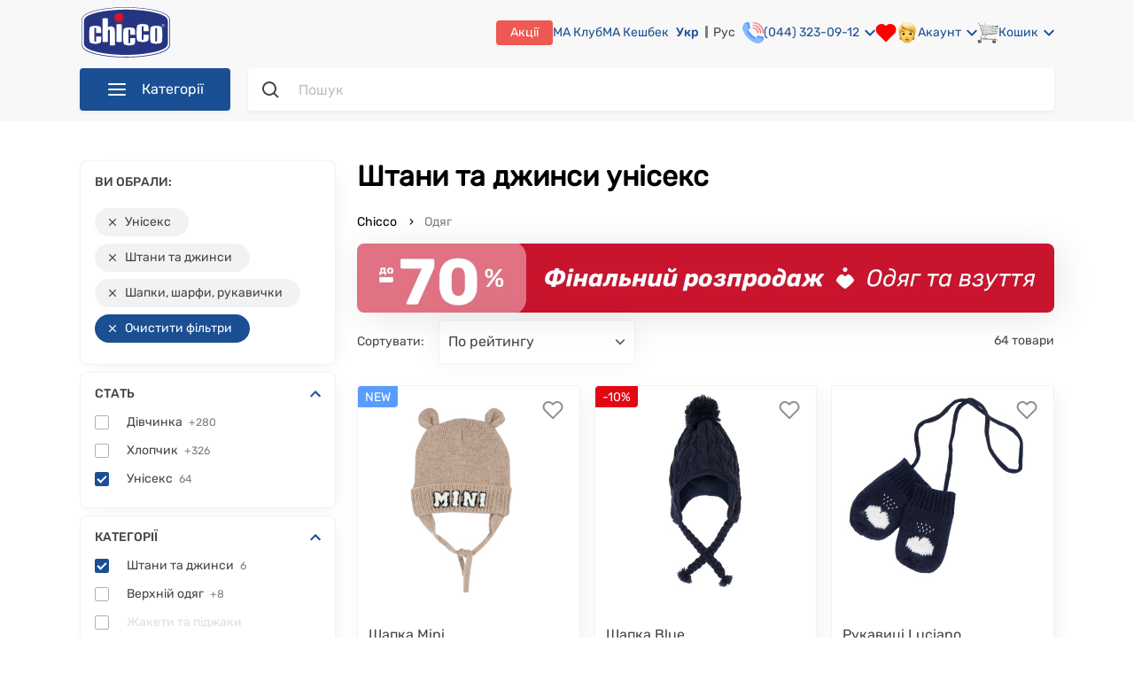

--- FILE ---
content_type: text/html; charset=utf-8
request_url: https://chicco.com.ua/ua/odezhda/bryuki-i-dzhinsy/shapki-sharfy-perchatki/gender=0
body_size: 77426
content:
<!doctype html>
<html data-n-head-ssr lang="uk" data-n-head="%7B%22lang%22:%7B%22ssr%22:%22uk%22%7D%7D">
  <head >
    <meta data-n-head="ssr" name="viewport" content="width=device-width, initial-scale=1, maximum-scale=1 shrink-to-fit=no"><meta data-n-head="ssr" data-hid="sentry-trace" name="sentry-trace" content="76bc5f91456543feb922eda36fdd2786-8b510e6f87f6f11c-0"><meta data-n-head="ssr" data-hid="sentry-baggage" name="baggage" content="sentry-environment=production,sentry-release=Chicco-UI%20production%20release%207554346b,sentry-public_key=fe9244ca58694134a7b23cbf4c48ece0,sentry-trace_id=76bc5f91456543feb922eda36fdd2786,sentry-sample_rate=0.0002,sentry-transaction=GET%20%2Fua%2Fodezhda%2Fbryuki-i-dzhinsy%2Fshapki-sharfy-perchatki%2Fgender%3D0,sentry-sampled=false"><meta data-n-head="ssr" data-hid="charset" charset="utf-8"><meta data-n-head="ssr" data-hid="mobile-web-app-capable" name="mobile-web-app-capable" content="yes"><meta data-n-head="ssr" data-hid="apple-mobile-web-app-title" name="apple-mobile-web-app-title" content="Chicco"><meta data-n-head="ssr" data-hid="og:type" name="og:type" property="og:type" content="website"><meta data-n-head="ssr" data-hid="og:site_name" name="og:site_name" property="og:site_name" content="Chicco"><meta data-n-head="ssr" data-hid="twitter:card" name="twitter:card" content="summary"><meta data-n-head="ssr" data-hid="og:title" name="og:title" property="og:title" content="Штани та джинси унісекс ❤️️️️ купити дитячі джинси та штани в Києві та Україні | CHICCO.COM.UA"><meta data-n-head="ssr" data-hid="og:url" name="og:url" property="og:url" content="https://chicco.com.ua/ua/odezhda/bryuki-i-dzhinsy/gender=0"><meta data-n-head="ssr" data-hid="og:description" name="og:description" property="og:description" content="Штани та джинси унісекс ✅ в інтернет магазині CHICCO.COM.UA ⭐️ 100% оригінальні товари ✔️ від відомого італійського виробника Chicco ⚡ Доставка по всій Україні"><meta data-n-head="ssr" data-hid="twitter:description" name="twitter:description" content="Штани та джинси унісекс ✅ в інтернет магазині CHICCO.COM.UA ⭐️ 100% оригінальні товари ✔️ від відомого італійського виробника Chicco ⚡ Доставка по всій Україні"><meta data-n-head="ssr" data-hid="description" name="description" content="Штани та джинси унісекс ✅ в інтернет магазині CHICCO.COM.UA ⭐️ 100% оригінальні товари ✔️ від відомого італійського виробника Chicco ⚡ Доставка по всій Україні"><meta data-n-head="ssr" data-hid="og:image" name="og:image" property="og:image" content="https://static.chicco.com.ua/content-image/promo/logo_chicco.png"><meta data-n-head="ssr" data-hid="twitter:image" name="twitter:image" content="https://static.chicco.com.ua/content-image/promo/logo_chicco.png"><meta data-n-head="ssr" data-hid="keywords" name="keywords" content="штани та джинси, купити штани та джинси дитячі"><meta data-n-head="ssr" data-hid="robots" name="robots" content="noindex,nofollow"><title>Штани та джинси унісекс ❤️️️️ купити дитячі джинси та штани в Києві та Україні | CHICCO.COM.UA</title><link data-n-head="ssr" rel="icon" type="image/x-icon" href="/favicon.ico"><link data-n-head="ssr" data-hid="shortcut-icon" rel="shortcut icon" href="/favicon.ico"><link data-n-head="ssr" rel="manifest" href="/_nuxt/manifest.addc7c1d.json" data-hid="manifest"><link data-n-head="ssr" data-hid="i18n-alt-ua" rel="alternate" href="https://chicco.com.ua/ua/odezhda/bryuki-i-dzhinsy/shapki-sharfy-perchatki/gender=0" hreflang="uk"><link data-n-head="ssr" data-hid="i18n-alt-ru" rel="alternate" href="https://chicco.com.ua/odezhda/bryuki-i-dzhinsy/shapki-sharfy-perchatki/gender=0" hreflang="ru"><link data-n-head="ssr" data-hid="x-default" rel="alternate" href="https://chicco.com.ua/ua/odezhda/bryuki-i-dzhinsy/shapki-sharfy-perchatki/gender=0" hreflang="x-default"><link data-n-head="ssr" rel="icon" type="image/x-icon" href="/favicon.ico"><script data-n-head="ssr" data-hid="gtm-script">if(!window._gtm_init){window._gtm_init=1;(function(w,n,d,m,e,p){w[d]=(w[d]==1||n[d]=='yes'||n[d]==1||n[m]==1||(w[e]&&w[e][p]&&w[e][p]()))?1:0})(window,navigator,'doNotTrack','msDoNotTrack','external','msTrackingProtectionEnabled');(function(w,d,s,l,x,y){w[x]={};w._gtm_inject=function(i){w[x][i]=1;w[l]=w[l]||[];w[l].push({'gtm.start':new Date().getTime(),event:'gtm.js'});var f=d.getElementsByTagName(s)[0],j=d.createElement(s);j.async=true;j.src='https://www.googletagmanager.com/gtm.js?id='+i;f.parentNode.insertBefore(j,f);};w[y]('GTM-K6BVXCH')})(window,document,'script','dataLayer','_gtm_ids','_gtm_inject')}</script><script data-n-head="ssr" type="application/ld+json">{"@context":"https://schema.org","@type":"WebSite","url":"https://chicco.com.ua/ua/","potentialAction":{"@type":"SearchAction","target":"https://chicco.com.ua/ua/search-result?q={search_term_string}","query-input":"required name=search_term_string"}}</script><script data-n-head="ssr" type="application/ld+json">{"@context":"http://schema.org","@type":"Organization","name":"Chicco Украина – офіційний інтернет-магазин дитячих товарів Chicco","url":"https://chicco.com.ua/ua/","logo":"https://static.chicco.com.ua/assets/img/main/logo.svg","contactPoint":[{"@type":"ContactPoint","telephone":"+38 (044) 323-09-12","contactType":"Sales"}],"sameAs":["https://www.facebook.com/chiccoukr","https://www.instagram.com/chiccoukraine/","https://www.youtube.com/user/chiccoukr"]}</script><script data-n-head="ssr" type="application/ld+json">{"@context":"http://schema.org/","@type":"BreadcrumbList","itemListElement":[{"@type":"ListItem","position":1,"item":{"@id":"https://chicco.com.ua/ua","name":"Chicco.com.ua"}},{"@type":"ListItem","position":2,"item":{"@id":"https://chicco.com.ua/ua/odezhda","name":"Одяг"}}]}</script><link rel="stylesheet" href="/_nuxt/css/a36637e11ae1a2f5d399.css"><link rel="stylesheet" href="/_nuxt/css/5dcf79024f4f1ce9c57e.css"><link rel="stylesheet" href="/_nuxt/css/cf42a24a873788b67308.css"><link rel="stylesheet" href="/_nuxt/css/d44860cf730a1f4c4e33.css"><link rel="stylesheet" href="/_nuxt/css/867fdf25d7a14558814f.css"><link rel="stylesheet" href="/_nuxt/css/ba847e974133838fb320.css"><link rel="stylesheet" href="/_nuxt/css/aaf62e72d3b6f0ec1ea0.css">
  </head>
  <body class="" data-n-head="%7B%22class%22:%7B%22ssr%22:%22%22%7D%7D">
    <noscript data-n-head="ssr" data-hid="gtm-noscript" data-pbody="true"><iframe src="https://www.googletagmanager.com/ns.html?id=GTM-K6BVXCH&" height="0" width="0" style="display:none;visibility:hidden" title="gtm"></iframe></noscript><div data-server-rendered="true" id="__nuxt"><!----><div id="__layout"><div><noscript><div data-nosnippet class="noscript-default"><h3>Швидше за все у вашому браузері вимкнено JavaScript.</h3> <p>
        Вам треба увімкнути JavaScript у вашому браузері, щоб використовувати всі можливості цього сайту.
      </p></div></noscript> <!----> <header><div class="header"><div class="container"><div class="header-top"><section class="mobile-menu--visibility"><div class="burger"><img src="https://static.chicco.com.ua/chicco-assets/svg/header/menu-dropdown-gray.svg" alt="burger" class="burger__img"></div> <div class="mobile-menu"><div class="close-overlay"><img src="https://static.chicco.com.ua/chicco-assets/svg/close-red.svg" alt="close"></div> <div class="mobile-menu__wrap"><div class="mobile-menu-head"><div class="mobile-menu-head__close"><img src="https://static.chicco.com.ua/chicco-assets/svg/mobile-nav-close.svg" alt="close"></div> <div class="logo mobile-menu-head__logo"><a href="/ua" class="nuxt-link-active"><img src="https://static.chicco.com.ua/chicco-assets/svg/Chicco_logo_2021.svg" alt="Logo"></a></div> <div class="language-switcher mobile-menu-head__item"><a href="/ua/odezhda/bryuki-i-dzhinsy/shapki-sharfy-perchatki/gender=0" aria-current="page" class="language-switcher__item nuxt-link-exact-active nuxt-link-active active">
    Укр
  </a><a href="/odezhda/bryuki-i-dzhinsy/shapki-sharfy-perchatki/gender=0" class="language-switcher__item">
    Рус
  </a></div></div> <div class="mobile-menu-body"><div class="mobile-menu-wrapper"><ul class="menu-wrapper__list"><li class="menu-wrapper__list-item"><div class="menu-wrapper__list-item__link"><div class="menu-wrapper__list-item__link-img"><img src="https://static.chicco.com.ua/chicco-assets/img/menu/80/detskaya-komnata.png" alt="detskaya-komnata"></div> <span class="menu-wrapper__list-item__link-title">Дитяча кімната</span> <img src="https://static.chicco.com.ua/assets/svg/menu/menu-arrow.svg" alt="arrow" class="menu-wrapper__list-item__link-arrow"></div></li><li class="menu-wrapper__list-item"><div class="menu-wrapper__list-item__link"><div class="menu-wrapper__list-item__link-img"><img src="https://static.chicco.com.ua/chicco-assets/img/menu/80/kolyaski-i-avtokresla.png" alt="kolyaski-i-avtokresla"></div> <span class="menu-wrapper__list-item__link-title">Коляски та автокрісла</span> <img src="https://static.chicco.com.ua/assets/svg/menu/menu-arrow.svg" alt="arrow" class="menu-wrapper__list-item__link-arrow"></div></li><li class="menu-wrapper__list-item"><div class="menu-wrapper__list-item__link"><div class="menu-wrapper__list-item__link-img"><img src="https://static.chicco.com.ua/chicco-assets/img/menu/80/kormlenie.png" alt="kormlenie"></div> <span class="menu-wrapper__list-item__link-title">Годування</span> <img src="https://static.chicco.com.ua/assets/svg/menu/menu-arrow.svg" alt="arrow" class="menu-wrapper__list-item__link-arrow"></div></li><li class="menu-wrapper__list-item"><div class="menu-wrapper__list-item__link"><div class="menu-wrapper__list-item__link-img"><img src="https://static.chicco.com.ua/chicco-assets/img/menu/80/ukhod-i-gigiena.png" alt="ukhod-i-gigiena"></div> <span class="menu-wrapper__list-item__link-title">Догляд та гігієна</span> <img src="https://static.chicco.com.ua/assets/svg/menu/menu-arrow.svg" alt="arrow" class="menu-wrapper__list-item__link-arrow"></div></li><li class="menu-wrapper__list-item"><div class="menu-wrapper__list-item__link"><div class="menu-wrapper__list-item__link-img"><img src="https://static.chicco.com.ua/chicco-assets/img/menu/80/kosmetika.png" alt="kosmetika"></div> <span class="menu-wrapper__list-item__link-title">Косметика</span> <img src="https://static.chicco.com.ua/assets/svg/menu/menu-arrow.svg" alt="arrow" class="menu-wrapper__list-item__link-arrow"></div></li><li class="menu-wrapper__list-item"><div class="menu-wrapper__list-item__link"><div class="menu-wrapper__list-item__link-img"><img src="https://static.chicco.com.ua/chicco-assets/img/menu/80/dlya-mam-2.png" alt="dlya-mam-2"></div> <span class="menu-wrapper__list-item__link-title">Для мам</span> <img src="https://static.chicco.com.ua/assets/svg/menu/menu-arrow.svg" alt="arrow" class="menu-wrapper__list-item__link-arrow"></div></li><li class="menu-wrapper__list-item"><div class="menu-wrapper__list-item__link"><div class="menu-wrapper__list-item__link-img"><img src="https://static.chicco.com.ua/chicco-assets/img/menu/80/igrushki.png" alt="igrushki"></div> <span class="menu-wrapper__list-item__link-title">Іграшки</span> <img src="https://static.chicco.com.ua/assets/svg/menu/menu-arrow.svg" alt="arrow" class="menu-wrapper__list-item__link-arrow"></div></li><li class="menu-wrapper__list-item"><div class="menu-wrapper__list-item__link"><div class="menu-wrapper__list-item__link-img"><img src="https://static.chicco.com.ua/chicco-assets/img/menu/80/odezhda.png" alt="odezhda"></div> <span class="menu-wrapper__list-item__link-title">Одяг</span> <img src="https://static.chicco.com.ua/assets/svg/menu/menu-arrow.svg" alt="arrow" class="menu-wrapper__list-item__link-arrow"></div></li><li class="menu-wrapper__list-item"><div class="menu-wrapper__list-item__link"><div class="menu-wrapper__list-item__link-img"><img src="https://static.chicco.com.ua/chicco-assets/img/menu/80/obuv.png" alt="obuv"></div> <span class="menu-wrapper__list-item__link-title">Взуття</span> <img src="https://static.chicco.com.ua/assets/svg/menu/menu-arrow.svg" alt="arrow" class="menu-wrapper__list-item__link-arrow"></div></li> <li class="menu-wrapper__list-item"><a href="/ua/outlet" title="Outlet" aria-label="Outlet" class="menu-wrapper__list-item__link menu-wrapper__list-item__link-outlet"><div class="menu-wrapper__list-item__link-img"><img src="https://static.chicco.com.ua/chicco-assets/img/menu/80/80x80_outlet_mob.png" alt="outlet"></div> <span class="menu-wrapper__list-item__link-title">Outlet</span> <img src="https://static.chicco.com.ua/assets/svg/menu/menu-arrow.svg" alt="arrow" class="menu-wrapper__list-item__link-arrow"></a></li></ul></div> <div class="mobile-menu-wrapper" style="display:none;"><div class="menu-wrapper__list-item__link"><img src="https://static.chicco.com.ua/assets/svg/menu/menu-arrow.svg" alt="arrow" class="menu-wrapper__list-item__link-arrow__back"> <span class="menu-wrapper__list-item__link-title"></span></div> <div class="wrapper-list__item-show-all"><!----></div> <ul class="menu-wrapper__list"></ul></div> <div class="mobile-menu-wrapper" style="display:none;"><div class="menu-wrapper__list-item"><div class="menu-wrapper__list-item__link"><img src="https://static.chicco.com.ua/assets/svg/menu/menu-arrow.svg" alt="arrow" class="menu-wrapper__list-item__link-arrow__back"> <span class="menu-wrapper__list-item__link-folder-item"></span> <span class="menu-wrapper__list-item__link-folder-title"></span></div></div> <ul class="menu-wrapper__list"></ul></div> <div class="mobile-menu-separator"></div> <a href="tel:0443230906" class="mobile-menu-contact"><img src="https://static.chicco.com.ua/chicco-assets/svg/contact-phone.svg" alt="close">(044)
          323-09-06</a> <ul class="mobile-menu-sublist"><li class="mobile-menu-sublist__item"><a href="/ua/info/about-shop" class="mobile-menu-sublist__link">Про нас</a></li> <li class="mobile-menu-sublist__item"><a href="/ua/info/shops" class="mobile-menu-sublist__link">Наші магазини</a></li> <li class="mobile-menu-sublist__item"><a href="/ua/info/contact-us" class="mobile-menu-sublist__link">Зворотній зв'язок</a></li> <li class="mobile-menu-sublist__item"><a href="/ua/info/delivery" class="mobile-menu-sublist__link">Доставка і оплата</a></li> <li class="mobile-menu-sublist__item"><a href="/ua/info/return-policy" class="mobile-menu-sublist__link">Повернення та обмін</a></li> <li class="mobile-menu-sublist__item"><a href="/ua/info/service-warranty" class="mobile-menu-sublist__link">Сервіс та гарантія</a></li> <li class="mobile-menu-sublist__item"><a href="/ua/info/bonus-rules" class="mobile-menu-sublist__link">Програма МА Кешбек</a></li> <li class="mobile-menu-sublist__item"><a href="/ua/info/subscription" class="mobile-menu-sublist__link">МА Клуб</a></li> <li class="mobile-menu-sublist__item"><a href="/ua/promotion" class="mobile-menu-sublist__link">Акції та розпродажі</a></li> <li class="mobile-menu-sublist__item"><a href="/ua/pakunok-malyuka" class="mobile-menu-sublist__link">Пакунок малюка</a></li> <li class="mobile-menu-sublist__item"><a href="/ua/info/gift-sertificate" class="mobile-menu-sublist__link">
              Подарункові сертифікати
            </a></li> <li class="mobile-menu-sublist__item"><a href="/ua/blog" class="mobile-menu-sublist__link">Блог</a></li> <li class="mobile-menu-sublist__item"><a href="/ua/info/purchase-terms" class="mobile-menu-sublist__link">Умови покупки</a></li></ul></div></div></div> <div class="mobile-menu-overlay"></div></section> <div class="logo header-top__logo"><a href="/ua" class="nuxt-link-active"><img src="https://static.chicco.com.ua/chicco-assets/svg/Chicco_logo_2021.svg" alt="Logo"></a></div> <nav class="header-top__nav"><div class="header-top__nav-left-side"><div class="call-center"><a href="tel:0443230912" class="call-center__number">(044) 323-09-12</a> <!----></div></div> <div class="header-top__nav-right-side"><a href="/ua/promotion" class="header-top__nav-right-side-link promotions">Акції</a> <a href="/ua/info/subscription" class="header-top__nav-right-side-link babycard">МА Клуб
            </a> <a href="/ua/info/bonus-rules" class="header-top__nav-right-side-link babycard">МА Кешбек
            </a> <a href="/ua/info/service-warranty" class="header-top__nav-right-side-link guarantee">
              Гарантія та сервіс
            </a> <a href="/ua/info/delivery" class="header-top__nav-right-side-link payment-and-delivery">
              Oплата і доставка
            </a> <a href="/ua/info/shops" class="header-top__nav-right-side-link shops">Магазини</a> <div class="language-switcher header-top__nav-right-side-link"><a href="/ua/odezhda/bryuki-i-dzhinsy/shapki-sharfy-perchatki/gender=0" aria-current="page" class="language-switcher__item nuxt-link-exact-active nuxt-link-active active">
    Укр
  </a><a href="/odezhda/bryuki-i-dzhinsy/shapki-sharfy-perchatki/gender=0" class="language-switcher__item">
    Рус
  </a></div> <a href="tel:0443230912" class="header-top__nav-right-side-link call-center"><img src="https://static.chicco.com.ua/chicco-assets/svg/header/phone.svg" alt="call-center"> <div class="text">(044) 323-09-12</div> <img src="https://static.chicco.com.ua/chicco-assets/svg/arrow-down-blue.svg" alt="Arrow" class="arrow"> <div class="call-center-popup"><div class="call-center-popup-wrapper"><p class="call-center-popup-text">Графік роботи Call-центру:</p> <p class="call-center-popup-text">пн-нд: з <b>09:00</b> до <b>20:00</b></p></div></div></a> <section class="header-top__nav-right-side-link wish-list"><div class="wishlist-wrapper"><div class="wishlist" data-v-62266480><svg width="24" height="22" viewBox="0 0 24 22" fill="none" xmlns="http://www.w3.org/2000/svg" data-v-62266480><path d="M20.8401 3.60999C20.3294 3.099 19.7229 2.69364 19.0555 2.41708C18.388 2.14052 17.6726 1.99817 16.9501 1.99817C16.2276 1.99817 15.5122 2.14052 14.8448 2.41708C14.1773 2.69364 13.5709 3.099 13.0601 3.60999L12.0001 4.66999L10.9401 3.60999C9.90843 2.5783 8.50915 1.9987 7.05012 1.9987C5.59109 1.9987 4.19181 2.5783 3.16012 3.60999C2.12843 4.64169 1.54883 6.04096 1.54883 7.49999C1.54883 8.95903 2.12843 10.3583 3.16012 11.39L4.22012 12.45L12.0001 20.23L19.7801 12.45L20.8401 11.39C21.3511 10.8792 21.7565 10.2728 22.033 9.60535C22.3096 8.93789 22.4519 8.22248 22.4519 7.49999C22.4519 6.77751 22.3096 6.0621 22.033 5.39464C21.7565 4.72718 21.3511 4.12075 20.8401 3.60999V3.60999Z" stroke="red" fill="red" stroke-width="2" stroke-linecap="round" stroke-linejoin="round"></path></svg> <!----></div></div></section> <div class="account-wrapper"><div class="header-top__nav-right-side-link account"><img src="https://static.chicco.com.ua/chicco-assets/svg/header/face.svg" alt="account"> <div class="text">Акаунт</div> <img src="https://static.chicco.com.ua/chicco-assets/svg/arrow-down-blue.svg" alt="Arrow" class="arrow"></div> <div class="account-popup display-none"><div class="account-popup-wrapper"><div class="account-popup__auth login">Увійти</div> <div class="account-popup__auth register">Реєстрація</div></div></div></div> <div class="basket-wrapper"><div class="header-top__nav-right-side-link basket"><img src="https://static.chicco.com.ua/chicco-assets/svg/header/basket.svg" alt="basket"> <div class="text">Кошик</div> <img src="https://static.chicco.com.ua/chicco-assets/svg/arrow-down-blue.svg" alt="Arrow" class="arrow"> <div class="counter" style="display:none;">0</div></div> <div class="basket-popup display-none"><div class="basket-popup-wrapper"><!----></div></div> <!----></div></div></nav></div> <div class="header-bottom"><nav class="navigation"><div class="navigation__button"><img src="https://static.chicco.com.ua/chicco-assets/svg/header/menu-dropdown-white.svg" alt="Menu" class="navigation-button__img">Категорії
  </div> <noscript><ul class="navigation__list"><li class="navigation-list__item"><a href="/ua/detskaya-komnata" aria-label="Дитяча кімната" class="navigation-list__link"><div class="navigation-ico"><img src="https://static.chicco.com.ua/chicco-assets/img/menu/80/detskaya-komnata.png" alt="detskaya-komnata"></div> <span>Дитяча кімната</span><img src="https://static.chicco.com.ua/chicco-assets/svg/menu-arrow.svg" alt="arrow" class="navigation-arrow"></a></li><li class="navigation-list__item"><a href="/ua/kolyaski-i-avtokresla" aria-label="Коляски та автокрісла" class="navigation-list__link"><div class="navigation-ico"><img src="https://static.chicco.com.ua/chicco-assets/img/menu/80/kolyaski-i-avtokresla.png" alt="kolyaski-i-avtokresla"></div> <span>Коляски та автокрісла</span><img src="https://static.chicco.com.ua/chicco-assets/svg/menu-arrow.svg" alt="arrow" class="navigation-arrow"></a></li><li class="navigation-list__item"><a href="/ua/kormlenie" aria-label="Годування" class="navigation-list__link"><div class="navigation-ico"><img src="https://static.chicco.com.ua/chicco-assets/img/menu/80/kormlenie.png" alt="kormlenie"></div> <span>Годування</span><img src="https://static.chicco.com.ua/chicco-assets/svg/menu-arrow.svg" alt="arrow" class="navigation-arrow"></a></li><li class="navigation-list__item"><a href="/ua/ukhod-i-gigiena" aria-label="Догляд та гігієна" class="navigation-list__link"><div class="navigation-ico"><img src="https://static.chicco.com.ua/chicco-assets/img/menu/80/ukhod-i-gigiena.png" alt="ukhod-i-gigiena"></div> <span>Догляд та гігієна</span><img src="https://static.chicco.com.ua/chicco-assets/svg/menu-arrow.svg" alt="arrow" class="navigation-arrow"></a></li><li class="navigation-list__item"><a href="/ua/kosmetika" aria-label="Косметика" class="navigation-list__link"><div class="navigation-ico"><img src="https://static.chicco.com.ua/chicco-assets/img/menu/80/kosmetika.png" alt="kosmetika"></div> <span>Косметика</span><img src="https://static.chicco.com.ua/chicco-assets/svg/menu-arrow.svg" alt="arrow" class="navigation-arrow"></a></li><li class="navigation-list__item"><a href="/ua/dlya-mam-2" aria-label="Для мам" class="navigation-list__link"><div class="navigation-ico"><img src="https://static.chicco.com.ua/chicco-assets/img/menu/80/dlya-mam-2.png" alt="dlya-mam-2"></div> <span>Для мам</span><img src="https://static.chicco.com.ua/chicco-assets/svg/menu-arrow.svg" alt="arrow" class="navigation-arrow"></a></li><li class="navigation-list__item"><a href="/ua/igrushki" aria-label="Іграшки" class="navigation-list__link"><div class="navigation-ico"><img src="https://static.chicco.com.ua/chicco-assets/img/menu/80/igrushki.png" alt="igrushki"></div> <span>Іграшки</span><img src="https://static.chicco.com.ua/chicco-assets/svg/menu-arrow.svg" alt="arrow" class="navigation-arrow"></a></li><li class="navigation-list__item"><a href="/ua/odezhda" aria-label="Одяг" class="navigation-list__link nuxt-link-active"><div class="navigation-ico"><img src="https://static.chicco.com.ua/chicco-assets/img/menu/80/odezhda.png" alt="odezhda"></div> <span>Одяг</span><img src="https://static.chicco.com.ua/chicco-assets/svg/menu-arrow.svg" alt="arrow" class="navigation-arrow"></a></li><li class="navigation-list__item"><a href="/ua/obuv" aria-label="Взуття" class="navigation-list__link"><div class="navigation-ico"><img src="https://static.chicco.com.ua/chicco-assets/img/menu/80/obuv.png" alt="obuv"></div> <span>Взуття</span><img src="https://static.chicco.com.ua/chicco-assets/svg/menu-arrow.svg" alt="arrow" class="navigation-arrow"></a></li> <li class="navigation-list__item navigation-list__sale"><a href="/ua/outlet" title="Outlet" aria-label="Outlet" class="navigation-list__link"><div class="navigation-ico"><img src="https://static.chicco.com.ua/chicco-assets/img/menu/80/80x80_outlet_mob.png" alt="outlet"></div> <span>Outlet</span></a></li></ul></noscript> <ul class="navigation__list invisible"><li class="navigation-list__item"><a href="/ua/detskaya-komnata" aria-label="Дитяча кімната" class="navigation-list__link"><div class="navigation-ico"><img src="https://static.chicco.com.ua/chicco-assets/img/menu/80/detskaya-komnata.png" alt="detskaya-komnata"></div> <span>Дитяча кімната</span><img src="https://static.chicco.com.ua/chicco-assets/svg/menu-arrow.svg" alt="arrow" class="navigation-arrow"></a> <section class="dropdowns-menu"><div class="dropdowns-menu-wrap"><div class="dropdowns-menu__col-gender"><!----> <!----></div> <div class="dropdowns-menu__col-gender"><div class="dropdowns-menu__col"><div class="dropdowns-menu__head">Категорії</div> <ul class="menu-list menu-list_drop"><li class="menu-list__item"><a href="/ua/detskaya-komnata/krovatki-i-manezhi" aria-label="Ліжка та манежі" class="menu-list__text menu-list__text_drop">
        Ліжка та манежі
      </a></li><li class="menu-list__item"><a href="/ua/detskaya-komnata/postelnye-prinadlezhnosti" aria-label="Постільні приналежності" class="menu-list__text menu-list__text_drop">
        Постільні приналежності
      </a></li><li class="menu-list__item"><a href="/ua/detskaya-komnata/kupanie" aria-label="Купання" class="menu-list__text menu-list__text_drop">
        Купання
      </a></li><li class="menu-list__item"><a href="/ua/detskaya-komnata/pelenalnye-stoliki" aria-label="Столики для сповивання" class="menu-list__text menu-list__text_drop">
        Столики для сповивання
      </a></li><li class="menu-list__item"><a href="/ua/detskaya-komnata/radio--i-videonyani" aria-label="Радіо та відеоняні" class="menu-list__text menu-list__text_drop">
        Радіо та відеоняні
      </a></li><li class="menu-list__item"><a href="/ua/detskaya-komnata/bezopasnost-v-dome" aria-label="Дитяча безпека" class="menu-list__text menu-list__text_drop">
        Дитяча безпека
      </a></li><li class="menu-list__item"><a href="/ua/detskaya-komnata/uvlazhniteli-vozdukha" aria-label="Зволожувачі повітря" class="menu-list__text menu-list__text_drop">
        Зволожувачі повітря
      </a></li><li class="menu-list__item"><a href="/ua/detskaya-komnata/nochniki" aria-label="Нічники" class="menu-list__text menu-list__text_drop">
        Нічники
      </a></li><li class="menu-list__item"><a href="/ua/detskaya-komnata/khodunki" aria-label="Ходунки" class="menu-list__text menu-list__text_drop">
        Ходунки
      </a></li><li class="menu-list__item"><a href="/ua/detskaya-komnata/kresla-kachalki" aria-label="Крісла-гойдалки" class="menu-list__text menu-list__text_drop">
        Крісла-гойдалки
      </a></li><li class="menu-list__item"><a href="/ua/detskaya-komnata/myagkie-kresla" aria-label="М'які крісла" class="menu-list__text menu-list__text_drop">
        М'які крісла
      </a></li></ul></div></div> <div class="dropdowns-menu__col-gender"><!----> <!----></div> <!----></div></section></li><li class="navigation-list__item"><a href="/ua/kolyaski-i-avtokresla" aria-label="Коляски та автокрісла" class="navigation-list__link"><div class="navigation-ico"><img src="https://static.chicco.com.ua/chicco-assets/img/menu/80/kolyaski-i-avtokresla.png" alt="kolyaski-i-avtokresla"></div> <span>Коляски та автокрісла</span><img src="https://static.chicco.com.ua/chicco-assets/svg/menu-arrow.svg" alt="arrow" class="navigation-arrow"></a> <section class="dropdowns-menu"><div class="dropdowns-menu-wrap"><div class="dropdowns-menu__col-gender"><!----> <!----></div> <div class="dropdowns-menu__col-gender"><div class="dropdowns-menu__col"><div class="dropdowns-menu__head">Категорії</div> <ul class="menu-list menu-list_drop"><li class="menu-list__item"><a href="/ua/kolyaski-i-avtokresla/avtokresla" aria-label="Автокрісла" class="menu-list__text menu-list__text_drop">
        Автокрісла
      </a></li><li class="menu-list__item"><a href="/ua/kolyaski-i-avtokresla/kolyaski" aria-label="Коляски" class="menu-list__text menu-list__text_drop">
        Коляски
      </a></li><li class="menu-list__item"><a href="/ua/kolyaski-i-avtokresla/nagrudnye-sumki" aria-label="Нагрудні сумки" class="menu-list__text menu-list__text_drop">
        Нагрудні сумки
      </a></li><li class="menu-list__item"><a href="/ua/kolyaski-i-avtokresla/aksessuary-dlya-kolyasok" aria-label="Аксесуари для колясок" class="menu-list__text menu-list__text_drop">
        Аксесуари для колясок
      </a></li></ul></div></div> <div class="dropdowns-menu__col-gender"><!----> <!----></div> <!----></div></section></li><li class="navigation-list__item"><a href="/ua/kormlenie" aria-label="Годування" class="navigation-list__link"><div class="navigation-ico"><img src="https://static.chicco.com.ua/chicco-assets/img/menu/80/kormlenie.png" alt="kormlenie"></div> <span>Годування</span><img src="https://static.chicco.com.ua/chicco-assets/svg/menu-arrow.svg" alt="arrow" class="navigation-arrow"></a> <section class="dropdowns-menu"><div class="dropdowns-menu-wrap"><div class="dropdowns-menu__col-gender"><!----> <!----></div> <div class="dropdowns-menu__col-gender"><div class="dropdowns-menu__col"><div class="dropdowns-menu__head">Категорії</div> <ul class="menu-list menu-list_drop"><li class="menu-list__item"><a href="/ua/kormlenie/detskie-smesi" aria-label="Дитячі суміші" class="menu-list__text menu-list__text_drop">
        Дитячі суміші
      </a></li><li class="menu-list__item"><a href="/ua/kormlenie/kashi" aria-label="Каші" class="menu-list__text menu-list__text_drop">
        Каші
      </a></li><li class="menu-list__item"><a href="/ua/kormlenie/pyure-i-sneki" aria-label="Пюре та снеки" class="menu-list__text menu-list__text_drop">
        Пюре та снеки
      </a></li><li class="menu-list__item"><a href="/ua/kormlenie/stulchiki-dlya-kormleniya" aria-label="Стільчики для годування" class="menu-list__text menu-list__text_drop">
        Стільчики для годування
      </a></li><li class="menu-list__item"><a href="/ua/kormlenie/molokootsosy" aria-label="Молоковідсмоктувачі" class="menu-list__text menu-list__text_drop">
        Молоковідсмоктувачі
      </a></li><li class="menu-list__item"><a href="/ua/kormlenie/butylochki-dlya-kormleniya" aria-label="Пляшечки для годування" class="menu-list__text menu-list__text_drop">
        Пляшечки для годування
      </a></li><li class="menu-list__item"><a href="/ua/kormlenie/soski-dlya-butylochek" aria-label="Соски для пляшечок" class="menu-list__text menu-list__text_drop">
        Соски для пляшечок
      </a></li><li class="menu-list__item"><a href="/ua/kormlenie/podogrevateli-i-sterilizatory" aria-label="Підігрівачі та стерилізатори" class="menu-list__text menu-list__text_drop">
        Підігрівачі та стерилізатори
      </a></li><li class="menu-list__item"><a href="/ua/kormlenie/pustyshki-karabiny" aria-label="Пустушки, карабіни" class="menu-list__text menu-list__text_drop">
        Пустушки, карабіни
      </a></li><li class="menu-list__item"><a href="/ua/kormlenie/kukhonnye-kombainy" aria-label="Кухонні комбайни" class="menu-list__text menu-list__text_drop">
        Кухонні комбайни
      </a></li><li class="menu-list__item"><a href="/ua/kormlenie/posuda-termosy-aksessuary" aria-label="Дитячий посуд" class="menu-list__text menu-list__text_drop">
        Дитячий посуд
      </a></li><li class="menu-list__item"><a href="/ua/kormlenie/slyunyavchiki-i-nagrudniki" aria-label="Слинявчики та нагрудники" class="menu-list__text menu-list__text_drop">
        Слинявчики та нагрудники
      </a></li><li class="menu-list__item"><a href="/ua/kormlenie/podushki-dlya-kormleniya" aria-label="Подушки для годування" class="menu-list__text menu-list__text_drop">
        Подушки для годування
      </a></li></ul></div></div> <div class="dropdowns-menu__col-gender"><!----> <!----></div> <!----></div></section></li><li class="navigation-list__item"><a href="/ua/ukhod-i-gigiena" aria-label="Догляд та гігієна" class="navigation-list__link"><div class="navigation-ico"><img src="https://static.chicco.com.ua/chicco-assets/img/menu/80/ukhod-i-gigiena.png" alt="ukhod-i-gigiena"></div> <span>Догляд та гігієна</span><img src="https://static.chicco.com.ua/chicco-assets/svg/menu-arrow.svg" alt="arrow" class="navigation-arrow"></a> <section class="dropdowns-menu"><div class="dropdowns-menu-wrap"><div class="dropdowns-menu__col-gender"><!----> <!----></div> <div class="dropdowns-menu__col-gender"><div class="dropdowns-menu__col"><div class="dropdowns-menu__head">Категорії</div> <ul class="menu-list menu-list_drop"><li class="menu-list__item"><a href="/ua/ukhod-i-gigiena/nabory-v-roddom" aria-label="Набори в пологовий" class="menu-list__text menu-list__text_drop">
        Набори в пологовий
      </a></li><li class="menu-list__item"><a href="/ua/ukhod-i-gigiena/gigiena-mamy" aria-label="Гігієна мами" class="menu-list__text menu-list__text_drop">
        Гігієна мами
      </a></li><li class="menu-list__item"><a href="/ua/ukhod-i-gigiena/gigiena-malysha" aria-label="Гігієна малюка" class="menu-list__text menu-list__text_drop">
        Гігієна малюка
      </a></li><li class="menu-list__item"><a href="/ua/ukhod-i-gigiena/podguzniki" aria-label="Підгузки" class="menu-list__text menu-list__text_drop">
        Підгузки
      </a></li><li class="menu-list__item"><a href="/ua/ukhod-i-gigiena/gorshki" aria-label="Горщики" class="menu-list__text menu-list__text_drop">
        Горщики
      </a></li><li class="menu-list__item"><a href="/ua/ukhod-i-gigiena/sredstva-dlya-stirki" aria-label="Засоби для прання" class="menu-list__text menu-list__text_drop">
        Засоби для прання
      </a></li></ul></div></div> <div class="dropdowns-menu__col-gender"><!----> <!----></div> <!----></div></section></li><li class="navigation-list__item"><a href="/ua/kosmetika" aria-label="Косметика" class="navigation-list__link"><div class="navigation-ico"><img src="https://static.chicco.com.ua/chicco-assets/img/menu/80/kosmetika.png" alt="kosmetika"></div> <span>Косметика</span><img src="https://static.chicco.com.ua/chicco-assets/svg/menu-arrow.svg" alt="arrow" class="navigation-arrow"></a> <section class="dropdowns-menu"><div class="dropdowns-menu-wrap"><div class="dropdowns-menu__col-gender"><!----> <!----></div> <div class="dropdowns-menu__col-gender"><div class="dropdowns-menu__col"><div class="dropdowns-menu__head">Категорії</div> <ul class="menu-list menu-list_drop"><li class="menu-list__item"><a href="/ua/kosmetika/dlya-mam" aria-label="Для мам" class="menu-list__text menu-list__text_drop">
        Для мам
      </a></li><li class="menu-list__item"><a href="/ua/kosmetika/dlya-kupaniya" aria-label="Для купання" class="menu-list__text menu-list__text_drop">
        Для купання
      </a></li><li class="menu-list__item"><a href="/ua/kosmetika/ukhod-za-kozhei" aria-label="Догляд за шкірою" class="menu-list__text menu-list__text_drop">
        Догляд за шкірою
      </a></li><li class="menu-list__item"><a href="/ua/kosmetika/dlya-smeny-podguznikov" aria-label="Для зміни підгузків" class="menu-list__text menu-list__text_drop">
        Для зміни підгузків
      </a></li><li class="menu-list__item"><a href="/ua/kosmetika/ukhod-za-zubkami" aria-label="Догляд за зубками" class="menu-list__text menu-list__text_drop">
        Догляд за зубками
      </a></li><li class="menu-list__item"><a href="/ua/kosmetika/solntsezashchitnaya-liniya" aria-label="Сонцезахисна лінія" class="menu-list__text menu-list__text_drop">
        Сонцезахисна лінія
      </a></li><li class="menu-list__item"><a href="/ua/kosmetika/zashchita-ot-komarov" aria-label="Захист від комарів" class="menu-list__text menu-list__text_drop">
        Захист від комарів
      </a></li><li class="menu-list__item"><a href="/ua/kosmetika/parfyumeriya-dlya-detei" aria-label="Парфюмерія для дітей" class="menu-list__text menu-list__text_drop">
        Парфюмерія для дітей
      </a></li></ul></div></div> <div class="dropdowns-menu__col-gender"><!----> <!----></div> <!----></div></section></li><li class="navigation-list__item"><a href="/ua/dlya-mam-2" aria-label="Для мам" class="navigation-list__link"><div class="navigation-ico"><img src="https://static.chicco.com.ua/chicco-assets/img/menu/80/dlya-mam-2.png" alt="dlya-mam-2"></div> <span>Для мам</span><img src="https://static.chicco.com.ua/chicco-assets/svg/menu-arrow.svg" alt="arrow" class="navigation-arrow"></a> <section class="dropdowns-menu"><div class="dropdowns-menu-wrap"><div class="dropdowns-menu__col-gender"><!----> <!----></div> <div class="dropdowns-menu__col-gender"><div class="dropdowns-menu__col"><div class="dropdowns-menu__head">Категорії</div> <ul class="menu-list menu-list_drop"><li class="menu-list__item"><a href="/ua/dlya-mam-2/odezhda-dlya-beremennykh" aria-label="Одяг для вагітних" class="menu-list__text menu-list__text_drop">
        Одяг для вагітних
      </a></li><li class="menu-list__item"><a href="/ua/dlya-mam-2/bele-dorodovoe" aria-label="Білизна допологова" class="menu-list__text menu-list__text_drop">
        Білизна допологова
      </a></li><li class="menu-list__item"><a href="/ua/dlya-mam-2/bele-poslerodovoe" aria-label="Білизна післяпологова" class="menu-list__text menu-list__text_drop">
        Білизна післяпологова
      </a></li><li class="menu-list__item"><a href="/ua/dlya-mam-2/gigiena-mamy-1" aria-label="Гігієна мами" class="menu-list__text menu-list__text_drop">
        Гігієна мами
      </a></li><li class="menu-list__item"><a href="/ua/dlya-mam-2/kosmetika-dlya-mam" aria-label="Косметика для мам" class="menu-list__text menu-list__text_drop">
        Косметика для мам
      </a></li><li class="menu-list__item"><a href="/ua/dlya-mam-2/nabory-v-roddom-1" aria-label="Набори в пологовий будинок" class="menu-list__text menu-list__text_drop">
        Набори в пологовий будинок
      </a></li><li class="menu-list__item"><a href="/ua/dlya-mam-2/molokootsosy-1" aria-label="Молоковідсмоктувачі" class="menu-list__text menu-list__text_drop">
        Молоковідсмоктувачі
      </a></li><li class="menu-list__item"><a href="/ua/dlya-mam-2/podushki-dlya-kormleniya-1" aria-label="Подушки для годування" class="menu-list__text menu-list__text_drop">
        Подушки для годування
      </a></li></ul></div></div> <div class="dropdowns-menu__col-gender"><!----> <!----></div> <!----></div></section></li><li class="navigation-list__item"><a href="/ua/igrushki" aria-label="Іграшки" class="navigation-list__link"><div class="navigation-ico"><img src="https://static.chicco.com.ua/chicco-assets/img/menu/80/igrushki.png" alt="igrushki"></div> <span>Іграшки</span><img src="https://static.chicco.com.ua/chicco-assets/svg/menu-arrow.svg" alt="arrow" class="navigation-arrow"></a> <section class="dropdowns-menu"><div class="dropdowns-menu-wrap"><div class="dropdowns-menu__col-gender"><!----> <!----></div> <div class="dropdowns-menu__col-gender"><div class="dropdowns-menu__col"><div class="dropdowns-menu__head">Категорії</div> <ul class="menu-list menu-list_drop menu-list-width"><li class="menu-list__item"><a href="/ua/igrushki/dlya-krovatki" aria-label="Для ліжечка" class="menu-list__text menu-list__text_drop">
        Для ліжечка
      </a></li><li class="menu-list__item"><a href="/ua/igrushki/proektory-muzykalnye" aria-label="Проектори музичні" class="menu-list__text menu-list__text_drop">
        Проектори музичні
      </a></li><li class="menu-list__item"><a href="/ua/igrushki/razvivayushchie-tsentry" aria-label="Розвиваючі центри" class="menu-list__text menu-list__text_drop">
        Розвиваючі центри
      </a></li><li class="menu-list__item"><a href="/ua/igrushki/myagkie-igrushki" aria-label="М'які іграшки" class="menu-list__text menu-list__text_drop">
        М'які іграшки
      </a></li><li class="menu-list__item"><a href="/ua/igrushki/pogremushki-i-gryzuny" aria-label="Брязкальця та гризуни" class="menu-list__text menu-list__text_drop">
        Брязкальця та гризуни
      </a></li><li class="menu-list__item"><a href="/ua/igrushki/dlya-kolyaski" aria-label="Для коляски" class="menu-list__text menu-list__text_drop">
        Для коляски
      </a></li><li class="menu-list__item"><a href="/ua/igrushki/dlya-kupaniya-1" aria-label="Для купання" class="menu-list__text menu-list__text_drop">
        Для купання
      </a></li><li class="menu-list__item"><a href="/ua/igrushki/sortery-i-piramidki" aria-label="Сортери та пірамідки" class="menu-list__text menu-list__text_drop">
        Сортери та пірамідки
      </a></li><li class="menu-list__item"><a href="/ua/igrushki/igrovye-kovriki" aria-label="Ігрові килимки" class="menu-list__text menu-list__text_drop">
        Ігрові килимки
      </a></li><li class="menu-list__item"><a href="/ua/igrushki/igrushki-khodunki" aria-label="Іграшки-ходунки" class="menu-list__text menu-list__text_drop">
        Іграшки-ходунки
      </a></li><li class="menu-list__item"><a href="/ua/igrushki/muzykalnye-igrushki" aria-label="Музичні іграшки" class="menu-list__text menu-list__text_drop">
        Музичні іграшки
      </a></li><li class="menu-list__item"><a href="/ua/igrushki/sportivnye-tsentry" aria-label="Спортивні іграшки" class="menu-list__text menu-list__text_drop">
        Спортивні іграшки
      </a></li><li class="menu-list__item"><a href="/ua/igrushki/mashinki-i-mototsikly" aria-label="Машинки та мотоцикли" class="menu-list__text menu-list__text_drop">
        Машинки та мотоцикли
      </a></li><li class="menu-list__item"><a href="/ua/igrushki/detskii-transport" aria-label="Дитячий транспорт" class="menu-list__text menu-list__text_drop">
        Дитячий транспорт
      </a></li><li class="menu-list__item"><a href="/ua/igrushki/dvuyazychnye-igrushki" aria-label="Двомовні іграшки" class="menu-list__text menu-list__text_drop">
        Двомовні іграшки
      </a></li><li class="menu-list__item"><a href="/ua/igrushki/nastolnye-igry" aria-label="Настільні ігри" class="menu-list__text menu-list__text_drop">
        Настільні ігри
      </a></li></ul></div></div> <div class="dropdowns-menu__col-gender"><!----> <div class="dropdowns-menu__col"><div class="dropdowns-menu__head">Вік</div> <ul class="menu-list menu-list_drop"><li class="menu-list__item"><a href="/ua/igrushki/age=ot-0-mes" aria-label="від 0 міс" class="menu-list__text menu-list__text_drop menu-list__text_capitalize">
        від 0 міс
      </a></li><li class="menu-list__item"><a href="/ua/igrushki/age=ot-6-mes" aria-label="від 6 міс" class="menu-list__text menu-list__text_drop menu-list__text_capitalize">
        від 6 міс
      </a></li><li class="menu-list__item"><a href="/ua/igrushki/age=ot-12-mes" aria-label="від 12 міс" class="menu-list__text menu-list__text_drop menu-list__text_capitalize">
        від 12 міс
      </a></li><li class="menu-list__item"><a href="/ua/igrushki/age=ot-24-mes" aria-label="від 24 міс" class="menu-list__text menu-list__text_drop menu-list__text_capitalize">
        від 24 міс
      </a></li><li class="menu-list__item"><a href="/ua/igrushki/age=ot-3-let" aria-label="від 3 років" class="menu-list__text menu-list__text_drop menu-list__text_capitalize">
        від 3 років
      </a></li></ul></div></div> <!----></div></section></li><li class="navigation-list__item"><a href="/ua/odezhda" aria-label="Одяг" class="navigation-list__link nuxt-link-active"><div class="navigation-ico"><img src="https://static.chicco.com.ua/chicco-assets/img/menu/80/odezhda.png" alt="odezhda"></div> <span>Одяг</span><img src="https://static.chicco.com.ua/chicco-assets/svg/menu-arrow.svg" alt="arrow" class="navigation-arrow"></a> <section class="dropdowns-menu"><div class="dropdowns-menu-wrap"><div class="dropdowns-menu__col-gender"><div class="dropdowns-menu__col"><div class="dropdowns-menu__head">Для хлопчиків</div> <ul class="menu-list menu-list_drop"><li class="menu-list__item"><a href="/ua/odezhda/gender=1/age=0-6-mes,6-12-mes" aria-label="0 - 12 мес" class="menu-list__text menu-list__text_drop menu-list__text_capitalize">
        0 - 12 мес
      </a></li><li class="menu-list__item"><a href="/ua/odezhda/gender=1/age=12-24-mes,2-3-goda" aria-label="12 - 36 мес" class="menu-list__text menu-list__text_drop menu-list__text_capitalize">
        12 - 36 мес
      </a></li><li class="menu-list__item"><a href="/ua/odezhda/gender=1/age=3-8-let" aria-label="3 - 8 лет" class="menu-list__text menu-list__text_drop menu-list__text_capitalize">
        3 - 8 лет
      </a></li><li class="menu-list__item"><a href="/ua/odezhda/gender=1/age=9-12-let" aria-label="9 - 12 лет" class="menu-list__text menu-list__text_drop menu-list__text_capitalize">
        9 - 12 лет
      </a></li></ul></div> <div class="dropdowns-menu__col"><div class="dropdowns-menu__head">Для дівчаток</div> <ul class="menu-list menu-list_drop"><li class="menu-list__item"><a href="/ua/odezhda/gender=2/age=0-6-mes,6-12-mes" aria-label="0 - 12 мес" class="menu-list__text menu-list__text_drop menu-list__text_capitalize">
        0 - 12 мес
      </a></li><li class="menu-list__item"><a href="/ua/odezhda/gender=2/age=12-24-mes,2-3-goda" aria-label="12 - 36 мес" class="menu-list__text menu-list__text_drop menu-list__text_capitalize">
        12 - 36 мес
      </a></li><li class="menu-list__item"><a href="/ua/odezhda/gender=2/age=3-8-let" aria-label="3 - 8 лет" class="menu-list__text menu-list__text_drop menu-list__text_capitalize">
        3 - 8 лет
      </a></li><li class="menu-list__item"><a href="/ua/odezhda/gender=2/age=9-12-let" aria-label="9 - 12 лет" class="menu-list__text menu-list__text_drop menu-list__text_capitalize">
        9 - 12 лет
      </a></li></ul></div></div> <div class="dropdowns-menu__col-gender"><div class="dropdowns-menu__col"><div class="dropdowns-menu__head">Категорії</div> <ul class="menu-list menu-list_drop menu-list-width"><li class="menu-list__item"><a href="/ua/odezhda/bryuki-i-dzhinsy" aria-label="Штани та джинси" class="menu-list__text menu-list__text_drop nuxt-link-active">
        Штани та джинси
      </a></li><li class="menu-list__item"><a href="/ua/odezhda/verkhnyaya-odezhda" aria-label="Верхній одяг" class="menu-list__text menu-list__text_drop">
        Верхній одяг
      </a></li><li class="menu-list__item"><a href="/ua/odezhda/zhakety-i-pidzhaki" aria-label="Жакети та піджаки" class="menu-list__text menu-list__text_drop">
        Жакети та піджаки
      </a></li><li class="menu-list__item"><a href="/ua/odezhda/kardigany-i-pulovery" aria-label="Кардигани та пуловери" class="menu-list__text menu-list__text_drop">
        Кардигани та пуловери
      </a></li><li class="menu-list__item"><a href="/ua/odezhda/kolgoty-i-noski" aria-label="Колготи та шкарпетки" class="menu-list__text menu-list__text_drop">
        Колготи та шкарпетки
      </a></li><li class="menu-list__item"><a href="/ua/odezhda/kombinezony-komplekty-bodi" aria-label="Комбінезони, комплекти та боді" class="menu-list__text menu-list__text_drop">
        Комбінезони, комплекти та боді
      </a></li><li class="menu-list__item"><a href="/ua/odezhda/kostyumy" aria-label="Костюми" class="menu-list__text menu-list__text_drop">
        Костюми
      </a></li><li class="menu-list__item"><a href="/ua/odezhda/kupalniki-i-plavki" aria-label="Купальники та плавки" class="menu-list__text menu-list__text_drop">
        Купальники та плавки
      </a></li><li class="menu-list__item"><a href="/ua/odezhda/nizhnee-bele" aria-label="Спідня білизна" class="menu-list__text menu-list__text_drop">
        Спідня білизна
      </a></li><li class="menu-list__item"><a href="/ua/odezhda/ochki-solntsezashchitnye" aria-label="Окуляри сонцезахисні" class="menu-list__text menu-list__text_drop">
        Окуляри сонцезахисні
      </a></li><li class="menu-list__item"><a href="/ua/odezhda/pizhamy-i-khalaty" aria-label="Піжами та халати" class="menu-list__text menu-list__text_drop">
        Піжами та халати
      </a></li><li class="menu-list__item"><a href="/ua/odezhda/platya-i-yubki" aria-label="Сукні та спідниці" class="menu-list__text menu-list__text_drop">
        Сукні та спідниці
      </a></li><li class="menu-list__item"><a href="/ua/odezhda/pledy-i-pelenki" aria-label="Ковдри та пелюшки" class="menu-list__text menu-list__text_drop">
        Ковдри та пелюшки
      </a></li><li class="menu-list__item"><a href="/ua/odezhda/polotentsa-i-nakidki" aria-label="Рушники та накидки" class="menu-list__text menu-list__text_drop">
        Рушники та накидки
      </a></li><li class="menu-list__item"><a href="/ua/odezhda/reglany-polo-i-rubashki" aria-label="Реглани, поло та сорочки" class="menu-list__text menu-list__text_drop">
        Реглани, поло та сорочки
      </a></li><li class="menu-list__item"><a href="/ua/odezhda/futbolki-i-maiki" aria-label="Футболки та майки" class="menu-list__text menu-list__text_drop">
        Футболки та майки
      </a></li><li class="menu-list__item"><a href="/ua/odezhda/shapki-sharfy-perchatki" aria-label="Шапки, шарфи, рукавички" class="menu-list__text menu-list__text_drop">
        Шапки, шарфи, рукавички
      </a></li><li class="menu-list__item"><a href="/ua/odezhda/shorty" aria-label="Шорти" class="menu-list__text menu-list__text_drop">
        Шорти
      </a></li><li class="menu-list__item"><a href="/ua/odezhda/aksessuary" aria-label="Аксесуари" class="menu-list__text menu-list__text_drop">
        Аксесуари
      </a></li></ul></div></div> <div class="dropdowns-menu__col-gender"><!----> <!----></div> <!----></div></section></li><li class="navigation-list__item"><a href="/ua/obuv" aria-label="Взуття" class="navigation-list__link"><div class="navigation-ico"><img src="https://static.chicco.com.ua/chicco-assets/img/menu/80/obuv.png" alt="obuv"></div> <span>Взуття</span><img src="https://static.chicco.com.ua/chicco-assets/svg/menu-arrow.svg" alt="arrow" class="navigation-arrow"></a> <section class="dropdowns-menu"><div class="dropdowns-menu-wrap"><div class="dropdowns-menu__col-gender"><div class="dropdowns-menu__col"><div class="dropdowns-menu__head">Для хлопчиків</div> <ul class="menu-list menu-list_drop"><li class="menu-list__item"><a href="/ua/obuv/gender=1/age=0-6-mes,6-12-mes" aria-label="0 - 12 мес" class="menu-list__text menu-list__text_drop menu-list__text_capitalize">
        0 - 12 мес
      </a></li><li class="menu-list__item"><a href="/ua/obuv/gender=1/age=12-24-mes,2-3-goda" aria-label="12 - 36 мес" class="menu-list__text menu-list__text_drop menu-list__text_capitalize">
        12 - 36 мес
      </a></li><li class="menu-list__item"><a href="/ua/obuv/gender=1/age=3-8-let" aria-label="3 - 8 лет" class="menu-list__text menu-list__text_drop menu-list__text_capitalize">
        3 - 8 лет
      </a></li><li class="menu-list__item"><a href="/ua/obuv/gender=1/age=9-12-let" aria-label="9 - 12 лет" class="menu-list__text menu-list__text_drop menu-list__text_capitalize">
        9 - 12 лет
      </a></li><li class="menu-list__item"><a href="/ua/obuv/gender=1/age=13-16-let" aria-label="13 - 16 лет" class="menu-list__text menu-list__text_drop menu-list__text_capitalize">
        13 - 16 лет
      </a></li></ul></div> <div class="dropdowns-menu__col"><div class="dropdowns-menu__head">Для дівчаток</div> <ul class="menu-list menu-list_drop"><li class="menu-list__item"><a href="/ua/obuv/gender=2/age=0-6-mes,6-12-mes" aria-label="0 - 12 мес" class="menu-list__text menu-list__text_drop menu-list__text_capitalize">
        0 - 12 мес
      </a></li><li class="menu-list__item"><a href="/ua/obuv/gender=2/age=12-24-mes,2-3-goda" aria-label="12 - 36 мес" class="menu-list__text menu-list__text_drop menu-list__text_capitalize">
        12 - 36 мес
      </a></li><li class="menu-list__item"><a href="/ua/obuv/gender=2/age=3-8-let" aria-label="3 - 8 лет" class="menu-list__text menu-list__text_drop menu-list__text_capitalize">
        3 - 8 лет
      </a></li><li class="menu-list__item"><a href="/ua/obuv/gender=2/age=9-12-let" aria-label="9 - 12 лет" class="menu-list__text menu-list__text_drop menu-list__text_capitalize">
        9 - 12 лет
      </a></li><li class="menu-list__item"><a href="/ua/obuv/gender=2/age=13-16-let" aria-label="13 - 16 лет" class="menu-list__text menu-list__text_drop menu-list__text_capitalize">
        13 - 16 лет
      </a></li></ul></div></div> <div class="dropdowns-menu__col-gender"><div class="dropdowns-menu__col"><div class="dropdowns-menu__head">Категорії</div> <ul class="menu-list menu-list_drop"><li class="menu-list__item"><a href="/ua/obuv/bosonozhki" aria-label="Босоніжки" class="menu-list__text menu-list__text_drop">
        Босоніжки
      </a></li><li class="menu-list__item"><a href="/ua/obuv/botinki-i-polubotinki" aria-label="Черевики та напівчеревики" class="menu-list__text menu-list__text_drop">
        Черевики та напівчеревики
      </a></li><li class="menu-list__item"><a href="/ua/obuv/kedy" aria-label="Кеди" class="menu-list__text menu-list__text_drop">
        Кеди
      </a></li><li class="menu-list__item"><a href="/ua/obuv/krossovki" aria-label="Кросівки" class="menu-list__text menu-list__text_drop">
        Кросівки
      </a></li><li class="menu-list__item"><a href="/ua/obuv/pinetki" aria-label="Пінетки" class="menu-list__text menu-list__text_drop">
        Пінетки
      </a></li><li class="menu-list__item"><a href="/ua/obuv/sapogi" aria-label="Чоботи" class="menu-list__text menu-list__text_drop">
        Чоботи
      </a></li><li class="menu-list__item"><a href="/ua/obuv/slantsy" aria-label="Сланці" class="menu-list__text menu-list__text_drop">
        Сланці
      </a></li><li class="menu-list__item"><a href="/ua/obuv/tapochki" aria-label="Капці" class="menu-list__text menu-list__text_drop">
        Капці
      </a></li><li class="menu-list__item"><a href="/ua/obuv/tufli" aria-label="Туфлі" class="menu-list__text menu-list__text_drop">
        Туфлі
      </a></li></ul></div></div> <div class="dropdowns-menu__col-gender"><!----> <!----></div> <!----></div></section></li> <li class="navigation-list__item navigation-list__sale"><a href="/ua/outlet" title="Outlet" aria-label="Outlet" class="navigation-list__link"><div class="navigation-ico"><img src="https://static.chicco.com.ua/chicco-assets/img/menu/80/80x80_outlet_mob.png" alt="outlet"></div> <span>Outlet</span></a></li></ul></nav> <section class="quick-search__block"><form class="quick-search-form"><input type="text" placeholder="Пошук" aria-label="Пошук" value="" class="quick-search-form__field"> <!----> <span class="quick-search-icon quick-search-icon__search"></span> <button class="quick-search-icon quick-search-icon__voice"></button> <div class="quick-search-result"><div class="quick-search-result-wrapper"> <div><!----> <!----></div></div> <!----> <!----></div></form></section></div></div></div> <!----></header> <main class="catalog-page"><div class="container"><section class="catalog"><aside class="catalog-aside"><div class="page-catalog-aside__affix"><div class="filters"><div class="filters-title"><svg width="12" height="8" fill="none" xmlns="http://www.w3.org/2000/svg" class="filters-title__ico"><path d="M10.59 7.42L6 2.83 1.41 7.42 0 6l6-6 6 6-1.41 1.42z" fill="#1B4F94"></path></svg>
    Фiльтри
  </div> <div class="filters-wrapper"><div class="page-filter page-filter_border"><span data-visible="button" class="page-filter__title"><span class="active-filters__head">Ви обрали:</span> <span class="ico-plus ico-plus_circle page-filter__ico"></span></span> <div><ul class="active-filters"><li class="active-filters__item"><img src="https://static.chicco.com.ua/chicco-assets/svg/filters/filter-close.svg" alt="close">Унісекс
      </li><li class="active-filters__item"><img src="https://static.chicco.com.ua/chicco-assets/svg/filters/filter-close.svg" alt="close">Штани та джинси
      </li><li class="active-filters__item"><img src="https://static.chicco.com.ua/chicco-assets/svg/filters/filter-close.svg" alt="close">Шапки, шарфи, рукавички
      </li> <li class="active-filters__item active-filters__clear-all"><img src="https://static.chicco.com.ua/chicco-assets/svg/filters/filter-close-all.svg" alt="close">Очистити фільтри
      </li></ul></div></div> <div class="page-filter page-filter_border"><span data-visible="button" class="page-filter__title"><span class="page-filter__text">Стать</span> <span class="page-filter__ico active"><svg width="12" height="8" fill="none" xmlns="http://www.w3.org/2000/svg"><path d="M10.59 7.42L6 2.83 1.41 7.42 0 6l6-6 6 6-1.41 1.42z" fill="#1B4F94"></path></svg></span></span> <div><ul data-visible="box" class="page-filter-list"><li class="page-filter-list__item"><span class="uc-checkbox-container"> <input type="checkbox"> <span class="uc-checkbox"></span> <span>
        Дівчинка
        <span class="products-count">
          +280
        </span></span></span></li><li class="page-filter-list__item"><span class="uc-checkbox-container"> <input type="checkbox"> <span class="uc-checkbox"></span> <span>
        Хлопчик
        <span class="products-count">
          +326
        </span></span></span></li><li class="page-filter-list__item"><span class="uc-checkbox-container"> <input type="checkbox" checked="checked"> <span class="uc-checkbox"></span> <span>
        Унісекс
        <span class="products-count">
          64
        </span></span></span></li></ul> <!----> <!----> <!----> <!----> <!----></div></div><div class="page-filter page-filter_border"><span data-visible="button" class="page-filter__title"><span class="page-filter__text">Категорії</span> <span class="page-filter__ico active"><svg width="12" height="8" fill="none" xmlns="http://www.w3.org/2000/svg"><path d="M10.59 7.42L6 2.83 1.41 7.42 0 6l6-6 6 6-1.41 1.42z" fill="#1B4F94"></path></svg></span></span> <div><ul data-visible="box" class="page-filter-list"><li class="page-filter-list__item"><span class="uc-checkbox-container"> <input type="checkbox" checked="checked"> <span class="uc-checkbox"></span> <span>
        Штани та джинси
        <span class="products-count">
          6
        </span></span></span></li><li class="page-filter-list__item"><span class="uc-checkbox-container"> <input type="checkbox"> <span class="uc-checkbox"></span> <span>
        Верхній одяг
        <span class="products-count">
          +8
        </span></span></span></li><li class="page-filter-list__item"><span class="uc-checkbox-container uc-checkbox-container_disabled"> <input disabled="disabled" type="checkbox"> <span class="uc-checkbox"></span> <span>
        Жакети та піджаки
        <!----></span></span></li><li class="page-filter-list__item"><span class="uc-checkbox-container"> <input type="checkbox"> <span class="uc-checkbox"></span> <span>
        Кардигани та пуловери
        <span class="products-count">
          +12
        </span></span></span></li><li class="page-filter-list__item"><span class="uc-checkbox-container"> <input type="checkbox"> <span class="uc-checkbox"></span> <span>
        Колготи та шкарпетки
        <span class="products-count">
          +13
        </span></span></span></li><li class="page-filter-list__item"><span class="uc-checkbox-container"> <input type="checkbox"> <span class="uc-checkbox"></span> <span>
        Комбінезони, комплекти та боді
        <span class="products-count">
          +52
        </span></span></span></li><li class="page-filter-list__item"><span class="uc-checkbox-container"> <input type="checkbox"> <span class="uc-checkbox"></span> <span>
        Костюми
        <span class="products-count">
          +6
        </span></span></span></li><li class="page-filter-list__item"><span class="uc-checkbox-container uc-checkbox-container_disabled"> <input disabled="disabled" type="checkbox"> <span class="uc-checkbox"></span> <span>
        Купальники та плавки
        <!----></span></span></li><li class="page-filter-list__item"><span class="uc-checkbox-container uc-checkbox-container_disabled"> <input disabled="disabled" type="checkbox"> <span class="uc-checkbox"></span> <span>
        Спідня білизна
        <!----></span></span></li><li class="page-filter-list__item"><span class="uc-checkbox-container uc-checkbox-container_disabled"> <input disabled="disabled" type="checkbox"> <span class="uc-checkbox"></span> <span>
        Окуляри сонцезахисні
        <!----></span></span></li><li class="page-filter-list__item"><span class="uc-checkbox-container uc-checkbox-container_disabled"> <input disabled="disabled" type="checkbox"> <span class="uc-checkbox"></span> <span>
        Піжами та халати
        <!----></span></span></li><li class="page-filter-list__item"><span class="uc-checkbox-container uc-checkbox-container_disabled"> <input disabled="disabled" type="checkbox"> <span class="uc-checkbox"></span> <span>
        Сукні та спідниці
        <!----></span></span></li><li class="page-filter-list__item"><span class="uc-checkbox-container"> <input type="checkbox"> <span class="uc-checkbox"></span> <span>
        Ковдри та пелюшки
        <span class="products-count">
          +83
        </span></span></span></li><li class="page-filter-list__item"><span class="uc-checkbox-container"> <input type="checkbox"> <span class="uc-checkbox"></span> <span>
        Рушники та накидки
        <span class="products-count">
          +9
        </span></span></span></li><li class="page-filter-list__item"><span class="uc-checkbox-container"> <input type="checkbox"> <span class="uc-checkbox"></span> <span>
        Реглани, поло та сорочки
        <span class="products-count">
          +2
        </span></span></span></li><li class="page-filter-list__item"><span class="uc-checkbox-container"> <input type="checkbox"> <span class="uc-checkbox"></span> <span>
        Футболки та майки
        <span class="products-count">
          +1
        </span></span></span></li><li class="page-filter-list__item"><span class="uc-checkbox-container"> <input type="checkbox" checked="checked"> <span class="uc-checkbox"></span> <span>
        Шапки, шарфи, рукавички
        <span class="products-count">
          58
        </span></span></span></li><li class="page-filter-list__item"><span class="uc-checkbox-container uc-checkbox-container_disabled"> <input disabled="disabled" type="checkbox"> <span class="uc-checkbox"></span> <span>
        Шорти
        <!----></span></span></li><li class="page-filter-list__item"><span class="uc-checkbox-container"> <input type="checkbox"> <span class="uc-checkbox"></span> <span>
        Аксесуари
        <span class="products-count">
          +4
        </span></span></span></li></ul> <!----> <!----> <!----> <!----> <!----></div></div><div class="page-filter page-filter_border"><span data-visible="button" class="page-filter__title"><span class="page-filter__text">Знижка</span> <span class="page-filter__ico active"><svg width="12" height="8" fill="none" xmlns="http://www.w3.org/2000/svg"><path d="M10.59 7.42L6 2.83 1.41 7.42 0 6l6-6 6 6-1.41 1.42z" fill="#1B4F94"></path></svg></span></span> <div><!----> <!----> <!----> <ul id="filter-discount" data-visible="box" class="page-filter-list"><li class="filter-item"><span class="uc-discount"><input type="checkbox"> <span>
      -10%
    </span></span></li><li class="filter-item"><span class="uc-discount"><input type="checkbox"> <span>
      -20%
    </span></span></li><li class="filter-item"><span class="uc-discount"><input type="checkbox"> <span>
      -30%
    </span></span></li><li class="filter-item"><span class="uc-discount"><input type="checkbox"> <span>
      -40%
    </span></span></li><li class="filter-item"><span class="uc-discount"><input type="checkbox"> <span>
      -50%
    </span></span></li><li class="filter-item"><span class="uc-discount"><input type="checkbox"> <span>
      -60%
    </span></span></li><li class="filter-item"><span class="uc-discount"><input type="checkbox"> <span>
      -70%
    </span></span></li><!----><!----></ul> <!----> <!----></div></div><div class="page-filter page-filter_border"><span data-visible="button" class="page-filter__title"><span class="page-filter__text">Розмір</span> <span class="page-filter__ico active"><svg width="12" height="8" fill="none" xmlns="http://www.w3.org/2000/svg"><path d="M10.59 7.42L6 2.83 1.41 7.42 0 6l6-6 6 6-1.41 1.42z" fill="#1B4F94"></path></svg></span></span> <div><!----> <!----> <ul id="filter-size" data-visible="box" class="page-filter-list"><li class="filter-item"><span class="uc-size uc-size-disabled"><input disabled="disabled" type="checkbox"> <span><span>10</span></span></span></li><li class="filter-item"><span class="uc-size uc-size-disabled"><input disabled="disabled" type="checkbox"> <span><span>14</span></span></span></li><li class="filter-item"><span class="uc-size uc-size-disabled"><input disabled="disabled" type="checkbox"> <span><span>16</span></span></span></li><li class="filter-item"><span class="uc-size uc-size-disabled"><input disabled="disabled" type="checkbox"> <span><span>18</span></span></span></li><li class="filter-item"><span class="uc-size uc-size-disabled"><input disabled="disabled" type="checkbox"> <span><span>20</span></span></span></li><li class="filter-item"><span class="uc-size uc-size-disabled"><input disabled="disabled" type="checkbox"> <span><span>22</span></span></span></li><li class="filter-item"><span class="uc-size uc-size-disabled"><input disabled="disabled" type="checkbox"> <span><span>24</span></span></span></li><li class="filter-item"><span class="uc-size uc-size-disabled"><input disabled="disabled" type="checkbox"> <span><span>26</span></span></span></li><li class="filter-item"><span class="uc-size uc-size-disabled"><input disabled="disabled" type="checkbox"> <span><span>28</span></span></span></li><li class="filter-item"><span class="uc-size uc-size-disabled"><input disabled="disabled" type="checkbox"> <span><span>30</span></span></span></li><li class="filter-item"><span class="uc-size"><input type="checkbox"> <span><span>36</span></span></span></li><li class="filter-item"><span class="uc-size"><input type="checkbox"> <span><span>40</span></span></span></li><li class="filter-item"><span class="uc-size"><input type="checkbox"> <span><span>44</span></span></span></li><li class="filter-item"><span class="uc-size"><input type="checkbox"> <span><span>48</span></span></span></li><li class="filter-item"><span class="uc-size"><input type="checkbox"> <span><span>50</span></span></span></li><li class="filter-item"><span class="uc-size"><input type="checkbox"> <span><span>52</span></span></span></li><li class="filter-item"><span class="uc-size"><input type="checkbox"> <span><span>54</span></span></span></li><li class="filter-item"><span class="uc-size"><input type="checkbox"> <span><span>56</span></span></span></li><li class="filter-item"><span class="uc-size"><input type="checkbox"> <span><span>62</span></span></span></li><li class="filter-item"><span class="uc-size"><input type="checkbox"> <span><span>68</span></span></span></li><li class="filter-item"><span class="uc-size uc-size-disabled"><input disabled="disabled" type="checkbox"> <span><span>72</span></span></span></li><li class="filter-item"><span class="uc-size"><input type="checkbox"> <span><span>74</span></span></span></li><li class="filter-item"><span class="uc-size uc-size-disabled"><input disabled="disabled" type="checkbox"> <span><span>76</span></span></span></li><li class="filter-item"><span class="uc-size uc-size-disabled"><input disabled="disabled" type="checkbox"> <span><span>80</span></span></span></li><li class="filter-item"><span class="uc-size"><input type="checkbox"> <span><span>86</span></span></span></li><li class="filter-item"><span class="uc-size"><input type="checkbox"> <span><span>92</span></span></span></li><li class="filter-item"><span class="uc-size"><input type="checkbox"> <span><span>98</span></span></span></li><li class="filter-item"><span class="uc-size"><input type="checkbox"> <span><span>104</span></span></span></li><li class="filter-item"><span class="uc-size"><input type="checkbox"> <span><span>110</span></span></span></li><li class="filter-item"><span class="uc-size"><input type="checkbox"> <span><span>116</span></span></span></li><li class="filter-item"><span class="uc-size"><input type="checkbox"> <span><span>122</span></span></span></li><li class="filter-item"><span class="uc-size"><input type="checkbox"> <span><span>128</span></span></span></li><li class="filter-item"><span class="uc-size uc-size-disabled"><input disabled="disabled" type="checkbox"> <span><span>134</span></span></span></li><li class="filter-item"><span class="uc-size uc-size-disabled"><input disabled="disabled" type="checkbox"> <span><span>140</span></span></span></li><li class="filter-item"><span class="uc-size uc-size-disabled"><input disabled="disabled" type="checkbox"> <span><span>152</span></span></span></li><li class="filter-item"><span class="uc-size"><input type="checkbox"> <span><span>000</span></span></span></li><li class="filter-item"><span class="uc-size uc-size-disabled"><input disabled="disabled" type="checkbox"> <span><span>001</span></span></span></li><li class="filter-item"><span class="uc-size uc-size-disabled"><input disabled="disabled" type="checkbox"> <span><span>002</span></span></span></li><li class="filter-item"><span class="uc-size uc-size-disabled"><input disabled="disabled" type="checkbox"> <span><span>003</span></span></span></li><li class="filter-item"><span class="uc-size uc-size-disabled"><input disabled="disabled" type="checkbox"> <span><span>004</span></span></span></li></ul> <!----> <!----> <!----></div></div><div class="page-filter page-filter_border"><span data-visible="button" class="page-filter__title"><span class="page-filter__text">Вік</span> <span class="page-filter__ico active"><svg width="12" height="8" fill="none" xmlns="http://www.w3.org/2000/svg"><path d="M10.59 7.42L6 2.83 1.41 7.42 0 6l6-6 6 6-1.41 1.42z" fill="#1B4F94"></path></svg></span></span> <div><ul data-visible="box" class="page-filter-list"><li class="page-filter-list__item"><span class="uc-checkbox-container uc-checkbox-container_disabled"> <input disabled="disabled" type="checkbox"> <span class="uc-checkbox"></span> <span>
        від 0 міс
        <!----></span></span></li><li class="page-filter-list__item"><span class="uc-checkbox-container"> <input type="checkbox"> <span class="uc-checkbox"></span> <span>
        0 - 6 міс
        <span class="products-count">
          38
        </span></span></span></li><li class="page-filter-list__item"><span class="uc-checkbox-container"> <input type="checkbox"> <span class="uc-checkbox"></span> <span>
        6 - 12 міс
        <span class="products-count">
          34
        </span></span></span></li><li class="page-filter-list__item"><span class="uc-checkbox-container"> <input type="checkbox"> <span class="uc-checkbox"></span> <span>
        12 - 24 міс
        <span class="products-count">
          31
        </span></span></span></li><li class="page-filter-list__item"><span class="uc-checkbox-container"> <input type="checkbox"> <span class="uc-checkbox"></span> <span>
        2 - 3 роки
        <span class="products-count">
          3
        </span></span></span></li><li class="page-filter-list__item"><span class="uc-checkbox-container"> <input type="checkbox"> <span class="uc-checkbox"></span> <span>
        3 - 8 років
        <span class="products-count">
          18
        </span></span></span></li><li class="page-filter-list__item"><span class="uc-checkbox-container uc-checkbox-container_disabled"> <input disabled="disabled" type="checkbox"> <span class="uc-checkbox"></span> <span>
        9 - 12 років
        <!----></span></span></li></ul> <!----> <!----> <!----> <!----> <!----></div></div><div class="page-filter page-filter_border"><span data-visible="button" class="page-filter__title"><span class="page-filter__text">Магазин</span> <span class="page-filter__ico active"><svg width="12" height="8" fill="none" xmlns="http://www.w3.org/2000/svg"><path d="M10.59 7.42L6 2.83 1.41 7.42 0 6l6-6 6 6-1.41 1.42z" fill="#1B4F94"></path></svg></span></span> <div><!----> <!----> <!----> <!----> <!----> <div class="page-filter-warehouse" data-v-0da199bc><div class="client-only-placeholder" data-v-0da199bc data-v-0da199bc>
      Оберіть місто
    </div> <div class="page-filter-list" data-v-0da199bc><!----></div></div></div></div><div class="page-filter page-filter_border"><span data-visible="button" class="page-filter__title"><span class="page-filter__text">Ціна</span> <span class="page-filter__ico active"><svg width="12" height="8" fill="none" xmlns="http://www.w3.org/2000/svg"><path d="M10.59 7.42L6 2.83 1.41 7.42 0 6l6-6 6 6-1.41 1.42z" fill="#1B4F94"></path></svg></span></span> <div><!----> <!----> <!----> <!----> <div class="price-component m-t-45"><!----><!----><!----></div> <!----></div></div><div class="page-filter page-filter_border"><span data-visible="button" class="page-filter__title"><span class="page-filter__text">Колір</span> <span class="page-filter__ico active"><svg width="12" height="8" fill="none" xmlns="http://www.w3.org/2000/svg"><path d="M10.59 7.42L6 2.83 1.41 7.42 0 6l6-6 6 6-1.41 1.42z" fill="#1B4F94"></path></svg></span></span> <div><!----> <ul id="filter-color" data-visible="box" class="page-filter-list"><li class="page-filter-list__item"><span class="uc-checkbox-container uc-checkbox-container_disabled"> <input disabled="disabled" type="checkbox"> <span class="uc-checkbox"></span> <span><div><div class="color" style="background:#630318;"></div>
  Бордовий
  <!----></div></span></span></li><li class="page-filter-list__item"><span class="uc-checkbox-container"> <input type="checkbox"> <span class="uc-checkbox"></span> <span><div><div class="color" style="background:#ff0000;"></div>
  Червоний
  <span class="products-count">
    3
  </span></div></span></span></li><li class="page-filter-list__item"><span class="uc-checkbox-container uc-checkbox-container_disabled"> <input disabled="disabled" type="checkbox"> <span class="uc-checkbox"></span> <span><div><div class="color" style="background:#fd92c6;"></div>
  Рожевий
  <!----></div></span></span></li><li class="page-filter-list__item"><span class="uc-checkbox-container"> <input type="checkbox"> <span class="uc-checkbox"></span> <span><div><div class="color" style="background:#ff5527;"></div>
  Помаранчевий
  <span class="products-count">
    4
  </span></div></span></span></li><li class="page-filter-list__item"><span class="uc-checkbox-container"> <input type="checkbox"> <span class="uc-checkbox"></span> <span><div><div class="color" style="background:#fccc01;"></div>
  Жовтий
  <span class="products-count">
    3
  </span></div></span></span></li><li class="page-filter-list__item"><span class="uc-checkbox-container uc-checkbox-container_disabled"> <input disabled="disabled" type="checkbox"> <span class="uc-checkbox"></span> <span><div><div class="color" style="background:#91268f;"></div>
  Бузковий
  <!----></div></span></span></li><li class="page-filter-list__item"><span class="uc-checkbox-container uc-checkbox-container_disabled"> <input disabled="disabled" type="checkbox"> <span class="uc-checkbox"></span> <span><div><div class="color" style="background:#652c90;"></div>
  Фіолетовий
  <!----></div></span></span></li><li class="page-filter-list__item"><span class="uc-checkbox-container uc-checkbox-container_disabled"> <input disabled="disabled" type="checkbox"> <span class="uc-checkbox"></span> <span><div><div class="color" style="background:#dcae1b;"></div>
  Гірчичний
  <!----></div></span></span></li><li class="page-filter-list__item"><span class="uc-checkbox-container uc-checkbox-container_disabled"> <input disabled="disabled" type="checkbox"> <span class="uc-checkbox"></span> <span><div><div class="color" style="background:#3b2314;"></div>
  Коричневий
  <!----></div></span></span></li><li class="page-filter-list__item"><span class="uc-checkbox-container uc-checkbox-container_disabled"> <input disabled="disabled" type="checkbox"> <span class="uc-checkbox"></span> <span><div><div class="color" style="background:#9bd32e;"></div>
  Салатовий
  <!----></div></span></span></li><li class="page-filter-list__item"><span class="uc-checkbox-container uc-checkbox-container_disabled"> <input disabled="disabled" type="checkbox"> <span class="uc-checkbox"></span> <span><div><div class="color" style="background:#32cd32;"></div>
  Зелений
  <!----></div></span></span></li><li class="page-filter-list__item"><span class="uc-checkbox-container"> <input type="checkbox"> <span class="uc-checkbox"></span> <span><div><div class="color" style="background:#788344;"></div>
  Оливковий
  <span class="products-count">
    1
  </span></div></span></span></li><li class="page-filter-list__item"><span class="uc-checkbox-container"> <input type="checkbox"> <span class="uc-checkbox"></span> <span><div><div class="color" style="background:#00a588;"></div>
  Бірюзовий
  <span class="products-count">
    2
  </span></div></span></span></li><li class="page-filter-list__item"><span class="uc-checkbox-container uc-checkbox-container_disabled"> <input disabled="disabled" type="checkbox"> <span class="uc-checkbox"></span> <span><div><div class="color" style="background:#69a8dc;"></div>
  Блакитний
  <!----></div></span></span></li><li class="page-filter-list__item"><span class="uc-checkbox-container"> <input type="checkbox"> <span class="uc-checkbox"></span> <span><div><div class="color" style="background:#2d3092;"></div>
  Синій
  <span class="products-count">
    8
  </span></div></span></span></li><li class="page-filter-list__item"><span class="uc-checkbox-container"> <input type="checkbox"> <span class="uc-checkbox"></span> <span><div><div class="color" style="background:#fff;"></div>
  Білий
  <span class="products-count">
    20
  </span></div></span></span></li><li class="page-filter-list__item"><span class="uc-checkbox-container"> <input type="checkbox"> <span class="uc-checkbox"></span> <span><div><div class="color" style="background:#d6b286;"></div>
  Бежевий
  <span class="products-count">
    14
  </span></div></span></span></li><li class="page-filter-list__item"><span class="uc-checkbox-container"> <input type="checkbox"> <span class="uc-checkbox"></span> <span><div><div class="color" style="background:#5b646f;"></div>
  Сірий
  <span class="products-count">
    6
  </span></div></span></span></li><li class="page-filter-list__item"><span class="uc-checkbox-container uc-checkbox-container_disabled"> <input disabled="disabled" type="checkbox"> <span class="uc-checkbox"></span> <span><div><div class="color" style="background:#000;"></div>
  Чорний
  <!----></div></span></span></li><li class="page-filter-list__item"><span class="uc-checkbox-container uc-checkbox-container_disabled"> <input disabled="disabled" type="checkbox"> <span class="uc-checkbox"></span> <span><div><div class="color" style="background:linear-gradient(90deg,#fe1228,#001eff,#e2fe00,#0cfd16);"></div>
  Різнокольоровий
  <!----></div></span></span></li></ul> <!----> <!----> <!----> <!----></div></div><div class="page-filter page-filter_border"><span data-visible="button" class="page-filter__title"><span class="page-filter__text">Сезон</span> <span class="page-filter__ico active"><svg width="12" height="8" fill="none" xmlns="http://www.w3.org/2000/svg"><path d="M10.59 7.42L6 2.83 1.41 7.42 0 6l6-6 6 6-1.41 1.42z" fill="#1B4F94"></path></svg></span></span> <div><ul data-visible="box" class="page-filter-list"><li class="page-filter-list__item"><span class="uc-checkbox-container"> <input type="checkbox"> <span class="uc-checkbox"></span> <span>
        Весна-Літо
        <span class="products-count">
          14
        </span></span></span></li><li class="page-filter-list__item"><span class="uc-checkbox-container"> <input type="checkbox"> <span class="uc-checkbox"></span> <span>
        Осінь-Зима
        <span class="products-count">
          47
        </span></span></span></li></ul> <!----> <!----> <!----> <!----> <!----></div></div><div class="page-filter page-filter_border"><span data-visible="button" class="page-filter__title"><span class="page-filter__text">Серія</span> <span class="page-filter__ico active"><svg width="12" height="8" fill="none" xmlns="http://www.w3.org/2000/svg"><path d="M10.59 7.42L6 2.83 1.41 7.42 0 6l6-6 6 6-1.41 1.42z" fill="#1B4F94"></path></svg></span></span> <div><ul data-visible="box" class="page-filter-list"><li class="page-filter-list__item"><span class="uc-checkbox-container"> <input type="checkbox"> <span class="uc-checkbox"></span> <span>
        Christmas
        <span class="products-count">
          3
        </span></span></span></li><li class="page-filter-list__item"><span class="uc-checkbox-container uc-checkbox-container_disabled"> <input disabled="disabled" type="checkbox"> <span class="uc-checkbox"></span> <span>
        Disney
        <!----></span></span></li><li class="page-filter-list__item"><span class="uc-checkbox-container uc-checkbox-container_disabled"> <input disabled="disabled" type="checkbox"> <span class="uc-checkbox"></span> <span>
        Marvel
        <!----></span></span></li><li class="page-filter-list__item"><span class="uc-checkbox-container uc-checkbox-container_disabled"> <input disabled="disabled" type="checkbox"> <span class="uc-checkbox"></span> <span>
        To Be
        <!----></span></span></li></ul> <!----> <!----> <!----> <!----> <!----></div></div><div class="page-filter page-filter_border"><span data-visible="button" class="page-filter__title"><span class="page-filter__text">Колекція</span> <span class="page-filter__ico active"><svg width="12" height="8" fill="none" xmlns="http://www.w3.org/2000/svg"><path d="M10.59 7.42L6 2.83 1.41 7.42 0 6l6-6 6 6-1.41 1.42z" fill="#1B4F94"></path></svg></span></span> <div><ul data-visible="box" class="page-filter-list"><li class="page-filter-list__item"><span class="uc-checkbox-container"> <input type="checkbox"> <span class="uc-checkbox"></span> <span>
        Осінь-зима `25-26
        <span class="products-count">
          28
        </span></span></span></li><li class="page-filter-list__item"><span class="uc-checkbox-container"> <input type="checkbox"> <span class="uc-checkbox"></span> <span>
        Outlet осінь-зима
        <span class="products-count">
          22
        </span></span></span></li><li class="page-filter-list__item"><span class="uc-checkbox-container"> <input type="checkbox"> <span class="uc-checkbox"></span> <span>
        Outlet весна-літо
        <span class="products-count">
          12
        </span></span></span></li><li class="page-filter-list__item"><span class="uc-checkbox-container"> <input type="checkbox"> <span class="uc-checkbox"></span> <span>
        Весна-літо 2026
        <span class="products-count">
          2
        </span></span></span></li></ul> <!----> <!----> <!----> <!----> <!----></div></div></div> <div class="filter-apply"><button type="button" class="uc-button uc-button-blue filter-apply-button">
      Показати
      <span> (64)</span></button></div> <div class="filter-backdrop"></div></div></div></aside> <article class="catalog-list"><div class="catalog-list__head"><h1 class="catalog-list__head-title">Штани та джинси унісекс</h1></div> <nav class="breadcrumbs" data-v-9f4f4ab8><ul class="breadcrumbs__list" data-v-9f4f4ab8><li class="breadcrumbs__item" data-v-9f4f4ab8><a href="/ua" class="breadcrumbs__item-link nuxt-link-active" data-v-9f4f4ab8>
        Chicco
      </a> <!----></li><li class="breadcrumbs__item" data-v-9f4f4ab8><a href="/ua/odezhda" class="breadcrumbs__item-link nuxt-link-active disabled" data-v-9f4f4ab8>
        Одяг
      </a> <!----></li></ul></nav> <div class="folder-category-banner"><a href="/ua/odezhda"><img src="https://static.chicco.com.ua/content-image/8d818b275446e04e0a5268626584b9ff.png" alt="До -70% на одяг та взуття" class="page-block__img h-sm"> <img src="https://static.chicco.com.ua/content-image/9b1a707dbfdfc70911f0e32d4ab4e3b3.png" alt="До -70% на одяг та взуття" class="page-block__img h-md h-lg h-xl"></a></div> <!----> <div class="catalog-list__selection"><div class="catalog-list__topline-wrapper"><!----> <div class="catalog-list__topline" style="top:0px;"><div class="catalog-list__sorting"><div class="sorting__line"><span class="sorting__text">Сортувати:</span> <div class="sorting__item active"><span class="sorting__item-label">по рейтингу</span> <!----> <!----></div><div class="sorting__item"><span class="sorting__item-label">максимальна знижка</span> <!----> <!----></div><div class="sorting__item"><span class="sorting__item-label">новинки</span> <!----> <!----></div><div class="sorting__item"><span class="sorting__item-label">за зростанням ціни</span> <span>↑</span> <!----></div><div class="sorting__item"><span class="sorting__item-label">за зменшенням ціни</span> <!----> <span>↓</span></div></div> <div data-type="select" class="sorting__select"><div class="sorting__select-head"><span>по рейтингу</span></div> <!----></div></div> <div class="catalog-list__filters">
              Фільтр<svg width="12" height="11" viewBox="0 0 12 11" fill="none" xmlns="http://www.w3.org/2000/svg" class="icon"><path d="M12 0.974197C11.9999 0.722032 11.902 0.479741 11.7269 0.298246C11.5518 0.11675 11.3132 0.0101844 11.0612 0.000945616V-0.000854492H1.02662V0.00184574C1.00922 0.000945694 0.991967 -0.000854492 0.974416 -0.000854492C0.772765 -0.00072301 0.576114 0.0619261 0.411548 0.178465C0.246982 0.295003 0.122596 0.459698 0.0555214 0.649867C-0.0115535 0.840036 -0.0180176 1.04632 0.0370193 1.24032C0.0920563 1.43431 0.205887 1.60647 0.362834 1.73309L4.88407 6.25418L4.88392 9.04417V9.06728H4.88617C4.88996 9.15331 4.91552 9.23698 4.96046 9.31044C5.00541 9.3839 5.06826 9.44475 5.14314 9.4873L5.14179 9.4897L6.32265 10.1715C6.33255 10.1784 6.3435 10.1833 6.35385 10.1895L6.35805 10.1919V10.1917C6.43335 10.2352 6.51976 10.2621 6.61306 10.2621C6.68036 10.2621 6.747 10.2489 6.80918 10.2231C6.87136 10.1974 6.92786 10.1596 6.97545 10.112C7.02304 10.0645 7.06078 10.008 7.08652 9.94578C7.11227 9.8836 7.12551 9.81696 7.12549 9.74966C7.12549 9.73616 7.12249 9.72341 7.12159 9.71021H7.12549V6.25838L11.6883 1.69574L11.6838 1.69124C11.7834 1.60025 11.863 1.4895 11.9175 1.36604C11.9719 1.24258 12 1.10913 12 0.974197ZM3.33689 1.94925H3.33899L3.33914 1.9515L3.33689 1.94925Z" fill="#454545"></path></svg></div></div></div> <div class="catalog-list__quantity">64 товари</div></div> <ul class="catalog-list__grid"><li class="catalog-list__item"><div class="product"><div class="product__head"><a href="/ua/shop/shapka-mini"><div class="product-additional-info labels"><div class="card-plate card-plate_promotion display-none"><span class="card-plate__title">Акція</span></div> <div class="card-plate card-plate_new"><span class="card-plate__title">NEW</span></div> <div class="card-plate card-plate_preorder display-none"><span class="card-plate__title">Очікується</span></div> <div class="card-plate card-plate_discount display-none"><span class="card-plate__title">-0%</span></div></div> <div class="image-wrapper" data-v-38303a6d><!----> <noscript data-v-38303a6d><img src="https://static.chicco.com.ua/images/448xAUTO/e4ff7fea9ecd2bc0788320cf72e2c6af.jpg" alt="Шапка Mini, арт. 091.00873.060, колір Бежевый" title="Шапка Mini, арт. 091.00873.060, колір Бежевый" class="product__head-img" data-v-38303a6d></noscript></div></a> <!----> <!----></div> <div class="product__colors"><!----></div> <!----> <a href="/ua/shop/shapka-mini" class="product__name"><span>Шапка Mini</span></a> <div class="product__rating"><!----> <a href="/ua/shop/shapka-mini" class="product__rating-link"><span class="product__rating-text">Залишити відгук</span></a></div> <div class="product__price"><div class="product__price-block"><div class="product__price-available"><!----> <span class="product__price-current">1 390 ₴</span> <!----></div> <!----> <!----></div> <div class="product__price-buttons"><button type="button" class="uc-button uc-button-blue-and-white button-buy">В кошик</button> <div class="button-buy--mobile"><img src="https://static.chicco.com.ua/chicco-assets/svg/shopping-cart.svg" alt="cart"></div></div></div> <div class="product__details"><div class="details-info">
      Baby Hug 4 в 1 — это универсальное решение, разработанное Chicco для ребенка с момента рождения до 36 месяцев,
      которое поможет родителям в повседневной жизни. Baby Hug 4 в 1 — это универсальное решение, разработанное Chicco
      для ребенка с момента рождения до 36 месяцев, которое поможет родителям в повседневной жизни.
    </div></div></div></li><li class="catalog-list__item"><div class="product"><div class="product__head"><a href="/ua/shop/shapka-blue-1"><div class="product-additional-info labels"><div class="card-plate card-plate_promotion display-none"><span class="card-plate__title">Акція</span></div> <div class="card-plate card-plate_new display-none"><span class="card-plate__title">NEW</span></div> <div class="card-plate card-plate_preorder display-none"><span class="card-plate__title">Очікується</span></div> <div class="card-plate card-plate_discount"><span class="card-plate__title">-10%</span></div></div> <div class="image-wrapper" data-v-38303a6d><!----> <noscript data-v-38303a6d><img src="https://static.chicco.com.ua/images/448xAUTO/ee2263ae776660bf8daf037649b239fc.jpg" alt="Шапка Blue, арт. 091.04720.088, колір Синий" title="Шапка Blue, арт. 091.04720.088, колір Синий" class="product__head-img" data-v-38303a6d></noscript></div></a> <!----> <!----></div> <div class="product__colors"><!----></div> <!----> <a href="/ua/shop/shapka-blue-1" class="product__name"><span>Шапка Blue</span></a> <div class="product__rating"><!----> <a href="/ua/shop/shapka-blue-1" class="product__rating-link"><span class="product__rating-text">Залишити відгук</span></a></div> <div class="product__price"><div class="product__price-block"><div class="product__price-available"><span class="product__price-old">1 390 ₴</span> <span class="product__price-current">1 249 ₴</span> <span class="product__price-bonus">
          вигода
          141
          грн
        </span></div> <!----> <!----></div> <div class="product__price-buttons"><button type="button" class="uc-button uc-button-blue-and-white button-buy">В кошик</button> <div class="button-buy--mobile"><img src="https://static.chicco.com.ua/chicco-assets/svg/shopping-cart.svg" alt="cart"></div></div></div> <div class="product__details"><div class="details-info">
      Baby Hug 4 в 1 — это универсальное решение, разработанное Chicco для ребенка с момента рождения до 36 месяцев,
      которое поможет родителям в повседневной жизни. Baby Hug 4 в 1 — это универсальное решение, разработанное Chicco
      для ребенка с момента рождения до 36 месяцев, которое поможет родителям в повседневной жизни.
    </div></div></div></li><li class="catalog-list__item"><div class="product"><div class="product__head"><a href="/ua/shop/varezhki-luciano"><div class="product-additional-info labels"><div class="card-plate card-plate_promotion display-none"><span class="card-plate__title">Акція</span></div> <div class="card-plate card-plate_new display-none"><span class="card-plate__title">NEW</span></div> <div class="card-plate card-plate_preorder display-none"><span class="card-plate__title">Очікується</span></div> <div class="card-plate card-plate_discount display-none"><span class="card-plate__title">-0%</span></div></div> <div class="image-wrapper" data-v-38303a6d><!----> <noscript data-v-38303a6d><img src="https://static.chicco.com.ua/images/448xAUTO/afabedb67bfc06f7e6c4740882bd34a1.jpg" alt="Рукавиці Luciano, арт. 091.00872.088, колір Синий" title="Рукавиці Luciano, арт. 091.00872.088, колір Синий" class="product__head-img" data-v-38303a6d></noscript></div></a> <!----> <!----></div> <div class="product__colors"><!----></div> <!----> <a href="/ua/shop/varezhki-luciano" class="product__name"><span>Рукавиці Luciano</span></a> <div class="product__rating"><!----> <a href="/ua/shop/varezhki-luciano" class="product__rating-link"><span class="product__rating-text">Залишити відгук</span></a></div> <div class="product__price"><div class="product__price-block"><div class="product__price-available"><!----> <span class="product__price-current">990 ₴</span> <!----></div> <!----> <!----></div> <div class="product__price-buttons"><button type="button" class="uc-button uc-button-blue-and-white button-buy">В кошик</button> <div class="button-buy--mobile"><img src="https://static.chicco.com.ua/chicco-assets/svg/shopping-cart.svg" alt="cart"></div></div></div> <div class="product__details"><div class="details-info">
      Baby Hug 4 в 1 — это универсальное решение, разработанное Chicco для ребенка с момента рождения до 36 месяцев,
      которое поможет родителям в повседневной жизни. Baby Hug 4 в 1 — это универсальное решение, разработанное Chicco
      для ребенка с момента рождения до 36 месяцев, которое поможет родителям в повседневной жизни.
    </div></div></div></li><li class="catalog-list__item"><div class="product"><div class="product__head"><a href="/ua/shop/shapka-christmas"><div class="product-additional-info labels"><div class="card-plate card-plate_promotion display-none"><span class="card-plate__title">Акція</span></div> <div class="card-plate card-plate_new"><span class="card-plate__title">NEW</span></div> <div class="card-plate card-plate_preorder display-none"><span class="card-plate__title">Очікується</span></div> <div class="card-plate card-plate_discount"><span class="card-plate__title">-41%</span></div></div> <div class="image-wrapper" data-v-38303a6d><!----> <noscript data-v-38303a6d><img src="https://static.chicco.com.ua/images/448xAUTO/8b48ddf5e0f7a6be25cb29a4779715a9.jpg" alt="Шапка Christmas, арт. 092.00886.075, колір Красный" title="Шапка Christmas, арт. 092.00886.075, колір Красный" class="product__head-img" data-v-38303a6d></noscript></div></a> <!----> <!----></div> <div class="product__colors"><!----></div> <!----> <a href="/ua/shop/shapka-christmas" class="product__name"><span>Шапка Christmas</span></a> <div class="product__rating"><!----> <a href="/ua/shop/shapka-christmas" class="product__rating-link"><span class="product__rating-text">Залишити відгук</span></a></div> <div class="product__price"><div class="product__price-block"><div class="product__price-available"><span class="product__price-old">1 190 ₴</span> <span class="product__price-current">699 ₴</span> <span class="product__price-bonus">
          вигода
          491
          грн
        </span></div> <!----> <!----></div> <div class="product__price-buttons"><button type="button" class="uc-button uc-button-blue-and-white button-buy">В кошик</button> <div class="button-buy--mobile"><img src="https://static.chicco.com.ua/chicco-assets/svg/shopping-cart.svg" alt="cart"></div></div></div> <div class="product__details"><div class="details-info">
      Baby Hug 4 в 1 — это универсальное решение, разработанное Chicco для ребенка с момента рождения до 36 месяцев,
      которое поможет родителям в повседневной жизни. Baby Hug 4 в 1 — это универсальное решение, разработанное Chicco
      для ребенка с момента рождения до 36 месяцев, которое поможет родителям в повседневной жизни.
    </div></div></div></li><li class="catalog-list__item"><div class="product"><div class="product__head"><a href="/ua/shop/sharf-gringo-gray"><div class="product-additional-info labels"><div class="card-plate card-plate_promotion display-none"><span class="card-plate__title">Акція</span></div> <div class="card-plate card-plate_new display-none"><span class="card-plate__title">NEW</span></div> <div class="card-plate card-plate_preorder display-none"><span class="card-plate__title">Очікується</span></div> <div class="card-plate card-plate_discount"><span class="card-plate__title">-33%</span></div></div> <div class="image-wrapper" data-v-38303a6d><!----> <noscript data-v-38303a6d><img src="https://static.chicco.com.ua/images/448xAUTO/2f08b900832426810506e49b11cb5c61.jpg" alt="Шарф Gringo Gray, арт. 095.04595.095, колір Серый" title="Шарф Gringo Gray, арт. 095.04595.095, колір Серый" class="product__head-img" data-v-38303a6d></noscript></div></a> <!----> <!----></div> <div class="product__colors"><!----></div> <!----> <a href="/ua/shop/sharf-gringo-gray" class="product__name"><span>Шарф Gringo Gray</span></a> <div class="product__rating"><!----> <a href="/ua/shop/sharf-gringo-gray" class="product__rating-link"><span class="product__rating-text">Залишити відгук</span></a></div> <div class="product__price"><div class="product__price-block"><div class="product__price-available"><span class="product__price-old">1 049 ₴</span> <span class="product__price-current">699 ₴</span> <span class="product__price-bonus">
          вигода
          350
          грн
        </span></div> <!----> <!----></div> <div class="product__price-buttons"><button type="button" class="uc-button uc-button-blue-and-white button-buy">В кошик</button> <div class="button-buy--mobile"><img src="https://static.chicco.com.ua/chicco-assets/svg/shopping-cart.svg" alt="cart"></div></div></div> <div class="product__details"><div class="details-info">
      Baby Hug 4 в 1 — это универсальное решение, разработанное Chicco для ребенка с момента рождения до 36 месяцев,
      которое поможет родителям в повседневной жизни. Baby Hug 4 в 1 — это универсальное решение, разработанное Chicco
      для ребенка с момента рождения до 36 месяцев, которое поможет родителям в повседневной жизни.
    </div></div></div></li><li class="catalog-list__item"><div class="product"><div class="product__head"><a href="/ua/shop/shapka-babys"><div class="product-additional-info labels"><div class="card-plate card-plate_promotion display-none"><span class="card-plate__title">Акція</span></div> <div class="card-plate card-plate_new display-none"><span class="card-plate__title">NEW</span></div> <div class="card-plate card-plate_preorder display-none"><span class="card-plate__title">Очікується</span></div> <div class="card-plate card-plate_discount"><span class="card-plate__title">-20%</span></div></div> <div class="image-wrapper" data-v-38303a6d><!----> <noscript data-v-38303a6d><img src="https://static.chicco.com.ua/images/448xAUTO/711100ca3ac287769121d3ebe7d39df8.jpg" alt="Шапка Babys, арт. 091.01086.030, колір Бежевый" title="Шапка Babys, арт. 091.01086.030, колір Бежевый" class="product__head-img" data-v-38303a6d></noscript></div></a> <!----> <!----></div> <div class="product__colors"><!----></div> <!----> <a href="/ua/shop/shapka-babys" class="product__name"><span>Шапка Babys</span></a> <div class="product__rating"><!----> <a href="/ua/shop/shapka-babys" class="product__rating-link"><span class="product__rating-text">Залишити відгук</span></a></div> <div class="product__price"><div class="product__price-block"><div class="product__price-available"><span class="product__price-old">1 490 ₴</span> <span class="product__price-current">1 190 ₴</span> <span class="product__price-bonus">
          вигода
          300
          грн
        </span></div> <!----> <!----></div> <div class="product__price-buttons"><button type="button" class="uc-button uc-button-blue-and-white button-buy">В кошик</button> <div class="button-buy--mobile"><img src="https://static.chicco.com.ua/chicco-assets/svg/shopping-cart.svg" alt="cart"></div></div></div> <div class="product__details"><div class="details-info">
      Baby Hug 4 в 1 — это универсальное решение, разработанное Chicco для ребенка с момента рождения до 36 месяцев,
      которое поможет родителям в повседневной жизни. Baby Hug 4 в 1 — это универсальное решение, разработанное Chicco
      для ребенка с момента рождения до 36 месяцев, которое поможет родителям в повседневной жизни.
    </div></div></div></li><li class="catalog-list__item"><div class="product"><div class="product__head"><a href="/ua/shop/shapka-boel"><div class="product-additional-info labels"><div class="card-plate card-plate_promotion display-none"><span class="card-plate__title">Акція</span></div> <div class="card-plate card-plate_new display-none"><span class="card-plate__title">NEW</span></div> <div class="card-plate card-plate_preorder display-none"><span class="card-plate__title">Очікується</span></div> <div class="card-plate card-plate_discount"><span class="card-plate__title">-50%</span></div></div> <div class="image-wrapper" data-v-38303a6d><!----> <noscript data-v-38303a6d><img src="https://static.chicco.com.ua/images/448xAUTO/5675f1ab76d6e0feb1d44ff00ec98522.jpg" alt="Шапка Boel, арт. 091.01098.075, колір Красный" title="Шапка Boel, арт. 091.01098.075, колір Красный" class="product__head-img" data-v-38303a6d></noscript></div></a> <!----> <!----></div> <div class="product__colors"><!----></div> <!----> <a href="/ua/shop/shapka-boel" class="product__name"><span>Шапка Boel</span></a> <div class="product__rating"><!----> <a href="/ua/shop/shapka-boel" class="product__rating-link"><span class="product__rating-text">Залишити відгук</span></a></div> <div class="product__price"><div class="product__price-block"><div class="product__price-available"><span class="product__price-old">1 190 ₴</span> <span class="product__price-current">595 ₴</span> <span class="product__price-bonus">
          вигода
          595
          грн
        </span></div> <!----> <!----></div> <div class="product__price-buttons"><button type="button" class="uc-button uc-button-blue-and-white button-buy">В кошик</button> <div class="button-buy--mobile"><img src="https://static.chicco.com.ua/chicco-assets/svg/shopping-cart.svg" alt="cart"></div></div></div> <div class="product__details"><div class="details-info">
      Baby Hug 4 в 1 — это универсальное решение, разработанное Chicco для ребенка с момента рождения до 36 месяцев,
      которое поможет родителям в повседневной жизни. Baby Hug 4 в 1 — это универсальное решение, разработанное Chicco
      для ребенка с момента рождения до 36 месяцев, которое поможет родителям в повседневной жизни.
    </div></div></div></li><li class="catalog-list__item"><div class="product"><div class="product__head"><a href="/ua/shop/sharf-gringo-blue"><div class="product-additional-info labels"><div class="card-plate card-plate_promotion display-none"><span class="card-plate__title">Акція</span></div> <div class="card-plate card-plate_new display-none"><span class="card-plate__title">NEW</span></div> <div class="card-plate card-plate_preorder display-none"><span class="card-plate__title">Очікується</span></div> <div class="card-plate card-plate_discount"><span class="card-plate__title">-20%</span></div></div> <div class="image-wrapper" data-v-38303a6d><!----> <noscript data-v-38303a6d><img src="https://static.chicco.com.ua/images/448xAUTO/f81d7320ed9b8552e8fce7d3795f3c3d.jpg" alt="Шарф Gringo Blue, арт. 095.04595.088, колір Синий" title="Шарф Gringo Blue, арт. 095.04595.088, колір Синий" class="product__head-img" data-v-38303a6d></noscript></div></a> <!----> <!----></div> <div class="product__colors"><!----></div> <!----> <a href="/ua/shop/sharf-gringo-blue" class="product__name"><span>Шарф Gringo Blue</span></a> <div class="product__rating"><!----> <a href="/ua/shop/sharf-gringo-blue" class="product__rating-link"><span class="product__rating-text">Залишити відгук</span></a></div> <div class="product__price"><div class="product__price-block"><div class="product__price-available"><span class="product__price-old">1 049 ₴</span> <span class="product__price-current">839 ₴</span> <span class="product__price-bonus">
          вигода
          210
          грн
        </span></div> <!----> <!----></div> <div class="product__price-buttons"><button type="button" class="uc-button uc-button-blue-and-white button-buy">В кошик</button> <div class="button-buy--mobile"><img src="https://static.chicco.com.ua/chicco-assets/svg/shopping-cart.svg" alt="cart"></div></div></div> <div class="product__details"><div class="details-info">
      Baby Hug 4 в 1 — это универсальное решение, разработанное Chicco для ребенка с момента рождения до 36 месяцев,
      которое поможет родителям в повседневной жизни. Baby Hug 4 в 1 — это универсальное решение, разработанное Chicco
      для ребенка с момента рождения до 36 месяцев, которое поможет родителям в повседневной жизни.
    </div></div></div></li><li class="catalog-list__item"><div class="product"><div class="product__head"><a href="/ua/shop/perchatki-gringo-gray"><div class="product-additional-info labels"><div class="card-plate card-plate_promotion display-none"><span class="card-plate__title">Акція</span></div> <div class="card-plate card-plate_new display-none"><span class="card-plate__title">NEW</span></div> <div class="card-plate card-plate_preorder display-none"><span class="card-plate__title">Очікується</span></div> <div class="card-plate card-plate_discount"><span class="card-plate__title">-30%</span></div></div> <div class="image-wrapper" data-v-38303a6d><!----> <noscript data-v-38303a6d><img src="https://static.chicco.com.ua/images/448xAUTO/b590c7eeea111b9cd1232d1e071e95ca.jpg" alt="Рукавиці Gringo Gray, арт. 094.04597.095, колір Серый" title="Рукавиці Gringo Gray, арт. 094.04597.095, колір Серый" class="product__head-img" data-v-38303a6d></noscript></div></a> <!----> <!----></div> <div class="product__colors"><!----></div> <!----> <a href="/ua/shop/perchatki-gringo-gray" class="product__name"><span>Рукавиці Gringo Gray</span></a> <div class="product__rating"><!----> <a href="/ua/shop/perchatki-gringo-gray" class="product__rating-link"><span class="product__rating-text">Залишити відгук</span></a></div> <div class="product__price"><div class="product__price-block"><div class="product__price-available"><span class="product__price-old">899 ₴</span> <span class="product__price-current">629 ₴</span> <span class="product__price-bonus">
          вигода
          270
          грн
        </span></div> <!----> <!----></div> <div class="product__price-buttons"><button type="button" class="uc-button uc-button-blue-and-white button-buy">В кошик</button> <div class="button-buy--mobile"><img src="https://static.chicco.com.ua/chicco-assets/svg/shopping-cart.svg" alt="cart"></div></div></div> <div class="product__details"><div class="details-info">
      Baby Hug 4 в 1 — это универсальное решение, разработанное Chicco для ребенка с момента рождения до 36 месяцев,
      которое поможет родителям в повседневной жизни. Baby Hug 4 в 1 — это универсальное решение, разработанное Chicco
      для ребенка с момента рождения до 36 месяцев, которое поможет родителям в повседневной жизни.
    </div></div></div></li><li class="catalog-list__item"><div class="product"><div class="product__head"><a href="/ua/shop/perchatki-gringo-blue"><div class="product-additional-info labels"><div class="card-plate card-plate_promotion display-none"><span class="card-plate__title">Акція</span></div> <div class="card-plate card-plate_new display-none"><span class="card-plate__title">NEW</span></div> <div class="card-plate card-plate_preorder display-none"><span class="card-plate__title">Очікується</span></div> <div class="card-plate card-plate_discount"><span class="card-plate__title">-20%</span></div></div> <div class="image-wrapper" data-v-38303a6d><!----> <noscript data-v-38303a6d><img src="https://static.chicco.com.ua/images/448xAUTO/c49bf88503e173686ee25b450e445786.jpg" alt="Рукавиці Gringo Blue, арт. 095.04597.088, колір Синий" title="Рукавиці Gringo Blue, арт. 095.04597.088, колір Синий" class="product__head-img" data-v-38303a6d></noscript></div></a> <!----> <!----></div> <div class="product__colors"><!----></div> <!----> <a href="/ua/shop/perchatki-gringo-blue" class="product__name"><span>Рукавиці Gringo Blue</span></a> <div class="product__rating"><!----> <a href="/ua/shop/perchatki-gringo-blue" class="product__rating-link"><span class="product__rating-text">Залишити відгук</span></a></div> <div class="product__price"><div class="product__price-block"><div class="product__price-available"><span class="product__price-old">899 ₴</span> <span class="product__price-current">719 ₴</span> <span class="product__price-bonus">
          вигода
          180
          грн
        </span></div> <!----> <!----></div> <div class="product__price-buttons"><button type="button" class="uc-button uc-button-blue-and-white button-buy">В кошик</button> <div class="button-buy--mobile"><img src="https://static.chicco.com.ua/chicco-assets/svg/shopping-cart.svg" alt="cart"></div></div></div> <div class="product__details"><div class="details-info">
      Baby Hug 4 в 1 — это универсальное решение, разработанное Chicco для ребенка с момента рождения до 36 месяцев,
      которое поможет родителям в повседневной жизни. Baby Hug 4 в 1 — это универсальное решение, разработанное Chicco
      для ребенка с момента рождения до 36 месяцев, которое поможет родителям в повседневной жизни.
    </div></div></div></li><li class="catalog-list__item"><div class="product"><div class="product__head"><a href="/ua/shop/perchatki-garinzia"><div class="product-additional-info labels"><div class="card-plate card-plate_promotion display-none"><span class="card-plate__title">Акція</span></div> <div class="card-plate card-plate_new"><span class="card-plate__title">NEW</span></div> <div class="card-plate card-plate_preorder display-none"><span class="card-plate__title">Очікується</span></div> <div class="card-plate card-plate_discount display-none"><span class="card-plate__title">-0%</span></div></div> <div class="image-wrapper" data-v-38303a6d><!----> <noscript data-v-38303a6d><img src="https://static.chicco.com.ua/images/448xAUTO/fd636f73de86568ecd5caf1b3d99f7fb.jpg" alt="Рукавиці Garinzia, арт. 091.01082.060, колір Бежевый" title="Рукавиці Garinzia, арт. 091.01082.060, колір Бежевый" class="product__head-img" data-v-38303a6d></noscript></div></a> <!----> <!----></div> <div class="product__colors"><!----></div> <!----> <a href="/ua/shop/perchatki-garinzia" class="product__name"><span>Рукавиці Garinzia</span></a> <div class="product__rating"><!----> <a href="/ua/shop/perchatki-garinzia" class="product__rating-link"><span class="product__rating-text">Залишити відгук</span></a></div> <div class="product__price"><div class="product__price-block"><div class="product__price-available"><!----> <span class="product__price-current">1 049 ₴</span> <!----></div> <!----> <!----></div> <div class="product__price-buttons"><button type="button" class="uc-button uc-button-blue-and-white button-buy">В кошик</button> <div class="button-buy--mobile"><img src="https://static.chicco.com.ua/chicco-assets/svg/shopping-cart.svg" alt="cart"></div></div></div> <div class="product__details"><div class="details-info">
      Baby Hug 4 в 1 — это универсальное решение, разработанное Chicco для ребенка с момента рождения до 36 месяцев,
      которое поможет родителям в повседневной жизни. Baby Hug 4 в 1 — это универсальное решение, разработанное Chicco
      для ребенка с момента рождения до 36 месяцев, которое поможет родителям в повседневной жизни.
    </div></div></div></li><li class="catalog-list__item"><div class="product"><div class="product__head"><a href="/ua/shop/shapka-white-sky"><div class="product-additional-info labels"><div class="card-plate card-plate_promotion display-none"><span class="card-plate__title">Акція</span></div> <div class="card-plate card-plate_new display-none"><span class="card-plate__title">NEW</span></div> <div class="card-plate card-plate_preorder display-none"><span class="card-plate__title">Очікується</span></div> <div class="card-plate card-plate_discount display-none"><span class="card-plate__title">-0%</span></div></div> <div class="image-wrapper" data-v-38303a6d><!----> <noscript data-v-38303a6d><img src="https://static.chicco.com.ua/images/448xAUTO/05fa40245b72d242a002b5c3120f4354.jpg" alt="Шапка White Sky, арт. 094.04239.030, колір Белый" title="Шапка White Sky, арт. 094.04239.030, колір Белый" class="product__head-img" data-v-38303a6d></noscript></div></a> <!----> <!----></div> <div class="product__colors"><!----></div> <!----> <a href="/ua/shop/shapka-white-sky" class="product__name"><span>Шапка White Sky</span></a> <div class="product__rating"><!----> <a href="/ua/shop/shapka-white-sky" class="product__rating-link"><span class="product__rating-text">Залишити відгук</span></a></div> <div class="product__price"><div class="product__price-block"><div class="product__price-available"><!----> <span class="product__price-current">499 ₴</span> <!----></div> <!----> <!----></div> <div class="product__price-buttons"><button type="button" class="uc-button uc-button-blue-and-white button-buy">В кошик</button> <div class="button-buy--mobile"><img src="https://static.chicco.com.ua/chicco-assets/svg/shopping-cart.svg" alt="cart"></div></div></div> <div class="product__details"><div class="details-info">
      Baby Hug 4 в 1 — это универсальное решение, разработанное Chicco для ребенка с момента рождения до 36 месяцев,
      которое поможет родителям в повседневной жизни. Baby Hug 4 в 1 — это универсальное решение, разработанное Chicco
      для ребенка с момента рождения до 36 месяцев, которое поможет родителям в повседневной жизни.
    </div></div></div></li><li class="catalog-list__item"><div class="product"><div class="product__head"><a href="/ua/shop/velyurovaya-shapka-little-cloud"><div class="product-additional-info labels"><div class="card-plate card-plate_promotion display-none"><span class="card-plate__title">Акція</span></div> <div class="card-plate card-plate_new display-none"><span class="card-plate__title">NEW</span></div> <div class="card-plate card-plate_preorder display-none"><span class="card-plate__title">Очікується</span></div> <div class="card-plate card-plate_discount display-none"><span class="card-plate__title">-0%</span></div></div> <div class="image-wrapper" data-v-38303a6d><!----> <noscript data-v-38303a6d><img src="https://static.chicco.com.ua/images/448xAUTO/99bd54060528b2e9d104ecbe159a983b.jpg" alt="Велюрова шапка Little Cloud, арт. 097.04647.033, колір Белый" title="Велюрова шапка Little Cloud, арт. 097.04647.033, колір Белый" class="product__head-img" data-v-38303a6d></noscript></div></a> <!----> <!----></div> <div class="product__colors"><!----></div> <!----> <a href="/ua/shop/velyurovaya-shapka-little-cloud" class="product__name"><span>Велюрова шапка Little Cloud</span></a> <div class="product__rating"><!----> <a href="/ua/shop/velyurovaya-shapka-little-cloud" class="product__rating-link"><span class="product__rating-text">Залишити відгук</span></a></div> <div class="product__price"><div class="product__price-block"><div class="product__price-available"><!----> <span class="product__price-current">499 ₴</span> <!----></div> <!----> <!----></div> <div class="product__price-buttons"><button type="button" class="uc-button uc-button-blue-and-white button-buy">В кошик</button> <div class="button-buy--mobile"><img src="https://static.chicco.com.ua/chicco-assets/svg/shopping-cart.svg" alt="cart"></div></div></div> <div class="product__details"><div class="details-info">
      Baby Hug 4 в 1 — это универсальное решение, разработанное Chicco для ребенка с момента рождения до 36 месяцев,
      которое поможет родителям в повседневной жизни. Baby Hug 4 в 1 — это универсальное решение, разработанное Chicco
      для ребенка с момента рождения до 36 месяцев, которое поможет родителям в повседневной жизни.
    </div></div></div></li><li class="catalog-list__item"><div class="product"><div class="product__head"><a href="/ua/shop/komplekt-luciano-shapka-ta-sharf"><div class="product-additional-info labels"><div class="card-plate card-plate_promotion display-none"><span class="card-plate__title">Акція</span></div> <div class="card-plate card-plate_new"><span class="card-plate__title">NEW</span></div> <div class="card-plate card-plate_preorder display-none"><span class="card-plate__title">Очікується</span></div> <div class="card-plate card-plate_discount"><span class="card-plate__title">-50%</span></div></div> <div class="image-wrapper" data-v-38303a6d><!----> <noscript data-v-38303a6d><img src="https://static.chicco.com.ua/images/448xAUTO/fbb694f48e091bcb16468bd3ba56c1a2.jpg" alt="Комплект Luciano: шапка та шарф, арт. 091.00871.088, колір Синий" title="Комплект Luciano: шапка та шарф, арт. 091.00871.088, колір Синий" class="product__head-img" data-v-38303a6d></noscript></div></a> <!----> <!----></div> <div class="product__colors"><!----></div> <!----> <a href="/ua/shop/komplekt-luciano-shapka-ta-sharf" class="product__name"><span>Комплект Luciano: шапка та шарф</span></a> <div class="product__rating"><!----> <a href="/ua/shop/komplekt-luciano-shapka-ta-sharf" class="product__rating-link"><span class="product__rating-text">Залишити відгук</span></a></div> <div class="product__price"><div class="product__price-block"><div class="product__price-available"><span class="product__price-old">1 890 ₴</span> <span class="product__price-current">945 ₴</span> <span class="product__price-bonus">
          вигода
          945
          грн
        </span></div> <!----> <!----></div> <div class="product__price-buttons"><button type="button" class="uc-button uc-button-blue-and-white button-buy">В кошик</button> <div class="button-buy--mobile"><img src="https://static.chicco.com.ua/chicco-assets/svg/shopping-cart.svg" alt="cart"></div></div></div> <div class="product__details"><div class="details-info">
      Baby Hug 4 в 1 — это универсальное решение, разработанное Chicco для ребенка с момента рождения до 36 месяцев,
      которое поможет родителям в повседневной жизни. Baby Hug 4 в 1 — это универсальное решение, разработанное Chicco
      для ребенка с момента рождения до 36 месяцев, которое поможет родителям в повседневной жизни.
    </div></div></div></li><li class="catalog-list__item"><div class="product"><div class="product__head"><a href="/ua/shop/velyurovaya-shapka-mini-safari"><div class="product-additional-info labels"><div class="card-plate card-plate_promotion display-none"><span class="card-plate__title">Акція</span></div> <div class="card-plate card-plate_new display-none"><span class="card-plate__title">NEW</span></div> <div class="card-plate card-plate_preorder display-none"><span class="card-plate__title">Очікується</span></div> <div class="card-plate card-plate_discount display-none"><span class="card-plate__title">-0%</span></div></div> <div class="image-wrapper" data-v-38303a6d><!----> <noscript data-v-38303a6d><img src="https://static.chicco.com.ua/images/448xAUTO/ca08e3d351292b67b2d607a1a0f94d8d.jpg" alt="Велюрова шапка Mini Safari, арт. 091.00748.062, колір Бежевый" title="Велюрова шапка Mini Safari, арт. 091.00748.062, колір Бежевый" class="product__head-img" data-v-38303a6d></noscript></div></a> <!----> <!----></div> <div class="product__colors"><!----></div> <!----> <a href="/ua/shop/velyurovaya-shapka-mini-safari" class="product__name"><span>Велюрова шапка Mini Safari</span></a> <div class="product__rating"><!----> <a href="/ua/shop/velyurovaya-shapka-mini-safari" class="product__rating-link"><span class="product__rating-text">Залишити відгук</span></a></div> <div class="product__price"><div class="product__price-block"><div class="product__price-available"><!----> <span class="product__price-current">599 ₴</span> <!----></div> <!----> <!----></div> <div class="product__price-buttons"><button type="button" class="uc-button uc-button-blue-and-white button-buy">В кошик</button> <div class="button-buy--mobile"><img src="https://static.chicco.com.ua/chicco-assets/svg/shopping-cart.svg" alt="cart"></div></div></div> <div class="product__details"><div class="details-info">
      Baby Hug 4 в 1 — это универсальное решение, разработанное Chicco для ребенка с момента рождения до 36 месяцев,
      которое поможет родителям в повседневной жизни. Baby Hug 4 в 1 — это универсальное решение, разработанное Chicco
      для ребенка с момента рождения до 36 месяцев, которое поможет родителям в повседневной жизни.
    </div></div></div></li><li class="catalog-list__item"><div class="product"><div class="product__head"><a href="/ua/shop/uteplennye-sportivnye-bryuki-beige"><div class="product-additional-info labels"><div class="card-plate card-plate_promotion display-none"><span class="card-plate__title">Акція</span></div> <div class="card-plate card-plate_new display-none"><span class="card-plate__title">NEW</span></div> <div class="card-plate card-plate_preorder display-none"><span class="card-plate__title">Очікується</span></div> <div class="card-plate card-plate_discount"><span class="card-plate__title">-30%</span></div></div> <div class="image-wrapper" data-v-38303a6d><!----> <noscript data-v-38303a6d><img src="https://static.chicco.com.ua/images/448xAUTO/ae5c8ffa3887fe356c58366601385548.jpg" alt="Утеплені спортивні штани Beige, арт. 091.01006.062, колір Серый" title="Утеплені спортивні штани Beige, арт. 091.01006.062, колір Серый" class="product__head-img" data-v-38303a6d></noscript></div></a> <!----> <!----></div> <div class="product__colors"><!----></div> <!----> <a href="/ua/shop/uteplennye-sportivnye-bryuki-beige" class="product__name"><span>Утеплені спортивні штани Beige</span></a> <div class="product__rating"><!----> <a href="/ua/shop/uteplennye-sportivnye-bryuki-beige" class="product__rating-link"><span class="product__rating-text">Залишити відгук</span></a></div> <div class="product__price"><div class="product__price-block"><div class="product__price-available"><span class="product__price-old">899 ₴</span> <span class="product__price-current">629 ₴</span> <span class="product__price-bonus">
          вигода
          270
          грн
        </span></div> <!----> <!----></div> <div class="product__price-buttons"><button type="button" class="uc-button uc-button-blue-and-white button-buy">В кошик</button> <div class="button-buy--mobile"><img src="https://static.chicco.com.ua/chicco-assets/svg/shopping-cart.svg" alt="cart"></div></div></div> <div class="product__details"><div class="details-info">
      Baby Hug 4 в 1 — это универсальное решение, разработанное Chicco для ребенка с момента рождения до 36 месяцев,
      которое поможет родителям в повседневной жизни. Baby Hug 4 в 1 — это универсальное решение, разработанное Chicco
      для ребенка с момента рождения до 36 месяцев, которое поможет родителям в повседневной жизни.
    </div></div></div></li><li class="catalog-list__item"><div class="product"><div class="product__head"><a href="/ua/shop/uteplennye-sportivnye-bryuki-yellow"><div class="product-additional-info labels"><div class="card-plate card-plate_promotion display-none"><span class="card-plate__title">Акція</span></div> <div class="card-plate card-plate_new"><span class="card-plate__title">NEW</span></div> <div class="card-plate card-plate_preorder display-none"><span class="card-plate__title">Очікується</span></div> <div class="card-plate card-plate_discount"><span class="card-plate__title">-40%</span></div></div> <div class="image-wrapper" data-v-38303a6d><!----> <noscript data-v-38303a6d><img src="https://static.chicco.com.ua/images/448xAUTO/b44286910808866e94c6c193440c5a1d.jpg" alt="Утеплені спортивні штани Yellow, арт. 091.01006.041, колір Желтый" title="Утеплені спортивні штани Yellow, арт. 091.01006.041, колір Желтый" class="product__head-img" data-v-38303a6d></noscript></div></a> <!----> <!----></div> <div class="product__colors"><!----></div> <!----> <a href="/ua/shop/uteplennye-sportivnye-bryuki-yellow" class="product__name"><span>Утеплені спортивні штани Yellow</span></a> <div class="product__rating"><!----> <a href="/ua/shop/uteplennye-sportivnye-bryuki-yellow" class="product__rating-link"><span class="product__rating-text">Залишити відгук</span></a></div> <div class="product__price"><div class="product__price-block"><div class="product__price-available"><span class="product__price-old">899 ₴</span> <span class="product__price-current">539 ₴</span> <span class="product__price-bonus">
          вигода
          360
          грн
        </span></div> <!----> <!----></div> <div class="product__price-buttons"><button type="button" class="uc-button uc-button-blue-and-white button-buy">В кошик</button> <div class="button-buy--mobile"><img src="https://static.chicco.com.ua/chicco-assets/svg/shopping-cart.svg" alt="cart"></div></div></div> <div class="product__details"><div class="details-info">
      Baby Hug 4 в 1 — это универсальное решение, разработанное Chicco для ребенка с момента рождения до 36 месяцев,
      которое поможет родителям в повседневной жизни. Baby Hug 4 в 1 — это универсальное решение, разработанное Chicco
      для ребенка с момента рождения до 36 месяцев, которое поможет родителям в повседневной жизни.
    </div></div></div></li><li class="catalog-list__item"><div class="product"><div class="product__head"><a href="/ua/shop/uteplennye-sportivnye-bryuki-blue"><div class="product-additional-info labels"><div class="card-plate card-plate_promotion display-none"><span class="card-plate__title">Акція</span></div> <div class="card-plate card-plate_new display-none"><span class="card-plate__title">NEW</span></div> <div class="card-plate card-plate_preorder display-none"><span class="card-plate__title">Очікується</span></div> <div class="card-plate card-plate_discount"><span class="card-plate__title">-20%</span></div></div> <div class="image-wrapper" data-v-38303a6d><!----> <noscript data-v-38303a6d><img src="https://static.chicco.com.ua/images/448xAUTO/f5785049b0a9dc9fa4e0d52c83e6f2af.jpg" alt="Утеплені спортивні штани Blue, арт. 091.01006.088, колір Синий" title="Утеплені спортивні штани Blue, арт. 091.01006.088, колір Синий" class="product__head-img" data-v-38303a6d></noscript></div></a> <!----> <!----></div> <div class="product__colors"><!----></div> <!----> <a href="/ua/shop/uteplennye-sportivnye-bryuki-blue" class="product__name"><span>Утеплені спортивні штани Blue</span></a> <div class="product__rating"><!----> <a href="/ua/shop/uteplennye-sportivnye-bryuki-blue" class="product__rating-link"><span class="product__rating-text">Залишити відгук</span></a></div> <div class="product__price"><div class="product__price-block"><div class="product__price-available"><span class="product__price-old">899 ₴</span> <span class="product__price-current">719 ₴</span> <span class="product__price-bonus">
          вигода
          180
          грн
        </span></div> <!----> <!----></div> <div class="product__price-buttons"><button type="button" class="uc-button uc-button-blue-and-white button-buy">В кошик</button> <div class="button-buy--mobile"><img src="https://static.chicco.com.ua/chicco-assets/svg/shopping-cart.svg" alt="cart"></div></div></div> <div class="product__details"><div class="details-info">
      Baby Hug 4 в 1 — это универсальное решение, разработанное Chicco для ребенка с момента рождения до 36 месяцев,
      которое поможет родителям в повседневной жизни. Baby Hug 4 в 1 — это универсальное решение, разработанное Chicco
      для ребенка с момента рождения до 36 месяцев, которое поможет родителям в повседневной жизни.
    </div></div></div></li><li class="catalog-list__item"><div class="product"><div class="product__head"><a href="/ua/shop/shapka-sweet-dreams"><div class="product-additional-info labels"><div class="card-plate card-plate_promotion display-none"><span class="card-plate__title">Акція</span></div> <div class="card-plate card-plate_new display-none"><span class="card-plate__title">NEW</span></div> <div class="card-plate card-plate_preorder display-none"><span class="card-plate__title">Очікується</span></div> <div class="card-plate card-plate_discount display-none"><span class="card-plate__title">-0%</span></div></div> <div class="image-wrapper" data-v-38303a6d><!----> <noscript data-v-38303a6d><img src="https://static.chicco.com.ua/images/448xAUTO/156e22942b5e474bf28c54e56cd9747f.jpg" alt="Шапка Sweet Dreams, арт. 092.16563.033, колір Белый" title="Шапка Sweet Dreams, арт. 092.16563.033, колір Белый" class="product__head-img" data-v-38303a6d></noscript></div></a> <!----> <!----></div> <div class="product__colors"><!----></div> <!----> <a href="/ua/shop/shapka-sweet-dreams" class="product__name"><span>Шапка Sweet Dreams</span></a> <div class="product__rating"><!----> <a href="/ua/shop/shapka-sweet-dreams" class="product__rating-link"><span class="product__rating-text">Залишити відгук</span></a></div> <div class="product__price"><div class="product__price-block"><div class="product__price-available"><!----> <span class="product__price-current">599 ₴</span> <!----></div> <!----> <!----></div> <div class="product__price-buttons"><button type="button" class="uc-button uc-button-blue-and-white button-buy">В кошик</button> <div class="button-buy--mobile"><img src="https://static.chicco.com.ua/chicco-assets/svg/shopping-cart.svg" alt="cart"></div></div></div> <div class="product__details"><div class="details-info">
      Baby Hug 4 в 1 — это универсальное решение, разработанное Chicco для ребенка с момента рождения до 36 месяцев,
      которое поможет родителям в повседневной жизни. Baby Hug 4 в 1 — это универсальное решение, разработанное Chicco
      для ребенка с момента рождения до 36 месяцев, которое поможет родителям в повседневной жизни.
    </div></div></div></li><li class="catalog-list__item"><div class="product"><div class="product__head"><a href="/ua/shop/velyurovaya-shapka-safari-dreamer"><div class="product-additional-info labels"><div class="card-plate card-plate_promotion display-none"><span class="card-plate__title">Акція</span></div> <div class="card-plate card-plate_new display-none"><span class="card-plate__title">NEW</span></div> <div class="card-plate card-plate_preorder display-none"><span class="card-plate__title">Очікується</span></div> <div class="card-plate card-plate_discount display-none"><span class="card-plate__title">-0%</span></div></div> <div class="image-wrapper" data-v-38303a6d><!----> <noscript data-v-38303a6d><img src="https://static.chicco.com.ua/images/448xAUTO/2e7acc00f63b314f328b45c695c02dcb.jpg" alt="Велюрова шапка Safari Dreamer, арт. 091.00748.030, колір Белый" title="Велюрова шапка Safari Dreamer, арт. 091.00748.030, колір Белый" class="product__head-img" data-v-38303a6d></noscript></div></a> <!----> <!----></div> <div class="product__colors"><!----></div> <!----> <a href="/ua/shop/velyurovaya-shapka-safari-dreamer" class="product__name"><span>Велюрова шапка Safari Dreamer</span></a> <div class="product__rating"><!----> <a href="/ua/shop/velyurovaya-shapka-safari-dreamer" class="product__rating-link"><span class="product__rating-text">Залишити відгук</span></a></div> <div class="product__price"><div class="product__price-block"><div class="product__price-available"><!----> <span class="product__price-current">599 ₴</span> <!----></div> <!----> <!----></div> <div class="product__price-buttons"><button type="button" class="uc-button uc-button-blue-and-white button-buy">В кошик</button> <div class="button-buy--mobile"><img src="https://static.chicco.com.ua/chicco-assets/svg/shopping-cart.svg" alt="cart"></div></div></div> <div class="product__details"><div class="details-info">
      Baby Hug 4 в 1 — это универсальное решение, разработанное Chicco для ребенка с момента рождения до 36 месяцев,
      которое поможет родителям в повседневной жизни. Baby Hug 4 в 1 — это универсальное решение, разработанное Chicco
      для ребенка с момента рождения до 36 месяцев, которое поможет родителям в повседневной жизни.
    </div></div></div></li><li class="catalog-list__item"><div class="product"><div class="product__head"><a href="/ua/shop/shapka-stars-1"><div class="product-additional-info labels"><div class="card-plate card-plate_promotion display-none"><span class="card-plate__title">Акція</span></div> <div class="card-plate card-plate_new display-none"><span class="card-plate__title">NEW</span></div> <div class="card-plate card-plate_preorder display-none"><span class="card-plate__title">Очікується</span></div> <div class="card-plate card-plate_discount"><span class="card-plate__title">-20%</span></div></div> <div class="image-wrapper" data-v-38303a6d><!----> <noscript data-v-38303a6d><img src="https://static.chicco.com.ua/images/448xAUTO/16565dfeee1be6e250c0abf1e5710033.jpg" alt="Шапка Stars, арт. 091.00611.042, колір Оранжевый" title="Шапка Stars, арт. 091.00611.042, колір Оранжевый" class="product__head-img" data-v-38303a6d></noscript></div></a> <!----> <!----></div> <div class="product__colors"><!----></div> <!----> <a href="/ua/shop/shapka-stars-1" class="product__name"><span>Шапка Stars</span></a> <div class="product__rating"><!----> <a href="/ua/shop/shapka-stars-1" class="product__rating-link"><span class="product__rating-text">Залишити відгук</span></a></div> <div class="product__price"><div class="product__price-block"><div class="product__price-available"><span class="product__price-old">599 ₴</span> <span class="product__price-current">479 ₴</span> <span class="product__price-bonus">
          вигода
          120
          грн
        </span></div> <!----> <!----></div> <div class="product__price-buttons"><button type="button" class="uc-button uc-button-blue-and-white button-buy">В кошик</button> <div class="button-buy--mobile"><img src="https://static.chicco.com.ua/chicco-assets/svg/shopping-cart.svg" alt="cart"></div></div></div> <div class="product__details"><div class="details-info">
      Baby Hug 4 в 1 — это универсальное решение, разработанное Chicco для ребенка с момента рождения до 36 месяцев,
      которое поможет родителям в повседневной жизни. Baby Hug 4 в 1 — это универсальное решение, разработанное Chicco
      для ребенка с момента рождения до 36 месяцев, которое поможет родителям в повседневной жизни.
    </div></div></div></li><li class="catalog-list__item"><div class="product"><div class="product__head"><a href="/ua/shop/khlopkovaya-shapka-latte-baby"><div class="product-additional-info labels"><div class="card-plate card-plate_promotion display-none"><span class="card-plate__title">Акція</span></div> <div class="card-plate card-plate_new display-none"><span class="card-plate__title">NEW</span></div> <div class="card-plate card-plate_preorder display-none"><span class="card-plate__title">Очікується</span></div> <div class="card-plate card-plate_discount"><span class="card-plate__title">-20%</span></div></div> <div class="image-wrapper" data-v-38303a6d><!----> <noscript data-v-38303a6d><img src="https://static.chicco.com.ua/images/448xAUTO/5898ac09db51e54153b26f9d29d9f8b3.jpg" alt="Бавовняна шапка Latte Baby, арт. 091.00592.060, колір Бежевый" title="Бавовняна шапка Latte Baby, арт. 091.00592.060, колір Бежевый" class="product__head-img" data-v-38303a6d></noscript></div></a> <!----> <!----></div> <div class="product__colors"><!----></div> <!----> <a href="/ua/shop/khlopkovaya-shapka-latte-baby" class="product__name"><span>Бавовняна шапка Latte Baby</span></a> <div class="product__rating"><!----> <a href="/ua/shop/khlopkovaya-shapka-latte-baby" class="product__rating-link"><span class="product__rating-text">Залишити відгук</span></a></div> <div class="product__price"><div class="product__price-block"><div class="product__price-available"><span class="product__price-old">998 ₴</span> <span class="product__price-current">799 ₴</span> <span class="product__price-bonus">
          вигода
          199
          грн
        </span></div> <!----> <!----></div> <div class="product__price-buttons"><button type="button" class="uc-button uc-button-blue-and-white button-buy">В кошик</button> <div class="button-buy--mobile"><img src="https://static.chicco.com.ua/chicco-assets/svg/shopping-cart.svg" alt="cart"></div></div></div> <div class="product__details"><div class="details-info">
      Baby Hug 4 в 1 — это универсальное решение, разработанное Chicco для ребенка с момента рождения до 36 месяцев,
      которое поможет родителям в повседневной жизни. Baby Hug 4 в 1 — это универсальное решение, разработанное Chicco
      для ребенка с момента рождения до 36 месяцев, которое поможет родителям в повседневной жизни.
    </div></div></div></li><li class="catalog-list__item"><div class="product"><div class="product__head"><a href="/ua/shop/uteplennaya-shapka-meyou"><div class="product-additional-info labels"><div class="card-plate card-plate_promotion display-none"><span class="card-plate__title">Акція</span></div> <div class="card-plate card-plate_new display-none"><span class="card-plate__title">NEW</span></div> <div class="card-plate card-plate_preorder display-none"><span class="card-plate__title">Очікується</span></div> <div class="card-plate card-plate_discount display-none"><span class="card-plate__title">-0%</span></div></div> <div class="image-wrapper" data-v-38303a6d><!----> <noscript data-v-38303a6d><img src="https://static.chicco.com.ua/images/448xAUTO/0b5886261413148480de01d23cc9e11b.jpg" alt="Утеплена шапка Me&amp;You, арт. 091.00660.064, колір Бежевый" title="Утеплена шапка Me&amp;You, арт. 091.00660.064, колір Бежевый" class="product__head-img" data-v-38303a6d></noscript></div></a> <!----> <!----></div> <div class="product__colors"><!----></div> <!----> <a href="/ua/shop/uteplennaya-shapka-meyou" class="product__name"><span>Утеплена шапка Me&amp;You</span></a> <div class="product__rating"><!----> <a href="/ua/shop/uteplennaya-shapka-meyou" class="product__rating-link"><span class="product__rating-text">Залишити відгук</span></a></div> <div class="product__price"><div class="product__price-block"><div class="product__price-available"><!----> <span class="product__price-current">599 ₴</span> <!----></div> <!----> <!----></div> <div class="product__price-buttons"><button type="button" class="uc-button uc-button-blue-and-white button-buy">В кошик</button> <div class="button-buy--mobile"><img src="https://static.chicco.com.ua/chicco-assets/svg/shopping-cart.svg" alt="cart"></div></div></div> <div class="product__details"><div class="details-info">
      Baby Hug 4 в 1 — это универсальное решение, разработанное Chicco для ребенка с момента рождения до 36 месяцев,
      которое поможет родителям в повседневной жизни. Baby Hug 4 в 1 — это универсальное решение, разработанное Chicco
      для ребенка с момента рождения до 36 месяцев, которое поможет родителям в повседневной жизни.
    </div></div></div></li><li class="catalog-list__item"><div class="product"><div class="product__head"><a href="/ua/shop/shapka-teddy-bears"><div class="product-additional-info labels"><div class="card-plate card-plate_promotion display-none"><span class="card-plate__title">Акція</span></div> <div class="card-plate card-plate_new display-none"><span class="card-plate__title">NEW</span></div> <div class="card-plate card-plate_preorder display-none"><span class="card-plate__title">Очікується</span></div> <div class="card-plate card-plate_discount display-none"><span class="card-plate__title">-0%</span></div></div> <div class="image-wrapper" data-v-38303a6d><!----> <noscript data-v-38303a6d><img src="https://static.chicco.com.ua/images/448xAUTO/0503413381b19a11874c1e967b42bf96.jpg" alt="Шапка Teddy Bears, арт. 091.00611.064, колір Бежевый" title="Шапка Teddy Bears, арт. 091.00611.064, колір Бежевый" class="product__head-img" data-v-38303a6d></noscript></div></a> <!----> <!----></div> <div class="product__colors"><!----></div> <!----> <a href="/ua/shop/shapka-teddy-bears" class="product__name"><span>Шапка Teddy Bears</span></a> <div class="product__rating"><!----> <a href="/ua/shop/shapka-teddy-bears" class="product__rating-link"><span class="product__rating-text">Залишити відгук</span></a></div> <div class="product__price"><div class="product__price-block"><div class="product__price-available"><!----> <span class="product__price-current">599 ₴</span> <!----></div> <!----> <!----></div> <div class="product__price-buttons"><button type="button" class="uc-button uc-button-blue-and-white button-buy">В кошик</button> <div class="button-buy--mobile"><img src="https://static.chicco.com.ua/chicco-assets/svg/shopping-cart.svg" alt="cart"></div></div></div> <div class="product__details"><div class="details-info">
      Baby Hug 4 в 1 — это универсальное решение, разработанное Chicco для ребенка с момента рождения до 36 месяцев,
      которое поможет родителям в повседневной жизни. Baby Hug 4 в 1 — это универсальное решение, разработанное Chicco
      для ребенка с момента рождения до 36 месяцев, которое поможет родителям в повседневной жизни.
    </div></div></div></li></ul> <div class="pagination-service"><div class="show-more"><span class="show-more-title">Показати ще</span></div> <div class="pagination-service"><!----> <ul class="pagination-list pagination"><li class="pagination-item pagination-item--active"><span class="pagination-link pagination-link--active">
        1
      </span></li> <!----> <li class="pagination-item"><a href="/odezhda/bryuki-i-dzhinsy/shapki-sharfy-perchatki/gender=0/page-2" aria-label="Go to page number 2"><span class="pagination-link">
            2
          </span></a></li> <!----> <!----> <li class="pagination-item"><a href="/odezhda/bryuki-i-dzhinsy/shapki-sharfy-perchatki/gender=0/page-3" aria-label="Go to last page"><span class="pagination-link">
          3
        </span></a></li></ul></div></div> <!----> <section class="catalog-list__description"><div class="category-description"><input id="category-description-checkbox" type="checkbox"> <div class="category-description-content"></div> <label for="category-description-checkbox" class="category-description-label display-none"><span class="category-description-button"><span>Читати повністю</span></span></label></div></section> <!----> <!----></article></section></div></main> <footer class="footer"><div class="container"><div class="footer__wrapper"><div class="footer__info"><div class="logo"><a href="/ua" class="nuxt-link-active"><img src="https://static.chicco.com.ua/chicco-assets/svg/Chicco_logo_2021.svg" alt="Logo"></a></div> <div class="contacts"><div class="contact__phone"><a href="tel:0443230912">(044) 323-09-12</a></div> <div class="contacts__schedule"><div class="schedule-time">пн-нд: з 09:00 до 20:00</div></div> <div class="contacts__socials"><a target="_blank" href="https://www.facebook.com/chiccoukr" class="contacts__socials-link"><img src="https://static.chicco.com.ua/chicco-assets/svg/footer/facebook-icon.svg" alt="facebook"></a> <a target="_blank" href="https://www.instagram.com/chiccoukraine/" class="contacts__socials-link"><img src="https://static.chicco.com.ua/chicco-assets/svg/footer/instagram-icon.svg" alt="instagram"></a> <a target="_blank" href="https://www.youtube.com/user/chiccoukr" class="contacts__socials-link"><img src="https://static.chicco.com.ua/chicco-assets/svg/footer/youtube-icon.svg" alt="youtube"></a> <a target="_blank" href="https://telegram.me/Chiccoukr_bot" class="contacts__socials-link"><img src="https://static.chicco.com.ua/chicco-assets/svg/footer/telegram-icon.svg" alt="telegram"></a></div></div></div> <div class="footer__menu"><div class="menu__list"><div class="list__title">Магазини</div> <div class="list__links"><a href="/ua/info/shops" class="list__link">Магазини на карті</a> <a href="/ua/info/bonus-rules" class="list__link">Програма МА Кешбек
            </a> <a href="/ua/promotion" class="list__link">Акції та розпродажі</a> <a href="/ua/info/gift-sertificate" class="list__link">Подарункові сертифікати</a> <a target="_blank" href="https://ma.com.ua" class="list__link">MA.COM.UA – генеральний партнер</a></div></div> <div class="menu__list"><div class="list__title">Покупцю</div> <div class="list__links"><a href="/ua/info/delivery" class="list__link">Доставка і оплата</a> <a href="/ua/info/service-warranty" class="list__link">Гарантія та сервіс</a> <a href="/ua/info/contact-us" class="list__link">Зворотній зв'язок</a> <a href="/ua/info/faq" class="list__link">Питання та відповіді</a> <a href="/ua/pakunok-malyuka" class="list__link">Пакунок малюка</a> <!----></div></div> <div class="menu__list"><div class="list__title">Про компанію</div> <div class="list__links"><a href="/ua/info/about-shop" class="list__link">Про Chicco</a> <a href="/ua/social-project" class="list__link">Соціальні проекти</a> <a href="/ua/news" class="list__link">Новини компанії</a> <a href="/ua/blog" class="list__link">Це цікаво!</a> <a href="/ua/info/purchase-terms" class="list__link">Умови покупки</a></div></div></div></div> <div class="footer__copyright"><div>Офіційний імпортер в Україні:</div> <div>ТОВ &quot;Мілленіум Трейд&quot;, 03680, м. Київ, вул. Фізкультури, 28</div></div> <div class="version"><div>Branch master, version 7554346b at 1/6/2026, 5:29:16 AM</div> <div>ENV production</div></div></div></footer> <div class="backdrop" style="background-color:rgba(255, 255, 255, 0.9);"></div> <!----> <!----><!----><!----><!----><!----><!----><!----><!----><!----><!----><!----><!----><!----><!----><!----><!----><!----><!----><!----></div></div></div><script>window.__NUXT__=(function(a,b,c,d,e,f,g,h,i,j,k,l,m,n,o,p,q,r,s,t,u,v,w,x,y,z,A,B,C,D,E,F,G,H,I,J,K,L,M,N,O,P,Q,R,S,T,U,V,W,X,Y,Z,_,$,aa,ab,ac,ad,ae,af,ag,ah,ai,aj,ak,al,am,an,ao,ap,aq,ar,as,at,au,av,aw,ax,ay,az,aA,aB,aC,aD,aE,aF,aG,aH,aI,aJ,aK,aL,aM,aN,aO,aP,aQ,aR,aS,aT,aU,aV,aW,aX,aY,aZ,a_,a$,ba,bb,bc,bd,be,bf,bg,bh,bi,bj,bk,bl,bm,bn,bo,bp,bq,br,bs,bt,bu,bv,bw,bx,by,bz,bA,bB,bC,bD,bE,bF,bG,bH,bI,bJ,bK,bL,bM,bN,bO,bP,bQ,bR,bS,bT,bU,bV,bW,bX,bY,bZ,b_,b$,ca,cb,cc,cd,ce,cf,cg,ch,ci,cj,ck,cl,cm,cn,co,cp,cq,cr,cs,ct,cu,cv,cw,cx,cy,cz,cA,cB,cC,cD,cE,cF,cG,cH,cI,cJ,cK,cL,cM,cN,cO,cP,cQ,cR,cS,cT,cU,cV,cW,cX,cY,cZ,c_,c$,da,db,dc,dd,de,df,dg,dh,di,dj,dk,dl,dm,dn,do0,dp,dq,dr,ds,dt,du,dv,dw,dx,dy,dz,dA,dB,dC,dD,dE,dF,dG,dH,dI,dJ,dK,dL,dM,dN,dO,dP,dQ,dR,dS,dT,dU,dV,dW,dX,dY,dZ,d_,d$,ea,eb,ec,ed,ee,ef,eg,eh,ei,ej,ek,el,em,en,eo,ep,eq,er,es,et,eu,ev,ew,ex,ey,ez,eA,eB,eC,eD,eE,eF,eG,eH,eI,eJ,eK,eL,eM,eN,eO,eP,eQ,eR,eS,eT,eU,eV,eW,eX,eY,eZ,e_,e$,fa,fb,fc,fd,fe,ff,fg,fh,fi,fj,fk,fl,fm,fn,fo,fp,fq,fr,fs,ft,fu,fv,fw,fx,fy,fz,fA,fB,fC,fD,fE,fF,fG,fH,fI,fJ,fK,fL,fM,fN,fO,fP,fQ,fR,fS,fT,fU,fV,fW,fX,fY,fZ,f_,f$,ga,gb,gc,gd,ge,gf,gg,gh,gi,gj,gk,gl,gm,gn,go,gp,gq,gr,gs,gt,gu,gv,gw,gx,gy,gz,gA,gB,gC,gD,gE,gF,gG,gH,gI,gJ,gK,gL,gM,gN,gO,gP,gQ,gR,gS,gT,gU,gV,gW,gX,gY,gZ,g_,g$,ha,hb,hc,hd,he,hf,hg,hh,hi,hj,hk,hl,hm,hn,ho,hp,hq,hr,hs,ht,hu,hv,hw,hx,hy,hz,hA,hB,hC,hD,hE,hF,hG,hH,hI,hJ,hK,hL,hM,hN,hO,hP,hQ,hR,hS,hT,hU,hV,hW,hX,hY,hZ,h_,h$,ia,ib,ic,id,ie,if0,ig,ih,ii,ij,ik,il,im,in0,io,ip,iq,ir,is,it,iu,iv,iw,ix,iy,iz,iA,iB,iC,iD,iE,iF,iG,iH,iI,iJ,iK,iL,iM,iN,iO,iP,iQ,iR,iS,iT,iU,iV,iW,iX,iY,iZ,i_,i$,ja,jb,jc,jd,je,jf,jg,jh,ji,jj,jk,jl,jm,jn,jo,jp,jq,jr,js,jt,ju,jv,jw,jx,jy,jz,jA,jB,jC,jD,jE,jF,jG,jH,jI,jJ,jK,jL,jM,jN,jO,jP,jQ,jR,jS,jT,jU,jV,jW,jX,jY,jZ,j_,j$,ka,kb,kc,kd,ke,kf,kg,kh,ki,kj,kk,kl,km,kn,ko,kp,kq,kr,ks,kt,ku,kv,kw,kx,ky,kz,kA,kB,kC,kD,kE,kF,kG,kH,kI,kJ,kK,kL,kM,kN,kO,kP,kQ,kR,kS,kT,kU,kV,kW,kX,kY,kZ,k_,k$,la,lb,lc,ld,le,lf,lg,lh,li,lj,lk,ll,lm,ln,lo,lp,lq,lr,ls,lt,lu,lv,lw,lx,ly,lz,lA,lB,lC,lD,lE,lF,lG,lH,lI,lJ,lK,lL,lM,lN,lO,lP,lQ,lR,lS,lT,lU,lV,lW,lX,lY,lZ,l_,l$,ma,mb,mc,md,me,mf,mg,mh,mi,mj,mk,ml,mm,mn,mo,mp,mq,mr,ms,mt,mu,mv,mw,mx,my,mz,mA,mB,mC,mD,mE,mF,mG,mH,mI,mJ,mK,mL,mM,mN,mO,mP,mQ,mR,mS,mT,mU,mV,mW,mX,mY,mZ,m_,m$,na,nb,nc,nd,ne,nf,ng,nh,ni,nj,nk,nl,nm,nn,no,np,nq,nr,ns,nt,nu,nv,nw,nx,ny,nz,nA,nB,nC,nD,nE,nF,nG,nH,nI,nJ,nK,nL,nM,nN,nO,nP,nQ,nR,nS,nT,nU,nV,nW,nX,nY,nZ,n_,n$,oa,ob,oc,od,oe,of,og,oh,oi,oj,ok,ol,om,on,oo,op,oq,or,os,ot,ou,ov,ow,ox,oy,oz,oA,oB,oC,oD,oE,oF,oG,oH,oI,oJ,oK,oL,oM,oN,oO,oP,oQ,oR,oS,oT,oU,oV,oW,oX,oY,oZ,o_,o$,pa,pb,pc,pd,pe,pf,pg,ph,pi,pj,pk,pl,pm,pn,po,pp,pq,pr,ps,pt,pu,pv,pw,px,py,pz,pA,pB,pC,pD,pE,pF,pG,pH,pI,pJ,pK,pL,pM,pN,pO,pP,pQ,pR,pS,pT,pU,pV,pW,pX,pY,pZ,p_,p$,qa,qb,qc,qd,qe,qf,qg,qh,qi,qj,qk,ql,qm,qn,qo,qp,qq,qr,qs,qt,qu,qv,qw,qx,qy,qz,qA,qB,qC,qD,qE,qF,qG,qH,qI,qJ,qK,qL,qM,qN,qO,qP,qQ,qR,qS,qT,qU,qV,qW,qX,qY,qZ,q_,q$,ra,rb,rc,rd,re,rf,rg,rh,ri,rj,rk,rl,rm,rn,ro,rp,rq,rr,rs,rt,ru,rv,rw,rx,ry,rz,rA,rB,rC,rD,rE,rF,rG,rH,rI,rJ,rK,rL,rM,rN,rO,rP,rQ,rR,rS,rT,rU,rV,rW,rX,rY,rZ,r_,r$,sa,sb,sc,sd,se,sf,sg,sh,si,sj,sk,sl,sm){az.color=[lQ];aJ.color=[lW];aV.color=[bt];bi.color=[cY];bo.color=[bF];bE.color=[cZ];cc.color=[eL];cd.color=[eM];cs.color=[nb];cA.color=[fm];cB.color=[lR];cP.color=[lU];cW.color=[lT];cX.color=[lV];dk.color=[na];ek.color=[nc,nd,ne,nf];ez.color=[lS];fp.color=[m$];fP.color=[oh];gT.color=[oi];kc.h1=kd;kc.title=hk;kc.keyword=ke;kc.description=gg;kc.socialDescription=k;kc.catalogTableTitle=k;kc.indexed=b;kc.catalogParams={folderCategory:{slug:N,title:"Одежда",titleUkr:bq,collapse:b,showCount:a,showDiscountLabel:a,excludeIndex:b},topicList:[{slug:ax,title:"Пол",titleUkr:hl,inStock:b,filter:{slug:bm,title:"Унисекс",titleUkr:kf,additionalConfig:[]}}],page:d,category:{slug:cg,title:"Брюки и джинсы",titleUkr:fl,collapse:a,showCount:a,showDiscountLabel:a,excludeIndex:b}};ko[0]={isFallback:a,type:at,carrier:c,iconImageUrl:"assets\u002Fsvg\u002Fdelivery\u002Fma_courier.svg",iconImageUrlSelected:k,price:69,shortDescription:"1-2 дней",title:"Курьер по Киеву",changeable:a,slug:"im-courier"};ko[1]={isFallback:a,type:at,carrier:d,iconImageUrl:"assets\u002Fsvg\u002Fdelivery\u002Fmeest_blue.svg",iconImageUrlSelected:k,price:35,shortDescription:"2-5 дней",title:"Курьер \"Meest\"",changeable:a,slug:"meest-courier"};ko[2]={isFallback:a,type:at,carrier:at,iconImageUrl:"assets\u002Fsvg\u002Fdelivery\u002Fnovaposhta_60.svg",iconImageUrlSelected:k,price:89,shortDescription:"1-2 дня",slug:"np-courier",title:"Курьер \"Нова Пошта\""};kO.bigSquaresGrid=a;ph.excludeFromMenu=a;qT[0]=cg;qT[1]=as;qU.gender=[bm];qU.category=qT;return {layout:"default",data:[{smartMetaData:kc,metaHeader:kd,catalogBanner:{link:"\u002Fua\u002Fodezhda",imgMobileUrl:"\u002Fcontent-image\u002F9b1a707dbfdfc70911f0e32d4ab4e3b3.png",imgDesktopUrl:"\u002Fcontent-image\u002F8d818b275446e04e0a5268626584b9ff.png",alt:"До -70% на одяг та взуття",promotion_id:"catalog_banner_ua",promotion_name:"odezhda_253-70",creative_slot:aF},lastRequestedBanner:"catalog_content_odezhda_banner",meta:{title:hk,meta:[{hid:kg,name:kg,content:"summary"},{hid:hm,name:hm,property:hm,content:hk},{hid:hn,name:hn,property:hn,content:"https:\u002F\u002Fchicco.com.ua\u002Fua\u002Fodezhda\u002Fbryuki-i-dzhinsy\u002Fgender=0"},{hid:ho,name:ho,property:ho,content:gg},{hid:kh,name:kh,content:gg},{hid:ki,name:ki,content:gg},{hid:hp,name:hp,property:hp,content:kj},{hid:kk,name:kk,content:kj},{hid:kl,name:kl,content:ke},{hid:km,name:km,content:"noindex,nofollow"}]},jsonLd:{"@context":"http:\u002F\u002Fschema.org\u002F","@type":"BreadcrumbList",itemListElement:[{"@type":kn,position:d,item:{"@id":"https:\u002F\u002Fchicco.com.ua\u002Fua",name:"Chicco.com.ua"}},{"@type":kn,position:at,item:{"@id":"https:\u002F\u002Fchicco.com.ua\u002Fua\u002Fodezhda",name:bq}}]},currentPage:d,slugForReviews:e}],fetch:{},error:e,state:{refreshRequestTime:c,basket:{basket:e,notAvailable:[],notEnough:[],deliveryMethods:ko,warehouses:[]},bonus:{loading:b,profile:e,serviceEnable:a},catalog:{categoryConfig:[{slug:dN,title:kp,ordering:f,additionalConfig:e,menuImage:e,collapse:b,showCount:a,showDiscountLabel:a,topicList:[{slug:dz,ordering:g,topCount:q,collapse:b,showCount:a,baseSearchEnable:a,filterList:[{slug:kq,ordering:p,isTop:b,weight:c,showCount:a,additionalConfig:e,isGroup:b,active:a,count:c},{slug:cp,ordering:p,isTop:b,weight:c,showCount:a,additionalConfig:e,isGroup:b,active:a,count:c},{slug:kr,ordering:p,isTop:b,weight:c,showCount:a,additionalConfig:e,isGroup:b,active:a,count:c},{slug:ks,ordering:p,isTop:b,weight:c,showCount:a,additionalConfig:e,isGroup:b,active:a,count:c},{slug:kt,ordering:p,isTop:b,weight:c,showCount:a,additionalConfig:e,isGroup:b,active:a,count:c},{slug:ku,ordering:p,isTop:b,weight:c,showCount:a,additionalConfig:e,isGroup:b,active:a,count:c},{slug:kv,ordering:p,isTop:b,weight:c,showCount:a,additionalConfig:e,isGroup:b,active:a,count:c},{slug:kw,ordering:p,isTop:b,weight:c,showCount:a,additionalConfig:e,isGroup:b,active:a,count:c},{slug:kx,ordering:p,isTop:b,weight:c,showCount:a,additionalConfig:e,isGroup:b,active:a,count:c},{slug:ky,ordering:p,isTop:b,weight:c,showCount:a,additionalConfig:e,isGroup:b,active:a,count:c},{slug:kz,ordering:p,isTop:b,weight:c,showCount:a,additionalConfig:e,isGroup:b,active:a,count:c}]},{slug:P,ordering:Q,topCount:g,collapse:a,showCount:a,baseSearchEnable:b,filterList:[{slug:aq,ordering:n,isTop:b,weight:d,showCount:a,additionalConfig:e,isGroup:b,isExcludeIndex:b,active:a,count:c},{slug:b$,ordering:j,isTop:b,weight:d,showCount:a,additionalConfig:e,isGroup:b,isExcludeIndex:b,active:a,count:c},{slug:bn,ordering:U,isTop:b,weight:d,showCount:a,additionalConfig:e,isGroup:b,isExcludeIndex:b,active:a,count:c},{slug:bf,ordering:ae,isTop:b,weight:d,showCount:a,additionalConfig:e,isGroup:b,isExcludeIndex:b,active:a,count:c},{slug:bT,ordering:bg,isTop:b,weight:d,showCount:a,additionalConfig:e,isGroup:b,isExcludeIndex:b,active:a,count:c},{slug:bh,ordering:aD,isTop:b,weight:d,showCount:a,additionalConfig:e,isGroup:b,isExcludeIndex:b,active:a,count:c}]},{slug:S,ordering:n,topCount:g,collapse:b,showCount:a,baseSearchEnable:a,filterList:[{slug:kA,ordering:c,isTop:b,weight:d,showCount:a,additionalConfig:e,isGroup:b,isExcludeIndex:b,active:a,count:c},{slug:X,ordering:K,isTop:b,weight:d,showCount:a,additionalConfig:e,isGroup:b,isExcludeIndex:b,active:a,count:c},{slug:gh,ordering:gi,isTop:b,weight:d,showCount:a,additionalConfig:e,isGroup:b,isExcludeIndex:b,active:a,count:c},{slug:gj,ordering:gk,isTop:b,weight:d,showCount:a,additionalConfig:e,isGroup:b,isExcludeIndex:b,active:a,count:c}]},{slug:r,ordering:j,topCount:d,collapse:a,showCount:b,baseSearchEnable:a,filterList:[{slug:s,ordering:d,isTop:b,weight:d,showCount:a,additionalConfig:e,isGroup:b,isExcludeIndex:a,active:a,count:c},{slug:t,ordering:d,isTop:b,weight:d,showCount:a,additionalConfig:e,isGroup:b,isExcludeIndex:a,active:a,count:c},{slug:u,ordering:m,isTop:b,weight:d,showCount:a,additionalConfig:e,isGroup:b,isExcludeIndex:a,active:a,count:c},{slug:v,ordering:i,isTop:b,weight:d,showCount:a,additionalConfig:e,isGroup:b,isExcludeIndex:a,active:a,count:c},{slug:w,ordering:o,isTop:b,weight:d,showCount:a,additionalConfig:e,isGroup:b,isExcludeIndex:a,active:a,count:c},{slug:x,ordering:g,isTop:b,weight:d,showCount:a,additionalConfig:e,isGroup:b,isExcludeIndex:a,active:a,count:c},{slug:y,ordering:l,isTop:b,weight:d,showCount:a,additionalConfig:e,isGroup:b,isExcludeIndex:a,active:a,count:c},{slug:z,ordering:f,isTop:b,weight:d,showCount:a,additionalConfig:e,isGroup:b,isExcludeIndex:a,active:a,count:c},{slug:A,ordering:f,isTop:b,weight:d,showCount:a,additionalConfig:e,isGroup:b,isExcludeIndex:a,active:a,count:c},{slug:B,ordering:f,isTop:b,weight:d,showCount:a,additionalConfig:e,isGroup:b,isExcludeIndex:a,active:a,count:c},{slug:C,ordering:f,isTop:b,weight:d,showCount:a,additionalConfig:e,isGroup:b,isExcludeIndex:a,active:a,count:c},{slug:D,ordering:f,isTop:b,weight:d,showCount:a,additionalConfig:e,isGroup:b,isExcludeIndex:a,active:a,count:c},{slug:E,ordering:f,isTop:b,weight:d,showCount:a,additionalConfig:e,isGroup:b,isExcludeIndex:a,active:a,count:c},{slug:F,ordering:f,isTop:b,weight:d,showCount:a,additionalConfig:e,isGroup:b,isExcludeIndex:a,active:a,count:c},{slug:G,ordering:f,isTop:b,weight:d,showCount:a,additionalConfig:e,isGroup:b,isExcludeIndex:a,active:a,count:c},{slug:H,ordering:f,isTop:b,weight:d,showCount:a,additionalConfig:e,isGroup:b,isExcludeIndex:a,active:a,count:c},{slug:I,ordering:f,isTop:b,weight:d,showCount:a,additionalConfig:e,isGroup:b,isExcludeIndex:a,active:a,count:c},{slug:J,ordering:f,isTop:b,weight:d,showCount:a,additionalConfig:e,isGroup:b,isExcludeIndex:a,active:a,count:c}]},{slug:dA,ordering:U,topCount:at,collapse:b,showCount:b,baseSearchEnable:a,filterList:[]}],childList:[{slug:kq,title:kB,additionalConfig:e,menuImage:e,collapse:a,showCount:a,topicList:[{slug:S,ordering:n,topCount:g,collapse:b,showCount:a,baseSearchEnable:a,filterList:[{slug:X,ordering:K,isTop:b,weight:d,showCount:a,additionalConfig:e,isGroup:b,isExcludeIndex:b,active:a,count:c},{slug:gh,ordering:gi,isTop:b,weight:d,showCount:a,additionalConfig:e,isGroup:b,isExcludeIndex:b,active:a,count:c},{slug:gj,ordering:gk,isTop:b,weight:d,showCount:a,additionalConfig:e,isGroup:b,isExcludeIndex:b,active:a,count:c}]},{slug:P,ordering:Q,topCount:g,collapse:a,showCount:a,baseSearchEnable:b,filterList:[{slug:aq,ordering:n,isTop:b,weight:d,showCount:a,additionalConfig:e,isGroup:b,isExcludeIndex:b,active:a,count:c}]},{slug:r,ordering:j,topCount:d,collapse:a,showCount:b,baseSearchEnable:a,filterList:[{slug:s,ordering:d,isTop:b,weight:d,showCount:a,additionalConfig:e,isGroup:b,isExcludeIndex:a,active:a,count:c},{slug:t,ordering:d,isTop:b,weight:d,showCount:a,additionalConfig:e,isGroup:b,isExcludeIndex:a,active:a,count:c},{slug:u,ordering:m,isTop:b,weight:d,showCount:a,additionalConfig:e,isGroup:b,isExcludeIndex:a,active:a,count:c},{slug:v,ordering:i,isTop:b,weight:d,showCount:a,additionalConfig:e,isGroup:b,isExcludeIndex:a,active:a,count:c},{slug:w,ordering:o,isTop:b,weight:d,showCount:a,additionalConfig:e,isGroup:b,isExcludeIndex:a,active:a,count:c},{slug:x,ordering:g,isTop:b,weight:d,showCount:a,additionalConfig:e,isGroup:b,isExcludeIndex:a,active:a,count:c},{slug:y,ordering:l,isTop:b,weight:d,showCount:a,additionalConfig:e,isGroup:b,isExcludeIndex:a,active:a,count:c},{slug:z,ordering:f,isTop:b,weight:d,showCount:a,additionalConfig:e,isGroup:b,isExcludeIndex:a,active:a,count:c},{slug:A,ordering:f,isTop:b,weight:d,showCount:a,additionalConfig:e,isGroup:b,isExcludeIndex:a,active:a,count:c},{slug:B,ordering:f,isTop:b,weight:d,showCount:a,additionalConfig:e,isGroup:b,isExcludeIndex:a,active:a,count:c},{slug:C,ordering:f,isTop:b,weight:d,showCount:a,additionalConfig:e,isGroup:b,isExcludeIndex:a,active:a,count:c},{slug:D,ordering:f,isTop:b,weight:d,showCount:a,additionalConfig:e,isGroup:b,isExcludeIndex:a,active:a,count:c},{slug:E,ordering:f,isTop:b,weight:d,showCount:a,additionalConfig:e,isGroup:b,isExcludeIndex:a,active:a,count:c},{slug:F,ordering:f,isTop:b,weight:d,showCount:a,additionalConfig:e,isGroup:b,isExcludeIndex:a,active:a,count:c},{slug:G,ordering:f,isTop:b,weight:d,showCount:a,additionalConfig:e,isGroup:b,isExcludeIndex:a,active:a,count:c},{slug:H,ordering:f,isTop:b,weight:d,showCount:a,additionalConfig:e,isGroup:b,isExcludeIndex:a,active:a,count:c},{slug:I,ordering:f,isTop:b,weight:d,showCount:a,additionalConfig:e,isGroup:b,isExcludeIndex:a,active:a,count:c},{slug:J,ordering:f,isTop:b,weight:d,showCount:a,additionalConfig:e,isGroup:b,isExcludeIndex:a,active:a,count:c}]}],showDiscountLabel:a,isExcludeIndex:b},{slug:cp,title:kC,additionalConfig:e,menuImage:e,collapse:a,showCount:a,topicList:[{slug:S,ordering:n,topCount:g,collapse:b,showCount:a,baseSearchEnable:a,filterList:[{slug:kA,ordering:c,isTop:b,weight:d,showCount:a,additionalConfig:e,isGroup:b,isExcludeIndex:b,active:a,count:c},{slug:X,ordering:K,isTop:b,weight:d,showCount:a,additionalConfig:e,isGroup:b,isExcludeIndex:b,active:a,count:c},{slug:gh,ordering:gi,isTop:b,weight:d,showCount:a,additionalConfig:e,isGroup:b,isExcludeIndex:b,active:a,count:c},{slug:gj,ordering:gk,isTop:b,weight:d,showCount:a,additionalConfig:e,isGroup:b,isExcludeIndex:b,active:a,count:c}]},{slug:"bedlinen_type",ordering:f,topCount:g,collapse:b,showCount:a,baseSearchEnable:b,filterList:[{slug:hq,ordering:h,isTop:b,weight:d,showCount:a,additionalConfig:e,isGroup:b,isExcludeIndex:b,active:a,count:c},{slug:hr,ordering:M,isTop:b,weight:d,showCount:a,additionalConfig:e,isGroup:b,isExcludeIndex:a,active:a,count:c},{slug:hs,ordering:V,isTop:b,weight:d,showCount:a,additionalConfig:e,isGroup:b,isExcludeIndex:b,active:a,count:c},{slug:ht,ordering:Y,isTop:b,weight:d,showCount:a,additionalConfig:e,isGroup:b,isExcludeIndex:b,active:a,count:c},{slug:"kokony",ordering:1350,isTop:b,weight:d,showCount:a,additionalConfig:e,isGroup:b,isExcludeIndex:b,active:a,count:c},{slug:kD,ordering:_,isTop:b,weight:d,showCount:a,additionalConfig:e,isGroup:b,isExcludeIndex:b,active:a,count:c},{slug:hu,ordering:am,isTop:b,weight:d,showCount:a,additionalConfig:e,isGroup:b,isExcludeIndex:b,active:a,count:c},{slug:hv,ordering:T,isTop:b,weight:d,showCount:a,additionalConfig:e,isGroup:b,isExcludeIndex:b,active:a,count:c},{slug:hw,ordering:ai,isTop:b,weight:d,showCount:a,additionalConfig:e,isGroup:b,isExcludeIndex:b,active:a,count:c}]},{slug:r,ordering:j,topCount:d,collapse:a,showCount:b,baseSearchEnable:a,filterList:[{slug:s,ordering:d,isTop:b,weight:d,showCount:a,additionalConfig:e,isGroup:b,isExcludeIndex:a,active:a,count:c},{slug:t,ordering:d,isTop:b,weight:d,showCount:a,additionalConfig:e,isGroup:b,isExcludeIndex:a,active:a,count:c},{slug:u,ordering:m,isTop:b,weight:d,showCount:a,additionalConfig:e,isGroup:b,isExcludeIndex:a,active:a,count:c},{slug:v,ordering:i,isTop:b,weight:d,showCount:a,additionalConfig:e,isGroup:b,isExcludeIndex:a,active:a,count:c},{slug:w,ordering:o,isTop:b,weight:d,showCount:a,additionalConfig:e,isGroup:b,isExcludeIndex:a,active:a,count:c},{slug:x,ordering:g,isTop:b,weight:d,showCount:a,additionalConfig:e,isGroup:b,isExcludeIndex:a,active:a,count:c},{slug:y,ordering:l,isTop:b,weight:d,showCount:a,additionalConfig:e,isGroup:b,isExcludeIndex:a,active:a,count:c},{slug:z,ordering:f,isTop:b,weight:d,showCount:a,additionalConfig:e,isGroup:b,isExcludeIndex:a,active:a,count:c},{slug:A,ordering:f,isTop:b,weight:d,showCount:a,additionalConfig:e,isGroup:b,isExcludeIndex:a,active:a,count:c},{slug:B,ordering:f,isTop:b,weight:d,showCount:a,additionalConfig:e,isGroup:b,isExcludeIndex:a,active:a,count:c},{slug:C,ordering:f,isTop:b,weight:d,showCount:a,additionalConfig:e,isGroup:b,isExcludeIndex:a,active:a,count:c},{slug:D,ordering:f,isTop:b,weight:d,showCount:a,additionalConfig:e,isGroup:b,isExcludeIndex:a,active:a,count:c},{slug:E,ordering:f,isTop:b,weight:d,showCount:a,additionalConfig:e,isGroup:b,isExcludeIndex:a,active:a,count:c},{slug:F,ordering:f,isTop:b,weight:d,showCount:a,additionalConfig:e,isGroup:b,isExcludeIndex:a,active:a,count:c},{slug:G,ordering:f,isTop:b,weight:d,showCount:a,additionalConfig:e,isGroup:b,isExcludeIndex:a,active:a,count:c},{slug:H,ordering:f,isTop:b,weight:d,showCount:a,additionalConfig:e,isGroup:b,isExcludeIndex:a,active:a,count:c},{slug:I,ordering:f,isTop:b,weight:d,showCount:a,additionalConfig:e,isGroup:b,isExcludeIndex:a,active:a,count:c},{slug:J,ordering:f,isTop:b,weight:d,showCount:a,additionalConfig:e,isGroup:b,isExcludeIndex:a,active:a,count:c}]}],showDiscountLabel:a,isExcludeIndex:b},{slug:kr,title:kE,additionalConfig:e,menuImage:e,collapse:a,showCount:a,topicList:[{slug:P,ordering:Q,topCount:g,collapse:a,showCount:a,baseSearchEnable:b,filterList:[{slug:aq,ordering:n,isTop:b,weight:d,showCount:a,additionalConfig:e,isGroup:b,isExcludeIndex:b,active:a,count:c}]},{slug:r,ordering:j,topCount:d,collapse:a,showCount:b,baseSearchEnable:a,filterList:[{slug:s,ordering:d,isTop:b,weight:d,showCount:a,additionalConfig:e,isGroup:b,isExcludeIndex:a,active:a,count:c},{slug:t,ordering:d,isTop:b,weight:d,showCount:a,additionalConfig:e,isGroup:b,isExcludeIndex:a,active:a,count:c},{slug:u,ordering:m,isTop:b,weight:d,showCount:a,additionalConfig:e,isGroup:b,isExcludeIndex:a,active:a,count:c},{slug:v,ordering:i,isTop:b,weight:d,showCount:a,additionalConfig:e,isGroup:b,isExcludeIndex:a,active:a,count:c},{slug:w,ordering:o,isTop:b,weight:d,showCount:a,additionalConfig:e,isGroup:b,isExcludeIndex:a,active:a,count:c},{slug:x,ordering:g,isTop:b,weight:d,showCount:a,additionalConfig:e,isGroup:b,isExcludeIndex:a,active:a,count:c},{slug:y,ordering:l,isTop:b,weight:d,showCount:a,additionalConfig:e,isGroup:b,isExcludeIndex:a,active:a,count:c},{slug:z,ordering:f,isTop:b,weight:d,showCount:a,additionalConfig:e,isGroup:b,isExcludeIndex:a,active:a,count:c},{slug:A,ordering:f,isTop:b,weight:d,showCount:a,additionalConfig:e,isGroup:b,isExcludeIndex:a,active:a,count:c},{slug:B,ordering:f,isTop:b,weight:d,showCount:a,additionalConfig:e,isGroup:b,isExcludeIndex:a,active:a,count:c},{slug:C,ordering:f,isTop:b,weight:d,showCount:a,additionalConfig:e,isGroup:b,isExcludeIndex:a,active:a,count:c},{slug:D,ordering:f,isTop:b,weight:d,showCount:a,additionalConfig:e,isGroup:b,isExcludeIndex:a,active:a,count:c},{slug:E,ordering:f,isTop:b,weight:d,showCount:a,additionalConfig:e,isGroup:b,isExcludeIndex:a,active:a,count:c},{slug:F,ordering:f,isTop:b,weight:d,showCount:a,additionalConfig:e,isGroup:b,isExcludeIndex:a,active:a,count:c},{slug:G,ordering:f,isTop:b,weight:d,showCount:a,additionalConfig:e,isGroup:b,isExcludeIndex:a,active:a,count:c},{slug:H,ordering:f,isTop:b,weight:d,showCount:a,additionalConfig:e,isGroup:b,isExcludeIndex:a,active:a,count:c},{slug:I,ordering:f,isTop:b,weight:d,showCount:a,additionalConfig:e,isGroup:b,isExcludeIndex:a,active:a,count:c},{slug:J,ordering:f,isTop:b,weight:d,showCount:a,additionalConfig:e,isGroup:b,isExcludeIndex:a,active:a,count:c}]}],showDiscountLabel:a,isExcludeIndex:b},{slug:ks,title:kF,additionalConfig:e,menuImage:e,collapse:a,showCount:a,topicList:[{slug:S,ordering:n,topCount:g,collapse:b,showCount:a,baseSearchEnable:a,filterList:[{slug:X,ordering:K,isTop:b,weight:d,showCount:a,additionalConfig:e,isGroup:b,isExcludeIndex:b,active:a,count:c},{slug:gj,ordering:gk,isTop:b,weight:d,showCount:a,additionalConfig:e,isGroup:b,isExcludeIndex:b,active:a,count:c}]},{slug:r,ordering:j,topCount:d,collapse:a,showCount:b,baseSearchEnable:a,filterList:[{slug:s,ordering:d,isTop:b,weight:d,showCount:a,additionalConfig:e,isGroup:b,isExcludeIndex:a,active:a,count:c},{slug:t,ordering:d,isTop:b,weight:d,showCount:a,additionalConfig:e,isGroup:b,isExcludeIndex:a,active:a,count:c},{slug:u,ordering:m,isTop:b,weight:d,showCount:a,additionalConfig:e,isGroup:b,isExcludeIndex:a,active:a,count:c},{slug:v,ordering:i,isTop:b,weight:d,showCount:a,additionalConfig:e,isGroup:b,isExcludeIndex:a,active:a,count:c},{slug:w,ordering:o,isTop:b,weight:d,showCount:a,additionalConfig:e,isGroup:b,isExcludeIndex:a,active:a,count:c},{slug:x,ordering:g,isTop:b,weight:d,showCount:a,additionalConfig:e,isGroup:b,isExcludeIndex:a,active:a,count:c},{slug:y,ordering:l,isTop:b,weight:d,showCount:a,additionalConfig:e,isGroup:b,isExcludeIndex:a,active:a,count:c},{slug:z,ordering:f,isTop:b,weight:d,showCount:a,additionalConfig:e,isGroup:b,isExcludeIndex:a,active:a,count:c},{slug:A,ordering:f,isTop:b,weight:d,showCount:a,additionalConfig:e,isGroup:b,isExcludeIndex:a,active:a,count:c},{slug:B,ordering:f,isTop:b,weight:d,showCount:a,additionalConfig:e,isGroup:b,isExcludeIndex:a,active:a,count:c},{slug:C,ordering:f,isTop:b,weight:d,showCount:a,additionalConfig:e,isGroup:b,isExcludeIndex:a,active:a,count:c},{slug:D,ordering:f,isTop:b,weight:d,showCount:a,additionalConfig:e,isGroup:b,isExcludeIndex:a,active:a,count:c},{slug:E,ordering:f,isTop:b,weight:d,showCount:a,additionalConfig:e,isGroup:b,isExcludeIndex:a,active:a,count:c},{slug:F,ordering:f,isTop:b,weight:d,showCount:a,additionalConfig:e,isGroup:b,isExcludeIndex:a,active:a,count:c},{slug:G,ordering:f,isTop:b,weight:d,showCount:a,additionalConfig:e,isGroup:b,isExcludeIndex:a,active:a,count:c},{slug:H,ordering:f,isTop:b,weight:d,showCount:a,additionalConfig:e,isGroup:b,isExcludeIndex:a,active:a,count:c},{slug:I,ordering:f,isTop:b,weight:d,showCount:a,additionalConfig:e,isGroup:b,isExcludeIndex:a,active:a,count:c},{slug:J,ordering:f,isTop:b,weight:d,showCount:a,additionalConfig:e,isGroup:b,isExcludeIndex:a,active:a,count:c}]}],showDiscountLabel:a,isExcludeIndex:b},{slug:kt,title:kG,additionalConfig:e,menuImage:e,collapse:a,showCount:a,topicList:[{slug:r,ordering:j,topCount:d,collapse:a,showCount:b,baseSearchEnable:a,filterList:[{slug:s,ordering:d,isTop:b,weight:d,showCount:a,additionalConfig:e,isGroup:b,isExcludeIndex:a,active:a,count:c},{slug:t,ordering:d,isTop:b,weight:d,showCount:a,additionalConfig:e,isGroup:b,isExcludeIndex:a,active:a,count:c},{slug:u,ordering:m,isTop:b,weight:d,showCount:a,additionalConfig:e,isGroup:b,isExcludeIndex:a,active:a,count:c},{slug:v,ordering:i,isTop:b,weight:d,showCount:a,additionalConfig:e,isGroup:b,isExcludeIndex:a,active:a,count:c},{slug:w,ordering:o,isTop:b,weight:d,showCount:a,additionalConfig:e,isGroup:b,isExcludeIndex:a,active:a,count:c},{slug:x,ordering:g,isTop:b,weight:d,showCount:a,additionalConfig:e,isGroup:b,isExcludeIndex:a,active:a,count:c},{slug:y,ordering:l,isTop:b,weight:d,showCount:a,additionalConfig:e,isGroup:b,isExcludeIndex:a,active:a,count:c},{slug:z,ordering:f,isTop:b,weight:d,showCount:a,additionalConfig:e,isGroup:b,isExcludeIndex:a,active:a,count:c},{slug:A,ordering:f,isTop:b,weight:d,showCount:a,additionalConfig:e,isGroup:b,isExcludeIndex:a,active:a,count:c},{slug:B,ordering:f,isTop:b,weight:d,showCount:a,additionalConfig:e,isGroup:b,isExcludeIndex:a,active:a,count:c},{slug:C,ordering:f,isTop:b,weight:d,showCount:a,additionalConfig:e,isGroup:b,isExcludeIndex:a,active:a,count:c},{slug:D,ordering:f,isTop:b,weight:d,showCount:a,additionalConfig:e,isGroup:b,isExcludeIndex:a,active:a,count:c},{slug:E,ordering:f,isTop:b,weight:d,showCount:a,additionalConfig:e,isGroup:b,isExcludeIndex:a,active:a,count:c},{slug:F,ordering:f,isTop:b,weight:d,showCount:a,additionalConfig:e,isGroup:b,isExcludeIndex:a,active:a,count:c},{slug:G,ordering:f,isTop:b,weight:d,showCount:a,additionalConfig:e,isGroup:b,isExcludeIndex:a,active:a,count:c},{slug:H,ordering:f,isTop:b,weight:d,showCount:a,additionalConfig:e,isGroup:b,isExcludeIndex:a,active:a,count:c},{slug:I,ordering:f,isTop:b,weight:d,showCount:a,additionalConfig:e,isGroup:b,isExcludeIndex:a,active:a,count:c},{slug:J,ordering:f,isTop:b,weight:d,showCount:a,additionalConfig:e,isGroup:b,isExcludeIndex:a,active:a,count:c}]}],showDiscountLabel:a,isExcludeIndex:b},{slug:ku,title:kH,additionalConfig:e,menuImage:e,collapse:a,showCount:a,topicList:[{slug:P,ordering:Q,topCount:g,collapse:a,showCount:a,baseSearchEnable:b,filterList:[{slug:aq,ordering:n,isTop:b,weight:d,showCount:a,additionalConfig:e,isGroup:b,isExcludeIndex:b,active:a,count:c},{slug:bn,ordering:U,isTop:b,weight:d,showCount:a,additionalConfig:e,isGroup:b,isExcludeIndex:b,active:a,count:c}]},{slug:r,ordering:j,topCount:d,collapse:a,showCount:b,baseSearchEnable:a,filterList:[{slug:s,ordering:d,isTop:b,weight:d,showCount:a,additionalConfig:e,isGroup:b,isExcludeIndex:a,active:a,count:c},{slug:t,ordering:d,isTop:b,weight:d,showCount:a,additionalConfig:e,isGroup:b,isExcludeIndex:a,active:a,count:c},{slug:u,ordering:m,isTop:b,weight:d,showCount:a,additionalConfig:e,isGroup:b,isExcludeIndex:a,active:a,count:c},{slug:v,ordering:i,isTop:b,weight:d,showCount:a,additionalConfig:e,isGroup:b,isExcludeIndex:a,active:a,count:c},{slug:w,ordering:o,isTop:b,weight:d,showCount:a,additionalConfig:e,isGroup:b,isExcludeIndex:a,active:a,count:c},{slug:x,ordering:g,isTop:b,weight:d,showCount:a,additionalConfig:e,isGroup:b,isExcludeIndex:a,active:a,count:c},{slug:y,ordering:l,isTop:b,weight:d,showCount:a,additionalConfig:e,isGroup:b,isExcludeIndex:a,active:a,count:c},{slug:z,ordering:f,isTop:b,weight:d,showCount:a,additionalConfig:e,isGroup:b,isExcludeIndex:a,active:a,count:c},{slug:A,ordering:f,isTop:b,weight:d,showCount:a,additionalConfig:e,isGroup:b,isExcludeIndex:a,active:a,count:c},{slug:B,ordering:f,isTop:b,weight:d,showCount:a,additionalConfig:e,isGroup:b,isExcludeIndex:a,active:a,count:c},{slug:C,ordering:f,isTop:b,weight:d,showCount:a,additionalConfig:e,isGroup:b,isExcludeIndex:a,active:a,count:c},{slug:D,ordering:f,isTop:b,weight:d,showCount:a,additionalConfig:e,isGroup:b,isExcludeIndex:a,active:a,count:c},{slug:E,ordering:f,isTop:b,weight:d,showCount:a,additionalConfig:e,isGroup:b,isExcludeIndex:a,active:a,count:c},{slug:F,ordering:f,isTop:b,weight:d,showCount:a,additionalConfig:e,isGroup:b,isExcludeIndex:a,active:a,count:c},{slug:G,ordering:f,isTop:b,weight:d,showCount:a,additionalConfig:e,isGroup:b,isExcludeIndex:a,active:a,count:c},{slug:H,ordering:f,isTop:b,weight:d,showCount:a,additionalConfig:e,isGroup:b,isExcludeIndex:a,active:a,count:c},{slug:I,ordering:f,isTop:b,weight:d,showCount:a,additionalConfig:e,isGroup:b,isExcludeIndex:a,active:a,count:c},{slug:J,ordering:f,isTop:b,weight:d,showCount:a,additionalConfig:e,isGroup:b,isExcludeIndex:a,active:a,count:c}]}],showDiscountLabel:a,isExcludeIndex:b},{slug:kv,title:kI,additionalConfig:e,menuImage:e,collapse:a,showCount:a,topicList:[{slug:r,ordering:j,topCount:d,collapse:a,showCount:b,baseSearchEnable:a,filterList:[{slug:s,ordering:d,isTop:b,weight:d,showCount:a,additionalConfig:e,isGroup:b,isExcludeIndex:a,active:a,count:c},{slug:t,ordering:d,isTop:b,weight:d,showCount:a,additionalConfig:e,isGroup:b,isExcludeIndex:a,active:a,count:c},{slug:u,ordering:m,isTop:b,weight:d,showCount:a,additionalConfig:e,isGroup:b,isExcludeIndex:a,active:a,count:c},{slug:v,ordering:i,isTop:b,weight:d,showCount:a,additionalConfig:e,isGroup:b,isExcludeIndex:a,active:a,count:c},{slug:w,ordering:o,isTop:b,weight:d,showCount:a,additionalConfig:e,isGroup:b,isExcludeIndex:a,active:a,count:c},{slug:x,ordering:g,isTop:b,weight:d,showCount:a,additionalConfig:e,isGroup:b,isExcludeIndex:a,active:a,count:c},{slug:y,ordering:l,isTop:b,weight:d,showCount:a,additionalConfig:e,isGroup:b,isExcludeIndex:a,active:a,count:c},{slug:z,ordering:f,isTop:b,weight:d,showCount:a,additionalConfig:e,isGroup:b,isExcludeIndex:a,active:a,count:c},{slug:A,ordering:f,isTop:b,weight:d,showCount:a,additionalConfig:e,isGroup:b,isExcludeIndex:a,active:a,count:c},{slug:B,ordering:f,isTop:b,weight:d,showCount:a,additionalConfig:e,isGroup:b,isExcludeIndex:a,active:a,count:c},{slug:C,ordering:f,isTop:b,weight:d,showCount:a,additionalConfig:e,isGroup:b,isExcludeIndex:a,active:a,count:c},{slug:D,ordering:f,isTop:b,weight:d,showCount:a,additionalConfig:e,isGroup:b,isExcludeIndex:a,active:a,count:c},{slug:E,ordering:f,isTop:b,weight:d,showCount:a,additionalConfig:e,isGroup:b,isExcludeIndex:a,active:a,count:c},{slug:F,ordering:f,isTop:b,weight:d,showCount:a,additionalConfig:e,isGroup:b,isExcludeIndex:a,active:a,count:c},{slug:G,ordering:f,isTop:b,weight:d,showCount:a,additionalConfig:e,isGroup:b,isExcludeIndex:a,active:a,count:c},{slug:H,ordering:f,isTop:b,weight:d,showCount:a,additionalConfig:e,isGroup:b,isExcludeIndex:a,active:a,count:c},{slug:I,ordering:f,isTop:b,weight:d,showCount:a,additionalConfig:e,isGroup:b,isExcludeIndex:a,active:a,count:c},{slug:J,ordering:f,isTop:b,weight:d,showCount:a,additionalConfig:e,isGroup:b,isExcludeIndex:a,active:a,count:c}]}],showDiscountLabel:a,isExcludeIndex:b},{slug:kw,title:kJ,additionalConfig:e,menuImage:e,collapse:a,showCount:a,topicList:[{slug:r,ordering:j,topCount:d,collapse:a,showCount:b,baseSearchEnable:a,filterList:[{slug:s,ordering:d,isTop:b,weight:d,showCount:a,additionalConfig:e,isGroup:b,isExcludeIndex:a,active:a,count:c},{slug:t,ordering:d,isTop:b,weight:d,showCount:a,additionalConfig:e,isGroup:b,isExcludeIndex:a,active:a,count:c},{slug:u,ordering:m,isTop:b,weight:d,showCount:a,additionalConfig:e,isGroup:b,isExcludeIndex:a,active:a,count:c},{slug:v,ordering:i,isTop:b,weight:d,showCount:a,additionalConfig:e,isGroup:b,isExcludeIndex:a,active:a,count:c},{slug:w,ordering:o,isTop:b,weight:d,showCount:a,additionalConfig:e,isGroup:b,isExcludeIndex:a,active:a,count:c},{slug:x,ordering:g,isTop:b,weight:d,showCount:a,additionalConfig:e,isGroup:b,isExcludeIndex:a,active:a,count:c},{slug:y,ordering:l,isTop:b,weight:d,showCount:a,additionalConfig:e,isGroup:b,isExcludeIndex:a,active:a,count:c},{slug:z,ordering:f,isTop:b,weight:d,showCount:a,additionalConfig:e,isGroup:b,isExcludeIndex:a,active:a,count:c},{slug:A,ordering:f,isTop:b,weight:d,showCount:a,additionalConfig:e,isGroup:b,isExcludeIndex:a,active:a,count:c},{slug:B,ordering:f,isTop:b,weight:d,showCount:a,additionalConfig:e,isGroup:b,isExcludeIndex:a,active:a,count:c},{slug:C,ordering:f,isTop:b,weight:d,showCount:a,additionalConfig:e,isGroup:b,isExcludeIndex:a,active:a,count:c},{slug:D,ordering:f,isTop:b,weight:d,showCount:a,additionalConfig:e,isGroup:b,isExcludeIndex:a,active:a,count:c},{slug:E,ordering:f,isTop:b,weight:d,showCount:a,additionalConfig:e,isGroup:b,isExcludeIndex:a,active:a,count:c},{slug:F,ordering:f,isTop:b,weight:d,showCount:a,additionalConfig:e,isGroup:b,isExcludeIndex:a,active:a,count:c},{slug:G,ordering:f,isTop:b,weight:d,showCount:a,additionalConfig:e,isGroup:b,isExcludeIndex:a,active:a,count:c},{slug:H,ordering:f,isTop:b,weight:d,showCount:a,additionalConfig:e,isGroup:b,isExcludeIndex:a,active:a,count:c},{slug:I,ordering:f,isTop:b,weight:d,showCount:a,additionalConfig:e,isGroup:b,isExcludeIndex:a,active:a,count:c},{slug:J,ordering:f,isTop:b,weight:d,showCount:a,additionalConfig:e,isGroup:b,isExcludeIndex:a,active:a,count:c}]}],showDiscountLabel:a,isExcludeIndex:b},{slug:kx,title:kK,additionalConfig:e,menuImage:e,collapse:a,showCount:a,topicList:[{slug:r,ordering:j,topCount:d,collapse:a,showCount:b,baseSearchEnable:a,filterList:[{slug:s,ordering:d,isTop:b,weight:d,showCount:a,additionalConfig:e,isGroup:b,isExcludeIndex:a,active:a,count:c},{slug:t,ordering:d,isTop:b,weight:d,showCount:a,additionalConfig:e,isGroup:b,isExcludeIndex:a,active:a,count:c},{slug:u,ordering:m,isTop:b,weight:d,showCount:a,additionalConfig:e,isGroup:b,isExcludeIndex:a,active:a,count:c},{slug:v,ordering:i,isTop:b,weight:d,showCount:a,additionalConfig:e,isGroup:b,isExcludeIndex:a,active:a,count:c},{slug:w,ordering:o,isTop:b,weight:d,showCount:a,additionalConfig:e,isGroup:b,isExcludeIndex:a,active:a,count:c},{slug:x,ordering:g,isTop:b,weight:d,showCount:a,additionalConfig:e,isGroup:b,isExcludeIndex:a,active:a,count:c},{slug:y,ordering:l,isTop:b,weight:d,showCount:a,additionalConfig:e,isGroup:b,isExcludeIndex:a,active:a,count:c},{slug:z,ordering:f,isTop:b,weight:d,showCount:a,additionalConfig:e,isGroup:b,isExcludeIndex:a,active:a,count:c},{slug:A,ordering:f,isTop:b,weight:d,showCount:a,additionalConfig:e,isGroup:b,isExcludeIndex:a,active:a,count:c},{slug:B,ordering:f,isTop:b,weight:d,showCount:a,additionalConfig:e,isGroup:b,isExcludeIndex:a,active:a,count:c},{slug:C,ordering:f,isTop:b,weight:d,showCount:a,additionalConfig:e,isGroup:b,isExcludeIndex:a,active:a,count:c},{slug:D,ordering:f,isTop:b,weight:d,showCount:a,additionalConfig:e,isGroup:b,isExcludeIndex:a,active:a,count:c},{slug:E,ordering:f,isTop:b,weight:d,showCount:a,additionalConfig:e,isGroup:b,isExcludeIndex:a,active:a,count:c},{slug:F,ordering:f,isTop:b,weight:d,showCount:a,additionalConfig:e,isGroup:b,isExcludeIndex:a,active:a,count:c},{slug:G,ordering:f,isTop:b,weight:d,showCount:a,additionalConfig:e,isGroup:b,isExcludeIndex:a,active:a,count:c},{slug:H,ordering:f,isTop:b,weight:d,showCount:a,additionalConfig:e,isGroup:b,isExcludeIndex:a,active:a,count:c},{slug:I,ordering:f,isTop:b,weight:d,showCount:a,additionalConfig:e,isGroup:b,isExcludeIndex:a,active:a,count:c},{slug:J,ordering:f,isTop:b,weight:d,showCount:a,additionalConfig:e,isGroup:b,isExcludeIndex:a,active:a,count:c}]}],showDiscountLabel:a,isExcludeIndex:b},{slug:ky,title:kL,additionalConfig:e,menuImage:e,collapse:a,showCount:a,topicList:[{slug:P,ordering:Q,topCount:g,collapse:a,showCount:a,baseSearchEnable:b,filterList:[{slug:aq,ordering:n,isTop:b,weight:d,showCount:a,additionalConfig:e,isGroup:b,isExcludeIndex:b,active:a,count:c}]},{slug:r,ordering:j,topCount:d,collapse:a,showCount:b,baseSearchEnable:a,filterList:[{slug:s,ordering:d,isTop:b,weight:d,showCount:a,additionalConfig:e,isGroup:b,isExcludeIndex:a,active:a,count:c},{slug:t,ordering:d,isTop:b,weight:d,showCount:a,additionalConfig:e,isGroup:b,isExcludeIndex:a,active:a,count:c},{slug:u,ordering:m,isTop:b,weight:d,showCount:a,additionalConfig:e,isGroup:b,isExcludeIndex:a,active:a,count:c},{slug:v,ordering:i,isTop:b,weight:d,showCount:a,additionalConfig:e,isGroup:b,isExcludeIndex:a,active:a,count:c},{slug:w,ordering:o,isTop:b,weight:d,showCount:a,additionalConfig:e,isGroup:b,isExcludeIndex:a,active:a,count:c},{slug:x,ordering:g,isTop:b,weight:d,showCount:a,additionalConfig:e,isGroup:b,isExcludeIndex:a,active:a,count:c},{slug:y,ordering:l,isTop:b,weight:d,showCount:a,additionalConfig:e,isGroup:b,isExcludeIndex:a,active:a,count:c},{slug:z,ordering:f,isTop:b,weight:d,showCount:a,additionalConfig:e,isGroup:b,isExcludeIndex:a,active:a,count:c},{slug:A,ordering:f,isTop:b,weight:d,showCount:a,additionalConfig:e,isGroup:b,isExcludeIndex:a,active:a,count:c},{slug:B,ordering:f,isTop:b,weight:d,showCount:a,additionalConfig:e,isGroup:b,isExcludeIndex:a,active:a,count:c},{slug:C,ordering:f,isTop:b,weight:d,showCount:a,additionalConfig:e,isGroup:b,isExcludeIndex:a,active:a,count:c},{slug:D,ordering:f,isTop:b,weight:d,showCount:a,additionalConfig:e,isGroup:b,isExcludeIndex:a,active:a,count:c},{slug:E,ordering:f,isTop:b,weight:d,showCount:a,additionalConfig:e,isGroup:b,isExcludeIndex:a,active:a,count:c},{slug:F,ordering:f,isTop:b,weight:d,showCount:a,additionalConfig:e,isGroup:b,isExcludeIndex:a,active:a,count:c},{slug:G,ordering:f,isTop:b,weight:d,showCount:a,additionalConfig:e,isGroup:b,isExcludeIndex:a,active:a,count:c},{slug:H,ordering:f,isTop:b,weight:d,showCount:a,additionalConfig:e,isGroup:b,isExcludeIndex:a,active:a,count:c},{slug:I,ordering:f,isTop:b,weight:d,showCount:a,additionalConfig:e,isGroup:b,isExcludeIndex:a,active:a,count:c},{slug:J,ordering:f,isTop:b,weight:d,showCount:a,additionalConfig:e,isGroup:b,isExcludeIndex:a,active:a,count:c}]}],showDiscountLabel:a,isExcludeIndex:b},{slug:kz,title:kM,additionalConfig:e,menuImage:e,collapse:a,showCount:a,topicList:[{slug:r,ordering:j,topCount:d,collapse:a,showCount:b,baseSearchEnable:a,filterList:[{slug:s,ordering:d,isTop:b,weight:d,showCount:a,additionalConfig:e,isGroup:b,isExcludeIndex:a,active:a,count:c},{slug:t,ordering:d,isTop:b,weight:d,showCount:a,additionalConfig:e,isGroup:b,isExcludeIndex:a,active:a,count:c},{slug:u,ordering:m,isTop:b,weight:d,showCount:a,additionalConfig:e,isGroup:b,isExcludeIndex:a,active:a,count:c},{slug:v,ordering:i,isTop:b,weight:d,showCount:a,additionalConfig:e,isGroup:b,isExcludeIndex:a,active:a,count:c},{slug:w,ordering:o,isTop:b,weight:d,showCount:a,additionalConfig:e,isGroup:b,isExcludeIndex:a,active:a,count:c},{slug:x,ordering:g,isTop:b,weight:d,showCount:a,additionalConfig:e,isGroup:b,isExcludeIndex:a,active:a,count:c},{slug:y,ordering:l,isTop:b,weight:d,showCount:a,additionalConfig:e,isGroup:b,isExcludeIndex:a,active:a,count:c},{slug:z,ordering:f,isTop:b,weight:d,showCount:a,additionalConfig:e,isGroup:b,isExcludeIndex:a,active:a,count:c},{slug:A,ordering:f,isTop:b,weight:d,showCount:a,additionalConfig:e,isGroup:b,isExcludeIndex:a,active:a,count:c},{slug:B,ordering:f,isTop:b,weight:d,showCount:a,additionalConfig:e,isGroup:b,isExcludeIndex:a,active:a,count:c},{slug:C,ordering:f,isTop:b,weight:d,showCount:a,additionalConfig:e,isGroup:b,isExcludeIndex:a,active:a,count:c},{slug:D,ordering:f,isTop:b,weight:d,showCount:a,additionalConfig:e,isGroup:b,isExcludeIndex:a,active:a,count:c},{slug:E,ordering:f,isTop:b,weight:d,showCount:a,additionalConfig:e,isGroup:b,isExcludeIndex:a,active:a,count:c},{slug:F,ordering:f,isTop:b,weight:d,showCount:a,additionalConfig:e,isGroup:b,isExcludeIndex:a,active:a,count:c},{slug:G,ordering:f,isTop:b,weight:d,showCount:a,additionalConfig:e,isGroup:b,isExcludeIndex:a,active:a,count:c},{slug:H,ordering:f,isTop:b,weight:d,showCount:a,additionalConfig:e,isGroup:b,isExcludeIndex:a,active:a,count:c},{slug:I,ordering:f,isTop:b,weight:d,showCount:a,additionalConfig:e,isGroup:b,isExcludeIndex:a,active:a,count:c},{slug:J,ordering:f,isTop:b,weight:d,showCount:a,additionalConfig:e,isGroup:b,isExcludeIndex:a,active:a,count:c}]}],showDiscountLabel:a,isExcludeIndex:b}],isExcludeIndex:b},{slug:dO,title:kN,ordering:Z,additionalConfig:e,menuImage:e,collapse:b,showCount:a,showDiscountLabel:a,topicList:[{slug:dz,ordering:g,topCount:q,collapse:b,showCount:a,baseSearchEnable:a,filterList:[{slug:dB,ordering:p,isTop:b,weight:c,showCount:a,additionalConfig:e,isGroup:b,active:a,count:c},{slug:eb,ordering:p,isTop:b,weight:c,showCount:a,additionalConfig:kO,isGroup:b,active:a,count:c},{slug:kP,ordering:p,isTop:b,weight:c,showCount:a,additionalConfig:e,isGroup:b,active:a,count:c},{slug:kQ,ordering:p,isTop:b,weight:c,showCount:a,additionalConfig:e,isGroup:b,active:a,count:c}]},{slug:P,ordering:Q,topCount:g,collapse:a,showCount:a,baseSearchEnable:b,filterList:[{slug:aq,ordering:n,isTop:b,weight:d,showCount:a,additionalConfig:e,isGroup:b,isExcludeIndex:b,active:a,count:c},{slug:bn,ordering:U,isTop:b,weight:d,showCount:a,additionalConfig:e,isGroup:b,isExcludeIndex:b,active:a,count:c},{slug:bT,ordering:bg,isTop:b,weight:d,showCount:a,additionalConfig:e,isGroup:b,isExcludeIndex:b,active:a,count:c},{slug:cq,ordering:h,isTop:b,weight:d,showCount:a,additionalConfig:e,isGroup:b,isExcludeIndex:b,active:a,count:c},{slug:ec,ordering:V,isTop:b,weight:d,showCount:a,additionalConfig:e,isGroup:b,isExcludeIndex:b,active:a,count:c},{slug:gl,ordering:T,isTop:b,weight:d,showCount:a,additionalConfig:e,isGroup:b,isExcludeIndex:b,active:a,count:c}]},{slug:r,ordering:j,topCount:d,collapse:a,showCount:b,baseSearchEnable:a,filterList:[{slug:s,ordering:d,isTop:b,weight:d,showCount:a,additionalConfig:e,isGroup:b,isExcludeIndex:a,active:a,count:c},{slug:t,ordering:d,isTop:b,weight:d,showCount:a,additionalConfig:e,isGroup:b,isExcludeIndex:a,active:a,count:c},{slug:u,ordering:m,isTop:b,weight:d,showCount:a,additionalConfig:e,isGroup:b,isExcludeIndex:a,active:a,count:c},{slug:v,ordering:i,isTop:b,weight:d,showCount:a,additionalConfig:e,isGroup:b,isExcludeIndex:a,active:a,count:c},{slug:w,ordering:o,isTop:b,weight:d,showCount:a,additionalConfig:e,isGroup:b,isExcludeIndex:a,active:a,count:c},{slug:x,ordering:g,isTop:b,weight:d,showCount:a,additionalConfig:e,isGroup:b,isExcludeIndex:a,active:a,count:c},{slug:y,ordering:l,isTop:b,weight:d,showCount:a,additionalConfig:e,isGroup:b,isExcludeIndex:a,active:a,count:c},{slug:z,ordering:f,isTop:b,weight:d,showCount:a,additionalConfig:e,isGroup:b,isExcludeIndex:a,active:a,count:c},{slug:A,ordering:f,isTop:b,weight:d,showCount:a,additionalConfig:e,isGroup:b,isExcludeIndex:a,active:a,count:c},{slug:B,ordering:f,isTop:b,weight:d,showCount:a,additionalConfig:e,isGroup:b,isExcludeIndex:a,active:a,count:c},{slug:C,ordering:f,isTop:b,weight:d,showCount:a,additionalConfig:e,isGroup:b,isExcludeIndex:a,active:a,count:c},{slug:D,ordering:f,isTop:b,weight:d,showCount:a,additionalConfig:e,isGroup:b,isExcludeIndex:a,active:a,count:c},{slug:E,ordering:f,isTop:b,weight:d,showCount:a,additionalConfig:e,isGroup:b,isExcludeIndex:a,active:a,count:c},{slug:F,ordering:f,isTop:b,weight:d,showCount:a,additionalConfig:e,isGroup:b,isExcludeIndex:a,active:a,count:c},{slug:G,ordering:f,isTop:b,weight:d,showCount:a,additionalConfig:e,isGroup:b,isExcludeIndex:a,active:a,count:c},{slug:H,ordering:f,isTop:b,weight:d,showCount:a,additionalConfig:e,isGroup:b,isExcludeIndex:a,active:a,count:c},{slug:I,ordering:f,isTop:b,weight:d,showCount:a,additionalConfig:e,isGroup:b,isExcludeIndex:a,active:a,count:c},{slug:J,ordering:f,isTop:b,weight:d,showCount:a,additionalConfig:e,isGroup:b,isExcludeIndex:a,active:a,count:c}]},{slug:dA,ordering:U,topCount:at,collapse:b,showCount:b,baseSearchEnable:a,filterList:[]}],childList:[{slug:dB,title:kR,additionalConfig:e,menuImage:e,collapse:a,showCount:a,topicList:[{slug:P,ordering:Q,topCount:g,collapse:a,showCount:a,baseSearchEnable:b,filterList:[{slug:aq,ordering:n,isTop:b,weight:d,showCount:a,additionalConfig:e,isGroup:b,isExcludeIndex:b,active:a,count:c},{slug:bT,ordering:bg,isTop:b,weight:d,showCount:a,additionalConfig:e,isGroup:b,isExcludeIndex:b,active:a,count:c},{slug:cq,ordering:h,isTop:b,weight:d,showCount:a,additionalConfig:e,isGroup:b,isExcludeIndex:b,active:a,count:c},{slug:ec,ordering:V,isTop:b,weight:d,showCount:a,additionalConfig:e,isGroup:b,isExcludeIndex:b,active:a,count:c},{slug:gl,ordering:T,isTop:b,weight:d,showCount:a,additionalConfig:e,isGroup:b,isExcludeIndex:b,active:a,count:c}]},{slug:"seat_group",ordering:f,topCount:g,collapse:b,showCount:a,baseSearchEnable:a,filterList:[{slug:hx,ordering:h,isTop:b,weight:d,showCount:a,additionalConfig:e,isGroup:b,isExcludeIndex:b,active:a,count:c},{slug:hy,ordering:M,isTop:b,weight:d,showCount:a,additionalConfig:e,isGroup:b,isExcludeIndex:b,active:a,count:c},{slug:hz,ordering:V,isTop:b,weight:d,showCount:a,additionalConfig:e,isGroup:b,isExcludeIndex:b,active:a,count:c},{slug:hA,ordering:_,isTop:b,weight:d,showCount:a,additionalConfig:e,isGroup:b,isExcludeIndex:b,active:a,count:c},{slug:hB,ordering:am,isTop:b,weight:d,showCount:a,additionalConfig:e,isGroup:b,isExcludeIndex:b,active:a,count:c}]},{slug:"car_seat_series",ordering:M,topCount:g,collapse:a,showCount:a,baseSearchEnable:b,filterList:[{slug:"cosmos",ordering:M,isTop:b,weight:d,showCount:a,additionalConfig:e,isGroup:b,isExcludeIndex:b,active:a,count:c},{slug:"fit4",ordering:V,isTop:b,weight:d,showCount:a,additionalConfig:e,isGroup:b,isExcludeIndex:b,active:a,count:c},{slug:"gofit",ordering:Y,isTop:b,weight:d,showCount:a,additionalConfig:e,isGroup:b,isExcludeIndex:b,active:a,count:c},{slug:"gro-up",ordering:_,isTop:b,weight:d,showCount:a,additionalConfig:e,isGroup:b,isExcludeIndex:b,active:a,count:c},{slug:"kidfit",ordering:T,isTop:b,weight:d,showCount:a,additionalConfig:e,isGroup:b,isExcludeIndex:b,active:a,count:c},{slug:"myfit",ordering:ai,isTop:b,weight:d,showCount:a,additionalConfig:e,isGroup:b,isExcludeIndex:b,active:a,count:c},{slug:"nextfit",ordering:W,isTop:b,weight:d,showCount:a,additionalConfig:e,isGroup:b,isExcludeIndex:b,active:a,count:c},{slug:"unico",ordering:2100,isTop:b,weight:d,showCount:a,additionalConfig:e,isGroup:b,isExcludeIndex:b,active:a,count:c}]},{slug:"seat_type",ordering:aU,topCount:g,collapse:a,showCount:a,baseSearchEnable:b,filterList:[{slug:"avtokreslo",ordering:h,isTop:b,weight:d,showCount:a,additionalConfig:e,isGroup:b,isExcludeIndex:a,active:a,count:c},{slug:"avtokreslo--buster",ordering:M,isTop:b,weight:d,showCount:a,additionalConfig:e,isGroup:b,isExcludeIndex:a,active:a,count:c},{slug:"buster",ordering:V,isTop:b,weight:d,showCount:a,additionalConfig:e,isGroup:b,isExcludeIndex:b,active:a,count:c}]},{slug:"isofix",ordering:Z,topCount:g,collapse:b,showCount:a,baseSearchEnable:b,filterList:[{slug:kS,ordering:h,isTop:b,weight:d,showCount:a,additionalConfig:e,isGroup:b,isExcludeIndex:b,active:a,count:c},{slug:"net",ordering:M,isTop:b,weight:d,showCount:a,additionalConfig:e,isGroup:b,isExcludeIndex:b,active:a,count:c}]},{slug:r,ordering:j,topCount:d,collapse:a,showCount:b,baseSearchEnable:a,filterList:[{slug:s,ordering:d,isTop:b,weight:d,showCount:a,additionalConfig:e,isGroup:b,isExcludeIndex:a,active:a,count:c},{slug:t,ordering:d,isTop:b,weight:d,showCount:a,additionalConfig:e,isGroup:b,isExcludeIndex:a,active:a,count:c},{slug:u,ordering:m,isTop:b,weight:d,showCount:a,additionalConfig:e,isGroup:b,isExcludeIndex:a,active:a,count:c},{slug:v,ordering:i,isTop:b,weight:d,showCount:a,additionalConfig:e,isGroup:b,isExcludeIndex:a,active:a,count:c},{slug:w,ordering:o,isTop:b,weight:d,showCount:a,additionalConfig:e,isGroup:b,isExcludeIndex:a,active:a,count:c},{slug:x,ordering:g,isTop:b,weight:d,showCount:a,additionalConfig:e,isGroup:b,isExcludeIndex:a,active:a,count:c},{slug:y,ordering:l,isTop:b,weight:d,showCount:a,additionalConfig:e,isGroup:b,isExcludeIndex:a,active:a,count:c},{slug:z,ordering:f,isTop:b,weight:d,showCount:a,additionalConfig:e,isGroup:b,isExcludeIndex:a,active:a,count:c},{slug:A,ordering:f,isTop:b,weight:d,showCount:a,additionalConfig:e,isGroup:b,isExcludeIndex:a,active:a,count:c},{slug:B,ordering:f,isTop:b,weight:d,showCount:a,additionalConfig:e,isGroup:b,isExcludeIndex:a,active:a,count:c},{slug:C,ordering:f,isTop:b,weight:d,showCount:a,additionalConfig:e,isGroup:b,isExcludeIndex:a,active:a,count:c},{slug:D,ordering:f,isTop:b,weight:d,showCount:a,additionalConfig:e,isGroup:b,isExcludeIndex:a,active:a,count:c},{slug:E,ordering:f,isTop:b,weight:d,showCount:a,additionalConfig:e,isGroup:b,isExcludeIndex:a,active:a,count:c},{slug:F,ordering:f,isTop:b,weight:d,showCount:a,additionalConfig:e,isGroup:b,isExcludeIndex:a,active:a,count:c},{slug:G,ordering:f,isTop:b,weight:d,showCount:a,additionalConfig:e,isGroup:b,isExcludeIndex:a,active:a,count:c},{slug:H,ordering:f,isTop:b,weight:d,showCount:a,additionalConfig:e,isGroup:b,isExcludeIndex:a,active:a,count:c},{slug:I,ordering:f,isTop:b,weight:d,showCount:a,additionalConfig:e,isGroup:b,isExcludeIndex:a,active:a,count:c},{slug:J,ordering:f,isTop:b,weight:d,showCount:a,additionalConfig:e,isGroup:b,isExcludeIndex:a,active:a,count:c}]}],showDiscountLabel:a,isExcludeIndex:b},{slug:eb,title:kT,additionalConfig:kO,menuImage:e,collapse:a,showCount:a,topicList:[{slug:P,ordering:Q,topCount:g,collapse:a,showCount:a,baseSearchEnable:b,filterList:[{slug:aq,ordering:n,isTop:b,weight:d,showCount:a,additionalConfig:e,isGroup:b,isExcludeIndex:b,active:a,count:c},{slug:bn,ordering:U,isTop:b,weight:d,showCount:a,additionalConfig:e,isGroup:b,isExcludeIndex:b,active:a,count:c}]},{slug:"stroller_series",ordering:M,topCount:g,collapse:a,showCount:a,baseSearchEnable:b,filterList:[{slug:"activ3",ordering:h,isTop:b,weight:d,showCount:a,additionalConfig:e,isGroup:b,isExcludeIndex:b,active:a,count:c},{slug:"mysa",ordering:h,isTop:b,weight:d,showCount:a,additionalConfig:e,isGroup:b,isExcludeIndex:b,active:a,count:c},{slug:"seety",ordering:h,isTop:b,weight:d,showCount:a,additionalConfig:e,isGroup:b,isExcludeIndex:b,active:a,count:c},{slug:"best-friend",ordering:M,isTop:b,weight:d,showCount:a,additionalConfig:e,isGroup:b,isExcludeIndex:b,active:a,count:c},{slug:"goody",ordering:Y,isTop:b,weight:d,showCount:a,additionalConfig:e,isGroup:b,isExcludeIndex:b,active:a,count:c},{slug:"lite-way",ordering:am,isTop:b,weight:d,showCount:a,additionalConfig:e,isGroup:b,isExcludeIndex:b,active:a,count:c},{slug:"ohlala",ordering:au,isTop:b,weight:d,showCount:a,additionalConfig:e,isGroup:b,isExcludeIndex:b,active:a,count:c},{slug:"trolley-me",ordering:dC,isTop:b,weight:d,showCount:a,additionalConfig:e,isGroup:b,isExcludeIndex:b,active:a,count:c},{slug:"we",ordering:2300,isTop:b,weight:d,showCount:a,additionalConfig:e,isGroup:b,isExcludeIndex:b,active:a,count:c}]},{slug:"stroller_type",ordering:f,topCount:g,collapse:b,showCount:a,baseSearchEnable:a,filterList:[{slug:hC,ordering:h,isTop:b,weight:d,showCount:a,additionalConfig:e,isGroup:b,isExcludeIndex:b,active:a,count:c},{slug:hD,ordering:M,isTop:b,weight:d,showCount:a,additionalConfig:e,isGroup:b,isExcludeIndex:b,active:a,count:c},{slug:kU,ordering:V,isTop:b,weight:d,showCount:a,additionalConfig:e,isGroup:b,isExcludeIndex:b,active:a,count:c},{slug:hE,ordering:Y,isTop:b,weight:d,showCount:a,additionalConfig:e,isGroup:b,isExcludeIndex:b,active:a,count:c}]},{slug:"stroller_weight",ordering:aU,topCount:g,collapse:a,showCount:a,baseSearchEnable:b,filterList:[{slug:"do-7-kg",ordering:h,isTop:b,weight:d,showCount:a,additionalConfig:e,isGroup:b,isExcludeIndex:b,active:a,count:c},{slug:"7-10-kg",ordering:M,isTop:b,weight:d,showCount:a,additionalConfig:e,isGroup:b,isExcludeIndex:b,active:a,count:c},{slug:"10-13-kg",ordering:V,isTop:b,weight:d,showCount:a,additionalConfig:e,isGroup:b,isExcludeIndex:b,active:a,count:c}]},{slug:"stroller_width",ordering:ao,topCount:g,collapse:a,showCount:a,baseSearchEnable:b,filterList:[{slug:"do-50-sm",ordering:h,isTop:b,weight:d,showCount:a,additionalConfig:e,isGroup:b,isExcludeIndex:b,active:a,count:c},{slug:"50-60-sm",ordering:M,isTop:b,weight:d,showCount:a,additionalConfig:e,isGroup:b,isExcludeIndex:b,active:a,count:c},{slug:"60-70-sm",ordering:V,isTop:b,weight:d,showCount:a,additionalConfig:e,isGroup:b,isExcludeIndex:b,active:a,count:c},{slug:"ot-70-sm",ordering:Y,isTop:b,weight:d,showCount:a,additionalConfig:e,isGroup:b,isExcludeIndex:b,active:a,count:c}]},{slug:"shock_absorbers",ordering:fJ,topCount:g,collapse:a,showCount:a,baseSearchEnable:b,filterList:[{slug:kS,ordering:h,isTop:b,weight:d,showCount:a,additionalConfig:e,isGroup:b,isExcludeIndex:b,active:a,count:c}]},{slug:r,ordering:j,topCount:d,collapse:a,showCount:b,baseSearchEnable:a,filterList:[{slug:s,ordering:d,isTop:b,weight:d,showCount:a,additionalConfig:e,isGroup:b,isExcludeIndex:a,active:a,count:c},{slug:t,ordering:d,isTop:b,weight:d,showCount:a,additionalConfig:e,isGroup:b,isExcludeIndex:a,active:a,count:c},{slug:u,ordering:m,isTop:b,weight:d,showCount:a,additionalConfig:e,isGroup:b,isExcludeIndex:a,active:a,count:c},{slug:v,ordering:i,isTop:b,weight:d,showCount:a,additionalConfig:e,isGroup:b,isExcludeIndex:a,active:a,count:c},{slug:w,ordering:o,isTop:b,weight:d,showCount:a,additionalConfig:e,isGroup:b,isExcludeIndex:a,active:a,count:c},{slug:x,ordering:g,isTop:b,weight:d,showCount:a,additionalConfig:e,isGroup:b,isExcludeIndex:a,active:a,count:c},{slug:y,ordering:l,isTop:b,weight:d,showCount:a,additionalConfig:e,isGroup:b,isExcludeIndex:a,active:a,count:c},{slug:z,ordering:f,isTop:b,weight:d,showCount:a,additionalConfig:e,isGroup:b,isExcludeIndex:a,active:a,count:c},{slug:A,ordering:f,isTop:b,weight:d,showCount:a,additionalConfig:e,isGroup:b,isExcludeIndex:a,active:a,count:c},{slug:B,ordering:f,isTop:b,weight:d,showCount:a,additionalConfig:e,isGroup:b,isExcludeIndex:a,active:a,count:c},{slug:C,ordering:f,isTop:b,weight:d,showCount:a,additionalConfig:e,isGroup:b,isExcludeIndex:a,active:a,count:c},{slug:D,ordering:f,isTop:b,weight:d,showCount:a,additionalConfig:e,isGroup:b,isExcludeIndex:a,active:a,count:c},{slug:E,ordering:f,isTop:b,weight:d,showCount:a,additionalConfig:e,isGroup:b,isExcludeIndex:a,active:a,count:c},{slug:F,ordering:f,isTop:b,weight:d,showCount:a,additionalConfig:e,isGroup:b,isExcludeIndex:a,active:a,count:c},{slug:G,ordering:f,isTop:b,weight:d,showCount:a,additionalConfig:e,isGroup:b,isExcludeIndex:a,active:a,count:c},{slug:H,ordering:f,isTop:b,weight:d,showCount:a,additionalConfig:e,isGroup:b,isExcludeIndex:a,active:a,count:c},{slug:I,ordering:f,isTop:b,weight:d,showCount:a,additionalConfig:e,isGroup:b,isExcludeIndex:a,active:a,count:c},{slug:J,ordering:f,isTop:b,weight:d,showCount:a,additionalConfig:e,isGroup:b,isExcludeIndex:a,active:a,count:c}]}],showDiscountLabel:a,isExcludeIndex:b},{slug:kP,title:kV,additionalConfig:e,menuImage:e,collapse:a,showCount:a,topicList:[{slug:P,ordering:Q,topCount:g,collapse:a,showCount:a,baseSearchEnable:b,filterList:[{slug:aq,ordering:n,isTop:b,weight:d,showCount:a,additionalConfig:e,isGroup:b,isExcludeIndex:b,active:a,count:c},{slug:bn,ordering:U,isTop:b,weight:d,showCount:a,additionalConfig:e,isGroup:b,isExcludeIndex:b,active:a,count:c}]},{slug:"carrier_max_weight",ordering:Z,topCount:g,collapse:a,showCount:a,baseSearchEnable:b,filterList:[{slug:"do-9-kg",ordering:h,isTop:b,weight:d,showCount:a,additionalConfig:e,isGroup:b,isExcludeIndex:b,active:a,count:c},{slug:"do-15-kg",ordering:V,isTop:b,weight:d,showCount:a,additionalConfig:e,isGroup:b,isExcludeIndex:b,active:a,count:c}]},{slug:r,ordering:j,topCount:d,collapse:a,showCount:b,baseSearchEnable:a,filterList:[{slug:s,ordering:d,isTop:b,weight:d,showCount:a,additionalConfig:e,isGroup:b,isExcludeIndex:a,active:a,count:c},{slug:t,ordering:d,isTop:b,weight:d,showCount:a,additionalConfig:e,isGroup:b,isExcludeIndex:a,active:a,count:c},{slug:u,ordering:m,isTop:b,weight:d,showCount:a,additionalConfig:e,isGroup:b,isExcludeIndex:a,active:a,count:c},{slug:v,ordering:i,isTop:b,weight:d,showCount:a,additionalConfig:e,isGroup:b,isExcludeIndex:a,active:a,count:c},{slug:w,ordering:o,isTop:b,weight:d,showCount:a,additionalConfig:e,isGroup:b,isExcludeIndex:a,active:a,count:c},{slug:x,ordering:g,isTop:b,weight:d,showCount:a,additionalConfig:e,isGroup:b,isExcludeIndex:a,active:a,count:c},{slug:y,ordering:l,isTop:b,weight:d,showCount:a,additionalConfig:e,isGroup:b,isExcludeIndex:a,active:a,count:c},{slug:z,ordering:f,isTop:b,weight:d,showCount:a,additionalConfig:e,isGroup:b,isExcludeIndex:a,active:a,count:c},{slug:A,ordering:f,isTop:b,weight:d,showCount:a,additionalConfig:e,isGroup:b,isExcludeIndex:a,active:a,count:c},{slug:B,ordering:f,isTop:b,weight:d,showCount:a,additionalConfig:e,isGroup:b,isExcludeIndex:a,active:a,count:c},{slug:C,ordering:f,isTop:b,weight:d,showCount:a,additionalConfig:e,isGroup:b,isExcludeIndex:a,active:a,count:c},{slug:D,ordering:f,isTop:b,weight:d,showCount:a,additionalConfig:e,isGroup:b,isExcludeIndex:a,active:a,count:c},{slug:E,ordering:f,isTop:b,weight:d,showCount:a,additionalConfig:e,isGroup:b,isExcludeIndex:a,active:a,count:c},{slug:F,ordering:f,isTop:b,weight:d,showCount:a,additionalConfig:e,isGroup:b,isExcludeIndex:a,active:a,count:c},{slug:G,ordering:f,isTop:b,weight:d,showCount:a,additionalConfig:e,isGroup:b,isExcludeIndex:a,active:a,count:c},{slug:H,ordering:f,isTop:b,weight:d,showCount:a,additionalConfig:e,isGroup:b,isExcludeIndex:a,active:a,count:c},{slug:I,ordering:f,isTop:b,weight:d,showCount:a,additionalConfig:e,isGroup:b,isExcludeIndex:a,active:a,count:c},{slug:J,ordering:f,isTop:b,weight:d,showCount:a,additionalConfig:e,isGroup:b,isExcludeIndex:a,active:a,count:c}]}],showDiscountLabel:a,isExcludeIndex:b},{slug:kQ,title:kW,additionalConfig:e,menuImage:e,collapse:a,showCount:a,topicList:[{slug:P,ordering:Q,topCount:g,collapse:a,showCount:a,baseSearchEnable:b,filterList:[{slug:aq,ordering:n,isTop:b,weight:d,showCount:a,additionalConfig:e,isGroup:b,isExcludeIndex:b,active:a,count:c},{slug:b$,ordering:j,isTop:b,weight:d,showCount:a,additionalConfig:e,isGroup:b,isExcludeIndex:b,active:a,count:c},{slug:bn,ordering:U,isTop:b,weight:d,showCount:a,additionalConfig:e,isGroup:b,isExcludeIndex:b,active:a,count:c}]},{slug:"stroller_accessories",ordering:f,topCount:g,collapse:b,showCount:a,baseSearchEnable:b,filterList:[{slug:"sumki-na-kolyasku",ordering:h,isTop:b,weight:d,showCount:a,additionalConfig:e,isGroup:b,isExcludeIndex:b,active:a,count:c},{slug:kX,ordering:h,isTop:b,weight:d,showCount:a,additionalConfig:e,isGroup:b,isExcludeIndex:b,active:a,count:c},{slug:"zontiki-dlya-kolyaski",ordering:h,isTop:b,weight:d,showCount:a,additionalConfig:e,isGroup:b,isExcludeIndex:b,active:a,count:c},{slug:"adaptery",ordering:h,isTop:b,weight:d,showCount:a,additionalConfig:e,isGroup:b,isExcludeIndex:b,active:a,count:c},{slug:"sumki-ryukzaki",ordering:M,isTop:b,weight:d,showCount:a,additionalConfig:e,isGroup:b,isExcludeIndex:b,active:a,count:c},{slug:"moskitnye-setki",ordering:V,isTop:b,weight:d,showCount:a,additionalConfig:e,isGroup:b,isExcludeIndex:b,active:a,count:c},{slug:"kryuchki-i-karabiny",ordering:Y,isTop:b,weight:d,showCount:a,additionalConfig:e,isGroup:b,isExcludeIndex:b,active:a,count:c},{slug:"podstakanniki",ordering:_,isTop:b,weight:d,showCount:a,additionalConfig:e,isGroup:b,isExcludeIndex:b,active:a,count:c},{slug:"konverty-i-chekhly",ordering:am,isTop:b,weight:d,showCount:a,additionalConfig:e,isGroup:b,isExcludeIndex:b,active:a,count:c},{slug:"lyulki",ordering:T,isTop:b,weight:d,showCount:a,additionalConfig:e,isGroup:b,isExcludeIndex:b,active:a,count:c},{slug:"komplekty-tekstilya",ordering:ai,isTop:b,weight:d,showCount:a,additionalConfig:e,isGroup:b,isExcludeIndex:b,active:a,count:c}]},{slug:r,ordering:j,topCount:d,collapse:a,showCount:b,baseSearchEnable:a,filterList:[{slug:s,ordering:d,isTop:b,weight:d,showCount:a,additionalConfig:e,isGroup:b,isExcludeIndex:a,active:a,count:c},{slug:t,ordering:d,isTop:b,weight:d,showCount:a,additionalConfig:e,isGroup:b,isExcludeIndex:a,active:a,count:c},{slug:u,ordering:m,isTop:b,weight:d,showCount:a,additionalConfig:e,isGroup:b,isExcludeIndex:a,active:a,count:c},{slug:v,ordering:i,isTop:b,weight:d,showCount:a,additionalConfig:e,isGroup:b,isExcludeIndex:a,active:a,count:c},{slug:w,ordering:o,isTop:b,weight:d,showCount:a,additionalConfig:e,isGroup:b,isExcludeIndex:a,active:a,count:c},{slug:x,ordering:g,isTop:b,weight:d,showCount:a,additionalConfig:e,isGroup:b,isExcludeIndex:a,active:a,count:c},{slug:y,ordering:l,isTop:b,weight:d,showCount:a,additionalConfig:e,isGroup:b,isExcludeIndex:a,active:a,count:c},{slug:z,ordering:f,isTop:b,weight:d,showCount:a,additionalConfig:e,isGroup:b,isExcludeIndex:a,active:a,count:c},{slug:A,ordering:f,isTop:b,weight:d,showCount:a,additionalConfig:e,isGroup:b,isExcludeIndex:a,active:a,count:c},{slug:B,ordering:f,isTop:b,weight:d,showCount:a,additionalConfig:e,isGroup:b,isExcludeIndex:a,active:a,count:c},{slug:C,ordering:f,isTop:b,weight:d,showCount:a,additionalConfig:e,isGroup:b,isExcludeIndex:a,active:a,count:c},{slug:D,ordering:f,isTop:b,weight:d,showCount:a,additionalConfig:e,isGroup:b,isExcludeIndex:a,active:a,count:c},{slug:E,ordering:f,isTop:b,weight:d,showCount:a,additionalConfig:e,isGroup:b,isExcludeIndex:a,active:a,count:c},{slug:F,ordering:f,isTop:b,weight:d,showCount:a,additionalConfig:e,isGroup:b,isExcludeIndex:a,active:a,count:c},{slug:G,ordering:f,isTop:b,weight:d,showCount:a,additionalConfig:e,isGroup:b,isExcludeIndex:a,active:a,count:c},{slug:H,ordering:f,isTop:b,weight:d,showCount:a,additionalConfig:e,isGroup:b,isExcludeIndex:a,active:a,count:c},{slug:I,ordering:f,isTop:b,weight:d,showCount:a,additionalConfig:e,isGroup:b,isExcludeIndex:a,active:a,count:c},{slug:J,ordering:f,isTop:b,weight:d,showCount:a,additionalConfig:e,isGroup:b,isExcludeIndex:a,active:a,count:c}]}],showDiscountLabel:a,isExcludeIndex:b}],isExcludeIndex:b},{slug:dP,title:kY,ordering:n,additionalConfig:e,menuImage:e,collapse:b,showCount:a,showDiscountLabel:a,topicList:[{slug:dz,ordering:g,topCount:q,collapse:b,showCount:a,baseSearchEnable:a,filterList:[{slug:kZ,ordering:p,isTop:b,weight:c,showCount:a,additionalConfig:e,isGroup:b,active:a,count:c},{slug:k_,ordering:p,isTop:b,weight:c,showCount:a,additionalConfig:e,isGroup:b,active:a,count:c},{slug:k$,ordering:p,isTop:b,weight:c,showCount:a,additionalConfig:e,isGroup:b,active:a,count:c},{slug:la,ordering:p,isTop:b,weight:c,showCount:a,additionalConfig:e,isGroup:b,active:a,count:c},{slug:lb,ordering:p,isTop:b,weight:c,showCount:a,additionalConfig:e,isGroup:b,active:a,count:c},{slug:lc,ordering:p,isTop:b,weight:c,showCount:a,additionalConfig:e,isGroup:b,active:a,count:c},{slug:ld,ordering:p,isTop:b,weight:c,showCount:a,additionalConfig:e,isGroup:b,active:a,count:c},{slug:le,ordering:p,isTop:b,weight:c,showCount:a,additionalConfig:e,isGroup:b,active:a,count:c},{slug:lf,ordering:p,isTop:b,weight:c,showCount:a,additionalConfig:e,isGroup:b,active:a,count:c},{slug:lg,ordering:p,isTop:b,weight:c,showCount:a,additionalConfig:e,isGroup:b,active:a,count:c},{slug:cb,ordering:p,isTop:b,weight:c,showCount:a,additionalConfig:e,isGroup:b,active:a,count:c},{slug:lh,ordering:p,isTop:b,weight:c,showCount:a,additionalConfig:e,isGroup:b,active:a,count:c},{slug:li,ordering:p,isTop:b,weight:c,showCount:a,additionalConfig:e,isGroup:b,active:a,count:c}]},{slug:P,ordering:Q,topCount:g,collapse:a,showCount:a,baseSearchEnable:b,filterList:[{slug:aq,ordering:n,isTop:b,weight:d,showCount:a,additionalConfig:e,isGroup:b,isExcludeIndex:b,active:a,count:c},{slug:bn,ordering:U,isTop:b,weight:d,showCount:a,additionalConfig:e,isGroup:b,isExcludeIndex:b,active:a,count:c},{slug:bT,ordering:bg,isTop:b,weight:d,showCount:a,additionalConfig:e,isGroup:b,isExcludeIndex:b,active:a,count:c},{slug:cq,ordering:h,isTop:b,weight:d,showCount:a,additionalConfig:e,isGroup:b,isExcludeIndex:b,active:a,count:c},{slug:ec,ordering:V,isTop:b,weight:d,showCount:a,additionalConfig:e,isGroup:b,isExcludeIndex:b,active:a,count:c}]},{slug:S,ordering:n,topCount:g,collapse:b,showCount:a,baseSearchEnable:a,filterList:[{slug:lj,ordering:c,isTop:b,weight:d,showCount:a,additionalConfig:e,isGroup:b,isExcludeIndex:b,active:a,count:c},{slug:hF,ordering:c,isTop:b,weight:d,showCount:a,additionalConfig:e,isGroup:b,isExcludeIndex:b,active:a,count:c},{slug:lk,ordering:c,isTop:b,weight:d,showCount:a,additionalConfig:e,isGroup:b,isExcludeIndex:b,active:a,count:c},{slug:ll,ordering:c,isTop:b,weight:d,showCount:a,additionalConfig:e,isGroup:b,isExcludeIndex:b,active:a,count:c},{slug:lm,ordering:c,isTop:b,weight:d,showCount:a,additionalConfig:e,isGroup:b,isExcludeIndex:b,active:a,count:c},{slug:ln,ordering:c,isTop:b,weight:d,showCount:a,additionalConfig:e,isGroup:b,isExcludeIndex:b,active:a,count:c},{slug:lo,ordering:c,isTop:b,weight:d,showCount:a,additionalConfig:e,isGroup:b,isExcludeIndex:b,active:a,count:c},{slug:lp,ordering:c,isTop:b,weight:d,showCount:a,additionalConfig:e,isGroup:b,isExcludeIndex:b,active:a,count:c},{slug:hG,ordering:m,isTop:b,weight:d,showCount:a,additionalConfig:e,isGroup:b,isExcludeIndex:b,active:a,count:c},{slug:lq,ordering:i,isTop:b,weight:d,showCount:a,additionalConfig:e,isGroup:b,isExcludeIndex:b,active:a,count:c},{slug:lr,ordering:ar,isTop:b,weight:d,showCount:a,additionalConfig:e,isGroup:b,isExcludeIndex:b,active:a,count:c},{slug:X,ordering:K,isTop:b,weight:d,showCount:a,additionalConfig:e,isGroup:b,isExcludeIndex:b,active:a,count:c},{slug:hH,ordering:hI,isTop:b,weight:d,showCount:a,additionalConfig:e,isGroup:b,isExcludeIndex:b,active:a,count:c},{slug:ls,ordering:gm,isTop:b,weight:d,showCount:a,additionalConfig:e,isGroup:b,isExcludeIndex:b,active:a,count:c},{slug:gn,ordering:go,isTop:b,weight:d,showCount:a,additionalConfig:e,isGroup:b,isExcludeIndex:b,active:a,count:c},{slug:hJ,ordering:hK,isTop:b,weight:d,showCount:a,additionalConfig:e,isGroup:b,isExcludeIndex:b,active:a,count:c},{slug:lt,ordering:aU,isTop:b,weight:d,showCount:a,additionalConfig:e,isGroup:b,isExcludeIndex:b,active:a,count:c},{slug:lu,ordering:lv,isTop:b,weight:d,showCount:a,additionalConfig:e,isGroup:b,isExcludeIndex:b,active:a,count:c},{slug:lw,ordering:lx,isTop:b,weight:d,showCount:a,additionalConfig:e,isGroup:b,isExcludeIndex:b,active:a,count:c},{slug:gh,ordering:gi,isTop:b,weight:d,showCount:a,additionalConfig:e,isGroup:b,isExcludeIndex:b,active:a,count:c},{slug:hL,ordering:hM,isTop:b,weight:d,showCount:a,additionalConfig:e,isGroup:b,isExcludeIndex:b,active:a,count:c},{slug:ly,ordering:lz,isTop:b,weight:d,showCount:a,additionalConfig:e,isGroup:b,isExcludeIndex:b,active:a,count:c}]},{slug:r,ordering:j,topCount:d,collapse:a,showCount:b,baseSearchEnable:a,filterList:[{slug:s,ordering:d,isTop:b,weight:d,showCount:a,additionalConfig:e,isGroup:b,isExcludeIndex:a,active:a,count:c},{slug:t,ordering:d,isTop:b,weight:d,showCount:a,additionalConfig:e,isGroup:b,isExcludeIndex:a,active:a,count:c},{slug:u,ordering:m,isTop:b,weight:d,showCount:a,additionalConfig:e,isGroup:b,isExcludeIndex:a,active:a,count:c},{slug:v,ordering:i,isTop:b,weight:d,showCount:a,additionalConfig:e,isGroup:b,isExcludeIndex:a,active:a,count:c},{slug:w,ordering:o,isTop:b,weight:d,showCount:a,additionalConfig:e,isGroup:b,isExcludeIndex:a,active:a,count:c},{slug:x,ordering:g,isTop:b,weight:d,showCount:a,additionalConfig:e,isGroup:b,isExcludeIndex:a,active:a,count:c},{slug:y,ordering:l,isTop:b,weight:d,showCount:a,additionalConfig:e,isGroup:b,isExcludeIndex:a,active:a,count:c},{slug:z,ordering:f,isTop:b,weight:d,showCount:a,additionalConfig:e,isGroup:b,isExcludeIndex:a,active:a,count:c},{slug:A,ordering:f,isTop:b,weight:d,showCount:a,additionalConfig:e,isGroup:b,isExcludeIndex:a,active:a,count:c},{slug:B,ordering:f,isTop:b,weight:d,showCount:a,additionalConfig:e,isGroup:b,isExcludeIndex:a,active:a,count:c},{slug:C,ordering:f,isTop:b,weight:d,showCount:a,additionalConfig:e,isGroup:b,isExcludeIndex:a,active:a,count:c},{slug:D,ordering:f,isTop:b,weight:d,showCount:a,additionalConfig:e,isGroup:b,isExcludeIndex:a,active:a,count:c},{slug:E,ordering:f,isTop:b,weight:d,showCount:a,additionalConfig:e,isGroup:b,isExcludeIndex:a,active:a,count:c},{slug:F,ordering:f,isTop:b,weight:d,showCount:a,additionalConfig:e,isGroup:b,isExcludeIndex:a,active:a,count:c},{slug:G,ordering:f,isTop:b,weight:d,showCount:a,additionalConfig:e,isGroup:b,isExcludeIndex:a,active:a,count:c},{slug:H,ordering:f,isTop:b,weight:d,showCount:a,additionalConfig:e,isGroup:b,isExcludeIndex:a,active:a,count:c},{slug:I,ordering:f,isTop:b,weight:d,showCount:a,additionalConfig:e,isGroup:b,isExcludeIndex:a,active:a,count:c},{slug:J,ordering:f,isTop:b,weight:d,showCount:a,additionalConfig:e,isGroup:b,isExcludeIndex:a,active:a,count:c}]},{slug:dA,ordering:U,topCount:at,collapse:b,showCount:b,baseSearchEnable:a,filterList:[]}],childList:[{slug:kZ,title:lA,additionalConfig:e,menuImage:e,collapse:a,showCount:a,topicList:[{slug:S,ordering:n,topCount:g,collapse:b,showCount:a,baseSearchEnable:a,filterList:[{slug:hF,ordering:c,isTop:b,weight:d,showCount:a,additionalConfig:e,isGroup:b,isExcludeIndex:b,active:a,count:c},{slug:lk,ordering:c,isTop:b,weight:d,showCount:a,additionalConfig:e,isGroup:b,isExcludeIndex:b,active:a,count:c},{slug:hG,ordering:m,isTop:b,weight:d,showCount:a,additionalConfig:e,isGroup:b,isExcludeIndex:b,active:a,count:c},{slug:gn,ordering:go,isTop:b,weight:d,showCount:a,additionalConfig:e,isGroup:b,isExcludeIndex:b,active:a,count:c},{slug:hJ,ordering:hK,isTop:b,weight:d,showCount:a,additionalConfig:e,isGroup:b,isExcludeIndex:b,active:a,count:c},{slug:lu,ordering:lv,isTop:b,weight:d,showCount:a,additionalConfig:e,isGroup:b,isExcludeIndex:b,active:a,count:c},{slug:lw,ordering:lx,isTop:b,weight:d,showCount:a,additionalConfig:e,isGroup:b,isExcludeIndex:b,active:a,count:c},{slug:hL,ordering:hM,isTop:b,weight:d,showCount:a,additionalConfig:e,isGroup:b,isExcludeIndex:b,active:a,count:c},{slug:ly,ordering:lz,isTop:b,weight:d,showCount:a,additionalConfig:e,isGroup:b,isExcludeIndex:b,active:a,count:c}]},{slug:P,ordering:Q,topCount:g,collapse:a,showCount:a,baseSearchEnable:b,filterList:[{slug:aq,ordering:n,isTop:b,weight:d,showCount:a,additionalConfig:e,isGroup:b,isExcludeIndex:b,active:a,count:c},{slug:bn,ordering:U,isTop:b,weight:d,showCount:a,additionalConfig:e,isGroup:b,isExcludeIndex:b,active:a,count:c},{slug:bT,ordering:bg,isTop:b,weight:d,showCount:a,additionalConfig:e,isGroup:b,isExcludeIndex:b,active:a,count:c}]},{slug:"milk_stage",ordering:f,topCount:d,collapse:b,showCount:a,baseSearchEnable:b,filterList:[{slug:"1-stupen-0-6-mesyatsev",ordering:h,isTop:b,weight:d,showCount:a,additionalConfig:e,isGroup:b,isExcludeIndex:b,active:a,count:c},{slug:"2-stupen-6-12-mesyatsev",ordering:M,isTop:b,weight:d,showCount:a,additionalConfig:e,isGroup:b,isExcludeIndex:b,active:a,count:c},{slug:"3-stupen-12-18-mesyatsev",ordering:V,isTop:b,weight:d,showCount:a,additionalConfig:e,isGroup:b,isExcludeIndex:b,active:a,count:c},{slug:"4-stupen-18-24-mesyatsa",ordering:Y,isTop:b,weight:d,showCount:a,additionalConfig:e,isGroup:b,isExcludeIndex:b,active:a,count:c}]},{slug:"milk_type",ordering:ao,topCount:d,collapse:a,showCount:a,baseSearchEnable:b,filterList:[{slug:"molochnye",ordering:h,isTop:b,weight:d,showCount:a,additionalConfig:e,isGroup:b,isExcludeIndex:b,active:a,count:c},{slug:"organicheskie",ordering:M,isTop:b,weight:d,showCount:a,additionalConfig:e,isGroup:b,isExcludeIndex:b,active:a,count:c},{slug:"spetsialnye",ordering:V,isTop:b,weight:d,showCount:a,additionalConfig:e,isGroup:b,isExcludeIndex:b,active:a,count:c},{slug:"detskoe-molochko",ordering:Y,isTop:b,weight:d,showCount:a,additionalConfig:e,isGroup:b,isExcludeIndex:b,active:a,count:c}]},{slug:"milk_source",ordering:fJ,topCount:d,collapse:b,showCount:a,baseSearchEnable:b,filterList:[{slug:"na-korovem-moloke",ordering:h,isTop:b,weight:d,showCount:a,additionalConfig:e,isGroup:b,isExcludeIndex:b,active:a,count:c},{slug:"na-kozem-moloke",ordering:M,isTop:b,weight:d,showCount:a,additionalConfig:e,isGroup:b,isExcludeIndex:b,active:a,count:c}]},{slug:"milk_properties",ordering:aU,topCount:d,collapse:a,showCount:a,baseSearchEnable:b,filterList:[{slug:"gipoallergennye",ordering:M,isTop:b,weight:d,showCount:a,additionalConfig:e,isGroup:b,isExcludeIndex:b,active:a,count:c},{slug:"pri-problemakh-s-pishchevareniem",ordering:V,isTop:b,weight:d,showCount:a,additionalConfig:e,isGroup:b,isExcludeIndex:b,active:a,count:c}]},{slug:r,ordering:j,topCount:d,collapse:a,showCount:b,baseSearchEnable:a,filterList:[{slug:s,ordering:d,isTop:b,weight:d,showCount:a,additionalConfig:e,isGroup:b,isExcludeIndex:a,active:a,count:c},{slug:t,ordering:d,isTop:b,weight:d,showCount:a,additionalConfig:e,isGroup:b,isExcludeIndex:a,active:a,count:c},{slug:u,ordering:m,isTop:b,weight:d,showCount:a,additionalConfig:e,isGroup:b,isExcludeIndex:a,active:a,count:c},{slug:v,ordering:i,isTop:b,weight:d,showCount:a,additionalConfig:e,isGroup:b,isExcludeIndex:a,active:a,count:c},{slug:w,ordering:o,isTop:b,weight:d,showCount:a,additionalConfig:e,isGroup:b,isExcludeIndex:a,active:a,count:c},{slug:x,ordering:g,isTop:b,weight:d,showCount:a,additionalConfig:e,isGroup:b,isExcludeIndex:a,active:a,count:c},{slug:y,ordering:l,isTop:b,weight:d,showCount:a,additionalConfig:e,isGroup:b,isExcludeIndex:a,active:a,count:c},{slug:z,ordering:f,isTop:b,weight:d,showCount:a,additionalConfig:e,isGroup:b,isExcludeIndex:a,active:a,count:c},{slug:A,ordering:f,isTop:b,weight:d,showCount:a,additionalConfig:e,isGroup:b,isExcludeIndex:a,active:a,count:c},{slug:B,ordering:f,isTop:b,weight:d,showCount:a,additionalConfig:e,isGroup:b,isExcludeIndex:a,active:a,count:c},{slug:C,ordering:f,isTop:b,weight:d,showCount:a,additionalConfig:e,isGroup:b,isExcludeIndex:a,active:a,count:c},{slug:D,ordering:f,isTop:b,weight:d,showCount:a,additionalConfig:e,isGroup:b,isExcludeIndex:a,active:a,count:c},{slug:E,ordering:f,isTop:b,weight:d,showCount:a,additionalConfig:e,isGroup:b,isExcludeIndex:a,active:a,count:c},{slug:F,ordering:f,isTop:b,weight:d,showCount:a,additionalConfig:e,isGroup:b,isExcludeIndex:a,active:a,count:c},{slug:G,ordering:f,isTop:b,weight:d,showCount:a,additionalConfig:e,isGroup:b,isExcludeIndex:a,active:a,count:c},{slug:H,ordering:f,isTop:b,weight:d,showCount:a,additionalConfig:e,isGroup:b,isExcludeIndex:a,active:a,count:c},{slug:I,ordering:f,isTop:b,weight:d,showCount:a,additionalConfig:e,isGroup:b,isExcludeIndex:a,active:a,count:c},{slug:J,ordering:f,isTop:b,weight:d,showCount:a,additionalConfig:e,isGroup:b,isExcludeIndex:a,active:a,count:c}]}],showDiscountLabel:a,isExcludeIndex:b},{slug:k_,title:lB,additionalConfig:e,menuImage:e,collapse:a,showCount:a,topicList:[{slug:S,ordering:n,topCount:g,collapse:b,showCount:a,baseSearchEnable:a,filterList:[{slug:hF,ordering:c,isTop:b,weight:d,showCount:a,additionalConfig:e,isGroup:b,isExcludeIndex:b,active:a,count:c},{slug:lq,ordering:i,isTop:b,weight:d,showCount:a,additionalConfig:e,isGroup:b,isExcludeIndex:b,active:a,count:c},{slug:hH,ordering:hI,isTop:b,weight:d,showCount:a,additionalConfig:e,isGroup:b,isExcludeIndex:b,active:a,count:c},{slug:gn,ordering:go,isTop:b,weight:d,showCount:a,additionalConfig:e,isGroup:b,isExcludeIndex:b,active:a,count:c},{slug:hJ,ordering:hK,isTop:b,weight:d,showCount:a,additionalConfig:e,isGroup:b,isExcludeIndex:b,active:a,count:c},{slug:hL,ordering:hM,isTop:b,weight:d,showCount:a,additionalConfig:e,isGroup:b,isExcludeIndex:b,active:a,count:c}]},{slug:P,ordering:Q,topCount:g,collapse:a,showCount:a,baseSearchEnable:b,filterList:[{slug:bn,ordering:U,isTop:b,weight:d,showCount:a,additionalConfig:e,isGroup:b,isExcludeIndex:b,active:a,count:c},{slug:bT,ordering:bg,isTop:b,weight:d,showCount:a,additionalConfig:e,isGroup:b,isExcludeIndex:b,active:a,count:c}]},{slug:r,ordering:j,topCount:d,collapse:a,showCount:b,baseSearchEnable:a,filterList:[{slug:s,ordering:d,isTop:b,weight:d,showCount:a,additionalConfig:e,isGroup:b,isExcludeIndex:a,active:a,count:c},{slug:t,ordering:d,isTop:b,weight:d,showCount:a,additionalConfig:e,isGroup:b,isExcludeIndex:a,active:a,count:c},{slug:u,ordering:m,isTop:b,weight:d,showCount:a,additionalConfig:e,isGroup:b,isExcludeIndex:a,active:a,count:c},{slug:v,ordering:i,isTop:b,weight:d,showCount:a,additionalConfig:e,isGroup:b,isExcludeIndex:a,active:a,count:c},{slug:w,ordering:o,isTop:b,weight:d,showCount:a,additionalConfig:e,isGroup:b,isExcludeIndex:a,active:a,count:c},{slug:x,ordering:g,isTop:b,weight:d,showCount:a,additionalConfig:e,isGroup:b,isExcludeIndex:a,active:a,count:c},{slug:y,ordering:l,isTop:b,weight:d,showCount:a,additionalConfig:e,isGroup:b,isExcludeIndex:a,active:a,count:c},{slug:z,ordering:f,isTop:b,weight:d,showCount:a,additionalConfig:e,isGroup:b,isExcludeIndex:a,active:a,count:c},{slug:A,ordering:f,isTop:b,weight:d,showCount:a,additionalConfig:e,isGroup:b,isExcludeIndex:a,active:a,count:c},{slug:B,ordering:f,isTop:b,weight:d,showCount:a,additionalConfig:e,isGroup:b,isExcludeIndex:a,active:a,count:c},{slug:C,ordering:f,isTop:b,weight:d,showCount:a,additionalConfig:e,isGroup:b,isExcludeIndex:a,active:a,count:c},{slug:D,ordering:f,isTop:b,weight:d,showCount:a,additionalConfig:e,isGroup:b,isExcludeIndex:a,active:a,count:c},{slug:E,ordering:f,isTop:b,weight:d,showCount:a,additionalConfig:e,isGroup:b,isExcludeIndex:a,active:a,count:c},{slug:F,ordering:f,isTop:b,weight:d,showCount:a,additionalConfig:e,isGroup:b,isExcludeIndex:a,active:a,count:c},{slug:G,ordering:f,isTop:b,weight:d,showCount:a,additionalConfig:e,isGroup:b,isExcludeIndex:a,active:a,count:c},{slug:H,ordering:f,isTop:b,weight:d,showCount:a,additionalConfig:e,isGroup:b,isExcludeIndex:a,active:a,count:c},{slug:I,ordering:f,isTop:b,weight:d,showCount:a,additionalConfig:e,isGroup:b,isExcludeIndex:a,active:a,count:c},{slug:J,ordering:f,isTop:b,weight:d,showCount:a,additionalConfig:e,isGroup:b,isExcludeIndex:a,active:a,count:c}]}],showDiscountLabel:a,isExcludeIndex:b},{slug:k$,title:lC,additionalConfig:e,menuImage:e,collapse:a,showCount:a,topicList:[{slug:S,ordering:n,topCount:g,collapse:b,showCount:a,baseSearchEnable:a,filterList:[{slug:lj,ordering:c,isTop:b,weight:d,showCount:a,additionalConfig:e,isGroup:b,isExcludeIndex:b,active:a,count:c},{slug:ll,ordering:c,isTop:b,weight:d,showCount:a,additionalConfig:e,isGroup:b,isExcludeIndex:b,active:a,count:c},{slug:lm,ordering:c,isTop:b,weight:d,showCount:a,additionalConfig:e,isGroup:b,isExcludeIndex:b,active:a,count:c},{slug:ln,ordering:c,isTop:b,weight:d,showCount:a,additionalConfig:e,isGroup:b,isExcludeIndex:b,active:a,count:c},{slug:lo,ordering:c,isTop:b,weight:d,showCount:a,additionalConfig:e,isGroup:b,isExcludeIndex:b,active:a,count:c},{slug:lp,ordering:c,isTop:b,weight:d,showCount:a,additionalConfig:e,isGroup:b,isExcludeIndex:b,active:a,count:c},{slug:hG,ordering:m,isTop:b,weight:d,showCount:a,additionalConfig:e,isGroup:b,isExcludeIndex:b,active:a,count:c},{slug:hH,ordering:hI,isTop:b,weight:d,showCount:a,additionalConfig:e,isGroup:b,isExcludeIndex:b,active:a,count:c},{slug:ls,ordering:gm,isTop:b,weight:d,showCount:a,additionalConfig:e,isGroup:b,isExcludeIndex:b,active:a,count:c},{slug:gn,ordering:go,isTop:b,weight:d,showCount:a,additionalConfig:e,isGroup:b,isExcludeIndex:b,active:a,count:c}]},{slug:dA,ordering:U,topCount:at,collapse:b,showCount:b,baseSearchEnable:a,filterList:[]},{slug:"snack_type",ordering:f,topCount:c,collapse:b,showCount:a,baseSearchEnable:b,filterList:[{slug:"pyure",ordering:h,isTop:b,weight:d,showCount:a,additionalConfig:e,isGroup:b,isExcludeIndex:b,active:a,count:c},{slug:"snek",ordering:M,isTop:b,weight:d,showCount:a,additionalConfig:e,isGroup:b,isExcludeIndex:b,active:a,count:c},{slug:"batonchik",ordering:Y,isTop:b,weight:d,showCount:a,additionalConfig:e,isGroup:b,isExcludeIndex:b,active:a,count:c}]},{slug:r,ordering:j,topCount:d,collapse:a,showCount:b,baseSearchEnable:a,filterList:[{slug:s,ordering:d,isTop:b,weight:d,showCount:a,additionalConfig:e,isGroup:b,isExcludeIndex:a,active:a,count:c},{slug:t,ordering:d,isTop:b,weight:d,showCount:a,additionalConfig:e,isGroup:b,isExcludeIndex:a,active:a,count:c},{slug:u,ordering:m,isTop:b,weight:d,showCount:a,additionalConfig:e,isGroup:b,isExcludeIndex:a,active:a,count:c},{slug:v,ordering:i,isTop:b,weight:d,showCount:a,additionalConfig:e,isGroup:b,isExcludeIndex:a,active:a,count:c},{slug:w,ordering:o,isTop:b,weight:d,showCount:a,additionalConfig:e,isGroup:b,isExcludeIndex:a,active:a,count:c},{slug:x,ordering:g,isTop:b,weight:d,showCount:a,additionalConfig:e,isGroup:b,isExcludeIndex:a,active:a,count:c},{slug:y,ordering:l,isTop:b,weight:d,showCount:a,additionalConfig:e,isGroup:b,isExcludeIndex:a,active:a,count:c},{slug:z,ordering:f,isTop:b,weight:d,showCount:a,additionalConfig:e,isGroup:b,isExcludeIndex:a,active:a,count:c},{slug:A,ordering:f,isTop:b,weight:d,showCount:a,additionalConfig:e,isGroup:b,isExcludeIndex:a,active:a,count:c},{slug:B,ordering:f,isTop:b,weight:d,showCount:a,additionalConfig:e,isGroup:b,isExcludeIndex:a,active:a,count:c},{slug:C,ordering:f,isTop:b,weight:d,showCount:a,additionalConfig:e,isGroup:b,isExcludeIndex:a,active:a,count:c},{slug:D,ordering:f,isTop:b,weight:d,showCount:a,additionalConfig:e,isGroup:b,isExcludeIndex:a,active:a,count:c},{slug:E,ordering:f,isTop:b,weight:d,showCount:a,additionalConfig:e,isGroup:b,isExcludeIndex:a,active:a,count:c},{slug:F,ordering:f,isTop:b,weight:d,showCount:a,additionalConfig:e,isGroup:b,isExcludeIndex:a,active:a,count:c},{slug:G,ordering:f,isTop:b,weight:d,showCount:a,additionalConfig:e,isGroup:b,isExcludeIndex:a,active:a,count:c},{slug:H,ordering:f,isTop:b,weight:d,showCount:a,additionalConfig:e,isGroup:b,isExcludeIndex:a,active:a,count:c},{slug:I,ordering:f,isTop:b,weight:d,showCount:a,additionalConfig:e,isGroup:b,isExcludeIndex:a,active:a,count:c},{slug:J,ordering:f,isTop:b,weight:d,showCount:a,additionalConfig:e,isGroup:b,isExcludeIndex:a,active:a,count:c}]}],showDiscountLabel:a,isExcludeIndex:b},{slug:la,title:lD,additionalConfig:e,menuImage:e,collapse:a,showCount:a,topicList:[{slug:P,ordering:Q,topCount:g,collapse:a,showCount:a,baseSearchEnable:b,filterList:[{slug:aq,ordering:n,isTop:b,weight:d,showCount:a,additionalConfig:e,isGroup:b,isExcludeIndex:b,active:a,count:c},{slug:bn,ordering:U,isTop:b,weight:d,showCount:a,additionalConfig:e,isGroup:b,isExcludeIndex:b,active:a,count:c}]},{slug:r,ordering:j,topCount:d,collapse:a,showCount:b,baseSearchEnable:a,filterList:[{slug:s,ordering:d,isTop:b,weight:d,showCount:a,additionalConfig:e,isGroup:b,isExcludeIndex:a,active:a,count:c},{slug:t,ordering:d,isTop:b,weight:d,showCount:a,additionalConfig:e,isGroup:b,isExcludeIndex:a,active:a,count:c},{slug:u,ordering:m,isTop:b,weight:d,showCount:a,additionalConfig:e,isGroup:b,isExcludeIndex:a,active:a,count:c},{slug:v,ordering:i,isTop:b,weight:d,showCount:a,additionalConfig:e,isGroup:b,isExcludeIndex:a,active:a,count:c},{slug:w,ordering:o,isTop:b,weight:d,showCount:a,additionalConfig:e,isGroup:b,isExcludeIndex:a,active:a,count:c},{slug:x,ordering:g,isTop:b,weight:d,showCount:a,additionalConfig:e,isGroup:b,isExcludeIndex:a,active:a,count:c},{slug:y,ordering:l,isTop:b,weight:d,showCount:a,additionalConfig:e,isGroup:b,isExcludeIndex:a,active:a,count:c},{slug:z,ordering:f,isTop:b,weight:d,showCount:a,additionalConfig:e,isGroup:b,isExcludeIndex:a,active:a,count:c},{slug:A,ordering:f,isTop:b,weight:d,showCount:a,additionalConfig:e,isGroup:b,isExcludeIndex:a,active:a,count:c},{slug:B,ordering:f,isTop:b,weight:d,showCount:a,additionalConfig:e,isGroup:b,isExcludeIndex:a,active:a,count:c},{slug:C,ordering:f,isTop:b,weight:d,showCount:a,additionalConfig:e,isGroup:b,isExcludeIndex:a,active:a,count:c},{slug:D,ordering:f,isTop:b,weight:d,showCount:a,additionalConfig:e,isGroup:b,isExcludeIndex:a,active:a,count:c},{slug:E,ordering:f,isTop:b,weight:d,showCount:a,additionalConfig:e,isGroup:b,isExcludeIndex:a,active:a,count:c},{slug:F,ordering:f,isTop:b,weight:d,showCount:a,additionalConfig:e,isGroup:b,isExcludeIndex:a,active:a,count:c},{slug:G,ordering:f,isTop:b,weight:d,showCount:a,additionalConfig:e,isGroup:b,isExcludeIndex:a,active:a,count:c},{slug:H,ordering:f,isTop:b,weight:d,showCount:a,additionalConfig:e,isGroup:b,isExcludeIndex:a,active:a,count:c},{slug:I,ordering:f,isTop:b,weight:d,showCount:a,additionalConfig:e,isGroup:b,isExcludeIndex:a,active:a,count:c},{slug:J,ordering:f,isTop:b,weight:d,showCount:a,additionalConfig:e,isGroup:b,isExcludeIndex:a,active:a,count:c}]}],showDiscountLabel:a,isExcludeIndex:b},{slug:lb,title:gp,additionalConfig:e,menuImage:e,collapse:a,showCount:a,topicList:[{slug:"breastpump_type",ordering:f,topCount:g,collapse:b,showCount:a,baseSearchEnable:b,filterList:[{slug:"elektricheskii",ordering:h,isTop:b,weight:d,showCount:a,additionalConfig:e,isGroup:b,isExcludeIndex:b,active:a,count:c},{slug:"ruchnoi",ordering:h,isTop:b,weight:d,showCount:a,additionalConfig:e,isGroup:b,isExcludeIndex:b,active:a,count:c}]},{slug:r,ordering:j,topCount:d,collapse:a,showCount:b,baseSearchEnable:a,filterList:[{slug:s,ordering:d,isTop:b,weight:d,showCount:a,additionalConfig:e,isGroup:b,isExcludeIndex:a,active:a,count:c},{slug:t,ordering:d,isTop:b,weight:d,showCount:a,additionalConfig:e,isGroup:b,isExcludeIndex:a,active:a,count:c},{slug:u,ordering:m,isTop:b,weight:d,showCount:a,additionalConfig:e,isGroup:b,isExcludeIndex:a,active:a,count:c},{slug:v,ordering:i,isTop:b,weight:d,showCount:a,additionalConfig:e,isGroup:b,isExcludeIndex:a,active:a,count:c},{slug:w,ordering:o,isTop:b,weight:d,showCount:a,additionalConfig:e,isGroup:b,isExcludeIndex:a,active:a,count:c},{slug:x,ordering:g,isTop:b,weight:d,showCount:a,additionalConfig:e,isGroup:b,isExcludeIndex:a,active:a,count:c},{slug:y,ordering:l,isTop:b,weight:d,showCount:a,additionalConfig:e,isGroup:b,isExcludeIndex:a,active:a,count:c},{slug:z,ordering:f,isTop:b,weight:d,showCount:a,additionalConfig:e,isGroup:b,isExcludeIndex:a,active:a,count:c},{slug:A,ordering:f,isTop:b,weight:d,showCount:a,additionalConfig:e,isGroup:b,isExcludeIndex:a,active:a,count:c},{slug:B,ordering:f,isTop:b,weight:d,showCount:a,additionalConfig:e,isGroup:b,isExcludeIndex:a,active:a,count:c},{slug:C,ordering:f,isTop:b,weight:d,showCount:a,additionalConfig:e,isGroup:b,isExcludeIndex:a,active:a,count:c},{slug:D,ordering:f,isTop:b,weight:d,showCount:a,additionalConfig:e,isGroup:b,isExcludeIndex:a,active:a,count:c},{slug:E,ordering:f,isTop:b,weight:d,showCount:a,additionalConfig:e,isGroup:b,isExcludeIndex:a,active:a,count:c},{slug:F,ordering:f,isTop:b,weight:d,showCount:a,additionalConfig:e,isGroup:b,isExcludeIndex:a,active:a,count:c},{slug:G,ordering:f,isTop:b,weight:d,showCount:a,additionalConfig:e,isGroup:b,isExcludeIndex:a,active:a,count:c},{slug:H,ordering:f,isTop:b,weight:d,showCount:a,additionalConfig:e,isGroup:b,isExcludeIndex:a,active:a,count:c},{slug:I,ordering:f,isTop:b,weight:d,showCount:a,additionalConfig:e,isGroup:b,isExcludeIndex:a,active:a,count:c},{slug:J,ordering:f,isTop:b,weight:d,showCount:a,additionalConfig:e,isGroup:b,isExcludeIndex:a,active:a,count:c}]}],showDiscountLabel:a,isExcludeIndex:b},{slug:lc,title:lE,additionalConfig:e,menuImage:e,collapse:a,showCount:a,topicList:[{slug:P,ordering:Q,topCount:g,collapse:a,showCount:a,baseSearchEnable:b,filterList:[{slug:aq,ordering:n,isTop:b,weight:d,showCount:a,additionalConfig:e,isGroup:b,isExcludeIndex:b,active:a,count:c},{slug:bn,ordering:U,isTop:b,weight:d,showCount:a,additionalConfig:e,isGroup:b,isExcludeIndex:b,active:a,count:c}]},{slug:"bottle_type",ordering:fJ,topCount:g,collapse:b,showCount:a,baseSearchEnable:b,filterList:[{slug:"plastik",ordering:h,isTop:b,weight:d,showCount:a,additionalConfig:e,isGroup:b,isExcludeIndex:b,active:a,count:c},{slug:"steklo",ordering:M,isTop:b,weight:d,showCount:a,additionalConfig:e,isGroup:b,isExcludeIndex:b,active:a,count:c}]},{slug:lF,ordering:gq,topCount:g,collapse:b,showCount:a,baseSearchEnable:b,filterList:[{slug:hN,ordering:h,isTop:b,weight:d,showCount:a,additionalConfig:e,isGroup:b,isExcludeIndex:b,active:a,count:c},{slug:gr,ordering:M,isTop:b,weight:d,showCount:a,additionalConfig:e,isGroup:b,isExcludeIndex:b,active:a,count:c}]},{slug:"bottle_size",ordering:f,topCount:g,collapse:a,showCount:a,baseSearchEnable:b,filterList:[{slug:"30-60-ml",ordering:h,isTop:b,weight:d,showCount:a,additionalConfig:e,isGroup:b,isExcludeIndex:b,active:a,count:c},{slug:"150-ml",ordering:M,isTop:b,weight:d,showCount:a,additionalConfig:e,isGroup:b,isExcludeIndex:b,active:a,count:c},{slug:"240-250-ml",ordering:V,isTop:b,weight:d,showCount:a,additionalConfig:e,isGroup:b,isExcludeIndex:b,active:a,count:c},{slug:"300-330-ml",ordering:Y,isTop:b,weight:d,showCount:a,additionalConfig:e,isGroup:b,isExcludeIndex:b,active:a,count:c}]},{slug:lG,ordering:fK,topCount:g,collapse:a,showCount:a,baseSearchEnable:b,filterList:[{slug:lH,ordering:h,isTop:b,weight:d,showCount:a,additionalConfig:e,isGroup:b,isExcludeIndex:b,active:a,count:c},{slug:lI,ordering:M,isTop:b,weight:d,showCount:a,additionalConfig:e,isGroup:b,isExcludeIndex:b,active:a,count:c},{slug:lJ,ordering:V,isTop:b,weight:d,showCount:a,additionalConfig:e,isGroup:b,isExcludeIndex:b,active:a,count:c},{slug:lK,ordering:Y,isTop:b,weight:d,showCount:a,additionalConfig:e,isGroup:b,isExcludeIndex:b,active:a,count:c}]},{slug:r,ordering:j,topCount:d,collapse:a,showCount:b,baseSearchEnable:a,filterList:[{slug:s,ordering:d,isTop:b,weight:d,showCount:a,additionalConfig:e,isGroup:b,isExcludeIndex:a,active:a,count:c},{slug:t,ordering:d,isTop:b,weight:d,showCount:a,additionalConfig:e,isGroup:b,isExcludeIndex:a,active:a,count:c},{slug:u,ordering:m,isTop:b,weight:d,showCount:a,additionalConfig:e,isGroup:b,isExcludeIndex:a,active:a,count:c},{slug:v,ordering:i,isTop:b,weight:d,showCount:a,additionalConfig:e,isGroup:b,isExcludeIndex:a,active:a,count:c},{slug:w,ordering:o,isTop:b,weight:d,showCount:a,additionalConfig:e,isGroup:b,isExcludeIndex:a,active:a,count:c},{slug:x,ordering:g,isTop:b,weight:d,showCount:a,additionalConfig:e,isGroup:b,isExcludeIndex:a,active:a,count:c},{slug:y,ordering:l,isTop:b,weight:d,showCount:a,additionalConfig:e,isGroup:b,isExcludeIndex:a,active:a,count:c},{slug:z,ordering:f,isTop:b,weight:d,showCount:a,additionalConfig:e,isGroup:b,isExcludeIndex:a,active:a,count:c},{slug:A,ordering:f,isTop:b,weight:d,showCount:a,additionalConfig:e,isGroup:b,isExcludeIndex:a,active:a,count:c},{slug:B,ordering:f,isTop:b,weight:d,showCount:a,additionalConfig:e,isGroup:b,isExcludeIndex:a,active:a,count:c},{slug:C,ordering:f,isTop:b,weight:d,showCount:a,additionalConfig:e,isGroup:b,isExcludeIndex:a,active:a,count:c},{slug:D,ordering:f,isTop:b,weight:d,showCount:a,additionalConfig:e,isGroup:b,isExcludeIndex:a,active:a,count:c},{slug:E,ordering:f,isTop:b,weight:d,showCount:a,additionalConfig:e,isGroup:b,isExcludeIndex:a,active:a,count:c},{slug:F,ordering:f,isTop:b,weight:d,showCount:a,additionalConfig:e,isGroup:b,isExcludeIndex:a,active:a,count:c},{slug:G,ordering:f,isTop:b,weight:d,showCount:a,additionalConfig:e,isGroup:b,isExcludeIndex:a,active:a,count:c},{slug:H,ordering:f,isTop:b,weight:d,showCount:a,additionalConfig:e,isGroup:b,isExcludeIndex:a,active:a,count:c},{slug:I,ordering:f,isTop:b,weight:d,showCount:a,additionalConfig:e,isGroup:b,isExcludeIndex:a,active:a,count:c},{slug:J,ordering:f,isTop:b,weight:d,showCount:a,additionalConfig:e,isGroup:b,isExcludeIndex:a,active:a,count:c}]}],showDiscountLabel:a,isExcludeIndex:b},{slug:ld,title:lL,additionalConfig:e,menuImage:e,collapse:a,showCount:a,topicList:[{slug:P,ordering:Q,topCount:g,collapse:a,showCount:a,baseSearchEnable:b,filterList:[{slug:aq,ordering:n,isTop:b,weight:d,showCount:a,additionalConfig:e,isGroup:b,isExcludeIndex:b,active:a,count:c},{slug:bn,ordering:U,isTop:b,weight:d,showCount:a,additionalConfig:e,isGroup:b,isExcludeIndex:b,active:a,count:c}]},{slug:lF,ordering:gq,topCount:g,collapse:b,showCount:a,baseSearchEnable:b,filterList:[{slug:hN,ordering:h,isTop:b,weight:d,showCount:a,additionalConfig:e,isGroup:b,isExcludeIndex:b,active:a,count:c},{slug:gr,ordering:M,isTop:b,weight:d,showCount:a,additionalConfig:e,isGroup:b,isExcludeIndex:b,active:a,count:c}]},{slug:lG,ordering:fK,topCount:g,collapse:a,showCount:a,baseSearchEnable:b,filterList:[{slug:lH,ordering:h,isTop:b,weight:d,showCount:a,additionalConfig:e,isGroup:b,isExcludeIndex:b,active:a,count:c},{slug:lI,ordering:M,isTop:b,weight:d,showCount:a,additionalConfig:e,isGroup:b,isExcludeIndex:b,active:a,count:c},{slug:lJ,ordering:V,isTop:b,weight:d,showCount:a,additionalConfig:e,isGroup:b,isExcludeIndex:b,active:a,count:c},{slug:lK,ordering:Y,isTop:b,weight:d,showCount:a,additionalConfig:e,isGroup:b,isExcludeIndex:b,active:a,count:c},{slug:"dlya-kashi",ordering:_,isTop:b,weight:d,showCount:a,additionalConfig:e,isGroup:b,isExcludeIndex:b,active:a,count:c}]},{slug:r,ordering:j,topCount:d,collapse:a,showCount:b,baseSearchEnable:a,filterList:[{slug:s,ordering:d,isTop:b,weight:d,showCount:a,additionalConfig:e,isGroup:b,isExcludeIndex:a,active:a,count:c},{slug:t,ordering:d,isTop:b,weight:d,showCount:a,additionalConfig:e,isGroup:b,isExcludeIndex:a,active:a,count:c},{slug:u,ordering:m,isTop:b,weight:d,showCount:a,additionalConfig:e,isGroup:b,isExcludeIndex:a,active:a,count:c},{slug:v,ordering:i,isTop:b,weight:d,showCount:a,additionalConfig:e,isGroup:b,isExcludeIndex:a,active:a,count:c},{slug:w,ordering:o,isTop:b,weight:d,showCount:a,additionalConfig:e,isGroup:b,isExcludeIndex:a,active:a,count:c},{slug:x,ordering:g,isTop:b,weight:d,showCount:a,additionalConfig:e,isGroup:b,isExcludeIndex:a,active:a,count:c},{slug:y,ordering:l,isTop:b,weight:d,showCount:a,additionalConfig:e,isGroup:b,isExcludeIndex:a,active:a,count:c},{slug:z,ordering:f,isTop:b,weight:d,showCount:a,additionalConfig:e,isGroup:b,isExcludeIndex:a,active:a,count:c},{slug:A,ordering:f,isTop:b,weight:d,showCount:a,additionalConfig:e,isGroup:b,isExcludeIndex:a,active:a,count:c},{slug:B,ordering:f,isTop:b,weight:d,showCount:a,additionalConfig:e,isGroup:b,isExcludeIndex:a,active:a,count:c},{slug:C,ordering:f,isTop:b,weight:d,showCount:a,additionalConfig:e,isGroup:b,isExcludeIndex:a,active:a,count:c},{slug:D,ordering:f,isTop:b,weight:d,showCount:a,additionalConfig:e,isGroup:b,isExcludeIndex:a,active:a,count:c},{slug:E,ordering:f,isTop:b,weight:d,showCount:a,additionalConfig:e,isGroup:b,isExcludeIndex:a,active:a,count:c},{slug:F,ordering:f,isTop:b,weight:d,showCount:a,additionalConfig:e,isGroup:b,isExcludeIndex:a,active:a,count:c},{slug:G,ordering:f,isTop:b,weight:d,showCount:a,additionalConfig:e,isGroup:b,isExcludeIndex:a,active:a,count:c},{slug:H,ordering:f,isTop:b,weight:d,showCount:a,additionalConfig:e,isGroup:b,isExcludeIndex:a,active:a,count:c},{slug:I,ordering:f,isTop:b,weight:d,showCount:a,additionalConfig:e,isGroup:b,isExcludeIndex:a,active:a,count:c},{slug:J,ordering:f,isTop:b,weight:d,showCount:a,additionalConfig:e,isGroup:b,isExcludeIndex:a,active:a,count:c}]}],showDiscountLabel:a,isExcludeIndex:b},{slug:le,title:lM,additionalConfig:e,menuImage:e,collapse:a,showCount:a,topicList:[{slug:S,ordering:n,topCount:g,collapse:b,showCount:a,baseSearchEnable:a,filterList:[{slug:X,ordering:K,isTop:b,weight:d,showCount:a,additionalConfig:e,isGroup:b,isExcludeIndex:b,active:a,count:c},{slug:lt,ordering:aU,isTop:b,weight:d,showCount:a,additionalConfig:e,isGroup:b,isExcludeIndex:b,active:a,count:c}]},{slug:"sterilizer_type",ordering:f,topCount:g,collapse:b,showCount:a,baseSearchEnable:b,filterList:[{slug:"dlya-mikrovolnovoi-pechi",ordering:h,isTop:b,weight:d,showCount:a,additionalConfig:e,isGroup:b,isExcludeIndex:b,active:a,count:c},{slug:"elektricheskie",ordering:h,isTop:b,weight:d,showCount:a,additionalConfig:e,isGroup:b,isExcludeIndex:b,active:a,count:c}]},{slug:r,ordering:j,topCount:d,collapse:a,showCount:b,baseSearchEnable:a,filterList:[{slug:s,ordering:d,isTop:b,weight:d,showCount:a,additionalConfig:e,isGroup:b,isExcludeIndex:a,active:a,count:c},{slug:t,ordering:d,isTop:b,weight:d,showCount:a,additionalConfig:e,isGroup:b,isExcludeIndex:a,active:a,count:c},{slug:u,ordering:m,isTop:b,weight:d,showCount:a,additionalConfig:e,isGroup:b,isExcludeIndex:a,active:a,count:c},{slug:v,ordering:i,isTop:b,weight:d,showCount:a,additionalConfig:e,isGroup:b,isExcludeIndex:a,active:a,count:c},{slug:w,ordering:o,isTop:b,weight:d,showCount:a,additionalConfig:e,isGroup:b,isExcludeIndex:a,active:a,count:c},{slug:x,ordering:g,isTop:b,weight:d,showCount:a,additionalConfig:e,isGroup:b,isExcludeIndex:a,active:a,count:c},{slug:y,ordering:l,isTop:b,weight:d,showCount:a,additionalConfig:e,isGroup:b,isExcludeIndex:a,active:a,count:c},{slug:z,ordering:f,isTop:b,weight:d,showCount:a,additionalConfig:e,isGroup:b,isExcludeIndex:a,active:a,count:c},{slug:A,ordering:f,isTop:b,weight:d,showCount:a,additionalConfig:e,isGroup:b,isExcludeIndex:a,active:a,count:c},{slug:B,ordering:f,isTop:b,weight:d,showCount:a,additionalConfig:e,isGroup:b,isExcludeIndex:a,active:a,count:c},{slug:C,ordering:f,isTop:b,weight:d,showCount:a,additionalConfig:e,isGroup:b,isExcludeIndex:a,active:a,count:c},{slug:D,ordering:f,isTop:b,weight:d,showCount:a,additionalConfig:e,isGroup:b,isExcludeIndex:a,active:a,count:c},{slug:E,ordering:f,isTop:b,weight:d,showCount:a,additionalConfig:e,isGroup:b,isExcludeIndex:a,active:a,count:c},{slug:F,ordering:f,isTop:b,weight:d,showCount:a,additionalConfig:e,isGroup:b,isExcludeIndex:a,active:a,count:c},{slug:G,ordering:f,isTop:b,weight:d,showCount:a,additionalConfig:e,isGroup:b,isExcludeIndex:a,active:a,count:c},{slug:H,ordering:f,isTop:b,weight:d,showCount:a,additionalConfig:e,isGroup:b,isExcludeIndex:a,active:a,count:c},{slug:I,ordering:f,isTop:b,weight:d,showCount:a,additionalConfig:e,isGroup:b,isExcludeIndex:a,active:a,count:c},{slug:J,ordering:f,isTop:b,weight:d,showCount:a,additionalConfig:e,isGroup:b,isExcludeIndex:a,active:a,count:c}]}],showDiscountLabel:a,isExcludeIndex:b},{slug:lf,title:lN,additionalConfig:e,menuImage:e,collapse:a,showCount:a,topicList:[{slug:P,ordering:Q,topCount:g,collapse:a,showCount:a,baseSearchEnable:b,filterList:[{slug:aq,ordering:n,isTop:b,weight:d,showCount:a,additionalConfig:e,isGroup:b,isExcludeIndex:b,active:a,count:c},{slug:bn,ordering:U,isTop:b,weight:d,showCount:a,additionalConfig:e,isGroup:b,isExcludeIndex:b,active:a,count:c},{slug:bT,ordering:bg,isTop:b,weight:d,showCount:a,additionalConfig:e,isGroup:b,isExcludeIndex:b,active:a,count:c}]},{slug:"pacifier_material",ordering:f,topCount:g,collapse:b,showCount:a,baseSearchEnable:b,filterList:[{slug:hN,ordering:h,isTop:b,weight:d,showCount:a,additionalConfig:e,isGroup:b,isExcludeIndex:b,active:a,count:c},{slug:gr,ordering:h,isTop:b,weight:d,showCount:a,additionalConfig:e,isGroup:b,isExcludeIndex:b,active:a,count:c}]},{slug:"pacifier_type",ordering:gq,topCount:g,collapse:a,showCount:a,baseSearchEnable:b,filterList:[{slug:"physio-soft",ordering:h,isTop:b,weight:d,showCount:a,additionalConfig:e,isGroup:b,isExcludeIndex:b,active:a,count:c},{slug:"physio-light",ordering:h,isTop:b,weight:d,showCount:a,additionalConfig:e,isGroup:b,isExcludeIndex:b,active:a,count:c},{slug:"physio-comfort",ordering:h,isTop:b,weight:d,showCount:a,additionalConfig:e,isGroup:b,isExcludeIndex:b,active:a,count:c},{slug:"physio-air",ordering:h,isTop:b,weight:d,showCount:a,additionalConfig:e,isGroup:b,isExcludeIndex:b,active:a,count:c},{slug:"physio-micro",ordering:h,isTop:b,weight:d,showCount:a,additionalConfig:e,isGroup:b,isExcludeIndex:b,active:a,count:c},{slug:"physioforma",ordering:h,isTop:b,weight:d,showCount:a,additionalConfig:e,isGroup:b,isExcludeIndex:b,active:a,count:c}]},{slug:r,ordering:j,topCount:d,collapse:a,showCount:b,baseSearchEnable:a,filterList:[{slug:s,ordering:d,isTop:b,weight:d,showCount:a,additionalConfig:e,isGroup:b,isExcludeIndex:a,active:a,count:c},{slug:t,ordering:d,isTop:b,weight:d,showCount:a,additionalConfig:e,isGroup:b,isExcludeIndex:a,active:a,count:c},{slug:u,ordering:m,isTop:b,weight:d,showCount:a,additionalConfig:e,isGroup:b,isExcludeIndex:a,active:a,count:c},{slug:v,ordering:i,isTop:b,weight:d,showCount:a,additionalConfig:e,isGroup:b,isExcludeIndex:a,active:a,count:c},{slug:w,ordering:o,isTop:b,weight:d,showCount:a,additionalConfig:e,isGroup:b,isExcludeIndex:a,active:a,count:c},{slug:x,ordering:g,isTop:b,weight:d,showCount:a,additionalConfig:e,isGroup:b,isExcludeIndex:a,active:a,count:c},{slug:y,ordering:l,isTop:b,weight:d,showCount:a,additionalConfig:e,isGroup:b,isExcludeIndex:a,active:a,count:c},{slug:z,ordering:f,isTop:b,weight:d,showCount:a,additionalConfig:e,isGroup:b,isExcludeIndex:a,active:a,count:c},{slug:A,ordering:f,isTop:b,weight:d,showCount:a,additionalConfig:e,isGroup:b,isExcludeIndex:a,active:a,count:c},{slug:B,ordering:f,isTop:b,weight:d,showCount:a,additionalConfig:e,isGroup:b,isExcludeIndex:a,active:a,count:c},{slug:C,ordering:f,isTop:b,weight:d,showCount:a,additionalConfig:e,isGroup:b,isExcludeIndex:a,active:a,count:c},{slug:D,ordering:f,isTop:b,weight:d,showCount:a,additionalConfig:e,isGroup:b,isExcludeIndex:a,active:a,count:c},{slug:E,ordering:f,isTop:b,weight:d,showCount:a,additionalConfig:e,isGroup:b,isExcludeIndex:a,active:a,count:c},{slug:F,ordering:f,isTop:b,weight:d,showCount:a,additionalConfig:e,isGroup:b,isExcludeIndex:a,active:a,count:c},{slug:G,ordering:f,isTop:b,weight:d,showCount:a,additionalConfig:e,isGroup:b,isExcludeIndex:a,active:a,count:c},{slug:H,ordering:f,isTop:b,weight:d,showCount:a,additionalConfig:e,isGroup:b,isExcludeIndex:a,active:a,count:c},{slug:I,ordering:f,isTop:b,weight:d,showCount:a,additionalConfig:e,isGroup:b,isExcludeIndex:a,active:a,count:c},{slug:J,ordering:f,isTop:b,weight:d,showCount:a,additionalConfig:e,isGroup:b,isExcludeIndex:a,active:a,count:c}]}],showDiscountLabel:a,isExcludeIndex:b},{slug:lg,title:lO,additionalConfig:e,menuImage:e,collapse:a,showCount:a,topicList:[{slug:r,ordering:j,topCount:d,collapse:a,showCount:b,baseSearchEnable:a,filterList:[{slug:s,ordering:d,isTop:b,weight:d,showCount:a,additionalConfig:e,isGroup:b,isExcludeIndex:a,active:a,count:c},{slug:t,ordering:d,isTop:b,weight:d,showCount:a,additionalConfig:e,isGroup:b,isExcludeIndex:a,active:a,count:c},{slug:u,ordering:m,isTop:b,weight:d,showCount:a,additionalConfig:e,isGroup:b,isExcludeIndex:a,active:a,count:c},{slug:v,ordering:i,isTop:b,weight:d,showCount:a,additionalConfig:e,isGroup:b,isExcludeIndex:a,active:a,count:c},{slug:w,ordering:o,isTop:b,weight:d,showCount:a,additionalConfig:e,isGroup:b,isExcludeIndex:a,active:a,count:c},{slug:x,ordering:g,isTop:b,weight:d,showCount:a,additionalConfig:e,isGroup:b,isExcludeIndex:a,active:a,count:c},{slug:y,ordering:l,isTop:b,weight:d,showCount:a,additionalConfig:e,isGroup:b,isExcludeIndex:a,active:a,count:c},{slug:z,ordering:f,isTop:b,weight:d,showCount:a,additionalConfig:e,isGroup:b,isExcludeIndex:a,active:a,count:c},{slug:A,ordering:f,isTop:b,weight:d,showCount:a,additionalConfig:e,isGroup:b,isExcludeIndex:a,active:a,count:c},{slug:B,ordering:f,isTop:b,weight:d,showCount:a,additionalConfig:e,isGroup:b,isExcludeIndex:a,active:a,count:c},{slug:C,ordering:f,isTop:b,weight:d,showCount:a,additionalConfig:e,isGroup:b,isExcludeIndex:a,active:a,count:c},{slug:D,ordering:f,isTop:b,weight:d,showCount:a,additionalConfig:e,isGroup:b,isExcludeIndex:a,active:a,count:c},{slug:E,ordering:f,isTop:b,weight:d,showCount:a,additionalConfig:e,isGroup:b,isExcludeIndex:a,active:a,count:c},{slug:F,ordering:f,isTop:b,weight:d,showCount:a,additionalConfig:e,isGroup:b,isExcludeIndex:a,active:a,count:c},{slug:G,ordering:f,isTop:b,weight:d,showCount:a,additionalConfig:e,isGroup:b,isExcludeIndex:a,active:a,count:c},{slug:H,ordering:f,isTop:b,weight:d,showCount:a,additionalConfig:e,isGroup:b,isExcludeIndex:a,active:a,count:c},{slug:I,ordering:f,isTop:b,weight:d,showCount:a,additionalConfig:e,isGroup:b,isExcludeIndex:a,active:a,count:c},{slug:J,ordering:f,isTop:b,weight:d,showCount:a,additionalConfig:e,isGroup:b,isExcludeIndex:a,active:a,count:c}]}],showDiscountLabel:a,isExcludeIndex:b},{slug:cb,title:lP,additionalConfig:e,menuImage:e,collapse:a,showCount:a,topicList:[{slug:ax,ordering:i,topCount:i,collapse:b,showCount:a,baseSearchEnable:a,filterList:[{slug:aE,ordering:f,isTop:b,weight:d,showCount:a,additionalConfig:e,isGroup:b,isExcludeIndex:b,active:a,count:c},{slug:aF,ordering:ao,isTop:b,weight:d,showCount:a,additionalConfig:e,isGroup:b,isExcludeIndex:b,active:a,count:c},{slug:bm,ordering:aU,isTop:b,weight:d,showCount:a,additionalConfig:e,isGroup:b,isExcludeIndex:b,active:a,count:c}]},{slug:P,ordering:Q,topCount:g,collapse:a,showCount:a,baseSearchEnable:b,filterList:[{slug:aq,ordering:n,isTop:b,weight:d,showCount:a,additionalConfig:e,isGroup:b,isExcludeIndex:b,active:a,count:c},{slug:bn,ordering:U,isTop:b,weight:d,showCount:a,additionalConfig:e,isGroup:b,isExcludeIndex:b,active:a,count:c},{slug:bT,ordering:bg,isTop:b,weight:d,showCount:a,additionalConfig:e,isGroup:b,isExcludeIndex:b,active:a,count:c},{slug:cq,ordering:h,isTop:b,weight:d,showCount:a,additionalConfig:e,isGroup:b,isExcludeIndex:b,active:a,count:c}]},{slug:aw,ordering:h,topCount:g,collapse:a,showCount:a,baseSearchEnable:b,filterList:[{slug:br,ordering:Z,isTop:b,weight:d,showCount:a,additionalConfig:cc,isGroup:b,isExcludeIndex:b,active:a,count:c},{slug:ay,ordering:n,isTop:b,weight:d,showCount:a,additionalConfig:az,isGroup:b,isExcludeIndex:b,active:a,count:c},{slug:bU,ordering:j,isTop:b,weight:d,showCount:a,additionalConfig:cA,isGroup:b,isExcludeIndex:b,active:a,count:c},{slug:bs,ordering:U,isTop:b,weight:d,showCount:a,additionalConfig:cd,isGroup:b,isExcludeIndex:b,active:a,count:c},{slug:cr,ordering:ae,isTop:b,weight:d,showCount:a,additionalConfig:cB,isGroup:b,isExcludeIndex:b,active:a,count:c},{slug:ed,ordering:aA,isTop:b,weight:d,showCount:a,additionalConfig:ez,isGroup:b,isExcludeIndex:b,active:a,count:c},{slug:cO,ordering:h,isTop:b,weight:d,showCount:a,additionalConfig:cW,isGroup:b,isExcludeIndex:b,active:a,count:c},{slug:"svetlo-zelenyi",ordering:M,isTop:b,weight:d,showCount:a,additionalConfig:{color:["#45ba69"]},isGroup:b,isExcludeIndex:b,active:a,count:c},{slug:cH,ordering:V,isTop:b,weight:d,showCount:a,additionalConfig:cP,isGroup:b,isExcludeIndex:b,active:a,count:c},{slug:cI,ordering:_,isTop:b,weight:d,showCount:a,additionalConfig:cX,isGroup:b,isExcludeIndex:b,active:a,count:c},{slug:aG,ordering:am,isTop:b,weight:d,showCount:a,additionalConfig:aJ,isGroup:b,isExcludeIndex:b,active:a,count:c},{slug:$,ordering:T,isTop:b,weight:d,showCount:a,additionalConfig:aV,isGroup:b,isExcludeIndex:b,active:a,count:c},{slug:an,ordering:ai,isTop:b,weight:d,showCount:a,additionalConfig:bi,isGroup:b,isExcludeIndex:b,active:a,count:c},{slug:av,ordering:au,isTop:b,weight:d,showCount:a,additionalConfig:bE,isGroup:b,isExcludeIndex:b,active:a,count:c}]},{slug:"tableware_type",ordering:f,topCount:g,collapse:b,showCount:a,baseSearchEnable:b,filterList:[{slug:lX,ordering:h,isTop:b,weight:d,showCount:a,additionalConfig:e,isGroup:b,isExcludeIndex:b,active:a,count:c},{slug:hO,ordering:M,isTop:b,weight:d,showCount:a,additionalConfig:e,isGroup:b,isExcludeIndex:b,active:a,count:c},{slug:lY,ordering:V,isTop:b,weight:d,showCount:a,additionalConfig:e,isGroup:b,isExcludeIndex:b,active:a,count:c},{slug:hP,ordering:Y,isTop:b,weight:d,showCount:a,additionalConfig:e,isGroup:b,isExcludeIndex:b,active:a,count:c},{slug:hQ,ordering:_,isTop:b,weight:d,showCount:a,additionalConfig:e,isGroup:b,isExcludeIndex:b,active:a,count:c},{slug:lZ,ordering:am,isTop:b,weight:d,showCount:a,additionalConfig:e,isGroup:b,isExcludeIndex:b,active:a,count:c},{slug:l_,ordering:T,isTop:b,weight:d,showCount:a,additionalConfig:e,isGroup:b,isExcludeIndex:b,active:a,count:c},{slug:hR,ordering:ai,isTop:b,weight:d,showCount:a,additionalConfig:e,isGroup:b,isExcludeIndex:b,active:a,count:c},{slug:hS,ordering:W,isTop:b,weight:d,showCount:a,additionalConfig:e,isGroup:b,isExcludeIndex:b,active:a,count:c}]},{slug:r,ordering:j,topCount:d,collapse:a,showCount:b,baseSearchEnable:a,filterList:[{slug:s,ordering:d,isTop:b,weight:d,showCount:a,additionalConfig:e,isGroup:b,isExcludeIndex:a,active:a,count:c},{slug:t,ordering:d,isTop:b,weight:d,showCount:a,additionalConfig:e,isGroup:b,isExcludeIndex:a,active:a,count:c},{slug:u,ordering:m,isTop:b,weight:d,showCount:a,additionalConfig:e,isGroup:b,isExcludeIndex:a,active:a,count:c},{slug:v,ordering:i,isTop:b,weight:d,showCount:a,additionalConfig:e,isGroup:b,isExcludeIndex:a,active:a,count:c},{slug:w,ordering:o,isTop:b,weight:d,showCount:a,additionalConfig:e,isGroup:b,isExcludeIndex:a,active:a,count:c},{slug:x,ordering:g,isTop:b,weight:d,showCount:a,additionalConfig:e,isGroup:b,isExcludeIndex:a,active:a,count:c},{slug:y,ordering:l,isTop:b,weight:d,showCount:a,additionalConfig:e,isGroup:b,isExcludeIndex:a,active:a,count:c},{slug:z,ordering:f,isTop:b,weight:d,showCount:a,additionalConfig:e,isGroup:b,isExcludeIndex:a,active:a,count:c},{slug:A,ordering:f,isTop:b,weight:d,showCount:a,additionalConfig:e,isGroup:b,isExcludeIndex:a,active:a,count:c},{slug:B,ordering:f,isTop:b,weight:d,showCount:a,additionalConfig:e,isGroup:b,isExcludeIndex:a,active:a,count:c},{slug:C,ordering:f,isTop:b,weight:d,showCount:a,additionalConfig:e,isGroup:b,isExcludeIndex:a,active:a,count:c},{slug:D,ordering:f,isTop:b,weight:d,showCount:a,additionalConfig:e,isGroup:b,isExcludeIndex:a,active:a,count:c},{slug:E,ordering:f,isTop:b,weight:d,showCount:a,additionalConfig:e,isGroup:b,isExcludeIndex:a,active:a,count:c},{slug:F,ordering:f,isTop:b,weight:d,showCount:a,additionalConfig:e,isGroup:b,isExcludeIndex:a,active:a,count:c},{slug:G,ordering:f,isTop:b,weight:d,showCount:a,additionalConfig:e,isGroup:b,isExcludeIndex:a,active:a,count:c},{slug:H,ordering:f,isTop:b,weight:d,showCount:a,additionalConfig:e,isGroup:b,isExcludeIndex:a,active:a,count:c},{slug:I,ordering:f,isTop:b,weight:d,showCount:a,additionalConfig:e,isGroup:b,isExcludeIndex:a,active:a,count:c},{slug:J,ordering:f,isTop:b,weight:d,showCount:a,additionalConfig:e,isGroup:b,isExcludeIndex:a,active:a,count:c}]}],showDiscountLabel:a,isExcludeIndex:b},{slug:lh,title:l$,additionalConfig:e,menuImage:e,collapse:a,showCount:a,topicList:[{slug:ax,ordering:i,topCount:i,collapse:b,showCount:a,baseSearchEnable:a,filterList:[{slug:aE,ordering:f,isTop:b,weight:d,showCount:a,additionalConfig:e,isGroup:b,isExcludeIndex:b,active:a,count:c},{slug:aF,ordering:ao,isTop:b,weight:d,showCount:a,additionalConfig:e,isGroup:b,isExcludeIndex:b,active:a,count:c},{slug:bm,ordering:aU,isTop:b,weight:d,showCount:a,additionalConfig:e,isGroup:b,isExcludeIndex:b,active:a,count:c}]},{slug:P,ordering:Q,topCount:g,collapse:a,showCount:a,baseSearchEnable:b,filterList:[{slug:aq,ordering:n,isTop:b,weight:d,showCount:a,additionalConfig:e,isGroup:b,isExcludeIndex:b,active:a,count:c},{slug:bn,ordering:U,isTop:b,weight:d,showCount:a,additionalConfig:e,isGroup:b,isExcludeIndex:b,active:a,count:c}]},{slug:aw,ordering:h,topCount:g,collapse:a,showCount:a,baseSearchEnable:b,filterList:[{slug:br,ordering:Z,isTop:b,weight:d,showCount:a,additionalConfig:cc,isGroup:b,isExcludeIndex:b,active:a,count:c},{slug:ay,ordering:n,isTop:b,weight:d,showCount:a,additionalConfig:az,isGroup:b,isExcludeIndex:b,active:a,count:c},{slug:bU,ordering:j,isTop:b,weight:d,showCount:a,additionalConfig:cA,isGroup:b,isExcludeIndex:b,active:a,count:c},{slug:bs,ordering:U,isTop:b,weight:d,showCount:a,additionalConfig:cd,isGroup:b,isExcludeIndex:b,active:a,count:c},{slug:cO,ordering:h,isTop:b,weight:d,showCount:a,additionalConfig:cW,isGroup:b,isExcludeIndex:b,active:a,count:c},{slug:aG,ordering:am,isTop:b,weight:d,showCount:a,additionalConfig:aJ,isGroup:b,isExcludeIndex:b,active:a,count:c},{slug:an,ordering:ai,isTop:b,weight:d,showCount:a,additionalConfig:bi,isGroup:b,isExcludeIndex:b,active:a,count:c},{slug:aa,ordering:W,isTop:b,weight:d,showCount:a,additionalConfig:bo,isGroup:b,isExcludeIndex:b,active:a,count:c}]},{slug:"bib_type",ordering:f,topCount:g,collapse:b,showCount:a,baseSearchEnable:b,filterList:[{slug:"tekstil-s-kleenkoi",ordering:h,isTop:b,weight:d,showCount:a,additionalConfig:e,isGroup:b,isExcludeIndex:b,active:a,count:c},{slug:"tekstil",ordering:h,isTop:b,weight:d,showCount:a,additionalConfig:e,isGroup:b,isExcludeIndex:b,active:a,count:c},{slug:gr,ordering:h,isTop:b,weight:d,showCount:a,additionalConfig:e,isGroup:b,isExcludeIndex:b,active:a,count:c}]},{slug:r,ordering:j,topCount:d,collapse:a,showCount:b,baseSearchEnable:a,filterList:[{slug:s,ordering:d,isTop:b,weight:d,showCount:a,additionalConfig:e,isGroup:b,isExcludeIndex:a,active:a,count:c},{slug:t,ordering:d,isTop:b,weight:d,showCount:a,additionalConfig:e,isGroup:b,isExcludeIndex:a,active:a,count:c},{slug:u,ordering:m,isTop:b,weight:d,showCount:a,additionalConfig:e,isGroup:b,isExcludeIndex:a,active:a,count:c},{slug:v,ordering:i,isTop:b,weight:d,showCount:a,additionalConfig:e,isGroup:b,isExcludeIndex:a,active:a,count:c},{slug:w,ordering:o,isTop:b,weight:d,showCount:a,additionalConfig:e,isGroup:b,isExcludeIndex:a,active:a,count:c},{slug:x,ordering:g,isTop:b,weight:d,showCount:a,additionalConfig:e,isGroup:b,isExcludeIndex:a,active:a,count:c},{slug:y,ordering:l,isTop:b,weight:d,showCount:a,additionalConfig:e,isGroup:b,isExcludeIndex:a,active:a,count:c},{slug:z,ordering:f,isTop:b,weight:d,showCount:a,additionalConfig:e,isGroup:b,isExcludeIndex:a,active:a,count:c},{slug:A,ordering:f,isTop:b,weight:d,showCount:a,additionalConfig:e,isGroup:b,isExcludeIndex:a,active:a,count:c},{slug:B,ordering:f,isTop:b,weight:d,showCount:a,additionalConfig:e,isGroup:b,isExcludeIndex:a,active:a,count:c},{slug:C,ordering:f,isTop:b,weight:d,showCount:a,additionalConfig:e,isGroup:b,isExcludeIndex:a,active:a,count:c},{slug:D,ordering:f,isTop:b,weight:d,showCount:a,additionalConfig:e,isGroup:b,isExcludeIndex:a,active:a,count:c},{slug:E,ordering:f,isTop:b,weight:d,showCount:a,additionalConfig:e,isGroup:b,isExcludeIndex:a,active:a,count:c},{slug:F,ordering:f,isTop:b,weight:d,showCount:a,additionalConfig:e,isGroup:b,isExcludeIndex:a,active:a,count:c},{slug:G,ordering:f,isTop:b,weight:d,showCount:a,additionalConfig:e,isGroup:b,isExcludeIndex:a,active:a,count:c},{slug:H,ordering:f,isTop:b,weight:d,showCount:a,additionalConfig:e,isGroup:b,isExcludeIndex:a,active:a,count:c},{slug:I,ordering:f,isTop:b,weight:d,showCount:a,additionalConfig:e,isGroup:b,isExcludeIndex:a,active:a,count:c},{slug:J,ordering:f,isTop:b,weight:d,showCount:a,additionalConfig:e,isGroup:b,isExcludeIndex:a,active:a,count:c}]}],showDiscountLabel:a,isExcludeIndex:b},{slug:li,title:gs,additionalConfig:e,menuImage:e,collapse:a,showCount:a,topicList:[{slug:r,ordering:j,topCount:d,collapse:a,showCount:b,baseSearchEnable:a,filterList:[{slug:s,ordering:d,isTop:b,weight:d,showCount:a,additionalConfig:e,isGroup:b,isExcludeIndex:a,active:a,count:c},{slug:t,ordering:d,isTop:b,weight:d,showCount:a,additionalConfig:e,isGroup:b,isExcludeIndex:a,active:a,count:c},{slug:u,ordering:m,isTop:b,weight:d,showCount:a,additionalConfig:e,isGroup:b,isExcludeIndex:a,active:a,count:c},{slug:v,ordering:i,isTop:b,weight:d,showCount:a,additionalConfig:e,isGroup:b,isExcludeIndex:a,active:a,count:c},{slug:w,ordering:o,isTop:b,weight:d,showCount:a,additionalConfig:e,isGroup:b,isExcludeIndex:a,active:a,count:c},{slug:x,ordering:g,isTop:b,weight:d,showCount:a,additionalConfig:e,isGroup:b,isExcludeIndex:a,active:a,count:c},{slug:y,ordering:l,isTop:b,weight:d,showCount:a,additionalConfig:e,isGroup:b,isExcludeIndex:a,active:a,count:c},{slug:z,ordering:f,isTop:b,weight:d,showCount:a,additionalConfig:e,isGroup:b,isExcludeIndex:a,active:a,count:c},{slug:A,ordering:f,isTop:b,weight:d,showCount:a,additionalConfig:e,isGroup:b,isExcludeIndex:a,active:a,count:c},{slug:B,ordering:f,isTop:b,weight:d,showCount:a,additionalConfig:e,isGroup:b,isExcludeIndex:a,active:a,count:c},{slug:C,ordering:f,isTop:b,weight:d,showCount:a,additionalConfig:e,isGroup:b,isExcludeIndex:a,active:a,count:c},{slug:D,ordering:f,isTop:b,weight:d,showCount:a,additionalConfig:e,isGroup:b,isExcludeIndex:a,active:a,count:c},{slug:E,ordering:f,isTop:b,weight:d,showCount:a,additionalConfig:e,isGroup:b,isExcludeIndex:a,active:a,count:c},{slug:F,ordering:f,isTop:b,weight:d,showCount:a,additionalConfig:e,isGroup:b,isExcludeIndex:a,active:a,count:c},{slug:G,ordering:f,isTop:b,weight:d,showCount:a,additionalConfig:e,isGroup:b,isExcludeIndex:a,active:a,count:c},{slug:H,ordering:f,isTop:b,weight:d,showCount:a,additionalConfig:e,isGroup:b,isExcludeIndex:a,active:a,count:c},{slug:I,ordering:f,isTop:b,weight:d,showCount:a,additionalConfig:e,isGroup:b,isExcludeIndex:a,active:a,count:c},{slug:J,ordering:f,isTop:b,weight:d,showCount:a,additionalConfig:e,isGroup:b,isExcludeIndex:a,active:a,count:c}]}],showDiscountLabel:a,isExcludeIndex:b}],isExcludeIndex:b},{slug:dh,title:ma,ordering:j,additionalConfig:e,menuImage:e,collapse:b,showCount:a,showDiscountLabel:a,topicList:[{slug:dz,ordering:g,topCount:q,collapse:b,showCount:a,baseSearchEnable:a,filterList:[{slug:mb,ordering:p,isTop:b,weight:c,showCount:a,additionalConfig:e,isGroup:b,active:a,count:c},{slug:mc,ordering:p,isTop:b,weight:c,showCount:a,additionalConfig:e,isGroup:b,active:a,count:c},{slug:dD,ordering:p,isTop:b,weight:c,showCount:a,additionalConfig:e,isGroup:b,active:a,count:c},{slug:c_,ordering:p,isTop:b,weight:c,showCount:a,additionalConfig:e,isGroup:b,active:a,count:c},{slug:md,ordering:p,isTop:b,weight:c,showCount:a,additionalConfig:e,isGroup:b,active:a,count:c},{slug:me,ordering:p,isTop:b,weight:c,showCount:a,additionalConfig:e,isGroup:b,active:a,count:c}]},{slug:P,ordering:Q,topCount:g,collapse:a,showCount:a,baseSearchEnable:b,filterList:[{slug:aq,ordering:n,isTop:b,weight:d,showCount:a,additionalConfig:e,isGroup:b,isExcludeIndex:b,active:a,count:c},{slug:bn,ordering:U,isTop:b,weight:d,showCount:a,additionalConfig:e,isGroup:b,isExcludeIndex:b,active:a,count:c},{slug:bT,ordering:bg,isTop:b,weight:d,showCount:a,additionalConfig:e,isGroup:b,isExcludeIndex:b,active:a,count:c},{slug:cq,ordering:h,isTop:b,weight:d,showCount:a,additionalConfig:e,isGroup:b,isExcludeIndex:b,active:a,count:c},{slug:ec,ordering:V,isTop:b,weight:d,showCount:a,additionalConfig:e,isGroup:b,isExcludeIndex:b,active:a,count:c}]},{slug:S,ordering:n,topCount:g,collapse:b,showCount:a,baseSearchEnable:a,filterList:[{slug:hT,ordering:c,isTop:b,weight:d,showCount:a,additionalConfig:e,isGroup:b,isExcludeIndex:b,active:a,count:c},{slug:mf,ordering:c,isTop:b,weight:d,showCount:a,additionalConfig:e,isGroup:b,isExcludeIndex:b,active:a,count:c},{slug:X,ordering:K,isTop:b,weight:d,showCount:a,additionalConfig:e,isGroup:b,isExcludeIndex:b,active:a,count:c},{slug:mg,ordering:q,isTop:b,weight:d,showCount:a,additionalConfig:e,isGroup:b,isExcludeIndex:b,active:a,count:c},{slug:gt,ordering:gu,isTop:b,weight:d,showCount:a,additionalConfig:e,isGroup:b,isExcludeIndex:b,active:a,count:c},{slug:mh,ordering:mi,isTop:b,weight:d,showCount:a,additionalConfig:e,isGroup:b,isExcludeIndex:b,active:a,count:c},{slug:gv,ordering:ao,isTop:b,weight:d,showCount:a,additionalConfig:e,isGroup:b,isExcludeIndex:b,active:a,count:c},{slug:mj,ordering:mk,isTop:b,weight:d,showCount:a,additionalConfig:e,isGroup:b,isExcludeIndex:b,active:a,count:c},{slug:gw,ordering:bG,isTop:b,weight:d,showCount:a,additionalConfig:e,isGroup:b,isExcludeIndex:b,active:a,count:c},{slug:ml,ordering:mm,isTop:b,weight:d,showCount:a,additionalConfig:e,isGroup:b,isExcludeIndex:b,active:a,count:c}]},{slug:r,ordering:j,topCount:d,collapse:a,showCount:b,baseSearchEnable:a,filterList:[{slug:s,ordering:d,isTop:b,weight:d,showCount:a,additionalConfig:e,isGroup:b,isExcludeIndex:a,active:a,count:c},{slug:t,ordering:d,isTop:b,weight:d,showCount:a,additionalConfig:e,isGroup:b,isExcludeIndex:a,active:a,count:c},{slug:u,ordering:m,isTop:b,weight:d,showCount:a,additionalConfig:e,isGroup:b,isExcludeIndex:a,active:a,count:c},{slug:v,ordering:i,isTop:b,weight:d,showCount:a,additionalConfig:e,isGroup:b,isExcludeIndex:a,active:a,count:c},{slug:w,ordering:o,isTop:b,weight:d,showCount:a,additionalConfig:e,isGroup:b,isExcludeIndex:a,active:a,count:c},{slug:x,ordering:g,isTop:b,weight:d,showCount:a,additionalConfig:e,isGroup:b,isExcludeIndex:a,active:a,count:c},{slug:y,ordering:l,isTop:b,weight:d,showCount:a,additionalConfig:e,isGroup:b,isExcludeIndex:a,active:a,count:c},{slug:z,ordering:f,isTop:b,weight:d,showCount:a,additionalConfig:e,isGroup:b,isExcludeIndex:a,active:a,count:c},{slug:A,ordering:f,isTop:b,weight:d,showCount:a,additionalConfig:e,isGroup:b,isExcludeIndex:a,active:a,count:c},{slug:B,ordering:f,isTop:b,weight:d,showCount:a,additionalConfig:e,isGroup:b,isExcludeIndex:a,active:a,count:c},{slug:C,ordering:f,isTop:b,weight:d,showCount:a,additionalConfig:e,isGroup:b,isExcludeIndex:a,active:a,count:c},{slug:D,ordering:f,isTop:b,weight:d,showCount:a,additionalConfig:e,isGroup:b,isExcludeIndex:a,active:a,count:c},{slug:E,ordering:f,isTop:b,weight:d,showCount:a,additionalConfig:e,isGroup:b,isExcludeIndex:a,active:a,count:c},{slug:F,ordering:f,isTop:b,weight:d,showCount:a,additionalConfig:e,isGroup:b,isExcludeIndex:a,active:a,count:c},{slug:G,ordering:f,isTop:b,weight:d,showCount:a,additionalConfig:e,isGroup:b,isExcludeIndex:a,active:a,count:c},{slug:H,ordering:f,isTop:b,weight:d,showCount:a,additionalConfig:e,isGroup:b,isExcludeIndex:a,active:a,count:c},{slug:I,ordering:f,isTop:b,weight:d,showCount:a,additionalConfig:e,isGroup:b,isExcludeIndex:a,active:a,count:c},{slug:J,ordering:f,isTop:b,weight:d,showCount:a,additionalConfig:e,isGroup:b,isExcludeIndex:a,active:a,count:c}]},{slug:dA,ordering:U,topCount:at,collapse:b,showCount:b,baseSearchEnable:a,filterList:[]}],childList:[{slug:mb,title:mn,additionalConfig:e,menuImage:e,collapse:a,showCount:a,topicList:[{slug:r,ordering:j,topCount:d,collapse:a,showCount:b,baseSearchEnable:a,filterList:[{slug:s,ordering:d,isTop:b,weight:d,showCount:a,additionalConfig:e,isGroup:b,isExcludeIndex:a,active:a,count:c},{slug:t,ordering:d,isTop:b,weight:d,showCount:a,additionalConfig:e,isGroup:b,isExcludeIndex:a,active:a,count:c},{slug:u,ordering:m,isTop:b,weight:d,showCount:a,additionalConfig:e,isGroup:b,isExcludeIndex:a,active:a,count:c},{slug:v,ordering:i,isTop:b,weight:d,showCount:a,additionalConfig:e,isGroup:b,isExcludeIndex:a,active:a,count:c},{slug:w,ordering:o,isTop:b,weight:d,showCount:a,additionalConfig:e,isGroup:b,isExcludeIndex:a,active:a,count:c},{slug:x,ordering:g,isTop:b,weight:d,showCount:a,additionalConfig:e,isGroup:b,isExcludeIndex:a,active:a,count:c},{slug:y,ordering:l,isTop:b,weight:d,showCount:a,additionalConfig:e,isGroup:b,isExcludeIndex:a,active:a,count:c},{slug:z,ordering:f,isTop:b,weight:d,showCount:a,additionalConfig:e,isGroup:b,isExcludeIndex:a,active:a,count:c},{slug:A,ordering:f,isTop:b,weight:d,showCount:a,additionalConfig:e,isGroup:b,isExcludeIndex:a,active:a,count:c},{slug:B,ordering:f,isTop:b,weight:d,showCount:a,additionalConfig:e,isGroup:b,isExcludeIndex:a,active:a,count:c},{slug:C,ordering:f,isTop:b,weight:d,showCount:a,additionalConfig:e,isGroup:b,isExcludeIndex:a,active:a,count:c},{slug:D,ordering:f,isTop:b,weight:d,showCount:a,additionalConfig:e,isGroup:b,isExcludeIndex:a,active:a,count:c},{slug:E,ordering:f,isTop:b,weight:d,showCount:a,additionalConfig:e,isGroup:b,isExcludeIndex:a,active:a,count:c},{slug:F,ordering:f,isTop:b,weight:d,showCount:a,additionalConfig:e,isGroup:b,isExcludeIndex:a,active:a,count:c},{slug:G,ordering:f,isTop:b,weight:d,showCount:a,additionalConfig:e,isGroup:b,isExcludeIndex:a,active:a,count:c},{slug:H,ordering:f,isTop:b,weight:d,showCount:a,additionalConfig:e,isGroup:b,isExcludeIndex:a,active:a,count:c},{slug:I,ordering:f,isTop:b,weight:d,showCount:a,additionalConfig:e,isGroup:b,isExcludeIndex:a,active:a,count:c},{slug:J,ordering:f,isTop:b,weight:d,showCount:a,additionalConfig:e,isGroup:b,isExcludeIndex:a,active:a,count:c}]}],showDiscountLabel:a,isExcludeIndex:b},{slug:mc,title:gx,additionalConfig:e,menuImage:e,collapse:a,showCount:a,topicList:[{slug:"moms_hygiene",ordering:f,topCount:g,collapse:b,showCount:a,baseSearchEnable:b,filterList:[{slug:"nakladki-dlya-soskov",ordering:h,isTop:b,weight:d,showCount:a,additionalConfig:e,isGroup:b,isExcludeIndex:b,active:a,count:c},{slug:"salfetki-dlya-grudi",ordering:h,isTop:b,weight:d,showCount:a,additionalConfig:e,isGroup:b,isExcludeIndex:b,active:a,count:c},{slug:"prokladki-dlya-grudi",ordering:h,isTop:b,weight:d,showCount:a,additionalConfig:e,isGroup:b,isExcludeIndex:b,active:a,count:c},{slug:"prokladki-poslerodovye",ordering:h,isTop:b,weight:d,showCount:a,additionalConfig:e,isGroup:b,isExcludeIndex:b,active:a,count:c}]},{slug:r,ordering:j,topCount:d,collapse:a,showCount:b,baseSearchEnable:a,filterList:[{slug:s,ordering:d,isTop:b,weight:d,showCount:a,additionalConfig:e,isGroup:b,isExcludeIndex:a,active:a,count:c},{slug:t,ordering:d,isTop:b,weight:d,showCount:a,additionalConfig:e,isGroup:b,isExcludeIndex:a,active:a,count:c},{slug:u,ordering:m,isTop:b,weight:d,showCount:a,additionalConfig:e,isGroup:b,isExcludeIndex:a,active:a,count:c},{slug:v,ordering:i,isTop:b,weight:d,showCount:a,additionalConfig:e,isGroup:b,isExcludeIndex:a,active:a,count:c},{slug:w,ordering:o,isTop:b,weight:d,showCount:a,additionalConfig:e,isGroup:b,isExcludeIndex:a,active:a,count:c},{slug:x,ordering:g,isTop:b,weight:d,showCount:a,additionalConfig:e,isGroup:b,isExcludeIndex:a,active:a,count:c},{slug:y,ordering:l,isTop:b,weight:d,showCount:a,additionalConfig:e,isGroup:b,isExcludeIndex:a,active:a,count:c},{slug:z,ordering:f,isTop:b,weight:d,showCount:a,additionalConfig:e,isGroup:b,isExcludeIndex:a,active:a,count:c},{slug:A,ordering:f,isTop:b,weight:d,showCount:a,additionalConfig:e,isGroup:b,isExcludeIndex:a,active:a,count:c},{slug:B,ordering:f,isTop:b,weight:d,showCount:a,additionalConfig:e,isGroup:b,isExcludeIndex:a,active:a,count:c},{slug:C,ordering:f,isTop:b,weight:d,showCount:a,additionalConfig:e,isGroup:b,isExcludeIndex:a,active:a,count:c},{slug:D,ordering:f,isTop:b,weight:d,showCount:a,additionalConfig:e,isGroup:b,isExcludeIndex:a,active:a,count:c},{slug:E,ordering:f,isTop:b,weight:d,showCount:a,additionalConfig:e,isGroup:b,isExcludeIndex:a,active:a,count:c},{slug:F,ordering:f,isTop:b,weight:d,showCount:a,additionalConfig:e,isGroup:b,isExcludeIndex:a,active:a,count:c},{slug:G,ordering:f,isTop:b,weight:d,showCount:a,additionalConfig:e,isGroup:b,isExcludeIndex:a,active:a,count:c},{slug:H,ordering:f,isTop:b,weight:d,showCount:a,additionalConfig:e,isGroup:b,isExcludeIndex:a,active:a,count:c},{slug:I,ordering:f,isTop:b,weight:d,showCount:a,additionalConfig:e,isGroup:b,isExcludeIndex:a,active:a,count:c},{slug:J,ordering:f,isTop:b,weight:d,showCount:a,additionalConfig:e,isGroup:b,isExcludeIndex:a,active:a,count:c}]}],showDiscountLabel:a,isExcludeIndex:b},{slug:dD,title:mo,additionalConfig:e,menuImage:e,collapse:a,showCount:a,topicList:[{slug:S,ordering:n,topCount:g,collapse:b,showCount:a,baseSearchEnable:a,filterList:[{slug:hT,ordering:c,isTop:b,weight:d,showCount:a,additionalConfig:e,isGroup:b,isExcludeIndex:b,active:a,count:c},{slug:X,ordering:K,isTop:b,weight:d,showCount:a,additionalConfig:e,isGroup:b,isExcludeIndex:b,active:a,count:c},{slug:gt,ordering:gu,isTop:b,weight:d,showCount:a,additionalConfig:e,isGroup:b,isExcludeIndex:b,active:a,count:c},{slug:gv,ordering:ao,isTop:b,weight:d,showCount:a,additionalConfig:e,isGroup:b,isExcludeIndex:b,active:a,count:c},{slug:gw,ordering:bG,isTop:b,weight:d,showCount:a,additionalConfig:e,isGroup:b,isExcludeIndex:b,active:a,count:c},{slug:ml,ordering:mm,isTop:b,weight:d,showCount:a,additionalConfig:e,isGroup:b,isExcludeIndex:b,active:a,count:c}]},{slug:"baby_hygiene",ordering:f,topCount:g,collapse:b,showCount:a,baseSearchEnable:b,filterList:[{slug:hU,ordering:h,isTop:b,weight:d,showCount:a,additionalConfig:e,isGroup:b,isExcludeIndex:b,active:a,count:c},{slug:hV,ordering:h,isTop:b,weight:d,showCount:a,additionalConfig:e,isGroup:b,isExcludeIndex:b,active:a,count:c},{slug:mp,ordering:h,isTop:b,weight:d,showCount:a,additionalConfig:e,isGroup:b,isExcludeIndex:b,active:a,count:c},{slug:mq,ordering:h,isTop:b,weight:d,showCount:a,additionalConfig:e,isGroup:b,isExcludeIndex:b,active:a,count:c},{slug:gy,ordering:h,isTop:b,weight:d,showCount:a,additionalConfig:e,isGroup:b,isExcludeIndex:b,active:a,count:c}]},{slug:r,ordering:j,topCount:d,collapse:a,showCount:b,baseSearchEnable:a,filterList:[{slug:s,ordering:d,isTop:b,weight:d,showCount:a,additionalConfig:e,isGroup:b,isExcludeIndex:a,active:a,count:c},{slug:t,ordering:d,isTop:b,weight:d,showCount:a,additionalConfig:e,isGroup:b,isExcludeIndex:a,active:a,count:c},{slug:u,ordering:m,isTop:b,weight:d,showCount:a,additionalConfig:e,isGroup:b,isExcludeIndex:a,active:a,count:c},{slug:v,ordering:i,isTop:b,weight:d,showCount:a,additionalConfig:e,isGroup:b,isExcludeIndex:a,active:a,count:c},{slug:w,ordering:o,isTop:b,weight:d,showCount:a,additionalConfig:e,isGroup:b,isExcludeIndex:a,active:a,count:c},{slug:x,ordering:g,isTop:b,weight:d,showCount:a,additionalConfig:e,isGroup:b,isExcludeIndex:a,active:a,count:c},{slug:y,ordering:l,isTop:b,weight:d,showCount:a,additionalConfig:e,isGroup:b,isExcludeIndex:a,active:a,count:c},{slug:z,ordering:f,isTop:b,weight:d,showCount:a,additionalConfig:e,isGroup:b,isExcludeIndex:a,active:a,count:c},{slug:A,ordering:f,isTop:b,weight:d,showCount:a,additionalConfig:e,isGroup:b,isExcludeIndex:a,active:a,count:c},{slug:B,ordering:f,isTop:b,weight:d,showCount:a,additionalConfig:e,isGroup:b,isExcludeIndex:a,active:a,count:c},{slug:C,ordering:f,isTop:b,weight:d,showCount:a,additionalConfig:e,isGroup:b,isExcludeIndex:a,active:a,count:c},{slug:D,ordering:f,isTop:b,weight:d,showCount:a,additionalConfig:e,isGroup:b,isExcludeIndex:a,active:a,count:c},{slug:E,ordering:f,isTop:b,weight:d,showCount:a,additionalConfig:e,isGroup:b,isExcludeIndex:a,active:a,count:c},{slug:F,ordering:f,isTop:b,weight:d,showCount:a,additionalConfig:e,isGroup:b,isExcludeIndex:a,active:a,count:c},{slug:G,ordering:f,isTop:b,weight:d,showCount:a,additionalConfig:e,isGroup:b,isExcludeIndex:a,active:a,count:c},{slug:H,ordering:f,isTop:b,weight:d,showCount:a,additionalConfig:e,isGroup:b,isExcludeIndex:a,active:a,count:c},{slug:I,ordering:f,isTop:b,weight:d,showCount:a,additionalConfig:e,isGroup:b,isExcludeIndex:a,active:a,count:c},{slug:J,ordering:f,isTop:b,weight:d,showCount:a,additionalConfig:e,isGroup:b,isExcludeIndex:a,active:a,count:c}]}],showDiscountLabel:a,isExcludeIndex:b},{slug:c_,title:mr,additionalConfig:e,menuImage:e,collapse:a,showCount:a,topicList:[{slug:S,ordering:n,topCount:g,collapse:b,showCount:a,baseSearchEnable:a,filterList:[{slug:hT,ordering:c,isTop:b,weight:d,showCount:a,additionalConfig:e,isGroup:b,isExcludeIndex:b,active:a,count:c},{slug:mf,ordering:c,isTop:b,weight:d,showCount:a,additionalConfig:e,isGroup:b,isExcludeIndex:b,active:a,count:c},{slug:mg,ordering:q,isTop:b,weight:d,showCount:a,additionalConfig:e,isGroup:b,isExcludeIndex:b,active:a,count:c},{slug:gt,ordering:gu,isTop:b,weight:d,showCount:a,additionalConfig:e,isGroup:b,isExcludeIndex:b,active:a,count:c},{slug:mh,ordering:mi,isTop:b,weight:d,showCount:a,additionalConfig:e,isGroup:b,isExcludeIndex:b,active:a,count:c},{slug:gv,ordering:ao,isTop:b,weight:d,showCount:a,additionalConfig:e,isGroup:b,isExcludeIndex:b,active:a,count:c},{slug:mj,ordering:mk,isTop:b,weight:d,showCount:a,additionalConfig:e,isGroup:b,isExcludeIndex:b,active:a,count:c},{slug:gw,ordering:bG,isTop:b,weight:d,showCount:a,additionalConfig:e,isGroup:b,isExcludeIndex:b,active:a,count:c}]},{slug:P,ordering:Q,topCount:g,collapse:a,showCount:a,baseSearchEnable:b,filterList:[{slug:aq,ordering:n,isTop:b,weight:d,showCount:a,additionalConfig:e,isGroup:b,isExcludeIndex:b,active:a,count:c},{slug:bn,ordering:U,isTop:b,weight:d,showCount:a,additionalConfig:e,isGroup:b,isExcludeIndex:b,active:a,count:c},{slug:bT,ordering:bg,isTop:b,weight:d,showCount:a,additionalConfig:e,isGroup:b,isExcludeIndex:b,active:a,count:c},{slug:cq,ordering:h,isTop:b,weight:d,showCount:a,additionalConfig:e,isGroup:b,isExcludeIndex:b,active:a,count:c},{slug:ec,ordering:V,isTop:b,weight:d,showCount:a,additionalConfig:e,isGroup:b,isExcludeIndex:b,active:a,count:c}]},{slug:"diapers_type",ordering:f,topCount:g,collapse:a,showCount:a,baseSearchEnable:b,filterList:[{slug:"odnorazovye-podguzniki",ordering:h,isTop:b,weight:d,showCount:a,additionalConfig:e,isGroup:b,isExcludeIndex:b,active:a,count:c},{slug:"podguzniki-trusiki",ordering:h,isTop:b,weight:d,showCount:a,additionalConfig:e,isGroup:b,isExcludeIndex:b,active:a,count:c},{slug:"mnogorazovye-podguzniki",ordering:h,isTop:b,weight:d,showCount:a,additionalConfig:e,isGroup:b,isExcludeIndex:b,active:a,count:c}]},{slug:"diapers_size",ordering:ao,topCount:g,collapse:b,showCount:a,baseSearchEnable:a,filterList:[{slug:"0-sss",ordering:h,isTop:b,weight:d,showCount:a,additionalConfig:e,isGroup:b,isExcludeIndex:b,active:a,count:c},{slug:ms,ordering:M,isTop:b,weight:d,showCount:a,additionalConfig:e,isGroup:b,isExcludeIndex:b,active:a,count:c},{slug:mt,ordering:V,isTop:b,weight:d,showCount:a,additionalConfig:e,isGroup:b,isExcludeIndex:b,active:a,count:c},{slug:mu,ordering:Y,isTop:b,weight:d,showCount:a,additionalConfig:e,isGroup:b,isExcludeIndex:b,active:a,count:c},{slug:mv,ordering:_,isTop:b,weight:d,showCount:a,additionalConfig:e,isGroup:b,isExcludeIndex:b,active:a,count:c},{slug:mw,ordering:T,isTop:b,weight:d,showCount:a,additionalConfig:e,isGroup:b,isExcludeIndex:b,active:a,count:c},{slug:mx,ordering:ai,isTop:b,weight:d,showCount:a,additionalConfig:e,isGroup:b,isExcludeIndex:b,active:a,count:c}]},{slug:"diapers_weight",ordering:150,topCount:g,collapse:a,showCount:a,baseSearchEnable:b,filterList:[{slug:"2-5-kg",ordering:h,isTop:b,weight:d,showCount:a,additionalConfig:e,isGroup:b,isExcludeIndex:b,active:a,count:c},{slug:"3-6-kg",ordering:M,isTop:b,weight:d,showCount:a,additionalConfig:e,isGroup:b,isExcludeIndex:b,active:a,count:c},{slug:"4-9-kg",ordering:V,isTop:b,weight:d,showCount:a,additionalConfig:e,isGroup:b,isExcludeIndex:b,active:a,count:c},{slug:"6-18-kg",ordering:Y,isTop:b,weight:d,showCount:a,additionalConfig:e,isGroup:b,isExcludeIndex:b,active:a,count:c},{slug:"9-26-kg",ordering:_,isTop:b,weight:d,showCount:a,additionalConfig:e,isGroup:b,isExcludeIndex:b,active:a,count:c},{slug:"ot-15-kg",ordering:am,isTop:b,weight:d,showCount:a,additionalConfig:e,isGroup:b,isExcludeIndex:b,active:a,count:c}]},{slug:"diapers_features",ordering:gq,topCount:g,collapse:a,showCount:a,baseSearchEnable:b,filterList:[{slug:"yaponskie",ordering:h,isTop:b,weight:d,showCount:a,additionalConfig:e,isGroup:b,isExcludeIndex:b,active:a,count:c},{slug:"podguzniki-dlya-plavaniya",ordering:h,isTop:b,weight:d,showCount:a,additionalConfig:e,isGroup:b,isExcludeIndex:b,active:a,count:c}]},{slug:r,ordering:j,topCount:d,collapse:a,showCount:b,baseSearchEnable:a,filterList:[{slug:s,ordering:d,isTop:b,weight:d,showCount:a,additionalConfig:e,isGroup:b,isExcludeIndex:a,active:a,count:c},{slug:t,ordering:d,isTop:b,weight:d,showCount:a,additionalConfig:e,isGroup:b,isExcludeIndex:a,active:a,count:c},{slug:u,ordering:m,isTop:b,weight:d,showCount:a,additionalConfig:e,isGroup:b,isExcludeIndex:a,active:a,count:c},{slug:v,ordering:i,isTop:b,weight:d,showCount:a,additionalConfig:e,isGroup:b,isExcludeIndex:a,active:a,count:c},{slug:w,ordering:o,isTop:b,weight:d,showCount:a,additionalConfig:e,isGroup:b,isExcludeIndex:a,active:a,count:c},{slug:x,ordering:g,isTop:b,weight:d,showCount:a,additionalConfig:e,isGroup:b,isExcludeIndex:a,active:a,count:c},{slug:y,ordering:l,isTop:b,weight:d,showCount:a,additionalConfig:e,isGroup:b,isExcludeIndex:a,active:a,count:c},{slug:z,ordering:f,isTop:b,weight:d,showCount:a,additionalConfig:e,isGroup:b,isExcludeIndex:a,active:a,count:c},{slug:A,ordering:f,isTop:b,weight:d,showCount:a,additionalConfig:e,isGroup:b,isExcludeIndex:a,active:a,count:c},{slug:B,ordering:f,isTop:b,weight:d,showCount:a,additionalConfig:e,isGroup:b,isExcludeIndex:a,active:a,count:c},{slug:C,ordering:f,isTop:b,weight:d,showCount:a,additionalConfig:e,isGroup:b,isExcludeIndex:a,active:a,count:c},{slug:D,ordering:f,isTop:b,weight:d,showCount:a,additionalConfig:e,isGroup:b,isExcludeIndex:a,active:a,count:c},{slug:E,ordering:f,isTop:b,weight:d,showCount:a,additionalConfig:e,isGroup:b,isExcludeIndex:a,active:a,count:c},{slug:F,ordering:f,isTop:b,weight:d,showCount:a,additionalConfig:e,isGroup:b,isExcludeIndex:a,active:a,count:c},{slug:G,ordering:f,isTop:b,weight:d,showCount:a,additionalConfig:e,isGroup:b,isExcludeIndex:a,active:a,count:c},{slug:H,ordering:f,isTop:b,weight:d,showCount:a,additionalConfig:e,isGroup:b,isExcludeIndex:a,active:a,count:c},{slug:I,ordering:f,isTop:b,weight:d,showCount:a,additionalConfig:e,isGroup:b,isExcludeIndex:a,active:a,count:c},{slug:J,ordering:f,isTop:b,weight:d,showCount:a,additionalConfig:e,isGroup:b,isExcludeIndex:a,active:a,count:c}]}],showDiscountLabel:a,isExcludeIndex:b},{slug:md,title:my,additionalConfig:e,menuImage:e,collapse:a,showCount:a,topicList:[{slug:aw,ordering:h,topCount:g,collapse:a,showCount:a,baseSearchEnable:b,filterList:[{slug:ay,ordering:n,isTop:b,weight:d,showCount:a,additionalConfig:az,isGroup:b,isExcludeIndex:b,active:a,count:c},{slug:cO,ordering:h,isTop:b,weight:d,showCount:a,additionalConfig:cW,isGroup:b,isExcludeIndex:b,active:a,count:c},{slug:aG,ordering:am,isTop:b,weight:d,showCount:a,additionalConfig:aJ,isGroup:b,isExcludeIndex:b,active:a,count:c}]},{slug:r,ordering:j,topCount:d,collapse:a,showCount:b,baseSearchEnable:a,filterList:[{slug:s,ordering:d,isTop:b,weight:d,showCount:a,additionalConfig:e,isGroup:b,isExcludeIndex:a,active:a,count:c},{slug:t,ordering:d,isTop:b,weight:d,showCount:a,additionalConfig:e,isGroup:b,isExcludeIndex:a,active:a,count:c},{slug:u,ordering:m,isTop:b,weight:d,showCount:a,additionalConfig:e,isGroup:b,isExcludeIndex:a,active:a,count:c},{slug:v,ordering:i,isTop:b,weight:d,showCount:a,additionalConfig:e,isGroup:b,isExcludeIndex:a,active:a,count:c},{slug:w,ordering:o,isTop:b,weight:d,showCount:a,additionalConfig:e,isGroup:b,isExcludeIndex:a,active:a,count:c},{slug:x,ordering:g,isTop:b,weight:d,showCount:a,additionalConfig:e,isGroup:b,isExcludeIndex:a,active:a,count:c},{slug:y,ordering:l,isTop:b,weight:d,showCount:a,additionalConfig:e,isGroup:b,isExcludeIndex:a,active:a,count:c},{slug:z,ordering:f,isTop:b,weight:d,showCount:a,additionalConfig:e,isGroup:b,isExcludeIndex:a,active:a,count:c},{slug:A,ordering:f,isTop:b,weight:d,showCount:a,additionalConfig:e,isGroup:b,isExcludeIndex:a,active:a,count:c},{slug:B,ordering:f,isTop:b,weight:d,showCount:a,additionalConfig:e,isGroup:b,isExcludeIndex:a,active:a,count:c},{slug:C,ordering:f,isTop:b,weight:d,showCount:a,additionalConfig:e,isGroup:b,isExcludeIndex:a,active:a,count:c},{slug:D,ordering:f,isTop:b,weight:d,showCount:a,additionalConfig:e,isGroup:b,isExcludeIndex:a,active:a,count:c},{slug:E,ordering:f,isTop:b,weight:d,showCount:a,additionalConfig:e,isGroup:b,isExcludeIndex:a,active:a,count:c},{slug:F,ordering:f,isTop:b,weight:d,showCount:a,additionalConfig:e,isGroup:b,isExcludeIndex:a,active:a,count:c},{slug:G,ordering:f,isTop:b,weight:d,showCount:a,additionalConfig:e,isGroup:b,isExcludeIndex:a,active:a,count:c},{slug:H,ordering:f,isTop:b,weight:d,showCount:a,additionalConfig:e,isGroup:b,isExcludeIndex:a,active:a,count:c},{slug:I,ordering:f,isTop:b,weight:d,showCount:a,additionalConfig:e,isGroup:b,isExcludeIndex:a,active:a,count:c},{slug:J,ordering:f,isTop:b,weight:d,showCount:a,additionalConfig:e,isGroup:b,isExcludeIndex:a,active:a,count:c}]}],showDiscountLabel:a,isExcludeIndex:b},{slug:me,title:mz,additionalConfig:e,menuImage:e,collapse:a,showCount:a,topicList:[{slug:"detergent_type",ordering:f,topCount:g,collapse:b,showCount:a,baseSearchEnable:b,filterList:[{slug:"konditsionery",ordering:h,isTop:b,weight:d,showCount:a,additionalConfig:e,isGroup:b,isExcludeIndex:b,active:a,count:c},{slug:"pyatnovyvoditeli",ordering:h,isTop:b,weight:d,showCount:a,additionalConfig:e,isGroup:b,isExcludeIndex:b,active:a,count:c},{slug:"sredstva-dlya-uborki",ordering:h,isTop:b,weight:d,showCount:a,additionalConfig:e,isGroup:b,isExcludeIndex:b,active:a,count:c},{slug:"stiralnyi-poroshok",ordering:M,isTop:b,weight:d,showCount:a,additionalConfig:e,isGroup:b,isExcludeIndex:b,active:a,count:c},{slug:"kapsuly-dlya-stirki",ordering:V,isTop:b,weight:d,showCount:a,additionalConfig:e,isGroup:b,isExcludeIndex:b,active:a,count:c},{slug:"dlya-mytya-posudy",ordering:Y,isTop:b,weight:d,showCount:a,additionalConfig:e,isGroup:b,isExcludeIndex:b,active:a,count:c}]},{slug:r,ordering:j,topCount:d,collapse:a,showCount:b,baseSearchEnable:a,filterList:[{slug:s,ordering:d,isTop:b,weight:d,showCount:a,additionalConfig:e,isGroup:b,isExcludeIndex:a,active:a,count:c},{slug:t,ordering:d,isTop:b,weight:d,showCount:a,additionalConfig:e,isGroup:b,isExcludeIndex:a,active:a,count:c},{slug:u,ordering:m,isTop:b,weight:d,showCount:a,additionalConfig:e,isGroup:b,isExcludeIndex:a,active:a,count:c},{slug:v,ordering:i,isTop:b,weight:d,showCount:a,additionalConfig:e,isGroup:b,isExcludeIndex:a,active:a,count:c},{slug:w,ordering:o,isTop:b,weight:d,showCount:a,additionalConfig:e,isGroup:b,isExcludeIndex:a,active:a,count:c},{slug:x,ordering:g,isTop:b,weight:d,showCount:a,additionalConfig:e,isGroup:b,isExcludeIndex:a,active:a,count:c},{slug:y,ordering:l,isTop:b,weight:d,showCount:a,additionalConfig:e,isGroup:b,isExcludeIndex:a,active:a,count:c},{slug:z,ordering:f,isTop:b,weight:d,showCount:a,additionalConfig:e,isGroup:b,isExcludeIndex:a,active:a,count:c},{slug:A,ordering:f,isTop:b,weight:d,showCount:a,additionalConfig:e,isGroup:b,isExcludeIndex:a,active:a,count:c},{slug:B,ordering:f,isTop:b,weight:d,showCount:a,additionalConfig:e,isGroup:b,isExcludeIndex:a,active:a,count:c},{slug:C,ordering:f,isTop:b,weight:d,showCount:a,additionalConfig:e,isGroup:b,isExcludeIndex:a,active:a,count:c},{slug:D,ordering:f,isTop:b,weight:d,showCount:a,additionalConfig:e,isGroup:b,isExcludeIndex:a,active:a,count:c},{slug:E,ordering:f,isTop:b,weight:d,showCount:a,additionalConfig:e,isGroup:b,isExcludeIndex:a,active:a,count:c},{slug:F,ordering:f,isTop:b,weight:d,showCount:a,additionalConfig:e,isGroup:b,isExcludeIndex:a,active:a,count:c},{slug:G,ordering:f,isTop:b,weight:d,showCount:a,additionalConfig:e,isGroup:b,isExcludeIndex:a,active:a,count:c},{slug:H,ordering:f,isTop:b,weight:d,showCount:a,additionalConfig:e,isGroup:b,isExcludeIndex:a,active:a,count:c},{slug:I,ordering:f,isTop:b,weight:d,showCount:a,additionalConfig:e,isGroup:b,isExcludeIndex:a,active:a,count:c},{slug:J,ordering:f,isTop:b,weight:d,showCount:a,additionalConfig:e,isGroup:b,isExcludeIndex:a,active:a,count:c}]}],showDiscountLabel:a,isExcludeIndex:b}],isExcludeIndex:b},{slug:dE,title:mA,ordering:U,additionalConfig:{nameIn3Rows:a},menuImage:e,collapse:b,showCount:a,showDiscountLabel:a,topicList:[{slug:dz,ordering:g,topCount:q,collapse:b,showCount:a,baseSearchEnable:a,filterList:[{slug:mB,ordering:p,isTop:b,weight:c,showCount:a,additionalConfig:e,isGroup:b,active:a,count:c},{slug:ee,ordering:p,isTop:b,weight:c,showCount:a,additionalConfig:e,isGroup:b,active:a,count:c},{slug:eN,ordering:p,isTop:b,weight:c,showCount:a,additionalConfig:e,isGroup:b,active:a,count:c},{slug:eO,ordering:p,isTop:b,weight:c,showCount:a,additionalConfig:e,isGroup:b,active:a,count:c},{slug:mC,ordering:p,isTop:b,weight:c,showCount:a,additionalConfig:e,isGroup:b,active:a,count:c},{slug:mD,ordering:p,isTop:b,weight:c,showCount:a,additionalConfig:e,isGroup:b,active:a,count:c},{slug:mE,ordering:p,isTop:b,weight:c,showCount:a,additionalConfig:e,isGroup:b,active:a,count:c},{slug:mF,ordering:p,isTop:b,weight:c,showCount:a,additionalConfig:e,isGroup:b,active:a,count:c}]},{slug:gz,ordering:ao,topCount:g,collapse:a,showCount:a,baseSearchEnable:b,filterList:[{slug:gA,ordering:h,isTop:b,weight:d,showCount:a,additionalConfig:e,isGroup:b,isExcludeIndex:b,active:a,count:c},{slug:gB,ordering:M,isTop:b,weight:d,showCount:a,additionalConfig:e,isGroup:b,isExcludeIndex:b,active:a,count:c}]},{slug:P,ordering:Q,topCount:g,collapse:a,showCount:a,baseSearchEnable:b,filterList:[{slug:"--9-mes",ordering:f,isTop:b,weight:d,showCount:a,additionalConfig:e,isGroup:b,isExcludeIndex:b,active:a,count:c},{slug:aq,ordering:n,isTop:b,weight:d,showCount:a,additionalConfig:e,isGroup:b,isExcludeIndex:b,active:a,count:c},{slug:bn,ordering:U,isTop:b,weight:d,showCount:a,additionalConfig:e,isGroup:b,isExcludeIndex:b,active:a,count:c},{slug:bT,ordering:bg,isTop:b,weight:d,showCount:a,additionalConfig:e,isGroup:b,isExcludeIndex:b,active:a,count:c},{slug:cq,ordering:h,isTop:b,weight:d,showCount:a,additionalConfig:e,isGroup:b,isExcludeIndex:b,active:a,count:c},{slug:ec,ordering:V,isTop:b,weight:d,showCount:a,additionalConfig:e,isGroup:b,isExcludeIndex:b,active:a,count:c},{slug:gl,ordering:T,isTop:b,weight:d,showCount:a,additionalConfig:e,isGroup:b,isExcludeIndex:b,active:a,count:c}]},{slug:S,ordering:n,topCount:g,collapse:b,showCount:a,baseSearchEnable:a,filterList:[{slug:mG,ordering:g,isTop:b,weight:d,showCount:a,additionalConfig:e,isGroup:b,isExcludeIndex:b,active:a,count:c},{slug:X,ordering:K,isTop:b,weight:d,showCount:a,additionalConfig:e,isGroup:b,isExcludeIndex:b,active:a,count:c},{slug:mH,ordering:f,isTop:b,weight:d,showCount:a,additionalConfig:e,isGroup:b,isExcludeIndex:b,active:a,count:c},{slug:mI,ordering:fK,isTop:b,weight:d,showCount:a,additionalConfig:e,isGroup:b,isExcludeIndex:b,active:a,count:c},{slug:mJ,ordering:mK,isTop:b,weight:d,showCount:a,additionalConfig:e,isGroup:b,isExcludeIndex:b,active:a,count:c}]},{slug:r,ordering:j,topCount:d,collapse:a,showCount:b,baseSearchEnable:a,filterList:[{slug:s,ordering:d,isTop:b,weight:d,showCount:a,additionalConfig:e,isGroup:b,isExcludeIndex:a,active:a,count:c},{slug:t,ordering:d,isTop:b,weight:d,showCount:a,additionalConfig:e,isGroup:b,isExcludeIndex:a,active:a,count:c},{slug:u,ordering:m,isTop:b,weight:d,showCount:a,additionalConfig:e,isGroup:b,isExcludeIndex:a,active:a,count:c},{slug:v,ordering:i,isTop:b,weight:d,showCount:a,additionalConfig:e,isGroup:b,isExcludeIndex:a,active:a,count:c},{slug:w,ordering:o,isTop:b,weight:d,showCount:a,additionalConfig:e,isGroup:b,isExcludeIndex:a,active:a,count:c},{slug:x,ordering:g,isTop:b,weight:d,showCount:a,additionalConfig:e,isGroup:b,isExcludeIndex:a,active:a,count:c},{slug:y,ordering:l,isTop:b,weight:d,showCount:a,additionalConfig:e,isGroup:b,isExcludeIndex:a,active:a,count:c},{slug:z,ordering:f,isTop:b,weight:d,showCount:a,additionalConfig:e,isGroup:b,isExcludeIndex:a,active:a,count:c},{slug:A,ordering:f,isTop:b,weight:d,showCount:a,additionalConfig:e,isGroup:b,isExcludeIndex:a,active:a,count:c},{slug:B,ordering:f,isTop:b,weight:d,showCount:a,additionalConfig:e,isGroup:b,isExcludeIndex:a,active:a,count:c},{slug:C,ordering:f,isTop:b,weight:d,showCount:a,additionalConfig:e,isGroup:b,isExcludeIndex:a,active:a,count:c},{slug:D,ordering:f,isTop:b,weight:d,showCount:a,additionalConfig:e,isGroup:b,isExcludeIndex:a,active:a,count:c},{slug:E,ordering:f,isTop:b,weight:d,showCount:a,additionalConfig:e,isGroup:b,isExcludeIndex:a,active:a,count:c},{slug:F,ordering:f,isTop:b,weight:d,showCount:a,additionalConfig:e,isGroup:b,isExcludeIndex:a,active:a,count:c},{slug:G,ordering:f,isTop:b,weight:d,showCount:a,additionalConfig:e,isGroup:b,isExcludeIndex:a,active:a,count:c},{slug:H,ordering:f,isTop:b,weight:d,showCount:a,additionalConfig:e,isGroup:b,isExcludeIndex:a,active:a,count:c},{slug:I,ordering:f,isTop:b,weight:d,showCount:a,additionalConfig:e,isGroup:b,isExcludeIndex:a,active:a,count:c},{slug:J,ordering:f,isTop:b,weight:d,showCount:a,additionalConfig:e,isGroup:b,isExcludeIndex:a,active:a,count:c}]},{slug:dA,ordering:U,topCount:at,collapse:b,showCount:b,baseSearchEnable:a,filterList:[]}],childList:[{slug:mB,title:gC,additionalConfig:e,menuImage:e,collapse:a,showCount:a,topicList:[{slug:S,ordering:n,topCount:g,collapse:b,showCount:a,baseSearchEnable:a,filterList:[{slug:mG,ordering:g,isTop:b,weight:d,showCount:a,additionalConfig:e,isGroup:b,isExcludeIndex:b,active:a,count:c},{slug:X,ordering:K,isTop:b,weight:d,showCount:a,additionalConfig:e,isGroup:b,isExcludeIndex:b,active:a,count:c},{slug:mH,ordering:f,isTop:b,weight:d,showCount:a,additionalConfig:e,isGroup:b,isExcludeIndex:b,active:a,count:c},{slug:mI,ordering:fK,isTop:b,weight:d,showCount:a,additionalConfig:e,isGroup:b,isExcludeIndex:b,active:a,count:c},{slug:mJ,ordering:mK,isTop:b,weight:d,showCount:a,additionalConfig:e,isGroup:b,isExcludeIndex:b,active:a,count:c}]},{slug:"mom_cosmetics",ordering:ao,topCount:g,collapse:a,showCount:a,baseSearchEnable:b,filterList:[{slug:eW,ordering:h,isTop:b,weight:d,showCount:a,additionalConfig:e,isGroup:b,isExcludeIndex:b,active:a,count:c},{slug:"balzam",ordering:h,isTop:b,weight:d,showCount:a,additionalConfig:e,isGroup:b,isExcludeIndex:b,active:a,count:c},{slug:fn,ordering:M,isTop:b,weight:d,showCount:a,additionalConfig:e,isGroup:b,isExcludeIndex:b,active:a,count:c},{slug:gD,ordering:V,isTop:b,weight:d,showCount:a,additionalConfig:e,isGroup:b,isExcludeIndex:b,active:a,count:c},{slug:"gel",ordering:_,isTop:b,weight:d,showCount:a,additionalConfig:e,isGroup:b,isExcludeIndex:b,active:a,count:c}]},{slug:"mom_cosm_function",ordering:f,topCount:g,collapse:b,showCount:a,baseSearchEnable:b,filterList:[{slug:"ot-rastyazhek",ordering:h,isTop:b,weight:d,showCount:a,additionalConfig:e,isGroup:b,isExcludeIndex:b,active:a,count:c},{slug:"dlya-grudi-i-soskov",ordering:M,isTop:b,weight:d,showCount:a,additionalConfig:e,isGroup:b,isExcludeIndex:b,active:a,count:c}]},{slug:r,ordering:j,topCount:d,collapse:a,showCount:b,baseSearchEnable:a,filterList:[{slug:s,ordering:d,isTop:b,weight:d,showCount:a,additionalConfig:e,isGroup:b,isExcludeIndex:a,active:a,count:c},{slug:t,ordering:d,isTop:b,weight:d,showCount:a,additionalConfig:e,isGroup:b,isExcludeIndex:a,active:a,count:c},{slug:u,ordering:m,isTop:b,weight:d,showCount:a,additionalConfig:e,isGroup:b,isExcludeIndex:a,active:a,count:c},{slug:v,ordering:i,isTop:b,weight:d,showCount:a,additionalConfig:e,isGroup:b,isExcludeIndex:a,active:a,count:c},{slug:w,ordering:o,isTop:b,weight:d,showCount:a,additionalConfig:e,isGroup:b,isExcludeIndex:a,active:a,count:c},{slug:x,ordering:g,isTop:b,weight:d,showCount:a,additionalConfig:e,isGroup:b,isExcludeIndex:a,active:a,count:c},{slug:y,ordering:l,isTop:b,weight:d,showCount:a,additionalConfig:e,isGroup:b,isExcludeIndex:a,active:a,count:c},{slug:z,ordering:f,isTop:b,weight:d,showCount:a,additionalConfig:e,isGroup:b,isExcludeIndex:a,active:a,count:c},{slug:A,ordering:f,isTop:b,weight:d,showCount:a,additionalConfig:e,isGroup:b,isExcludeIndex:a,active:a,count:c},{slug:B,ordering:f,isTop:b,weight:d,showCount:a,additionalConfig:e,isGroup:b,isExcludeIndex:a,active:a,count:c},{slug:C,ordering:f,isTop:b,weight:d,showCount:a,additionalConfig:e,isGroup:b,isExcludeIndex:a,active:a,count:c},{slug:D,ordering:f,isTop:b,weight:d,showCount:a,additionalConfig:e,isGroup:b,isExcludeIndex:a,active:a,count:c},{slug:E,ordering:f,isTop:b,weight:d,showCount:a,additionalConfig:e,isGroup:b,isExcludeIndex:a,active:a,count:c},{slug:F,ordering:f,isTop:b,weight:d,showCount:a,additionalConfig:e,isGroup:b,isExcludeIndex:a,active:a,count:c},{slug:G,ordering:f,isTop:b,weight:d,showCount:a,additionalConfig:e,isGroup:b,isExcludeIndex:a,active:a,count:c},{slug:H,ordering:f,isTop:b,weight:d,showCount:a,additionalConfig:e,isGroup:b,isExcludeIndex:a,active:a,count:c},{slug:I,ordering:f,isTop:b,weight:d,showCount:a,additionalConfig:e,isGroup:b,isExcludeIndex:a,active:a,count:c},{slug:J,ordering:f,isTop:b,weight:d,showCount:a,additionalConfig:e,isGroup:b,isExcludeIndex:a,active:a,count:c}]}],showDiscountLabel:a,isExcludeIndex:b},{slug:ee,title:gE,additionalConfig:e,menuImage:e,collapse:a,showCount:a,topicList:[{slug:P,ordering:Q,topCount:g,collapse:a,showCount:a,baseSearchEnable:b,filterList:[{slug:aq,ordering:n,isTop:b,weight:d,showCount:a,additionalConfig:e,isGroup:b,isExcludeIndex:b,active:a,count:c}]},{slug:gz,ordering:ao,topCount:g,collapse:a,showCount:a,baseSearchEnable:b,filterList:[{slug:gA,ordering:h,isTop:b,weight:d,showCount:a,additionalConfig:e,isGroup:b,isExcludeIndex:b,active:a,count:c},{slug:gB,ordering:M,isTop:b,weight:d,showCount:a,additionalConfig:e,isGroup:b,isExcludeIndex:b,active:a,count:c}]},{slug:"bath_type",ordering:f,topCount:g,collapse:b,showCount:a,baseSearchEnable:b,filterList:[{slug:hW,ordering:h,isTop:b,weight:d,showCount:a,additionalConfig:e,isGroup:b,isExcludeIndex:b,active:a,count:c},{slug:hX,ordering:M,isTop:b,weight:d,showCount:a,additionalConfig:e,isGroup:b,isExcludeIndex:b,active:a,count:c},{slug:"pena",ordering:V,isTop:b,weight:d,showCount:a,additionalConfig:e,isGroup:b,isExcludeIndex:b,active:a,count:c},{slug:hY,ordering:_,isTop:b,weight:d,showCount:a,additionalConfig:e,isGroup:b,isExcludeIndex:b,active:a,count:c},{slug:fn,ordering:am,isTop:b,weight:d,showCount:a,additionalConfig:e,isGroup:b,isExcludeIndex:b,active:a,count:c}]},{slug:r,ordering:j,topCount:d,collapse:a,showCount:b,baseSearchEnable:a,filterList:[{slug:s,ordering:d,isTop:b,weight:d,showCount:a,additionalConfig:e,isGroup:b,isExcludeIndex:a,active:a,count:c},{slug:t,ordering:d,isTop:b,weight:d,showCount:a,additionalConfig:e,isGroup:b,isExcludeIndex:a,active:a,count:c},{slug:u,ordering:m,isTop:b,weight:d,showCount:a,additionalConfig:e,isGroup:b,isExcludeIndex:a,active:a,count:c},{slug:v,ordering:i,isTop:b,weight:d,showCount:a,additionalConfig:e,isGroup:b,isExcludeIndex:a,active:a,count:c},{slug:w,ordering:o,isTop:b,weight:d,showCount:a,additionalConfig:e,isGroup:b,isExcludeIndex:a,active:a,count:c},{slug:x,ordering:g,isTop:b,weight:d,showCount:a,additionalConfig:e,isGroup:b,isExcludeIndex:a,active:a,count:c},{slug:y,ordering:l,isTop:b,weight:d,showCount:a,additionalConfig:e,isGroup:b,isExcludeIndex:a,active:a,count:c},{slug:z,ordering:f,isTop:b,weight:d,showCount:a,additionalConfig:e,isGroup:b,isExcludeIndex:a,active:a,count:c},{slug:A,ordering:f,isTop:b,weight:d,showCount:a,additionalConfig:e,isGroup:b,isExcludeIndex:a,active:a,count:c},{slug:B,ordering:f,isTop:b,weight:d,showCount:a,additionalConfig:e,isGroup:b,isExcludeIndex:a,active:a,count:c},{slug:C,ordering:f,isTop:b,weight:d,showCount:a,additionalConfig:e,isGroup:b,isExcludeIndex:a,active:a,count:c},{slug:D,ordering:f,isTop:b,weight:d,showCount:a,additionalConfig:e,isGroup:b,isExcludeIndex:a,active:a,count:c},{slug:E,ordering:f,isTop:b,weight:d,showCount:a,additionalConfig:e,isGroup:b,isExcludeIndex:a,active:a,count:c},{slug:F,ordering:f,isTop:b,weight:d,showCount:a,additionalConfig:e,isGroup:b,isExcludeIndex:a,active:a,count:c},{slug:G,ordering:f,isTop:b,weight:d,showCount:a,additionalConfig:e,isGroup:b,isExcludeIndex:a,active:a,count:c},{slug:H,ordering:f,isTop:b,weight:d,showCount:a,additionalConfig:e,isGroup:b,isExcludeIndex:a,active:a,count:c},{slug:I,ordering:f,isTop:b,weight:d,showCount:a,additionalConfig:e,isGroup:b,isExcludeIndex:a,active:a,count:c},{slug:J,ordering:f,isTop:b,weight:d,showCount:a,additionalConfig:e,isGroup:b,isExcludeIndex:a,active:a,count:c}]}],showDiscountLabel:a,isExcludeIndex:b},{slug:eN,title:mL,additionalConfig:e,menuImage:e,collapse:a,showCount:a,topicList:[{slug:P,ordering:Q,topCount:g,collapse:a,showCount:a,baseSearchEnable:b,filterList:[{slug:aq,ordering:n,isTop:b,weight:d,showCount:a,additionalConfig:e,isGroup:b,isExcludeIndex:b,active:a,count:c}]},{slug:gz,ordering:ao,topCount:g,collapse:a,showCount:a,baseSearchEnable:b,filterList:[{slug:gA,ordering:h,isTop:b,weight:d,showCount:a,additionalConfig:e,isGroup:b,isExcludeIndex:b,active:a,count:c},{slug:gB,ordering:M,isTop:b,weight:d,showCount:a,additionalConfig:e,isGroup:b,isExcludeIndex:b,active:a,count:c}]},{slug:"care_type",ordering:f,topCount:g,collapse:b,showCount:a,baseSearchEnable:b,filterList:[{slug:gD,ordering:h,isTop:b,weight:d,showCount:a,additionalConfig:e,isGroup:b,isExcludeIndex:b,active:a,count:c},{slug:eW,ordering:M,isTop:b,weight:d,showCount:a,additionalConfig:e,isGroup:b,isExcludeIndex:b,active:a,count:c},{slug:fn,ordering:V,isTop:b,weight:d,showCount:a,additionalConfig:e,isGroup:b,isExcludeIndex:b,active:a,count:c}]},{slug:r,ordering:j,topCount:d,collapse:a,showCount:b,baseSearchEnable:a,filterList:[{slug:s,ordering:d,isTop:b,weight:d,showCount:a,additionalConfig:e,isGroup:b,isExcludeIndex:a,active:a,count:c},{slug:t,ordering:d,isTop:b,weight:d,showCount:a,additionalConfig:e,isGroup:b,isExcludeIndex:a,active:a,count:c},{slug:u,ordering:m,isTop:b,weight:d,showCount:a,additionalConfig:e,isGroup:b,isExcludeIndex:a,active:a,count:c},{slug:v,ordering:i,isTop:b,weight:d,showCount:a,additionalConfig:e,isGroup:b,isExcludeIndex:a,active:a,count:c},{slug:w,ordering:o,isTop:b,weight:d,showCount:a,additionalConfig:e,isGroup:b,isExcludeIndex:a,active:a,count:c},{slug:x,ordering:g,isTop:b,weight:d,showCount:a,additionalConfig:e,isGroup:b,isExcludeIndex:a,active:a,count:c},{slug:y,ordering:l,isTop:b,weight:d,showCount:a,additionalConfig:e,isGroup:b,isExcludeIndex:a,active:a,count:c},{slug:z,ordering:f,isTop:b,weight:d,showCount:a,additionalConfig:e,isGroup:b,isExcludeIndex:a,active:a,count:c},{slug:A,ordering:f,isTop:b,weight:d,showCount:a,additionalConfig:e,isGroup:b,isExcludeIndex:a,active:a,count:c},{slug:B,ordering:f,isTop:b,weight:d,showCount:a,additionalConfig:e,isGroup:b,isExcludeIndex:a,active:a,count:c},{slug:C,ordering:f,isTop:b,weight:d,showCount:a,additionalConfig:e,isGroup:b,isExcludeIndex:a,active:a,count:c},{slug:D,ordering:f,isTop:b,weight:d,showCount:a,additionalConfig:e,isGroup:b,isExcludeIndex:a,active:a,count:c},{slug:E,ordering:f,isTop:b,weight:d,showCount:a,additionalConfig:e,isGroup:b,isExcludeIndex:a,active:a,count:c},{slug:F,ordering:f,isTop:b,weight:d,showCount:a,additionalConfig:e,isGroup:b,isExcludeIndex:a,active:a,count:c},{slug:G,ordering:f,isTop:b,weight:d,showCount:a,additionalConfig:e,isGroup:b,isExcludeIndex:a,active:a,count:c},{slug:H,ordering:f,isTop:b,weight:d,showCount:a,additionalConfig:e,isGroup:b,isExcludeIndex:a,active:a,count:c},{slug:I,ordering:f,isTop:b,weight:d,showCount:a,additionalConfig:e,isGroup:b,isExcludeIndex:a,active:a,count:c},{slug:J,ordering:f,isTop:b,weight:d,showCount:a,additionalConfig:e,isGroup:b,isExcludeIndex:a,active:a,count:c}]}],showDiscountLabel:a,isExcludeIndex:b},{slug:eO,title:mM,additionalConfig:e,menuImage:e,collapse:a,showCount:a,topicList:[{slug:S,ordering:n,topCount:g,collapse:b,showCount:a,baseSearchEnable:a,filterList:[{slug:X,ordering:K,isTop:b,weight:d,showCount:a,additionalConfig:e,isGroup:b,isExcludeIndex:b,active:a,count:c},{slug:gt,ordering:gu,isTop:b,weight:d,showCount:a,additionalConfig:e,isGroup:b,isExcludeIndex:b,active:a,count:c},{slug:gv,ordering:ao,isTop:b,weight:d,showCount:a,additionalConfig:e,isGroup:b,isExcludeIndex:b,active:a,count:c},{slug:gw,ordering:bG,isTop:b,weight:d,showCount:a,additionalConfig:e,isGroup:b,isExcludeIndex:b,active:a,count:c}]},{slug:P,ordering:Q,topCount:g,collapse:a,showCount:a,baseSearchEnable:b,filterList:[{slug:aq,ordering:n,isTop:b,weight:d,showCount:a,additionalConfig:e,isGroup:b,isExcludeIndex:b,active:a,count:c}]},{slug:gz,ordering:ao,topCount:g,collapse:a,showCount:a,baseSearchEnable:b,filterList:[{slug:gA,ordering:h,isTop:b,weight:d,showCount:a,additionalConfig:e,isGroup:b,isExcludeIndex:b,active:a,count:c},{slug:gB,ordering:M,isTop:b,weight:d,showCount:a,additionalConfig:e,isGroup:b,isExcludeIndex:b,active:a,count:c}]},{slug:"diaper_change",ordering:f,topCount:g,collapse:b,showCount:a,baseSearchEnable:b,filterList:[{slug:"salfetki",ordering:h,isTop:b,weight:d,showCount:a,additionalConfig:e,isGroup:b,isExcludeIndex:a,active:a,count:c},{slug:hZ,ordering:M,isTop:b,weight:d,showCount:a,additionalConfig:e,isGroup:b,isExcludeIndex:b,active:a,count:c},{slug:eW,ordering:V,isTop:b,weight:d,showCount:a,additionalConfig:e,isGroup:b,isExcludeIndex:b,active:a,count:c}]},{slug:r,ordering:j,topCount:d,collapse:a,showCount:b,baseSearchEnable:a,filterList:[{slug:s,ordering:d,isTop:b,weight:d,showCount:a,additionalConfig:e,isGroup:b,isExcludeIndex:a,active:a,count:c},{slug:t,ordering:d,isTop:b,weight:d,showCount:a,additionalConfig:e,isGroup:b,isExcludeIndex:a,active:a,count:c},{slug:u,ordering:m,isTop:b,weight:d,showCount:a,additionalConfig:e,isGroup:b,isExcludeIndex:a,active:a,count:c},{slug:v,ordering:i,isTop:b,weight:d,showCount:a,additionalConfig:e,isGroup:b,isExcludeIndex:a,active:a,count:c},{slug:w,ordering:o,isTop:b,weight:d,showCount:a,additionalConfig:e,isGroup:b,isExcludeIndex:a,active:a,count:c},{slug:x,ordering:g,isTop:b,weight:d,showCount:a,additionalConfig:e,isGroup:b,isExcludeIndex:a,active:a,count:c},{slug:y,ordering:l,isTop:b,weight:d,showCount:a,additionalConfig:e,isGroup:b,isExcludeIndex:a,active:a,count:c},{slug:z,ordering:f,isTop:b,weight:d,showCount:a,additionalConfig:e,isGroup:b,isExcludeIndex:a,active:a,count:c},{slug:A,ordering:f,isTop:b,weight:d,showCount:a,additionalConfig:e,isGroup:b,isExcludeIndex:a,active:a,count:c},{slug:B,ordering:f,isTop:b,weight:d,showCount:a,additionalConfig:e,isGroup:b,isExcludeIndex:a,active:a,count:c},{slug:C,ordering:f,isTop:b,weight:d,showCount:a,additionalConfig:e,isGroup:b,isExcludeIndex:a,active:a,count:c},{slug:D,ordering:f,isTop:b,weight:d,showCount:a,additionalConfig:e,isGroup:b,isExcludeIndex:a,active:a,count:c},{slug:E,ordering:f,isTop:b,weight:d,showCount:a,additionalConfig:e,isGroup:b,isExcludeIndex:a,active:a,count:c},{slug:F,ordering:f,isTop:b,weight:d,showCount:a,additionalConfig:e,isGroup:b,isExcludeIndex:a,active:a,count:c},{slug:G,ordering:f,isTop:b,weight:d,showCount:a,additionalConfig:e,isGroup:b,isExcludeIndex:a,active:a,count:c},{slug:H,ordering:f,isTop:b,weight:d,showCount:a,additionalConfig:e,isGroup:b,isExcludeIndex:a,active:a,count:c},{slug:I,ordering:f,isTop:b,weight:d,showCount:a,additionalConfig:e,isGroup:b,isExcludeIndex:a,active:a,count:c},{slug:J,ordering:f,isTop:b,weight:d,showCount:a,additionalConfig:e,isGroup:b,isExcludeIndex:a,active:a,count:c}]}],showDiscountLabel:a,isExcludeIndex:b},{slug:mC,title:mN,additionalConfig:e,menuImage:e,collapse:a,showCount:a,topicList:[{slug:P,ordering:Q,topCount:g,collapse:a,showCount:a,baseSearchEnable:b,filterList:[{slug:aq,ordering:n,isTop:b,weight:d,showCount:a,additionalConfig:e,isGroup:b,isExcludeIndex:b,active:a,count:c},{slug:bn,ordering:U,isTop:b,weight:d,showCount:a,additionalConfig:e,isGroup:b,isExcludeIndex:b,active:a,count:c},{slug:bT,ordering:bg,isTop:b,weight:d,showCount:a,additionalConfig:e,isGroup:b,isExcludeIndex:b,active:a,count:c},{slug:ec,ordering:V,isTop:b,weight:d,showCount:a,additionalConfig:e,isGroup:b,isExcludeIndex:b,active:a,count:c},{slug:gl,ordering:T,isTop:b,weight:d,showCount:a,additionalConfig:e,isGroup:b,isExcludeIndex:b,active:a,count:c}]},{slug:r,ordering:j,topCount:d,collapse:a,showCount:b,baseSearchEnable:a,filterList:[{slug:s,ordering:d,isTop:b,weight:d,showCount:a,additionalConfig:e,isGroup:b,isExcludeIndex:a,active:a,count:c},{slug:t,ordering:d,isTop:b,weight:d,showCount:a,additionalConfig:e,isGroup:b,isExcludeIndex:a,active:a,count:c},{slug:u,ordering:m,isTop:b,weight:d,showCount:a,additionalConfig:e,isGroup:b,isExcludeIndex:a,active:a,count:c},{slug:v,ordering:i,isTop:b,weight:d,showCount:a,additionalConfig:e,isGroup:b,isExcludeIndex:a,active:a,count:c},{slug:w,ordering:o,isTop:b,weight:d,showCount:a,additionalConfig:e,isGroup:b,isExcludeIndex:a,active:a,count:c},{slug:x,ordering:g,isTop:b,weight:d,showCount:a,additionalConfig:e,isGroup:b,isExcludeIndex:a,active:a,count:c},{slug:y,ordering:l,isTop:b,weight:d,showCount:a,additionalConfig:e,isGroup:b,isExcludeIndex:a,active:a,count:c},{slug:z,ordering:f,isTop:b,weight:d,showCount:a,additionalConfig:e,isGroup:b,isExcludeIndex:a,active:a,count:c},{slug:A,ordering:f,isTop:b,weight:d,showCount:a,additionalConfig:e,isGroup:b,isExcludeIndex:a,active:a,count:c},{slug:B,ordering:f,isTop:b,weight:d,showCount:a,additionalConfig:e,isGroup:b,isExcludeIndex:a,active:a,count:c},{slug:C,ordering:f,isTop:b,weight:d,showCount:a,additionalConfig:e,isGroup:b,isExcludeIndex:a,active:a,count:c},{slug:D,ordering:f,isTop:b,weight:d,showCount:a,additionalConfig:e,isGroup:b,isExcludeIndex:a,active:a,count:c},{slug:E,ordering:f,isTop:b,weight:d,showCount:a,additionalConfig:e,isGroup:b,isExcludeIndex:a,active:a,count:c},{slug:F,ordering:f,isTop:b,weight:d,showCount:a,additionalConfig:e,isGroup:b,isExcludeIndex:a,active:a,count:c},{slug:G,ordering:f,isTop:b,weight:d,showCount:a,additionalConfig:e,isGroup:b,isExcludeIndex:a,active:a,count:c},{slug:H,ordering:f,isTop:b,weight:d,showCount:a,additionalConfig:e,isGroup:b,isExcludeIndex:a,active:a,count:c},{slug:I,ordering:f,isTop:b,weight:d,showCount:a,additionalConfig:e,isGroup:b,isExcludeIndex:a,active:a,count:c},{slug:J,ordering:f,isTop:b,weight:d,showCount:a,additionalConfig:e,isGroup:b,isExcludeIndex:a,active:a,count:c}]}],showDiscountLabel:a,isExcludeIndex:b},{slug:mD,title:mO,additionalConfig:e,menuImage:e,collapse:a,showCount:a,topicList:[{slug:P,ordering:Q,topCount:g,collapse:a,showCount:a,baseSearchEnable:b,filterList:[{slug:aq,ordering:n,isTop:b,weight:d,showCount:a,additionalConfig:e,isGroup:b,isExcludeIndex:b,active:a,count:c}]},{slug:"sun_protection_type",ordering:f,topCount:g,collapse:a,showCount:a,baseSearchEnable:b,filterList:[{slug:"molochko",ordering:h,isTop:b,weight:d,showCount:a,additionalConfig:e,isGroup:b,isExcludeIndex:b,active:a,count:c},{slug:eW,ordering:h,isTop:b,weight:d,showCount:a,additionalConfig:e,isGroup:b,isExcludeIndex:b,active:a,count:c}]},{slug:r,ordering:j,topCount:d,collapse:a,showCount:b,baseSearchEnable:a,filterList:[{slug:s,ordering:d,isTop:b,weight:d,showCount:a,additionalConfig:e,isGroup:b,isExcludeIndex:a,active:a,count:c},{slug:t,ordering:d,isTop:b,weight:d,showCount:a,additionalConfig:e,isGroup:b,isExcludeIndex:a,active:a,count:c},{slug:u,ordering:m,isTop:b,weight:d,showCount:a,additionalConfig:e,isGroup:b,isExcludeIndex:a,active:a,count:c},{slug:v,ordering:i,isTop:b,weight:d,showCount:a,additionalConfig:e,isGroup:b,isExcludeIndex:a,active:a,count:c},{slug:w,ordering:o,isTop:b,weight:d,showCount:a,additionalConfig:e,isGroup:b,isExcludeIndex:a,active:a,count:c},{slug:x,ordering:g,isTop:b,weight:d,showCount:a,additionalConfig:e,isGroup:b,isExcludeIndex:a,active:a,count:c},{slug:y,ordering:l,isTop:b,weight:d,showCount:a,additionalConfig:e,isGroup:b,isExcludeIndex:a,active:a,count:c},{slug:z,ordering:f,isTop:b,weight:d,showCount:a,additionalConfig:e,isGroup:b,isExcludeIndex:a,active:a,count:c},{slug:A,ordering:f,isTop:b,weight:d,showCount:a,additionalConfig:e,isGroup:b,isExcludeIndex:a,active:a,count:c},{slug:B,ordering:f,isTop:b,weight:d,showCount:a,additionalConfig:e,isGroup:b,isExcludeIndex:a,active:a,count:c},{slug:C,ordering:f,isTop:b,weight:d,showCount:a,additionalConfig:e,isGroup:b,isExcludeIndex:a,active:a,count:c},{slug:D,ordering:f,isTop:b,weight:d,showCount:a,additionalConfig:e,isGroup:b,isExcludeIndex:a,active:a,count:c},{slug:E,ordering:f,isTop:b,weight:d,showCount:a,additionalConfig:e,isGroup:b,isExcludeIndex:a,active:a,count:c},{slug:F,ordering:f,isTop:b,weight:d,showCount:a,additionalConfig:e,isGroup:b,isExcludeIndex:a,active:a,count:c},{slug:G,ordering:f,isTop:b,weight:d,showCount:a,additionalConfig:e,isGroup:b,isExcludeIndex:a,active:a,count:c},{slug:H,ordering:f,isTop:b,weight:d,showCount:a,additionalConfig:e,isGroup:b,isExcludeIndex:a,active:a,count:c},{slug:I,ordering:f,isTop:b,weight:d,showCount:a,additionalConfig:e,isGroup:b,isExcludeIndex:a,active:a,count:c},{slug:J,ordering:f,isTop:b,weight:d,showCount:a,additionalConfig:e,isGroup:b,isExcludeIndex:a,active:a,count:c}]}],showDiscountLabel:a,isExcludeIndex:b},{slug:mE,title:mP,additionalConfig:e,menuImage:e,collapse:a,showCount:a,topicList:[{slug:P,ordering:Q,topCount:g,collapse:a,showCount:a,baseSearchEnable:b,filterList:[{slug:aq,ordering:n,isTop:b,weight:d,showCount:a,additionalConfig:e,isGroup:b,isExcludeIndex:b,active:a,count:c},{slug:cq,ordering:h,isTop:b,weight:d,showCount:a,additionalConfig:e,isGroup:b,isExcludeIndex:b,active:a,count:c}]},{slug:r,ordering:j,topCount:d,collapse:a,showCount:b,baseSearchEnable:a,filterList:[{slug:s,ordering:d,isTop:b,weight:d,showCount:a,additionalConfig:e,isGroup:b,isExcludeIndex:a,active:a,count:c},{slug:t,ordering:d,isTop:b,weight:d,showCount:a,additionalConfig:e,isGroup:b,isExcludeIndex:a,active:a,count:c},{slug:u,ordering:m,isTop:b,weight:d,showCount:a,additionalConfig:e,isGroup:b,isExcludeIndex:a,active:a,count:c},{slug:v,ordering:i,isTop:b,weight:d,showCount:a,additionalConfig:e,isGroup:b,isExcludeIndex:a,active:a,count:c},{slug:w,ordering:o,isTop:b,weight:d,showCount:a,additionalConfig:e,isGroup:b,isExcludeIndex:a,active:a,count:c},{slug:x,ordering:g,isTop:b,weight:d,showCount:a,additionalConfig:e,isGroup:b,isExcludeIndex:a,active:a,count:c},{slug:y,ordering:l,isTop:b,weight:d,showCount:a,additionalConfig:e,isGroup:b,isExcludeIndex:a,active:a,count:c},{slug:z,ordering:f,isTop:b,weight:d,showCount:a,additionalConfig:e,isGroup:b,isExcludeIndex:a,active:a,count:c},{slug:A,ordering:f,isTop:b,weight:d,showCount:a,additionalConfig:e,isGroup:b,isExcludeIndex:a,active:a,count:c},{slug:B,ordering:f,isTop:b,weight:d,showCount:a,additionalConfig:e,isGroup:b,isExcludeIndex:a,active:a,count:c},{slug:C,ordering:f,isTop:b,weight:d,showCount:a,additionalConfig:e,isGroup:b,isExcludeIndex:a,active:a,count:c},{slug:D,ordering:f,isTop:b,weight:d,showCount:a,additionalConfig:e,isGroup:b,isExcludeIndex:a,active:a,count:c},{slug:E,ordering:f,isTop:b,weight:d,showCount:a,additionalConfig:e,isGroup:b,isExcludeIndex:a,active:a,count:c},{slug:F,ordering:f,isTop:b,weight:d,showCount:a,additionalConfig:e,isGroup:b,isExcludeIndex:a,active:a,count:c},{slug:G,ordering:f,isTop:b,weight:d,showCount:a,additionalConfig:e,isGroup:b,isExcludeIndex:a,active:a,count:c},{slug:H,ordering:f,isTop:b,weight:d,showCount:a,additionalConfig:e,isGroup:b,isExcludeIndex:a,active:a,count:c},{slug:I,ordering:f,isTop:b,weight:d,showCount:a,additionalConfig:e,isGroup:b,isExcludeIndex:a,active:a,count:c},{slug:J,ordering:f,isTop:b,weight:d,showCount:a,additionalConfig:e,isGroup:b,isExcludeIndex:a,active:a,count:c}]}],showDiscountLabel:a,isExcludeIndex:b},{slug:mF,title:mQ,additionalConfig:e,menuImage:e,collapse:a,showCount:a,topicList:[{slug:P,ordering:Q,topCount:g,collapse:a,showCount:a,baseSearchEnable:b,filterList:[{slug:aq,ordering:n,isTop:b,weight:d,showCount:a,additionalConfig:e,isGroup:b,isExcludeIndex:b,active:a,count:c}]},{slug:r,ordering:j,topCount:d,collapse:a,showCount:b,baseSearchEnable:a,filterList:[{slug:s,ordering:d,isTop:b,weight:d,showCount:a,additionalConfig:e,isGroup:b,isExcludeIndex:a,active:a,count:c},{slug:t,ordering:d,isTop:b,weight:d,showCount:a,additionalConfig:e,isGroup:b,isExcludeIndex:a,active:a,count:c},{slug:u,ordering:m,isTop:b,weight:d,showCount:a,additionalConfig:e,isGroup:b,isExcludeIndex:a,active:a,count:c},{slug:v,ordering:i,isTop:b,weight:d,showCount:a,additionalConfig:e,isGroup:b,isExcludeIndex:a,active:a,count:c},{slug:w,ordering:o,isTop:b,weight:d,showCount:a,additionalConfig:e,isGroup:b,isExcludeIndex:a,active:a,count:c},{slug:x,ordering:g,isTop:b,weight:d,showCount:a,additionalConfig:e,isGroup:b,isExcludeIndex:a,active:a,count:c},{slug:y,ordering:l,isTop:b,weight:d,showCount:a,additionalConfig:e,isGroup:b,isExcludeIndex:a,active:a,count:c},{slug:z,ordering:f,isTop:b,weight:d,showCount:a,additionalConfig:e,isGroup:b,isExcludeIndex:a,active:a,count:c},{slug:A,ordering:f,isTop:b,weight:d,showCount:a,additionalConfig:e,isGroup:b,isExcludeIndex:a,active:a,count:c},{slug:B,ordering:f,isTop:b,weight:d,showCount:a,additionalConfig:e,isGroup:b,isExcludeIndex:a,active:a,count:c},{slug:C,ordering:f,isTop:b,weight:d,showCount:a,additionalConfig:e,isGroup:b,isExcludeIndex:a,active:a,count:c},{slug:D,ordering:f,isTop:b,weight:d,showCount:a,additionalConfig:e,isGroup:b,isExcludeIndex:a,active:a,count:c},{slug:E,ordering:f,isTop:b,weight:d,showCount:a,additionalConfig:e,isGroup:b,isExcludeIndex:a,active:a,count:c},{slug:F,ordering:f,isTop:b,weight:d,showCount:a,additionalConfig:e,isGroup:b,isExcludeIndex:a,active:a,count:c},{slug:G,ordering:f,isTop:b,weight:d,showCount:a,additionalConfig:e,isGroup:b,isExcludeIndex:a,active:a,count:c},{slug:H,ordering:f,isTop:b,weight:d,showCount:a,additionalConfig:e,isGroup:b,isExcludeIndex:a,active:a,count:c},{slug:I,ordering:f,isTop:b,weight:d,showCount:a,additionalConfig:e,isGroup:b,isExcludeIndex:a,active:a,count:c},{slug:J,ordering:f,isTop:b,weight:d,showCount:a,additionalConfig:e,isGroup:b,isExcludeIndex:a,active:a,count:c}]}],showDiscountLabel:a,isExcludeIndex:b}],isExcludeIndex:b},{slug:mR,title:gC,ordering:ae,additionalConfig:e,menuImage:e,collapse:b,showCount:a,showDiscountLabel:a,topicList:[{slug:dz,ordering:g,topCount:q,collapse:b,showCount:a,baseSearchEnable:a,filterList:[{slug:mS,ordering:p,isTop:b,weight:c,showCount:a,additionalConfig:e,isGroup:b,active:a,count:c},{slug:mT,ordering:p,isTop:b,weight:c,showCount:a,additionalConfig:e,isGroup:b,active:a,count:c},{slug:mU,ordering:p,isTop:b,weight:c,showCount:a,additionalConfig:e,isGroup:b,active:a,count:c},{slug:mV,ordering:p,isTop:b,weight:c,showCount:a,additionalConfig:e,isGroup:b,active:a,count:c},{slug:mW,ordering:p,isTop:b,weight:c,showCount:a,additionalConfig:e,isGroup:b,active:a,count:c},{slug:mX,ordering:p,isTop:b,weight:c,showCount:a,additionalConfig:e,isGroup:b,active:a,count:c},{slug:mY,ordering:p,isTop:b,weight:c,showCount:a,additionalConfig:e,isGroup:b,active:a,count:c},{slug:mZ,ordering:p,isTop:b,weight:c,showCount:a,additionalConfig:e,isGroup:b,active:a,count:c}]},{slug:S,ordering:n,topCount:g,collapse:b,showCount:a,baseSearchEnable:a,filterList:[{slug:lr,ordering:ar,isTop:b,weight:d,showCount:a,additionalConfig:e,isGroup:b,isExcludeIndex:b,active:a,count:c},{slug:X,ordering:K,isTop:b,weight:d,showCount:a,additionalConfig:e,isGroup:b,isExcludeIndex:b,active:a,count:c},{slug:gF,ordering:gG,isTop:b,weight:d,showCount:a,additionalConfig:e,isGroup:b,isExcludeIndex:b,active:a,count:c}]},{slug:r,ordering:j,topCount:d,collapse:a,showCount:b,baseSearchEnable:a,filterList:[{slug:s,ordering:d,isTop:b,weight:d,showCount:a,additionalConfig:e,isGroup:b,isExcludeIndex:a,active:a,count:c},{slug:t,ordering:d,isTop:b,weight:d,showCount:a,additionalConfig:e,isGroup:b,isExcludeIndex:a,active:a,count:c},{slug:u,ordering:m,isTop:b,weight:d,showCount:a,additionalConfig:e,isGroup:b,isExcludeIndex:a,active:a,count:c},{slug:v,ordering:i,isTop:b,weight:d,showCount:a,additionalConfig:e,isGroup:b,isExcludeIndex:a,active:a,count:c},{slug:w,ordering:o,isTop:b,weight:d,showCount:a,additionalConfig:e,isGroup:b,isExcludeIndex:a,active:a,count:c},{slug:x,ordering:g,isTop:b,weight:d,showCount:a,additionalConfig:e,isGroup:b,isExcludeIndex:a,active:a,count:c},{slug:y,ordering:l,isTop:b,weight:d,showCount:a,additionalConfig:e,isGroup:b,isExcludeIndex:a,active:a,count:c},{slug:z,ordering:f,isTop:b,weight:d,showCount:a,additionalConfig:e,isGroup:b,isExcludeIndex:a,active:a,count:c},{slug:A,ordering:f,isTop:b,weight:d,showCount:a,additionalConfig:e,isGroup:b,isExcludeIndex:a,active:a,count:c},{slug:B,ordering:f,isTop:b,weight:d,showCount:a,additionalConfig:e,isGroup:b,isExcludeIndex:a,active:a,count:c},{slug:C,ordering:f,isTop:b,weight:d,showCount:a,additionalConfig:e,isGroup:b,isExcludeIndex:a,active:a,count:c},{slug:D,ordering:f,isTop:b,weight:d,showCount:a,additionalConfig:e,isGroup:b,isExcludeIndex:a,active:a,count:c},{slug:E,ordering:f,isTop:b,weight:d,showCount:a,additionalConfig:e,isGroup:b,isExcludeIndex:a,active:a,count:c},{slug:F,ordering:f,isTop:b,weight:d,showCount:a,additionalConfig:e,isGroup:b,isExcludeIndex:a,active:a,count:c},{slug:G,ordering:f,isTop:b,weight:d,showCount:a,additionalConfig:e,isGroup:b,isExcludeIndex:a,active:a,count:c},{slug:H,ordering:f,isTop:b,weight:d,showCount:a,additionalConfig:e,isGroup:b,isExcludeIndex:a,active:a,count:c},{slug:I,ordering:f,isTop:b,weight:d,showCount:a,additionalConfig:e,isGroup:b,isExcludeIndex:a,active:a,count:c},{slug:J,ordering:f,isTop:b,weight:d,showCount:a,additionalConfig:e,isGroup:b,isExcludeIndex:a,active:a,count:c}]},{slug:dA,ordering:U,topCount:at,collapse:b,showCount:b,baseSearchEnable:a,filterList:[]}],childList:[{slug:mS,title:m_,additionalConfig:e,menuImage:e,collapse:a,showCount:a,topicList:[{slug:S,ordering:n,topCount:g,collapse:b,showCount:a,baseSearchEnable:a,filterList:[{slug:gF,ordering:gG,isTop:b,weight:d,showCount:a,additionalConfig:e,isGroup:b,isExcludeIndex:b,active:a,count:c}]},{slug:aK,ordering:Z,topCount:g,collapse:b,showCount:a,baseSearchEnable:b,filterList:[{slug:c$,ordering:di,isTop:b,weight:d,showCount:a,additionalConfig:e,isGroup:b,isExcludeIndex:b,active:a,count:c},{slug:dQ,ordering:ef,isTop:b,weight:d,showCount:a,additionalConfig:e,isGroup:b,isExcludeIndex:b,active:a,count:c},{slug:da,ordering:dj,isTop:b,weight:d,showCount:a,additionalConfig:e,isGroup:b,isExcludeIndex:b,active:a,count:c},{slug:dR,ordering:eg,isTop:b,weight:d,showCount:a,additionalConfig:e,isGroup:b,isExcludeIndex:b,active:a,count:c},{slug:cJ,ordering:cQ,isTop:b,weight:d,showCount:a,additionalConfig:e,isGroup:b,isExcludeIndex:b,active:a,count:c},{slug:dS,ordering:eh,isTop:b,weight:d,showCount:a,additionalConfig:e,isGroup:b,isExcludeIndex:b,active:a,count:c},{slug:dT,ordering:ei,isTop:b,weight:d,showCount:a,additionalConfig:e,isGroup:b,isExcludeIndex:b,active:a,count:c},{slug:fo,ordering:fL,isTop:b,weight:d,showCount:a,additionalConfig:e,isGroup:b,isExcludeIndex:b,active:a,count:c},{slug:cR,ordering:ej,isTop:b,weight:d,showCount:a,additionalConfig:e,isGroup:b,isExcludeIndex:a,active:a,count:c},{slug:h_,ordering:h$,isTop:b,weight:d,showCount:a,additionalConfig:e,isGroup:b,isExcludeIndex:b,active:a,count:c},{slug:ia,ordering:ib,isTop:b,weight:d,showCount:a,additionalConfig:e,isGroup:b,isExcludeIndex:b,active:a,count:c},{slug:ic,ordering:id,isTop:b,weight:d,showCount:a,additionalConfig:e,isGroup:b,isExcludeIndex:b,active:a,count:c},{slug:ie,ordering:if0,isTop:b,weight:d,showCount:a,additionalConfig:e,isGroup:b,isExcludeIndex:b,active:a,count:c},{slug:ig,ordering:ih,isTop:b,weight:d,showCount:a,additionalConfig:e,isGroup:b,isExcludeIndex:b,active:a,count:c},{slug:ii,ordering:ij,isTop:b,weight:d,showCount:a,additionalConfig:e,isGroup:b,isExcludeIndex:b,active:a,count:c},{slug:ik,ordering:il,isTop:b,weight:d,showCount:a,additionalConfig:e,isGroup:b,isExcludeIndex:b,active:a,count:c},{slug:im,ordering:in0,isTop:b,weight:d,showCount:a,additionalConfig:e,isGroup:b,isExcludeIndex:b,active:a,count:c}]},{slug:aw,ordering:h,topCount:g,collapse:a,showCount:a,baseSearchEnable:b,filterList:[{slug:eX,ordering:f,isTop:b,weight:d,showCount:a,additionalConfig:fp,isGroup:b,isExcludeIndex:b,active:a,count:c},{slug:br,ordering:Z,isTop:b,weight:d,showCount:a,additionalConfig:cc,isGroup:b,isExcludeIndex:b,active:a,count:c},{slug:ay,ordering:n,isTop:b,weight:d,showCount:a,additionalConfig:az,isGroup:b,isExcludeIndex:b,active:a,count:c},{slug:bs,ordering:U,isTop:b,weight:d,showCount:a,additionalConfig:cd,isGroup:b,isExcludeIndex:b,active:a,count:c},{slug:cH,ordering:V,isTop:b,weight:d,showCount:a,additionalConfig:cP,isGroup:b,isExcludeIndex:b,active:a,count:c},{slug:cS,ordering:Y,isTop:b,weight:d,showCount:a,additionalConfig:dk,isGroup:b,isExcludeIndex:b,active:a,count:c},{slug:aG,ordering:am,isTop:b,weight:d,showCount:a,additionalConfig:aJ,isGroup:b,isExcludeIndex:b,active:a,count:c},{slug:$,ordering:T,isTop:b,weight:d,showCount:a,additionalConfig:aV,isGroup:b,isExcludeIndex:b,active:a,count:c},{slug:an,ordering:ai,isTop:b,weight:d,showCount:a,additionalConfig:bi,isGroup:b,isExcludeIndex:b,active:a,count:c},{slug:aa,ordering:W,isTop:b,weight:d,showCount:a,additionalConfig:bo,isGroup:b,isExcludeIndex:b,active:a,count:c},{slug:ch,ordering:ac,isTop:b,weight:d,showCount:a,additionalConfig:cs,isGroup:b,isExcludeIndex:b,active:a,count:c},{slug:dU,ordering:dC,isTop:b,weight:d,showCount:a,additionalConfig:ek,isGroup:b,isExcludeIndex:b,active:a,count:c}]},{slug:"pregnancy_clothes",ordering:f,topCount:g,collapse:b,showCount:a,baseSearchEnable:b,filterList:[{slug:gH,ordering:h,isTop:b,weight:d,showCount:a,additionalConfig:e,isGroup:b,isExcludeIndex:b,active:a,count:c},{slug:eA,ordering:h,isTop:b,weight:d,showCount:a,additionalConfig:e,isGroup:b,isExcludeIndex:b,active:a,count:c},{slug:gI,ordering:h,isTop:b,weight:d,showCount:a,additionalConfig:e,isGroup:b,isExcludeIndex:b,active:a,count:c},{slug:"dzhempery-i-reglany",ordering:h,isTop:b,weight:d,showCount:a,additionalConfig:e,isGroup:b,isExcludeIndex:b,active:a,count:c},{slug:gJ,ordering:h,isTop:b,weight:d,showCount:a,additionalConfig:e,isGroup:b,isExcludeIndex:b,active:a,count:c},{slug:fq,ordering:h,isTop:b,weight:d,showCount:a,additionalConfig:e,isGroup:b,isExcludeIndex:b,active:a,count:c},{slug:gK,ordering:h,isTop:b,weight:d,showCount:a,additionalConfig:e,isGroup:b,isExcludeIndex:b,active:a,count:c},{slug:gL,ordering:h,isTop:b,weight:d,showCount:a,additionalConfig:e,isGroup:b,isExcludeIndex:b,active:a,count:c},{slug:gM,ordering:h,isTop:b,weight:d,showCount:a,additionalConfig:e,isGroup:b,isExcludeIndex:b,active:a,count:c},{slug:"nochnye-rubashki",ordering:h,isTop:b,weight:d,showCount:a,additionalConfig:e,isGroup:b,isExcludeIndex:b,active:a,count:c}]},{slug:r,ordering:j,topCount:d,collapse:a,showCount:b,baseSearchEnable:a,filterList:[{slug:s,ordering:d,isTop:b,weight:d,showCount:a,additionalConfig:e,isGroup:b,isExcludeIndex:a,active:a,count:c},{slug:t,ordering:d,isTop:b,weight:d,showCount:a,additionalConfig:e,isGroup:b,isExcludeIndex:a,active:a,count:c},{slug:u,ordering:m,isTop:b,weight:d,showCount:a,additionalConfig:e,isGroup:b,isExcludeIndex:a,active:a,count:c},{slug:v,ordering:i,isTop:b,weight:d,showCount:a,additionalConfig:e,isGroup:b,isExcludeIndex:a,active:a,count:c},{slug:w,ordering:o,isTop:b,weight:d,showCount:a,additionalConfig:e,isGroup:b,isExcludeIndex:a,active:a,count:c},{slug:x,ordering:g,isTop:b,weight:d,showCount:a,additionalConfig:e,isGroup:b,isExcludeIndex:a,active:a,count:c},{slug:y,ordering:l,isTop:b,weight:d,showCount:a,additionalConfig:e,isGroup:b,isExcludeIndex:a,active:a,count:c},{slug:z,ordering:f,isTop:b,weight:d,showCount:a,additionalConfig:e,isGroup:b,isExcludeIndex:a,active:a,count:c},{slug:A,ordering:f,isTop:b,weight:d,showCount:a,additionalConfig:e,isGroup:b,isExcludeIndex:a,active:a,count:c},{slug:B,ordering:f,isTop:b,weight:d,showCount:a,additionalConfig:e,isGroup:b,isExcludeIndex:a,active:a,count:c},{slug:C,ordering:f,isTop:b,weight:d,showCount:a,additionalConfig:e,isGroup:b,isExcludeIndex:a,active:a,count:c},{slug:D,ordering:f,isTop:b,weight:d,showCount:a,additionalConfig:e,isGroup:b,isExcludeIndex:a,active:a,count:c},{slug:E,ordering:f,isTop:b,weight:d,showCount:a,additionalConfig:e,isGroup:b,isExcludeIndex:a,active:a,count:c},{slug:F,ordering:f,isTop:b,weight:d,showCount:a,additionalConfig:e,isGroup:b,isExcludeIndex:a,active:a,count:c},{slug:G,ordering:f,isTop:b,weight:d,showCount:a,additionalConfig:e,isGroup:b,isExcludeIndex:a,active:a,count:c},{slug:H,ordering:f,isTop:b,weight:d,showCount:a,additionalConfig:e,isGroup:b,isExcludeIndex:a,active:a,count:c},{slug:I,ordering:f,isTop:b,weight:d,showCount:a,additionalConfig:e,isGroup:b,isExcludeIndex:a,active:a,count:c},{slug:J,ordering:f,isTop:b,weight:d,showCount:a,additionalConfig:e,isGroup:b,isExcludeIndex:a,active:a,count:c}]}],showDiscountLabel:a,isExcludeIndex:b},{slug:mT,title:ng,additionalConfig:e,menuImage:e,collapse:a,showCount:a,topicList:[{slug:S,ordering:n,topCount:g,collapse:b,showCount:a,baseSearchEnable:a,filterList:[{slug:X,ordering:K,isTop:b,weight:d,showCount:a,additionalConfig:e,isGroup:b,isExcludeIndex:b,active:a,count:c},{slug:gF,ordering:gG,isTop:b,weight:d,showCount:a,additionalConfig:e,isGroup:b,isExcludeIndex:b,active:a,count:c}]},{slug:aK,ordering:Z,topCount:g,collapse:b,showCount:a,baseSearchEnable:b,filterList:[{slug:aH,ordering:ci,isTop:b,weight:d,showCount:a,additionalConfig:e,isGroup:b,isExcludeIndex:b,active:a,count:c},{slug:io,ordering:nh,isTop:b,weight:d,showCount:a,additionalConfig:e,isGroup:b,isExcludeIndex:b,active:a,count:c},{slug:bN,ordering:db,isTop:b,weight:d,showCount:a,additionalConfig:e,isGroup:b,isExcludeIndex:b,active:a,count:c},{slug:ct,ordering:dV,isTop:b,weight:d,showCount:a,additionalConfig:e,isGroup:b,isExcludeIndex:b,active:a,count:c},{slug:cC,ordering:cK,isTop:b,weight:d,showCount:a,additionalConfig:e,isGroup:b,isExcludeIndex:b,active:a,count:c},{slug:ni,ordering:nj,isTop:b,weight:d,showCount:a,additionalConfig:e,isGroup:b,isExcludeIndex:b,active:a,count:c},{slug:ip,ordering:nk,isTop:b,weight:d,showCount:a,additionalConfig:e,isGroup:b,isExcludeIndex:b,active:a,count:c},{slug:nl,ordering:nm,isTop:b,weight:d,showCount:a,additionalConfig:e,isGroup:b,isExcludeIndex:b,active:a,count:c},{slug:iq,ordering:nn,isTop:b,weight:d,showCount:a,additionalConfig:e,isGroup:b,isExcludeIndex:b,active:a,count:c},{slug:no,ordering:np,isTop:b,weight:d,showCount:a,additionalConfig:e,isGroup:b,isExcludeIndex:b,active:a,count:c},{slug:h_,ordering:h$,isTop:b,weight:d,showCount:a,additionalConfig:e,isGroup:b,isExcludeIndex:b,active:a,count:c},{slug:ia,ordering:ib,isTop:b,weight:d,showCount:a,additionalConfig:e,isGroup:b,isExcludeIndex:b,active:a,count:c},{slug:ic,ordering:id,isTop:b,weight:d,showCount:a,additionalConfig:e,isGroup:b,isExcludeIndex:b,active:a,count:c},{slug:ie,ordering:if0,isTop:b,weight:d,showCount:a,additionalConfig:e,isGroup:b,isExcludeIndex:b,active:a,count:c},{slug:ig,ordering:ih,isTop:b,weight:d,showCount:a,additionalConfig:e,isGroup:b,isExcludeIndex:b,active:a,count:c},{slug:ii,ordering:ij,isTop:b,weight:d,showCount:a,additionalConfig:e,isGroup:b,isExcludeIndex:b,active:a,count:c},{slug:ik,ordering:il,isTop:b,weight:d,showCount:a,additionalConfig:e,isGroup:b,isExcludeIndex:b,active:a,count:c},{slug:im,ordering:in0,isTop:b,weight:d,showCount:a,additionalConfig:e,isGroup:b,isExcludeIndex:b,active:a,count:c},{slug:"xxl",ordering:1125000,isTop:b,weight:d,showCount:a,additionalConfig:e,isGroup:b,isExcludeIndex:b,active:a,count:c}]},{slug:aw,ordering:h,topCount:g,collapse:a,showCount:a,baseSearchEnable:b,filterList:[{slug:ay,ordering:n,isTop:b,weight:d,showCount:a,additionalConfig:az,isGroup:b,isExcludeIndex:b,active:a,count:c},{slug:bU,ordering:j,isTop:b,weight:d,showCount:a,additionalConfig:cA,isGroup:b,isExcludeIndex:b,active:a,count:c},{slug:cI,ordering:_,isTop:b,weight:d,showCount:a,additionalConfig:cX,isGroup:b,isExcludeIndex:b,active:a,count:c},{slug:$,ordering:T,isTop:b,weight:d,showCount:a,additionalConfig:aV,isGroup:b,isExcludeIndex:b,active:a,count:c},{slug:an,ordering:ai,isTop:b,weight:d,showCount:a,additionalConfig:bi,isGroup:b,isExcludeIndex:b,active:a,count:c},{slug:aa,ordering:W,isTop:b,weight:d,showCount:a,additionalConfig:bo,isGroup:b,isExcludeIndex:b,active:a,count:c},{slug:ch,ordering:ac,isTop:b,weight:d,showCount:a,additionalConfig:cs,isGroup:b,isExcludeIndex:b,active:a,count:c}]},{slug:nq,ordering:f,topCount:g,collapse:b,showCount:a,baseSearchEnable:b,filterList:[{slug:nr,ordering:h,isTop:b,weight:d,showCount:a,additionalConfig:e,isGroup:b,isExcludeIndex:b,active:a,count:c},{slug:ns,ordering:h,isTop:b,weight:d,showCount:a,additionalConfig:e,isGroup:b,isExcludeIndex:b,active:a,count:c},{slug:nt,ordering:h,isTop:b,weight:d,showCount:a,additionalConfig:e,isGroup:b,isExcludeIndex:b,active:a,count:c}]},{slug:r,ordering:j,topCount:d,collapse:a,showCount:b,baseSearchEnable:a,filterList:[{slug:s,ordering:d,isTop:b,weight:d,showCount:a,additionalConfig:e,isGroup:b,isExcludeIndex:a,active:a,count:c},{slug:t,ordering:d,isTop:b,weight:d,showCount:a,additionalConfig:e,isGroup:b,isExcludeIndex:a,active:a,count:c},{slug:u,ordering:m,isTop:b,weight:d,showCount:a,additionalConfig:e,isGroup:b,isExcludeIndex:a,active:a,count:c},{slug:v,ordering:i,isTop:b,weight:d,showCount:a,additionalConfig:e,isGroup:b,isExcludeIndex:a,active:a,count:c},{slug:w,ordering:o,isTop:b,weight:d,showCount:a,additionalConfig:e,isGroup:b,isExcludeIndex:a,active:a,count:c},{slug:x,ordering:g,isTop:b,weight:d,showCount:a,additionalConfig:e,isGroup:b,isExcludeIndex:a,active:a,count:c},{slug:y,ordering:l,isTop:b,weight:d,showCount:a,additionalConfig:e,isGroup:b,isExcludeIndex:a,active:a,count:c},{slug:z,ordering:f,isTop:b,weight:d,showCount:a,additionalConfig:e,isGroup:b,isExcludeIndex:a,active:a,count:c},{slug:A,ordering:f,isTop:b,weight:d,showCount:a,additionalConfig:e,isGroup:b,isExcludeIndex:a,active:a,count:c},{slug:B,ordering:f,isTop:b,weight:d,showCount:a,additionalConfig:e,isGroup:b,isExcludeIndex:a,active:a,count:c},{slug:C,ordering:f,isTop:b,weight:d,showCount:a,additionalConfig:e,isGroup:b,isExcludeIndex:a,active:a,count:c},{slug:D,ordering:f,isTop:b,weight:d,showCount:a,additionalConfig:e,isGroup:b,isExcludeIndex:a,active:a,count:c},{slug:E,ordering:f,isTop:b,weight:d,showCount:a,additionalConfig:e,isGroup:b,isExcludeIndex:a,active:a,count:c},{slug:F,ordering:f,isTop:b,weight:d,showCount:a,additionalConfig:e,isGroup:b,isExcludeIndex:a,active:a,count:c},{slug:G,ordering:f,isTop:b,weight:d,showCount:a,additionalConfig:e,isGroup:b,isExcludeIndex:a,active:a,count:c},{slug:H,ordering:f,isTop:b,weight:d,showCount:a,additionalConfig:e,isGroup:b,isExcludeIndex:a,active:a,count:c},{slug:I,ordering:f,isTop:b,weight:d,showCount:a,additionalConfig:e,isGroup:b,isExcludeIndex:a,active:a,count:c},{slug:J,ordering:f,isTop:b,weight:d,showCount:a,additionalConfig:e,isGroup:b,isExcludeIndex:a,active:a,count:c}]}],showDiscountLabel:a,isExcludeIndex:b},{slug:mU,title:nu,additionalConfig:e,menuImage:e,collapse:a,showCount:a,topicList:[{slug:S,ordering:n,topCount:g,collapse:b,showCount:a,baseSearchEnable:a,filterList:[{slug:X,ordering:K,isTop:b,weight:d,showCount:a,additionalConfig:e,isGroup:b,isExcludeIndex:b,active:a,count:c},{slug:gF,ordering:gG,isTop:b,weight:d,showCount:a,additionalConfig:e,isGroup:b,isExcludeIndex:b,active:a,count:c}]},{slug:aK,ordering:Z,topCount:g,collapse:b,showCount:a,baseSearchEnable:b,filterList:[{slug:nv,ordering:35000,isTop:b,weight:d,showCount:a,additionalConfig:e,isGroup:b,isExcludeIndex:b,active:a,count:c},{slug:nw,ordering:40000,isTop:b,weight:d,showCount:a,additionalConfig:e,isGroup:b,isExcludeIndex:b,active:a,count:c},{slug:aH,ordering:ci,isTop:b,weight:d,showCount:a,additionalConfig:e,isGroup:b,isExcludeIndex:b,active:a,count:c},{slug:io,ordering:nh,isTop:b,weight:d,showCount:a,additionalConfig:e,isGroup:b,isExcludeIndex:b,active:a,count:c},{slug:bN,ordering:db,isTop:b,weight:d,showCount:a,additionalConfig:e,isGroup:b,isExcludeIndex:b,active:a,count:c},{slug:ct,ordering:dV,isTop:b,weight:d,showCount:a,additionalConfig:e,isGroup:b,isExcludeIndex:b,active:a,count:c},{slug:cC,ordering:cK,isTop:b,weight:d,showCount:a,additionalConfig:e,isGroup:b,isExcludeIndex:b,active:a,count:c},{slug:ni,ordering:nj,isTop:b,weight:d,showCount:a,additionalConfig:e,isGroup:b,isExcludeIndex:b,active:a,count:c},{slug:"80d",ordering:910000,isTop:b,weight:d,showCount:a,additionalConfig:e,isGroup:b,isExcludeIndex:b,active:a,count:c},{slug:ip,ordering:nk,isTop:b,weight:d,showCount:a,additionalConfig:e,isGroup:b,isExcludeIndex:b,active:a,count:c},{slug:nl,ordering:nm,isTop:b,weight:d,showCount:a,additionalConfig:e,isGroup:b,isExcludeIndex:b,active:a,count:c},{slug:"85d",ordering:950000,isTop:b,weight:d,showCount:a,additionalConfig:e,isGroup:b,isExcludeIndex:b,active:a,count:c},{slug:iq,ordering:nn,isTop:b,weight:d,showCount:a,additionalConfig:e,isGroup:b,isExcludeIndex:b,active:a,count:c},{slug:no,ordering:np,isTop:b,weight:d,showCount:a,additionalConfig:e,isGroup:b,isExcludeIndex:b,active:a,count:c},{slug:"90d",ordering:980000,isTop:b,weight:d,showCount:a,additionalConfig:e,isGroup:b,isExcludeIndex:b,active:a,count:c},{slug:"95c",ordering:990000,isTop:b,weight:d,showCount:a,additionalConfig:e,isGroup:b,isExcludeIndex:b,active:a,count:c},{slug:"95d",ordering:1000000,isTop:b,weight:d,showCount:a,additionalConfig:e,isGroup:b,isExcludeIndex:b,active:a,count:c},{slug:gN,ordering:ir,isTop:b,weight:d,showCount:a,additionalConfig:e,isGroup:b,isExcludeIndex:a,active:a,count:c},{slug:gO,ordering:is,isTop:b,weight:d,showCount:a,additionalConfig:e,isGroup:b,isExcludeIndex:a,active:a,count:c},{slug:nx,ordering:1046000,isTop:b,weight:d,showCount:a,additionalConfig:e,isGroup:b,isExcludeIndex:b,active:a,count:c},{slug:ny,ordering:1047000,isTop:b,weight:d,showCount:a,additionalConfig:e,isGroup:b,isExcludeIndex:b,active:a,count:c},{slug:h_,ordering:h$,isTop:b,weight:d,showCount:a,additionalConfig:e,isGroup:b,isExcludeIndex:b,active:a,count:c},{slug:ia,ordering:ib,isTop:b,weight:d,showCount:a,additionalConfig:e,isGroup:b,isExcludeIndex:b,active:a,count:c},{slug:ic,ordering:id,isTop:b,weight:d,showCount:a,additionalConfig:e,isGroup:b,isExcludeIndex:b,active:a,count:c},{slug:ie,ordering:if0,isTop:b,weight:d,showCount:a,additionalConfig:e,isGroup:b,isExcludeIndex:b,active:a,count:c},{slug:ig,ordering:ih,isTop:b,weight:d,showCount:a,additionalConfig:e,isGroup:b,isExcludeIndex:b,active:a,count:c},{slug:ii,ordering:ij,isTop:b,weight:d,showCount:a,additionalConfig:e,isGroup:b,isExcludeIndex:b,active:a,count:c},{slug:ik,ordering:il,isTop:b,weight:d,showCount:a,additionalConfig:e,isGroup:b,isExcludeIndex:b,active:a,count:c},{slug:im,ordering:in0,isTop:b,weight:d,showCount:a,additionalConfig:e,isGroup:b,isExcludeIndex:b,active:a,count:c}]},{slug:aw,ordering:h,topCount:g,collapse:a,showCount:a,baseSearchEnable:b,filterList:[{slug:ay,ordering:n,isTop:b,weight:d,showCount:a,additionalConfig:az,isGroup:b,isExcludeIndex:b,active:a,count:c},{slug:bU,ordering:j,isTop:b,weight:d,showCount:a,additionalConfig:cA,isGroup:b,isExcludeIndex:b,active:a,count:c},{slug:cI,ordering:_,isTop:b,weight:d,showCount:a,additionalConfig:cX,isGroup:b,isExcludeIndex:b,active:a,count:c},{slug:aG,ordering:am,isTop:b,weight:d,showCount:a,additionalConfig:aJ,isGroup:b,isExcludeIndex:b,active:a,count:c},{slug:$,ordering:T,isTop:b,weight:d,showCount:a,additionalConfig:aV,isGroup:b,isExcludeIndex:b,active:a,count:c},{slug:an,ordering:ai,isTop:b,weight:d,showCount:a,additionalConfig:bi,isGroup:b,isExcludeIndex:b,active:a,count:c},{slug:aa,ordering:W,isTop:b,weight:d,showCount:a,additionalConfig:bo,isGroup:b,isExcludeIndex:b,active:a,count:c},{slug:ch,ordering:ac,isTop:b,weight:d,showCount:a,additionalConfig:cs,isGroup:b,isExcludeIndex:b,active:a,count:c}]},{slug:nq,ordering:f,topCount:g,collapse:b,showCount:a,baseSearchEnable:b,filterList:[{slug:nr,ordering:h,isTop:b,weight:d,showCount:a,additionalConfig:e,isGroup:b,isExcludeIndex:b,active:a,count:c},{slug:ns,ordering:h,isTop:b,weight:d,showCount:a,additionalConfig:e,isGroup:b,isExcludeIndex:b,active:a,count:c},{slug:nt,ordering:h,isTop:b,weight:d,showCount:a,additionalConfig:e,isGroup:b,isExcludeIndex:b,active:a,count:c},{slug:"odnorazovye-trusiki",ordering:h,isTop:b,weight:d,showCount:a,additionalConfig:e,isGroup:b,isExcludeIndex:b,active:a,count:c}]},{slug:r,ordering:j,topCount:d,collapse:a,showCount:b,baseSearchEnable:a,filterList:[{slug:s,ordering:d,isTop:b,weight:d,showCount:a,additionalConfig:e,isGroup:b,isExcludeIndex:a,active:a,count:c},{slug:t,ordering:d,isTop:b,weight:d,showCount:a,additionalConfig:e,isGroup:b,isExcludeIndex:a,active:a,count:c},{slug:u,ordering:m,isTop:b,weight:d,showCount:a,additionalConfig:e,isGroup:b,isExcludeIndex:a,active:a,count:c},{slug:v,ordering:i,isTop:b,weight:d,showCount:a,additionalConfig:e,isGroup:b,isExcludeIndex:a,active:a,count:c},{slug:w,ordering:o,isTop:b,weight:d,showCount:a,additionalConfig:e,isGroup:b,isExcludeIndex:a,active:a,count:c},{slug:x,ordering:g,isTop:b,weight:d,showCount:a,additionalConfig:e,isGroup:b,isExcludeIndex:a,active:a,count:c},{slug:y,ordering:l,isTop:b,weight:d,showCount:a,additionalConfig:e,isGroup:b,isExcludeIndex:a,active:a,count:c},{slug:z,ordering:f,isTop:b,weight:d,showCount:a,additionalConfig:e,isGroup:b,isExcludeIndex:a,active:a,count:c},{slug:A,ordering:f,isTop:b,weight:d,showCount:a,additionalConfig:e,isGroup:b,isExcludeIndex:a,active:a,count:c},{slug:B,ordering:f,isTop:b,weight:d,showCount:a,additionalConfig:e,isGroup:b,isExcludeIndex:a,active:a,count:c},{slug:C,ordering:f,isTop:b,weight:d,showCount:a,additionalConfig:e,isGroup:b,isExcludeIndex:a,active:a,count:c},{slug:D,ordering:f,isTop:b,weight:d,showCount:a,additionalConfig:e,isGroup:b,isExcludeIndex:a,active:a,count:c},{slug:E,ordering:f,isTop:b,weight:d,showCount:a,additionalConfig:e,isGroup:b,isExcludeIndex:a,active:a,count:c},{slug:F,ordering:f,isTop:b,weight:d,showCount:a,additionalConfig:e,isGroup:b,isExcludeIndex:a,active:a,count:c},{slug:G,ordering:f,isTop:b,weight:d,showCount:a,additionalConfig:e,isGroup:b,isExcludeIndex:a,active:a,count:c},{slug:H,ordering:f,isTop:b,weight:d,showCount:a,additionalConfig:e,isGroup:b,isExcludeIndex:a,active:a,count:c},{slug:I,ordering:f,isTop:b,weight:d,showCount:a,additionalConfig:e,isGroup:b,isExcludeIndex:a,active:a,count:c},{slug:J,ordering:f,isTop:b,weight:d,showCount:a,additionalConfig:e,isGroup:b,isExcludeIndex:a,active:a,count:c}]}],showDiscountLabel:a,isExcludeIndex:b},{slug:mV,title:gx,additionalConfig:e,menuImage:e,collapse:a,showCount:a,topicList:[{slug:r,ordering:j,topCount:d,collapse:a,showCount:b,baseSearchEnable:a,filterList:[{slug:s,ordering:d,isTop:b,weight:d,showCount:a,additionalConfig:e,isGroup:b,isExcludeIndex:a,active:a,count:c},{slug:t,ordering:d,isTop:b,weight:d,showCount:a,additionalConfig:e,isGroup:b,isExcludeIndex:a,active:a,count:c},{slug:u,ordering:m,isTop:b,weight:d,showCount:a,additionalConfig:e,isGroup:b,isExcludeIndex:a,active:a,count:c},{slug:v,ordering:i,isTop:b,weight:d,showCount:a,additionalConfig:e,isGroup:b,isExcludeIndex:a,active:a,count:c},{slug:w,ordering:o,isTop:b,weight:d,showCount:a,additionalConfig:e,isGroup:b,isExcludeIndex:a,active:a,count:c},{slug:x,ordering:g,isTop:b,weight:d,showCount:a,additionalConfig:e,isGroup:b,isExcludeIndex:a,active:a,count:c},{slug:y,ordering:l,isTop:b,weight:d,showCount:a,additionalConfig:e,isGroup:b,isExcludeIndex:a,active:a,count:c},{slug:z,ordering:f,isTop:b,weight:d,showCount:a,additionalConfig:e,isGroup:b,isExcludeIndex:a,active:a,count:c},{slug:A,ordering:f,isTop:b,weight:d,showCount:a,additionalConfig:e,isGroup:b,isExcludeIndex:a,active:a,count:c},{slug:B,ordering:f,isTop:b,weight:d,showCount:a,additionalConfig:e,isGroup:b,isExcludeIndex:a,active:a,count:c},{slug:C,ordering:f,isTop:b,weight:d,showCount:a,additionalConfig:e,isGroup:b,isExcludeIndex:a,active:a,count:c},{slug:D,ordering:f,isTop:b,weight:d,showCount:a,additionalConfig:e,isGroup:b,isExcludeIndex:a,active:a,count:c},{slug:E,ordering:f,isTop:b,weight:d,showCount:a,additionalConfig:e,isGroup:b,isExcludeIndex:a,active:a,count:c},{slug:F,ordering:f,isTop:b,weight:d,showCount:a,additionalConfig:e,isGroup:b,isExcludeIndex:a,active:a,count:c},{slug:G,ordering:f,isTop:b,weight:d,showCount:a,additionalConfig:e,isGroup:b,isExcludeIndex:a,active:a,count:c},{slug:H,ordering:f,isTop:b,weight:d,showCount:a,additionalConfig:e,isGroup:b,isExcludeIndex:a,active:a,count:c},{slug:I,ordering:f,isTop:b,weight:d,showCount:a,additionalConfig:e,isGroup:b,isExcludeIndex:a,active:a,count:c},{slug:J,ordering:f,isTop:b,weight:d,showCount:a,additionalConfig:e,isGroup:b,isExcludeIndex:a,active:a,count:c}]}],showDiscountLabel:a,isExcludeIndex:a},{slug:mW,title:nz,additionalConfig:e,menuImage:e,collapse:a,showCount:a,topicList:[{slug:r,ordering:j,topCount:d,collapse:a,showCount:b,baseSearchEnable:a,filterList:[{slug:s,ordering:d,isTop:b,weight:d,showCount:a,additionalConfig:e,isGroup:b,isExcludeIndex:a,active:a,count:c},{slug:t,ordering:d,isTop:b,weight:d,showCount:a,additionalConfig:e,isGroup:b,isExcludeIndex:a,active:a,count:c},{slug:u,ordering:m,isTop:b,weight:d,showCount:a,additionalConfig:e,isGroup:b,isExcludeIndex:a,active:a,count:c},{slug:v,ordering:i,isTop:b,weight:d,showCount:a,additionalConfig:e,isGroup:b,isExcludeIndex:a,active:a,count:c},{slug:w,ordering:o,isTop:b,weight:d,showCount:a,additionalConfig:e,isGroup:b,isExcludeIndex:a,active:a,count:c},{slug:x,ordering:g,isTop:b,weight:d,showCount:a,additionalConfig:e,isGroup:b,isExcludeIndex:a,active:a,count:c},{slug:y,ordering:l,isTop:b,weight:d,showCount:a,additionalConfig:e,isGroup:b,isExcludeIndex:a,active:a,count:c},{slug:z,ordering:f,isTop:b,weight:d,showCount:a,additionalConfig:e,isGroup:b,isExcludeIndex:a,active:a,count:c},{slug:A,ordering:f,isTop:b,weight:d,showCount:a,additionalConfig:e,isGroup:b,isExcludeIndex:a,active:a,count:c},{slug:B,ordering:f,isTop:b,weight:d,showCount:a,additionalConfig:e,isGroup:b,isExcludeIndex:a,active:a,count:c},{slug:C,ordering:f,isTop:b,weight:d,showCount:a,additionalConfig:e,isGroup:b,isExcludeIndex:a,active:a,count:c},{slug:D,ordering:f,isTop:b,weight:d,showCount:a,additionalConfig:e,isGroup:b,isExcludeIndex:a,active:a,count:c},{slug:E,ordering:f,isTop:b,weight:d,showCount:a,additionalConfig:e,isGroup:b,isExcludeIndex:a,active:a,count:c},{slug:F,ordering:f,isTop:b,weight:d,showCount:a,additionalConfig:e,isGroup:b,isExcludeIndex:a,active:a,count:c},{slug:G,ordering:f,isTop:b,weight:d,showCount:a,additionalConfig:e,isGroup:b,isExcludeIndex:a,active:a,count:c},{slug:H,ordering:f,isTop:b,weight:d,showCount:a,additionalConfig:e,isGroup:b,isExcludeIndex:a,active:a,count:c},{slug:I,ordering:f,isTop:b,weight:d,showCount:a,additionalConfig:e,isGroup:b,isExcludeIndex:a,active:a,count:c},{slug:J,ordering:f,isTop:b,weight:d,showCount:a,additionalConfig:e,isGroup:b,isExcludeIndex:a,active:a,count:c}]}],showDiscountLabel:a,isExcludeIndex:a},{slug:mX,title:nA,additionalConfig:e,menuImage:e,collapse:a,showCount:a,topicList:[{slug:S,ordering:n,topCount:g,collapse:b,showCount:a,baseSearchEnable:a,filterList:[{slug:X,ordering:K,isTop:b,weight:d,showCount:a,additionalConfig:e,isGroup:b,isExcludeIndex:b,active:a,count:c}]},{slug:ax,ordering:i,topCount:i,collapse:b,showCount:a,baseSearchEnable:a,filterList:[{slug:bm,ordering:aU,isTop:b,weight:d,showCount:a,additionalConfig:e,isGroup:b,isExcludeIndex:b,active:a,count:c}]},{slug:P,ordering:Q,topCount:g,collapse:a,showCount:a,baseSearchEnable:b,filterList:[{slug:aq,ordering:n,isTop:b,weight:d,showCount:a,additionalConfig:e,isGroup:b,isExcludeIndex:b,active:a,count:c}]},{slug:r,ordering:j,topCount:d,collapse:a,showCount:b,baseSearchEnable:a,filterList:[{slug:s,ordering:d,isTop:b,weight:d,showCount:a,additionalConfig:e,isGroup:b,isExcludeIndex:a,active:a,count:c},{slug:t,ordering:d,isTop:b,weight:d,showCount:a,additionalConfig:e,isGroup:b,isExcludeIndex:a,active:a,count:c},{slug:u,ordering:m,isTop:b,weight:d,showCount:a,additionalConfig:e,isGroup:b,isExcludeIndex:a,active:a,count:c},{slug:v,ordering:i,isTop:b,weight:d,showCount:a,additionalConfig:e,isGroup:b,isExcludeIndex:a,active:a,count:c},{slug:w,ordering:o,isTop:b,weight:d,showCount:a,additionalConfig:e,isGroup:b,isExcludeIndex:a,active:a,count:c},{slug:x,ordering:g,isTop:b,weight:d,showCount:a,additionalConfig:e,isGroup:b,isExcludeIndex:a,active:a,count:c},{slug:y,ordering:l,isTop:b,weight:d,showCount:a,additionalConfig:e,isGroup:b,isExcludeIndex:a,active:a,count:c},{slug:z,ordering:f,isTop:b,weight:d,showCount:a,additionalConfig:e,isGroup:b,isExcludeIndex:a,active:a,count:c},{slug:A,ordering:f,isTop:b,weight:d,showCount:a,additionalConfig:e,isGroup:b,isExcludeIndex:a,active:a,count:c},{slug:B,ordering:f,isTop:b,weight:d,showCount:a,additionalConfig:e,isGroup:b,isExcludeIndex:a,active:a,count:c},{slug:C,ordering:f,isTop:b,weight:d,showCount:a,additionalConfig:e,isGroup:b,isExcludeIndex:a,active:a,count:c},{slug:D,ordering:f,isTop:b,weight:d,showCount:a,additionalConfig:e,isGroup:b,isExcludeIndex:a,active:a,count:c},{slug:E,ordering:f,isTop:b,weight:d,showCount:a,additionalConfig:e,isGroup:b,isExcludeIndex:a,active:a,count:c},{slug:F,ordering:f,isTop:b,weight:d,showCount:a,additionalConfig:e,isGroup:b,isExcludeIndex:a,active:a,count:c},{slug:G,ordering:f,isTop:b,weight:d,showCount:a,additionalConfig:e,isGroup:b,isExcludeIndex:a,active:a,count:c},{slug:H,ordering:f,isTop:b,weight:d,showCount:a,additionalConfig:e,isGroup:b,isExcludeIndex:a,active:a,count:c},{slug:I,ordering:f,isTop:b,weight:d,showCount:a,additionalConfig:e,isGroup:b,isExcludeIndex:a,active:a,count:c},{slug:J,ordering:f,isTop:b,weight:d,showCount:a,additionalConfig:e,isGroup:b,isExcludeIndex:a,active:a,count:c}]}],showDiscountLabel:a,isExcludeIndex:a},{slug:mY,title:gp,additionalConfig:e,menuImage:e,collapse:a,showCount:a,topicList:[{slug:r,ordering:j,topCount:d,collapse:a,showCount:b,baseSearchEnable:a,filterList:[{slug:s,ordering:d,isTop:b,weight:d,showCount:a,additionalConfig:e,isGroup:b,isExcludeIndex:a,active:a,count:c},{slug:t,ordering:d,isTop:b,weight:d,showCount:a,additionalConfig:e,isGroup:b,isExcludeIndex:a,active:a,count:c},{slug:u,ordering:m,isTop:b,weight:d,showCount:a,additionalConfig:e,isGroup:b,isExcludeIndex:a,active:a,count:c},{slug:v,ordering:i,isTop:b,weight:d,showCount:a,additionalConfig:e,isGroup:b,isExcludeIndex:a,active:a,count:c},{slug:w,ordering:o,isTop:b,weight:d,showCount:a,additionalConfig:e,isGroup:b,isExcludeIndex:a,active:a,count:c},{slug:x,ordering:g,isTop:b,weight:d,showCount:a,additionalConfig:e,isGroup:b,isExcludeIndex:a,active:a,count:c},{slug:y,ordering:l,isTop:b,weight:d,showCount:a,additionalConfig:e,isGroup:b,isExcludeIndex:a,active:a,count:c},{slug:z,ordering:f,isTop:b,weight:d,showCount:a,additionalConfig:e,isGroup:b,isExcludeIndex:a,active:a,count:c},{slug:A,ordering:f,isTop:b,weight:d,showCount:a,additionalConfig:e,isGroup:b,isExcludeIndex:a,active:a,count:c},{slug:B,ordering:f,isTop:b,weight:d,showCount:a,additionalConfig:e,isGroup:b,isExcludeIndex:a,active:a,count:c},{slug:C,ordering:f,isTop:b,weight:d,showCount:a,additionalConfig:e,isGroup:b,isExcludeIndex:a,active:a,count:c},{slug:D,ordering:f,isTop:b,weight:d,showCount:a,additionalConfig:e,isGroup:b,isExcludeIndex:a,active:a,count:c},{slug:E,ordering:f,isTop:b,weight:d,showCount:a,additionalConfig:e,isGroup:b,isExcludeIndex:a,active:a,count:c},{slug:F,ordering:f,isTop:b,weight:d,showCount:a,additionalConfig:e,isGroup:b,isExcludeIndex:a,active:a,count:c},{slug:G,ordering:f,isTop:b,weight:d,showCount:a,additionalConfig:e,isGroup:b,isExcludeIndex:a,active:a,count:c},{slug:H,ordering:f,isTop:b,weight:d,showCount:a,additionalConfig:e,isGroup:b,isExcludeIndex:a,active:a,count:c},{slug:I,ordering:f,isTop:b,weight:d,showCount:a,additionalConfig:e,isGroup:b,isExcludeIndex:a,active:a,count:c},{slug:J,ordering:f,isTop:b,weight:d,showCount:a,additionalConfig:e,isGroup:b,isExcludeIndex:a,active:a,count:c}]}],showDiscountLabel:a,isExcludeIndex:a},{slug:mZ,title:gs,additionalConfig:e,menuImage:e,collapse:a,showCount:a,topicList:[{slug:r,ordering:j,topCount:d,collapse:a,showCount:b,baseSearchEnable:a,filterList:[{slug:s,ordering:d,isTop:b,weight:d,showCount:a,additionalConfig:e,isGroup:b,isExcludeIndex:a,active:a,count:c},{slug:t,ordering:d,isTop:b,weight:d,showCount:a,additionalConfig:e,isGroup:b,isExcludeIndex:a,active:a,count:c},{slug:u,ordering:m,isTop:b,weight:d,showCount:a,additionalConfig:e,isGroup:b,isExcludeIndex:a,active:a,count:c},{slug:v,ordering:i,isTop:b,weight:d,showCount:a,additionalConfig:e,isGroup:b,isExcludeIndex:a,active:a,count:c},{slug:w,ordering:o,isTop:b,weight:d,showCount:a,additionalConfig:e,isGroup:b,isExcludeIndex:a,active:a,count:c},{slug:x,ordering:g,isTop:b,weight:d,showCount:a,additionalConfig:e,isGroup:b,isExcludeIndex:a,active:a,count:c},{slug:y,ordering:l,isTop:b,weight:d,showCount:a,additionalConfig:e,isGroup:b,isExcludeIndex:a,active:a,count:c},{slug:z,ordering:f,isTop:b,weight:d,showCount:a,additionalConfig:e,isGroup:b,isExcludeIndex:a,active:a,count:c},{slug:A,ordering:f,isTop:b,weight:d,showCount:a,additionalConfig:e,isGroup:b,isExcludeIndex:a,active:a,count:c},{slug:B,ordering:f,isTop:b,weight:d,showCount:a,additionalConfig:e,isGroup:b,isExcludeIndex:a,active:a,count:c},{slug:C,ordering:f,isTop:b,weight:d,showCount:a,additionalConfig:e,isGroup:b,isExcludeIndex:a,active:a,count:c},{slug:D,ordering:f,isTop:b,weight:d,showCount:a,additionalConfig:e,isGroup:b,isExcludeIndex:a,active:a,count:c},{slug:E,ordering:f,isTop:b,weight:d,showCount:a,additionalConfig:e,isGroup:b,isExcludeIndex:a,active:a,count:c},{slug:F,ordering:f,isTop:b,weight:d,showCount:a,additionalConfig:e,isGroup:b,isExcludeIndex:a,active:a,count:c},{slug:G,ordering:f,isTop:b,weight:d,showCount:a,additionalConfig:e,isGroup:b,isExcludeIndex:a,active:a,count:c},{slug:H,ordering:f,isTop:b,weight:d,showCount:a,additionalConfig:e,isGroup:b,isExcludeIndex:a,active:a,count:c},{slug:I,ordering:f,isTop:b,weight:d,showCount:a,additionalConfig:e,isGroup:b,isExcludeIndex:a,active:a,count:c},{slug:J,ordering:f,isTop:b,weight:d,showCount:a,additionalConfig:e,isGroup:b,isExcludeIndex:a,active:a,count:c}]}],showDiscountLabel:a,isExcludeIndex:a}],isExcludeIndex:b},{slug:nB,title:nC,ordering:ae,additionalConfig:e,menuImage:e,collapse:b,showCount:a,showDiscountLabel:a,topicList:[{slug:dz,ordering:g,topCount:q,collapse:b,showCount:a,baseSearchEnable:a,filterList:[{slug:nD,ordering:p,isTop:b,weight:c,showCount:a,additionalConfig:e,isGroup:b,active:a,count:c},{slug:nE,ordering:p,isTop:b,weight:c,showCount:a,additionalConfig:e,isGroup:b,active:a,count:c},{slug:nF,ordering:p,isTop:b,weight:c,showCount:a,additionalConfig:e,isGroup:b,active:a,count:c},{slug:nG,ordering:p,isTop:b,weight:c,showCount:a,additionalConfig:e,isGroup:b,active:a,count:c},{slug:nH,ordering:p,isTop:b,weight:c,showCount:a,additionalConfig:e,isGroup:b,active:a,count:c},{slug:nI,ordering:p,isTop:b,weight:c,showCount:a,additionalConfig:e,isGroup:b,active:a,count:c},{slug:nJ,ordering:p,isTop:b,weight:c,showCount:a,additionalConfig:e,isGroup:b,active:a,count:c},{slug:nK,ordering:p,isTop:b,weight:c,showCount:a,additionalConfig:e,isGroup:b,active:a,count:c},{slug:nL,ordering:p,isTop:b,weight:c,showCount:a,additionalConfig:e,isGroup:b,active:a,count:c},{slug:nM,ordering:p,isTop:b,weight:c,showCount:a,additionalConfig:e,isGroup:b,active:a,count:c},{slug:it,ordering:p,isTop:b,weight:c,showCount:a,additionalConfig:e,isGroup:b,active:a,count:c},{slug:nN,ordering:p,isTop:b,weight:c,showCount:a,additionalConfig:e,isGroup:b,active:a,count:c},{slug:nO,ordering:p,isTop:b,weight:c,showCount:a,additionalConfig:e,isGroup:b,active:a,count:c},{slug:nP,ordering:p,isTop:b,weight:c,showCount:a,additionalConfig:e,isGroup:b,active:a,count:c},{slug:nQ,ordering:p,isTop:b,weight:c,showCount:a,additionalConfig:e,isGroup:b,active:a,count:c},{slug:nR,ordering:p,isTop:b,weight:c,showCount:a,additionalConfig:e,isGroup:b,active:a,count:c}]},{slug:ax,ordering:i,topCount:i,collapse:b,showCount:a,baseSearchEnable:a,filterList:[{slug:aE,ordering:f,isTop:b,weight:d,showCount:a,additionalConfig:e,isGroup:b,isExcludeIndex:b,active:a,count:c},{slug:aF,ordering:ao,isTop:b,weight:d,showCount:a,additionalConfig:e,isGroup:b,isExcludeIndex:b,active:a,count:c},{slug:bm,ordering:aU,isTop:b,weight:d,showCount:a,additionalConfig:e,isGroup:b,isExcludeIndex:b,active:a,count:c}]},{slug:P,ordering:Q,topCount:g,collapse:a,showCount:a,baseSearchEnable:b,filterList:[{slug:aq,ordering:n,isTop:b,weight:d,showCount:a,additionalConfig:e,isGroup:b,isExcludeIndex:b,active:a,count:c},{slug:bn,ordering:U,isTop:b,weight:d,showCount:a,additionalConfig:e,isGroup:b,isExcludeIndex:b,active:a,count:c},{slug:bT,ordering:bg,isTop:b,weight:d,showCount:a,additionalConfig:e,isGroup:b,isExcludeIndex:b,active:a,count:c},{slug:cq,ordering:h,isTop:b,weight:d,showCount:a,additionalConfig:e,isGroup:b,isExcludeIndex:b,active:a,count:c},{slug:ec,ordering:V,isTop:b,weight:d,showCount:a,additionalConfig:e,isGroup:b,isExcludeIndex:b,active:a,count:c}]},{slug:r,ordering:j,topCount:d,collapse:a,showCount:b,baseSearchEnable:a,filterList:[{slug:s,ordering:d,isTop:b,weight:d,showCount:a,additionalConfig:e,isGroup:b,isExcludeIndex:a,active:a,count:c},{slug:t,ordering:d,isTop:b,weight:d,showCount:a,additionalConfig:e,isGroup:b,isExcludeIndex:a,active:a,count:c},{slug:u,ordering:m,isTop:b,weight:d,showCount:a,additionalConfig:e,isGroup:b,isExcludeIndex:a,active:a,count:c},{slug:v,ordering:i,isTop:b,weight:d,showCount:a,additionalConfig:e,isGroup:b,isExcludeIndex:a,active:a,count:c},{slug:w,ordering:o,isTop:b,weight:d,showCount:a,additionalConfig:e,isGroup:b,isExcludeIndex:a,active:a,count:c},{slug:x,ordering:g,isTop:b,weight:d,showCount:a,additionalConfig:e,isGroup:b,isExcludeIndex:a,active:a,count:c},{slug:y,ordering:l,isTop:b,weight:d,showCount:a,additionalConfig:e,isGroup:b,isExcludeIndex:a,active:a,count:c},{slug:z,ordering:f,isTop:b,weight:d,showCount:a,additionalConfig:e,isGroup:b,isExcludeIndex:a,active:a,count:c},{slug:A,ordering:f,isTop:b,weight:d,showCount:a,additionalConfig:e,isGroup:b,isExcludeIndex:a,active:a,count:c},{slug:B,ordering:f,isTop:b,weight:d,showCount:a,additionalConfig:e,isGroup:b,isExcludeIndex:a,active:a,count:c},{slug:C,ordering:f,isTop:b,weight:d,showCount:a,additionalConfig:e,isGroup:b,isExcludeIndex:a,active:a,count:c},{slug:D,ordering:f,isTop:b,weight:d,showCount:a,additionalConfig:e,isGroup:b,isExcludeIndex:a,active:a,count:c},{slug:E,ordering:f,isTop:b,weight:d,showCount:a,additionalConfig:e,isGroup:b,isExcludeIndex:a,active:a,count:c},{slug:F,ordering:f,isTop:b,weight:d,showCount:a,additionalConfig:e,isGroup:b,isExcludeIndex:a,active:a,count:c},{slug:G,ordering:f,isTop:b,weight:d,showCount:a,additionalConfig:e,isGroup:b,isExcludeIndex:a,active:a,count:c},{slug:H,ordering:f,isTop:b,weight:d,showCount:a,additionalConfig:e,isGroup:b,isExcludeIndex:a,active:a,count:c},{slug:I,ordering:f,isTop:b,weight:d,showCount:a,additionalConfig:e,isGroup:b,isExcludeIndex:a,active:a,count:c},{slug:J,ordering:f,isTop:b,weight:d,showCount:a,additionalConfig:e,isGroup:b,isExcludeIndex:a,active:a,count:c}]},{slug:dA,ordering:U,topCount:at,collapse:b,showCount:b,baseSearchEnable:a,filterList:[]}],childList:[{slug:nD,title:nS,additionalConfig:e,menuImage:e,collapse:a,showCount:a,topicList:[{slug:P,ordering:Q,topCount:g,collapse:a,showCount:a,baseSearchEnable:b,filterList:[{slug:aq,ordering:n,isTop:b,weight:d,showCount:a,additionalConfig:e,isGroup:b,isExcludeIndex:b,active:a,count:c}]},{slug:"bed_toys",ordering:f,topCount:g,collapse:b,showCount:a,baseSearchEnable:b,filterList:[{slug:"mobili",ordering:h,isTop:b,weight:d,showCount:a,additionalConfig:e,isGroup:b,isExcludeIndex:b,active:a,count:c},{slug:it,ordering:M,isTop:b,weight:d,showCount:a,additionalConfig:e,isGroup:b,isExcludeIndex:b,active:a,count:c}]},{slug:r,ordering:j,topCount:d,collapse:a,showCount:b,baseSearchEnable:a,filterList:[{slug:s,ordering:d,isTop:b,weight:d,showCount:a,additionalConfig:e,isGroup:b,isExcludeIndex:a,active:a,count:c},{slug:t,ordering:d,isTop:b,weight:d,showCount:a,additionalConfig:e,isGroup:b,isExcludeIndex:a,active:a,count:c},{slug:u,ordering:m,isTop:b,weight:d,showCount:a,additionalConfig:e,isGroup:b,isExcludeIndex:a,active:a,count:c},{slug:v,ordering:i,isTop:b,weight:d,showCount:a,additionalConfig:e,isGroup:b,isExcludeIndex:a,active:a,count:c},{slug:w,ordering:o,isTop:b,weight:d,showCount:a,additionalConfig:e,isGroup:b,isExcludeIndex:a,active:a,count:c},{slug:x,ordering:g,isTop:b,weight:d,showCount:a,additionalConfig:e,isGroup:b,isExcludeIndex:a,active:a,count:c},{slug:y,ordering:l,isTop:b,weight:d,showCount:a,additionalConfig:e,isGroup:b,isExcludeIndex:a,active:a,count:c},{slug:z,ordering:f,isTop:b,weight:d,showCount:a,additionalConfig:e,isGroup:b,isExcludeIndex:a,active:a,count:c},{slug:A,ordering:f,isTop:b,weight:d,showCount:a,additionalConfig:e,isGroup:b,isExcludeIndex:a,active:a,count:c},{slug:B,ordering:f,isTop:b,weight:d,showCount:a,additionalConfig:e,isGroup:b,isExcludeIndex:a,active:a,count:c},{slug:C,ordering:f,isTop:b,weight:d,showCount:a,additionalConfig:e,isGroup:b,isExcludeIndex:a,active:a,count:c},{slug:D,ordering:f,isTop:b,weight:d,showCount:a,additionalConfig:e,isGroup:b,isExcludeIndex:a,active:a,count:c},{slug:E,ordering:f,isTop:b,weight:d,showCount:a,additionalConfig:e,isGroup:b,isExcludeIndex:a,active:a,count:c},{slug:F,ordering:f,isTop:b,weight:d,showCount:a,additionalConfig:e,isGroup:b,isExcludeIndex:a,active:a,count:c},{slug:G,ordering:f,isTop:b,weight:d,showCount:a,additionalConfig:e,isGroup:b,isExcludeIndex:a,active:a,count:c},{slug:H,ordering:f,isTop:b,weight:d,showCount:a,additionalConfig:e,isGroup:b,isExcludeIndex:a,active:a,count:c},{slug:I,ordering:f,isTop:b,weight:d,showCount:a,additionalConfig:e,isGroup:b,isExcludeIndex:a,active:a,count:c},{slug:J,ordering:f,isTop:b,weight:d,showCount:a,additionalConfig:e,isGroup:b,isExcludeIndex:a,active:a,count:c}]}],showDiscountLabel:a,isExcludeIndex:b},{slug:nE,title:nT,additionalConfig:e,menuImage:e,collapse:a,showCount:a,topicList:[{slug:P,ordering:Q,topCount:g,collapse:a,showCount:a,baseSearchEnable:b,filterList:[{slug:aq,ordering:n,isTop:b,weight:d,showCount:a,additionalConfig:e,isGroup:b,isExcludeIndex:b,active:a,count:c}]},{slug:r,ordering:j,topCount:d,collapse:a,showCount:b,baseSearchEnable:a,filterList:[{slug:s,ordering:d,isTop:b,weight:d,showCount:a,additionalConfig:e,isGroup:b,isExcludeIndex:a,active:a,count:c},{slug:t,ordering:d,isTop:b,weight:d,showCount:a,additionalConfig:e,isGroup:b,isExcludeIndex:a,active:a,count:c},{slug:u,ordering:m,isTop:b,weight:d,showCount:a,additionalConfig:e,isGroup:b,isExcludeIndex:a,active:a,count:c},{slug:v,ordering:i,isTop:b,weight:d,showCount:a,additionalConfig:e,isGroup:b,isExcludeIndex:a,active:a,count:c},{slug:w,ordering:o,isTop:b,weight:d,showCount:a,additionalConfig:e,isGroup:b,isExcludeIndex:a,active:a,count:c},{slug:x,ordering:g,isTop:b,weight:d,showCount:a,additionalConfig:e,isGroup:b,isExcludeIndex:a,active:a,count:c},{slug:y,ordering:l,isTop:b,weight:d,showCount:a,additionalConfig:e,isGroup:b,isExcludeIndex:a,active:a,count:c},{slug:z,ordering:f,isTop:b,weight:d,showCount:a,additionalConfig:e,isGroup:b,isExcludeIndex:a,active:a,count:c},{slug:A,ordering:f,isTop:b,weight:d,showCount:a,additionalConfig:e,isGroup:b,isExcludeIndex:a,active:a,count:c},{slug:B,ordering:f,isTop:b,weight:d,showCount:a,additionalConfig:e,isGroup:b,isExcludeIndex:a,active:a,count:c},{slug:C,ordering:f,isTop:b,weight:d,showCount:a,additionalConfig:e,isGroup:b,isExcludeIndex:a,active:a,count:c},{slug:D,ordering:f,isTop:b,weight:d,showCount:a,additionalConfig:e,isGroup:b,isExcludeIndex:a,active:a,count:c},{slug:E,ordering:f,isTop:b,weight:d,showCount:a,additionalConfig:e,isGroup:b,isExcludeIndex:a,active:a,count:c},{slug:F,ordering:f,isTop:b,weight:d,showCount:a,additionalConfig:e,isGroup:b,isExcludeIndex:a,active:a,count:c},{slug:G,ordering:f,isTop:b,weight:d,showCount:a,additionalConfig:e,isGroup:b,isExcludeIndex:a,active:a,count:c},{slug:H,ordering:f,isTop:b,weight:d,showCount:a,additionalConfig:e,isGroup:b,isExcludeIndex:a,active:a,count:c},{slug:I,ordering:f,isTop:b,weight:d,showCount:a,additionalConfig:e,isGroup:b,isExcludeIndex:a,active:a,count:c},{slug:J,ordering:f,isTop:b,weight:d,showCount:a,additionalConfig:e,isGroup:b,isExcludeIndex:a,active:a,count:c}]}],showDiscountLabel:a,isExcludeIndex:b},{slug:nF,title:nU,additionalConfig:e,menuImage:e,collapse:a,showCount:a,topicList:[{slug:P,ordering:Q,topCount:g,collapse:a,showCount:a,baseSearchEnable:b,filterList:[{slug:aq,ordering:n,isTop:b,weight:d,showCount:a,additionalConfig:e,isGroup:b,isExcludeIndex:b,active:a,count:c},{slug:bT,ordering:bg,isTop:b,weight:d,showCount:a,additionalConfig:e,isGroup:b,isExcludeIndex:b,active:a,count:c},{slug:cq,ordering:h,isTop:b,weight:d,showCount:a,additionalConfig:e,isGroup:b,isExcludeIndex:b,active:a,count:c}]},{slug:r,ordering:j,topCount:d,collapse:a,showCount:b,baseSearchEnable:a,filterList:[{slug:s,ordering:d,isTop:b,weight:d,showCount:a,additionalConfig:e,isGroup:b,isExcludeIndex:a,active:a,count:c},{slug:t,ordering:d,isTop:b,weight:d,showCount:a,additionalConfig:e,isGroup:b,isExcludeIndex:a,active:a,count:c},{slug:u,ordering:m,isTop:b,weight:d,showCount:a,additionalConfig:e,isGroup:b,isExcludeIndex:a,active:a,count:c},{slug:v,ordering:i,isTop:b,weight:d,showCount:a,additionalConfig:e,isGroup:b,isExcludeIndex:a,active:a,count:c},{slug:w,ordering:o,isTop:b,weight:d,showCount:a,additionalConfig:e,isGroup:b,isExcludeIndex:a,active:a,count:c},{slug:x,ordering:g,isTop:b,weight:d,showCount:a,additionalConfig:e,isGroup:b,isExcludeIndex:a,active:a,count:c},{slug:y,ordering:l,isTop:b,weight:d,showCount:a,additionalConfig:e,isGroup:b,isExcludeIndex:a,active:a,count:c},{slug:z,ordering:f,isTop:b,weight:d,showCount:a,additionalConfig:e,isGroup:b,isExcludeIndex:a,active:a,count:c},{slug:A,ordering:f,isTop:b,weight:d,showCount:a,additionalConfig:e,isGroup:b,isExcludeIndex:a,active:a,count:c},{slug:B,ordering:f,isTop:b,weight:d,showCount:a,additionalConfig:e,isGroup:b,isExcludeIndex:a,active:a,count:c},{slug:C,ordering:f,isTop:b,weight:d,showCount:a,additionalConfig:e,isGroup:b,isExcludeIndex:a,active:a,count:c},{slug:D,ordering:f,isTop:b,weight:d,showCount:a,additionalConfig:e,isGroup:b,isExcludeIndex:a,active:a,count:c},{slug:E,ordering:f,isTop:b,weight:d,showCount:a,additionalConfig:e,isGroup:b,isExcludeIndex:a,active:a,count:c},{slug:F,ordering:f,isTop:b,weight:d,showCount:a,additionalConfig:e,isGroup:b,isExcludeIndex:a,active:a,count:c},{slug:G,ordering:f,isTop:b,weight:d,showCount:a,additionalConfig:e,isGroup:b,isExcludeIndex:a,active:a,count:c},{slug:H,ordering:f,isTop:b,weight:d,showCount:a,additionalConfig:e,isGroup:b,isExcludeIndex:a,active:a,count:c},{slug:I,ordering:f,isTop:b,weight:d,showCount:a,additionalConfig:e,isGroup:b,isExcludeIndex:a,active:a,count:c},{slug:J,ordering:f,isTop:b,weight:d,showCount:a,additionalConfig:e,isGroup:b,isExcludeIndex:a,active:a,count:c}]}],showDiscountLabel:a,isExcludeIndex:b},{slug:nG,title:nV,additionalConfig:e,menuImage:e,collapse:a,showCount:a,topicList:[{slug:P,ordering:Q,topCount:g,collapse:a,showCount:a,baseSearchEnable:b,filterList:[{slug:aq,ordering:n,isTop:b,weight:d,showCount:a,additionalConfig:e,isGroup:b,isExcludeIndex:b,active:a,count:c},{slug:bn,ordering:U,isTop:b,weight:d,showCount:a,additionalConfig:e,isGroup:b,isExcludeIndex:b,active:a,count:c},{slug:cq,ordering:h,isTop:b,weight:d,showCount:a,additionalConfig:e,isGroup:b,isExcludeIndex:b,active:a,count:c}]},{slug:r,ordering:j,topCount:d,collapse:a,showCount:b,baseSearchEnable:a,filterList:[{slug:s,ordering:d,isTop:b,weight:d,showCount:a,additionalConfig:e,isGroup:b,isExcludeIndex:a,active:a,count:c},{slug:t,ordering:d,isTop:b,weight:d,showCount:a,additionalConfig:e,isGroup:b,isExcludeIndex:a,active:a,count:c},{slug:u,ordering:m,isTop:b,weight:d,showCount:a,additionalConfig:e,isGroup:b,isExcludeIndex:a,active:a,count:c},{slug:v,ordering:i,isTop:b,weight:d,showCount:a,additionalConfig:e,isGroup:b,isExcludeIndex:a,active:a,count:c},{slug:w,ordering:o,isTop:b,weight:d,showCount:a,additionalConfig:e,isGroup:b,isExcludeIndex:a,active:a,count:c},{slug:x,ordering:g,isTop:b,weight:d,showCount:a,additionalConfig:e,isGroup:b,isExcludeIndex:a,active:a,count:c},{slug:y,ordering:l,isTop:b,weight:d,showCount:a,additionalConfig:e,isGroup:b,isExcludeIndex:a,active:a,count:c},{slug:z,ordering:f,isTop:b,weight:d,showCount:a,additionalConfig:e,isGroup:b,isExcludeIndex:a,active:a,count:c},{slug:A,ordering:f,isTop:b,weight:d,showCount:a,additionalConfig:e,isGroup:b,isExcludeIndex:a,active:a,count:c},{slug:B,ordering:f,isTop:b,weight:d,showCount:a,additionalConfig:e,isGroup:b,isExcludeIndex:a,active:a,count:c},{slug:C,ordering:f,isTop:b,weight:d,showCount:a,additionalConfig:e,isGroup:b,isExcludeIndex:a,active:a,count:c},{slug:D,ordering:f,isTop:b,weight:d,showCount:a,additionalConfig:e,isGroup:b,isExcludeIndex:a,active:a,count:c},{slug:E,ordering:f,isTop:b,weight:d,showCount:a,additionalConfig:e,isGroup:b,isExcludeIndex:a,active:a,count:c},{slug:F,ordering:f,isTop:b,weight:d,showCount:a,additionalConfig:e,isGroup:b,isExcludeIndex:a,active:a,count:c},{slug:G,ordering:f,isTop:b,weight:d,showCount:a,additionalConfig:e,isGroup:b,isExcludeIndex:a,active:a,count:c},{slug:H,ordering:f,isTop:b,weight:d,showCount:a,additionalConfig:e,isGroup:b,isExcludeIndex:a,active:a,count:c},{slug:I,ordering:f,isTop:b,weight:d,showCount:a,additionalConfig:e,isGroup:b,isExcludeIndex:a,active:a,count:c},{slug:J,ordering:f,isTop:b,weight:d,showCount:a,additionalConfig:e,isGroup:b,isExcludeIndex:a,active:a,count:c}]}],showDiscountLabel:a,isExcludeIndex:b},{slug:nH,title:nW,additionalConfig:e,menuImage:e,collapse:a,showCount:a,topicList:[{slug:P,ordering:Q,topCount:g,collapse:a,showCount:a,baseSearchEnable:b,filterList:[{slug:aq,ordering:n,isTop:b,weight:d,showCount:a,additionalConfig:e,isGroup:b,isExcludeIndex:b,active:a,count:c},{slug:bn,ordering:U,isTop:b,weight:d,showCount:a,additionalConfig:e,isGroup:b,isExcludeIndex:b,active:a,count:c}]},{slug:"rattle_toys",ordering:f,topCount:m,collapse:b,showCount:a,baseSearchEnable:b,filterList:[{slug:"pogremushki",ordering:h,isTop:b,weight:d,showCount:a,additionalConfig:e,isGroup:b,isExcludeIndex:b,active:a,count:c},{slug:"pogremushki-prorezyvateli",ordering:h,isTop:b,weight:d,showCount:a,additionalConfig:e,isGroup:b,isExcludeIndex:b,active:a,count:c},{slug:"prorezyvateli-dlya-zubov",ordering:M,isTop:b,weight:d,showCount:a,additionalConfig:e,isGroup:b,isExcludeIndex:b,active:a,count:c}]},{slug:r,ordering:j,topCount:d,collapse:a,showCount:b,baseSearchEnable:a,filterList:[{slug:s,ordering:d,isTop:b,weight:d,showCount:a,additionalConfig:e,isGroup:b,isExcludeIndex:a,active:a,count:c},{slug:t,ordering:d,isTop:b,weight:d,showCount:a,additionalConfig:e,isGroup:b,isExcludeIndex:a,active:a,count:c},{slug:u,ordering:m,isTop:b,weight:d,showCount:a,additionalConfig:e,isGroup:b,isExcludeIndex:a,active:a,count:c},{slug:v,ordering:i,isTop:b,weight:d,showCount:a,additionalConfig:e,isGroup:b,isExcludeIndex:a,active:a,count:c},{slug:w,ordering:o,isTop:b,weight:d,showCount:a,additionalConfig:e,isGroup:b,isExcludeIndex:a,active:a,count:c},{slug:x,ordering:g,isTop:b,weight:d,showCount:a,additionalConfig:e,isGroup:b,isExcludeIndex:a,active:a,count:c},{slug:y,ordering:l,isTop:b,weight:d,showCount:a,additionalConfig:e,isGroup:b,isExcludeIndex:a,active:a,count:c},{slug:z,ordering:f,isTop:b,weight:d,showCount:a,additionalConfig:e,isGroup:b,isExcludeIndex:a,active:a,count:c},{slug:A,ordering:f,isTop:b,weight:d,showCount:a,additionalConfig:e,isGroup:b,isExcludeIndex:a,active:a,count:c},{slug:B,ordering:f,isTop:b,weight:d,showCount:a,additionalConfig:e,isGroup:b,isExcludeIndex:a,active:a,count:c},{slug:C,ordering:f,isTop:b,weight:d,showCount:a,additionalConfig:e,isGroup:b,isExcludeIndex:a,active:a,count:c},{slug:D,ordering:f,isTop:b,weight:d,showCount:a,additionalConfig:e,isGroup:b,isExcludeIndex:a,active:a,count:c},{slug:E,ordering:f,isTop:b,weight:d,showCount:a,additionalConfig:e,isGroup:b,isExcludeIndex:a,active:a,count:c},{slug:F,ordering:f,isTop:b,weight:d,showCount:a,additionalConfig:e,isGroup:b,isExcludeIndex:a,active:a,count:c},{slug:G,ordering:f,isTop:b,weight:d,showCount:a,additionalConfig:e,isGroup:b,isExcludeIndex:a,active:a,count:c},{slug:H,ordering:f,isTop:b,weight:d,showCount:a,additionalConfig:e,isGroup:b,isExcludeIndex:a,active:a,count:c},{slug:I,ordering:f,isTop:b,weight:d,showCount:a,additionalConfig:e,isGroup:b,isExcludeIndex:a,active:a,count:c},{slug:J,ordering:f,isTop:b,weight:d,showCount:a,additionalConfig:e,isGroup:b,isExcludeIndex:a,active:a,count:c}]}],showDiscountLabel:a,isExcludeIndex:b},{slug:nI,title:nX,additionalConfig:e,menuImage:e,collapse:a,showCount:a,topicList:[{slug:P,ordering:Q,topCount:g,collapse:a,showCount:a,baseSearchEnable:b,filterList:[{slug:aq,ordering:n,isTop:b,weight:d,showCount:a,additionalConfig:e,isGroup:b,isExcludeIndex:b,active:a,count:c},{slug:bn,ordering:U,isTop:b,weight:d,showCount:a,additionalConfig:e,isGroup:b,isExcludeIndex:b,active:a,count:c}]},{slug:"stroller_toys",ordering:f,topCount:g,collapse:b,showCount:a,baseSearchEnable:b,filterList:[{slug:"podveski",ordering:h,isTop:b,weight:d,showCount:a,additionalConfig:e,isGroup:b,isExcludeIndex:b,active:a,count:c},{slug:"rastyazhki",ordering:h,isTop:b,weight:d,showCount:a,additionalConfig:e,isGroup:b,isExcludeIndex:b,active:a,count:c},{slug:"dugi",ordering:M,isTop:b,weight:d,showCount:a,additionalConfig:e,isGroup:b,isExcludeIndex:b,active:a,count:c}]},{slug:r,ordering:j,topCount:d,collapse:a,showCount:b,baseSearchEnable:a,filterList:[{slug:s,ordering:d,isTop:b,weight:d,showCount:a,additionalConfig:e,isGroup:b,isExcludeIndex:a,active:a,count:c},{slug:t,ordering:d,isTop:b,weight:d,showCount:a,additionalConfig:e,isGroup:b,isExcludeIndex:a,active:a,count:c},{slug:u,ordering:m,isTop:b,weight:d,showCount:a,additionalConfig:e,isGroup:b,isExcludeIndex:a,active:a,count:c},{slug:v,ordering:i,isTop:b,weight:d,showCount:a,additionalConfig:e,isGroup:b,isExcludeIndex:a,active:a,count:c},{slug:w,ordering:o,isTop:b,weight:d,showCount:a,additionalConfig:e,isGroup:b,isExcludeIndex:a,active:a,count:c},{slug:x,ordering:g,isTop:b,weight:d,showCount:a,additionalConfig:e,isGroup:b,isExcludeIndex:a,active:a,count:c},{slug:y,ordering:l,isTop:b,weight:d,showCount:a,additionalConfig:e,isGroup:b,isExcludeIndex:a,active:a,count:c},{slug:z,ordering:f,isTop:b,weight:d,showCount:a,additionalConfig:e,isGroup:b,isExcludeIndex:a,active:a,count:c},{slug:A,ordering:f,isTop:b,weight:d,showCount:a,additionalConfig:e,isGroup:b,isExcludeIndex:a,active:a,count:c},{slug:B,ordering:f,isTop:b,weight:d,showCount:a,additionalConfig:e,isGroup:b,isExcludeIndex:a,active:a,count:c},{slug:C,ordering:f,isTop:b,weight:d,showCount:a,additionalConfig:e,isGroup:b,isExcludeIndex:a,active:a,count:c},{slug:D,ordering:f,isTop:b,weight:d,showCount:a,additionalConfig:e,isGroup:b,isExcludeIndex:a,active:a,count:c},{slug:E,ordering:f,isTop:b,weight:d,showCount:a,additionalConfig:e,isGroup:b,isExcludeIndex:a,active:a,count:c},{slug:F,ordering:f,isTop:b,weight:d,showCount:a,additionalConfig:e,isGroup:b,isExcludeIndex:a,active:a,count:c},{slug:G,ordering:f,isTop:b,weight:d,showCount:a,additionalConfig:e,isGroup:b,isExcludeIndex:a,active:a,count:c},{slug:H,ordering:f,isTop:b,weight:d,showCount:a,additionalConfig:e,isGroup:b,isExcludeIndex:a,active:a,count:c},{slug:I,ordering:f,isTop:b,weight:d,showCount:a,additionalConfig:e,isGroup:b,isExcludeIndex:a,active:a,count:c},{slug:J,ordering:f,isTop:b,weight:d,showCount:a,additionalConfig:e,isGroup:b,isExcludeIndex:a,active:a,count:c}]}],showDiscountLabel:a,isExcludeIndex:b},{slug:nJ,title:gE,additionalConfig:e,menuImage:e,collapse:a,showCount:a,topicList:[{slug:P,ordering:Q,topCount:g,collapse:a,showCount:a,baseSearchEnable:b,filterList:[{slug:bn,ordering:U,isTop:b,weight:d,showCount:a,additionalConfig:e,isGroup:b,isExcludeIndex:b,active:a,count:c},{slug:bT,ordering:bg,isTop:b,weight:d,showCount:a,additionalConfig:e,isGroup:b,isExcludeIndex:b,active:a,count:c}]},{slug:r,ordering:j,topCount:d,collapse:a,showCount:b,baseSearchEnable:a,filterList:[{slug:s,ordering:d,isTop:b,weight:d,showCount:a,additionalConfig:e,isGroup:b,isExcludeIndex:a,active:a,count:c},{slug:t,ordering:d,isTop:b,weight:d,showCount:a,additionalConfig:e,isGroup:b,isExcludeIndex:a,active:a,count:c},{slug:u,ordering:m,isTop:b,weight:d,showCount:a,additionalConfig:e,isGroup:b,isExcludeIndex:a,active:a,count:c},{slug:v,ordering:i,isTop:b,weight:d,showCount:a,additionalConfig:e,isGroup:b,isExcludeIndex:a,active:a,count:c},{slug:w,ordering:o,isTop:b,weight:d,showCount:a,additionalConfig:e,isGroup:b,isExcludeIndex:a,active:a,count:c},{slug:x,ordering:g,isTop:b,weight:d,showCount:a,additionalConfig:e,isGroup:b,isExcludeIndex:a,active:a,count:c},{slug:y,ordering:l,isTop:b,weight:d,showCount:a,additionalConfig:e,isGroup:b,isExcludeIndex:a,active:a,count:c},{slug:z,ordering:f,isTop:b,weight:d,showCount:a,additionalConfig:e,isGroup:b,isExcludeIndex:a,active:a,count:c},{slug:A,ordering:f,isTop:b,weight:d,showCount:a,additionalConfig:e,isGroup:b,isExcludeIndex:a,active:a,count:c},{slug:B,ordering:f,isTop:b,weight:d,showCount:a,additionalConfig:e,isGroup:b,isExcludeIndex:a,active:a,count:c},{slug:C,ordering:f,isTop:b,weight:d,showCount:a,additionalConfig:e,isGroup:b,isExcludeIndex:a,active:a,count:c},{slug:D,ordering:f,isTop:b,weight:d,showCount:a,additionalConfig:e,isGroup:b,isExcludeIndex:a,active:a,count:c},{slug:E,ordering:f,isTop:b,weight:d,showCount:a,additionalConfig:e,isGroup:b,isExcludeIndex:a,active:a,count:c},{slug:F,ordering:f,isTop:b,weight:d,showCount:a,additionalConfig:e,isGroup:b,isExcludeIndex:a,active:a,count:c},{slug:G,ordering:f,isTop:b,weight:d,showCount:a,additionalConfig:e,isGroup:b,isExcludeIndex:a,active:a,count:c},{slug:H,ordering:f,isTop:b,weight:d,showCount:a,additionalConfig:e,isGroup:b,isExcludeIndex:a,active:a,count:c},{slug:I,ordering:f,isTop:b,weight:d,showCount:a,additionalConfig:e,isGroup:b,isExcludeIndex:a,active:a,count:c},{slug:J,ordering:f,isTop:b,weight:d,showCount:a,additionalConfig:e,isGroup:b,isExcludeIndex:a,active:a,count:c}]}],showDiscountLabel:a,isExcludeIndex:b},{slug:nK,title:nY,additionalConfig:e,menuImage:e,collapse:a,showCount:a,topicList:[{slug:P,ordering:Q,topCount:g,collapse:a,showCount:a,baseSearchEnable:b,filterList:[{slug:bn,ordering:U,isTop:b,weight:d,showCount:a,additionalConfig:e,isGroup:b,isExcludeIndex:b,active:a,count:c},{slug:bT,ordering:bg,isTop:b,weight:d,showCount:a,additionalConfig:e,isGroup:b,isExcludeIndex:b,active:a,count:c}]},{slug:r,ordering:j,topCount:d,collapse:a,showCount:b,baseSearchEnable:a,filterList:[{slug:s,ordering:d,isTop:b,weight:d,showCount:a,additionalConfig:e,isGroup:b,isExcludeIndex:a,active:a,count:c},{slug:t,ordering:d,isTop:b,weight:d,showCount:a,additionalConfig:e,isGroup:b,isExcludeIndex:a,active:a,count:c},{slug:u,ordering:m,isTop:b,weight:d,showCount:a,additionalConfig:e,isGroup:b,isExcludeIndex:a,active:a,count:c},{slug:v,ordering:i,isTop:b,weight:d,showCount:a,additionalConfig:e,isGroup:b,isExcludeIndex:a,active:a,count:c},{slug:w,ordering:o,isTop:b,weight:d,showCount:a,additionalConfig:e,isGroup:b,isExcludeIndex:a,active:a,count:c},{slug:x,ordering:g,isTop:b,weight:d,showCount:a,additionalConfig:e,isGroup:b,isExcludeIndex:a,active:a,count:c},{slug:y,ordering:l,isTop:b,weight:d,showCount:a,additionalConfig:e,isGroup:b,isExcludeIndex:a,active:a,count:c},{slug:z,ordering:f,isTop:b,weight:d,showCount:a,additionalConfig:e,isGroup:b,isExcludeIndex:a,active:a,count:c},{slug:A,ordering:f,isTop:b,weight:d,showCount:a,additionalConfig:e,isGroup:b,isExcludeIndex:a,active:a,count:c},{slug:B,ordering:f,isTop:b,weight:d,showCount:a,additionalConfig:e,isGroup:b,isExcludeIndex:a,active:a,count:c},{slug:C,ordering:f,isTop:b,weight:d,showCount:a,additionalConfig:e,isGroup:b,isExcludeIndex:a,active:a,count:c},{slug:D,ordering:f,isTop:b,weight:d,showCount:a,additionalConfig:e,isGroup:b,isExcludeIndex:a,active:a,count:c},{slug:E,ordering:f,isTop:b,weight:d,showCount:a,additionalConfig:e,isGroup:b,isExcludeIndex:a,active:a,count:c},{slug:F,ordering:f,isTop:b,weight:d,showCount:a,additionalConfig:e,isGroup:b,isExcludeIndex:a,active:a,count:c},{slug:G,ordering:f,isTop:b,weight:d,showCount:a,additionalConfig:e,isGroup:b,isExcludeIndex:a,active:a,count:c},{slug:H,ordering:f,isTop:b,weight:d,showCount:a,additionalConfig:e,isGroup:b,isExcludeIndex:a,active:a,count:c},{slug:I,ordering:f,isTop:b,weight:d,showCount:a,additionalConfig:e,isGroup:b,isExcludeIndex:a,active:a,count:c},{slug:J,ordering:f,isTop:b,weight:d,showCount:a,additionalConfig:e,isGroup:b,isExcludeIndex:a,active:a,count:c}]}],showDiscountLabel:a,isExcludeIndex:b},{slug:nL,title:nZ,additionalConfig:e,menuImage:e,collapse:a,showCount:a,topicList:[{slug:P,ordering:Q,topCount:g,collapse:a,showCount:a,baseSearchEnable:b,filterList:[{slug:aq,ordering:n,isTop:b,weight:d,showCount:a,additionalConfig:e,isGroup:b,isExcludeIndex:b,active:a,count:c},{slug:bT,ordering:bg,isTop:b,weight:d,showCount:a,additionalConfig:e,isGroup:b,isExcludeIndex:b,active:a,count:c},{slug:cq,ordering:h,isTop:b,weight:d,showCount:a,additionalConfig:e,isGroup:b,isExcludeIndex:b,active:a,count:c}]},{slug:"playmats",ordering:f,topCount:g,collapse:b,showCount:a,baseSearchEnable:b,filterList:[{slug:"muzykalnye-kovriki",ordering:h,isTop:b,weight:d,showCount:a,additionalConfig:e,isGroup:b,isExcludeIndex:b,active:a,count:c},{slug:"kovriki-s-dugami",ordering:M,isTop:b,weight:d,showCount:a,additionalConfig:e,isGroup:b,isExcludeIndex:b,active:a,count:c},{slug:"kovriki-pazly",ordering:V,isTop:b,weight:d,showCount:a,additionalConfig:e,isGroup:b,isExcludeIndex:b,active:a,count:c}]},{slug:r,ordering:j,topCount:d,collapse:a,showCount:b,baseSearchEnable:a,filterList:[{slug:s,ordering:d,isTop:b,weight:d,showCount:a,additionalConfig:e,isGroup:b,isExcludeIndex:a,active:a,count:c},{slug:t,ordering:d,isTop:b,weight:d,showCount:a,additionalConfig:e,isGroup:b,isExcludeIndex:a,active:a,count:c},{slug:u,ordering:m,isTop:b,weight:d,showCount:a,additionalConfig:e,isGroup:b,isExcludeIndex:a,active:a,count:c},{slug:v,ordering:i,isTop:b,weight:d,showCount:a,additionalConfig:e,isGroup:b,isExcludeIndex:a,active:a,count:c},{slug:w,ordering:o,isTop:b,weight:d,showCount:a,additionalConfig:e,isGroup:b,isExcludeIndex:a,active:a,count:c},{slug:x,ordering:g,isTop:b,weight:d,showCount:a,additionalConfig:e,isGroup:b,isExcludeIndex:a,active:a,count:c},{slug:y,ordering:l,isTop:b,weight:d,showCount:a,additionalConfig:e,isGroup:b,isExcludeIndex:a,active:a,count:c},{slug:z,ordering:f,isTop:b,weight:d,showCount:a,additionalConfig:e,isGroup:b,isExcludeIndex:a,active:a,count:c},{slug:A,ordering:f,isTop:b,weight:d,showCount:a,additionalConfig:e,isGroup:b,isExcludeIndex:a,active:a,count:c},{slug:B,ordering:f,isTop:b,weight:d,showCount:a,additionalConfig:e,isGroup:b,isExcludeIndex:a,active:a,count:c},{slug:C,ordering:f,isTop:b,weight:d,showCount:a,additionalConfig:e,isGroup:b,isExcludeIndex:a,active:a,count:c},{slug:D,ordering:f,isTop:b,weight:d,showCount:a,additionalConfig:e,isGroup:b,isExcludeIndex:a,active:a,count:c},{slug:E,ordering:f,isTop:b,weight:d,showCount:a,additionalConfig:e,isGroup:b,isExcludeIndex:a,active:a,count:c},{slug:F,ordering:f,isTop:b,weight:d,showCount:a,additionalConfig:e,isGroup:b,isExcludeIndex:a,active:a,count:c},{slug:G,ordering:f,isTop:b,weight:d,showCount:a,additionalConfig:e,isGroup:b,isExcludeIndex:a,active:a,count:c},{slug:H,ordering:f,isTop:b,weight:d,showCount:a,additionalConfig:e,isGroup:b,isExcludeIndex:a,active:a,count:c},{slug:I,ordering:f,isTop:b,weight:d,showCount:a,additionalConfig:e,isGroup:b,isExcludeIndex:a,active:a,count:c},{slug:J,ordering:f,isTop:b,weight:d,showCount:a,additionalConfig:e,isGroup:b,isExcludeIndex:a,active:a,count:c}]}],showDiscountLabel:a,isExcludeIndex:b},{slug:nM,title:n_,additionalConfig:e,menuImage:e,collapse:a,showCount:a,topicList:[{slug:P,ordering:Q,topCount:g,collapse:a,showCount:a,baseSearchEnable:b,filterList:[{slug:bn,ordering:U,isTop:b,weight:d,showCount:a,additionalConfig:e,isGroup:b,isExcludeIndex:b,active:a,count:c},{slug:bT,ordering:bg,isTop:b,weight:d,showCount:a,additionalConfig:e,isGroup:b,isExcludeIndex:b,active:a,count:c},{slug:ec,ordering:V,isTop:b,weight:d,showCount:a,additionalConfig:e,isGroup:b,isExcludeIndex:b,active:a,count:c}]},{slug:r,ordering:j,topCount:d,collapse:a,showCount:b,baseSearchEnable:a,filterList:[{slug:s,ordering:d,isTop:b,weight:d,showCount:a,additionalConfig:e,isGroup:b,isExcludeIndex:a,active:a,count:c},{slug:t,ordering:d,isTop:b,weight:d,showCount:a,additionalConfig:e,isGroup:b,isExcludeIndex:a,active:a,count:c},{slug:u,ordering:m,isTop:b,weight:d,showCount:a,additionalConfig:e,isGroup:b,isExcludeIndex:a,active:a,count:c},{slug:v,ordering:i,isTop:b,weight:d,showCount:a,additionalConfig:e,isGroup:b,isExcludeIndex:a,active:a,count:c},{slug:w,ordering:o,isTop:b,weight:d,showCount:a,additionalConfig:e,isGroup:b,isExcludeIndex:a,active:a,count:c},{slug:x,ordering:g,isTop:b,weight:d,showCount:a,additionalConfig:e,isGroup:b,isExcludeIndex:a,active:a,count:c},{slug:y,ordering:l,isTop:b,weight:d,showCount:a,additionalConfig:e,isGroup:b,isExcludeIndex:a,active:a,count:c},{slug:z,ordering:f,isTop:b,weight:d,showCount:a,additionalConfig:e,isGroup:b,isExcludeIndex:a,active:a,count:c},{slug:A,ordering:f,isTop:b,weight:d,showCount:a,additionalConfig:e,isGroup:b,isExcludeIndex:a,active:a,count:c},{slug:B,ordering:f,isTop:b,weight:d,showCount:a,additionalConfig:e,isGroup:b,isExcludeIndex:a,active:a,count:c},{slug:C,ordering:f,isTop:b,weight:d,showCount:a,additionalConfig:e,isGroup:b,isExcludeIndex:a,active:a,count:c},{slug:D,ordering:f,isTop:b,weight:d,showCount:a,additionalConfig:e,isGroup:b,isExcludeIndex:a,active:a,count:c},{slug:E,ordering:f,isTop:b,weight:d,showCount:a,additionalConfig:e,isGroup:b,isExcludeIndex:a,active:a,count:c},{slug:F,ordering:f,isTop:b,weight:d,showCount:a,additionalConfig:e,isGroup:b,isExcludeIndex:a,active:a,count:c},{slug:G,ordering:f,isTop:b,weight:d,showCount:a,additionalConfig:e,isGroup:b,isExcludeIndex:a,active:a,count:c},{slug:H,ordering:f,isTop:b,weight:d,showCount:a,additionalConfig:e,isGroup:b,isExcludeIndex:a,active:a,count:c},{slug:I,ordering:f,isTop:b,weight:d,showCount:a,additionalConfig:e,isGroup:b,isExcludeIndex:a,active:a,count:c},{slug:J,ordering:f,isTop:b,weight:d,showCount:a,additionalConfig:e,isGroup:b,isExcludeIndex:a,active:a,count:c}]}],showDiscountLabel:a,isExcludeIndex:b},{slug:it,title:n$,additionalConfig:e,menuImage:e,collapse:a,showCount:a,topicList:[{slug:P,ordering:Q,topCount:g,collapse:a,showCount:a,baseSearchEnable:b,filterList:[{slug:aq,ordering:n,isTop:b,weight:d,showCount:a,additionalConfig:e,isGroup:b,isExcludeIndex:b,active:a,count:c},{slug:bn,ordering:U,isTop:b,weight:d,showCount:a,additionalConfig:e,isGroup:b,isExcludeIndex:b,active:a,count:c},{slug:bT,ordering:bg,isTop:b,weight:d,showCount:a,additionalConfig:e,isGroup:b,isExcludeIndex:b,active:a,count:c},{slug:cq,ordering:h,isTop:b,weight:d,showCount:a,additionalConfig:e,isGroup:b,isExcludeIndex:b,active:a,count:c},{slug:ec,ordering:V,isTop:b,weight:d,showCount:a,additionalConfig:e,isGroup:b,isExcludeIndex:b,active:a,count:c}]},{slug:"music_toys",ordering:f,topCount:g,collapse:b,showCount:a,baseSearchEnable:b,filterList:[{slug:"baraban",ordering:h,isTop:b,weight:d,showCount:a,additionalConfig:e,isGroup:b,isExcludeIndex:b,active:a,count:c},{slug:"pianino",ordering:M,isTop:b,weight:d,showCount:a,additionalConfig:e,isGroup:b,isExcludeIndex:b,active:a,count:c},{slug:"gitara",ordering:V,isTop:b,weight:d,showCount:a,additionalConfig:e,isGroup:b,isExcludeIndex:b,active:a,count:c},{slug:"ksilofon",ordering:Y,isTop:b,weight:d,showCount:a,additionalConfig:e,isGroup:b,isExcludeIndex:b,active:a,count:c},{slug:"yula",ordering:_,isTop:b,weight:d,showCount:a,additionalConfig:e,isGroup:b,isExcludeIndex:b,active:a,count:c},{slug:"telefon",ordering:am,isTop:b,weight:d,showCount:a,additionalConfig:e,isGroup:b,isExcludeIndex:b,active:a,count:c},{slug:"zhivotnye",ordering:T,isTop:b,weight:d,showCount:a,additionalConfig:e,isGroup:b,isExcludeIndex:b,active:a,count:c}]},{slug:r,ordering:j,topCount:d,collapse:a,showCount:b,baseSearchEnable:a,filterList:[{slug:s,ordering:d,isTop:b,weight:d,showCount:a,additionalConfig:e,isGroup:b,isExcludeIndex:a,active:a,count:c},{slug:t,ordering:d,isTop:b,weight:d,showCount:a,additionalConfig:e,isGroup:b,isExcludeIndex:a,active:a,count:c},{slug:u,ordering:m,isTop:b,weight:d,showCount:a,additionalConfig:e,isGroup:b,isExcludeIndex:a,active:a,count:c},{slug:v,ordering:i,isTop:b,weight:d,showCount:a,additionalConfig:e,isGroup:b,isExcludeIndex:a,active:a,count:c},{slug:w,ordering:o,isTop:b,weight:d,showCount:a,additionalConfig:e,isGroup:b,isExcludeIndex:a,active:a,count:c},{slug:x,ordering:g,isTop:b,weight:d,showCount:a,additionalConfig:e,isGroup:b,isExcludeIndex:a,active:a,count:c},{slug:y,ordering:l,isTop:b,weight:d,showCount:a,additionalConfig:e,isGroup:b,isExcludeIndex:a,active:a,count:c},{slug:z,ordering:f,isTop:b,weight:d,showCount:a,additionalConfig:e,isGroup:b,isExcludeIndex:a,active:a,count:c},{slug:A,ordering:f,isTop:b,weight:d,showCount:a,additionalConfig:e,isGroup:b,isExcludeIndex:a,active:a,count:c},{slug:B,ordering:f,isTop:b,weight:d,showCount:a,additionalConfig:e,isGroup:b,isExcludeIndex:a,active:a,count:c},{slug:C,ordering:f,isTop:b,weight:d,showCount:a,additionalConfig:e,isGroup:b,isExcludeIndex:a,active:a,count:c},{slug:D,ordering:f,isTop:b,weight:d,showCount:a,additionalConfig:e,isGroup:b,isExcludeIndex:a,active:a,count:c},{slug:E,ordering:f,isTop:b,weight:d,showCount:a,additionalConfig:e,isGroup:b,isExcludeIndex:a,active:a,count:c},{slug:F,ordering:f,isTop:b,weight:d,showCount:a,additionalConfig:e,isGroup:b,isExcludeIndex:a,active:a,count:c},{slug:G,ordering:f,isTop:b,weight:d,showCount:a,additionalConfig:e,isGroup:b,isExcludeIndex:a,active:a,count:c},{slug:H,ordering:f,isTop:b,weight:d,showCount:a,additionalConfig:e,isGroup:b,isExcludeIndex:a,active:a,count:c},{slug:I,ordering:f,isTop:b,weight:d,showCount:a,additionalConfig:e,isGroup:b,isExcludeIndex:a,active:a,count:c},{slug:J,ordering:f,isTop:b,weight:d,showCount:a,additionalConfig:e,isGroup:b,isExcludeIndex:a,active:a,count:c}]}],showDiscountLabel:a,isExcludeIndex:b},{slug:nN,title:oa,additionalConfig:e,menuImage:e,collapse:a,showCount:a,topicList:[{slug:P,ordering:Q,topCount:g,collapse:a,showCount:a,baseSearchEnable:b,filterList:[{slug:bn,ordering:U,isTop:b,weight:d,showCount:a,additionalConfig:e,isGroup:b,isExcludeIndex:b,active:a,count:c},{slug:bT,ordering:bg,isTop:b,weight:d,showCount:a,additionalConfig:e,isGroup:b,isExcludeIndex:b,active:a,count:c},{slug:cq,ordering:h,isTop:b,weight:d,showCount:a,additionalConfig:e,isGroup:b,isExcludeIndex:b,active:a,count:c}]},{slug:r,ordering:j,topCount:d,collapse:a,showCount:b,baseSearchEnable:a,filterList:[{slug:s,ordering:d,isTop:b,weight:d,showCount:a,additionalConfig:e,isGroup:b,isExcludeIndex:a,active:a,count:c},{slug:t,ordering:d,isTop:b,weight:d,showCount:a,additionalConfig:e,isGroup:b,isExcludeIndex:a,active:a,count:c},{slug:u,ordering:m,isTop:b,weight:d,showCount:a,additionalConfig:e,isGroup:b,isExcludeIndex:a,active:a,count:c},{slug:v,ordering:i,isTop:b,weight:d,showCount:a,additionalConfig:e,isGroup:b,isExcludeIndex:a,active:a,count:c},{slug:w,ordering:o,isTop:b,weight:d,showCount:a,additionalConfig:e,isGroup:b,isExcludeIndex:a,active:a,count:c},{slug:x,ordering:g,isTop:b,weight:d,showCount:a,additionalConfig:e,isGroup:b,isExcludeIndex:a,active:a,count:c},{slug:y,ordering:l,isTop:b,weight:d,showCount:a,additionalConfig:e,isGroup:b,isExcludeIndex:a,active:a,count:c},{slug:z,ordering:f,isTop:b,weight:d,showCount:a,additionalConfig:e,isGroup:b,isExcludeIndex:a,active:a,count:c},{slug:A,ordering:f,isTop:b,weight:d,showCount:a,additionalConfig:e,isGroup:b,isExcludeIndex:a,active:a,count:c},{slug:B,ordering:f,isTop:b,weight:d,showCount:a,additionalConfig:e,isGroup:b,isExcludeIndex:a,active:a,count:c},{slug:C,ordering:f,isTop:b,weight:d,showCount:a,additionalConfig:e,isGroup:b,isExcludeIndex:a,active:a,count:c},{slug:D,ordering:f,isTop:b,weight:d,showCount:a,additionalConfig:e,isGroup:b,isExcludeIndex:a,active:a,count:c},{slug:E,ordering:f,isTop:b,weight:d,showCount:a,additionalConfig:e,isGroup:b,isExcludeIndex:a,active:a,count:c},{slug:F,ordering:f,isTop:b,weight:d,showCount:a,additionalConfig:e,isGroup:b,isExcludeIndex:a,active:a,count:c},{slug:G,ordering:f,isTop:b,weight:d,showCount:a,additionalConfig:e,isGroup:b,isExcludeIndex:a,active:a,count:c},{slug:H,ordering:f,isTop:b,weight:d,showCount:a,additionalConfig:e,isGroup:b,isExcludeIndex:a,active:a,count:c},{slug:I,ordering:f,isTop:b,weight:d,showCount:a,additionalConfig:e,isGroup:b,isExcludeIndex:a,active:a,count:c},{slug:J,ordering:f,isTop:b,weight:d,showCount:a,additionalConfig:e,isGroup:b,isExcludeIndex:a,active:a,count:c}]}],showDiscountLabel:a,isExcludeIndex:b},{slug:nO,title:ob,additionalConfig:e,menuImage:e,collapse:a,showCount:a,topicList:[{slug:P,ordering:Q,topCount:g,collapse:a,showCount:a,baseSearchEnable:b,filterList:[{slug:bT,ordering:bg,isTop:b,weight:d,showCount:a,additionalConfig:e,isGroup:b,isExcludeIndex:b,active:a,count:c},{slug:cq,ordering:h,isTop:b,weight:d,showCount:a,additionalConfig:e,isGroup:b,isExcludeIndex:b,active:a,count:c}]},{slug:"car_toys",ordering:f,topCount:g,collapse:b,showCount:a,baseSearchEnable:b,filterList:[{slug:"inertsionnye",ordering:h,isTop:b,weight:d,showCount:a,additionalConfig:e,isGroup:b,isExcludeIndex:b,active:a,count:c},{slug:"radioupravlyaemye",ordering:M,isTop:b,weight:d,showCount:a,additionalConfig:e,isGroup:b,isExcludeIndex:b,active:a,count:c},{slug:"avtotreki",ordering:V,isTop:b,weight:d,showCount:a,additionalConfig:e,isGroup:b,isExcludeIndex:b,active:a,count:c}]},{slug:r,ordering:j,topCount:d,collapse:a,showCount:b,baseSearchEnable:a,filterList:[{slug:s,ordering:d,isTop:b,weight:d,showCount:a,additionalConfig:e,isGroup:b,isExcludeIndex:a,active:a,count:c},{slug:t,ordering:d,isTop:b,weight:d,showCount:a,additionalConfig:e,isGroup:b,isExcludeIndex:a,active:a,count:c},{slug:u,ordering:m,isTop:b,weight:d,showCount:a,additionalConfig:e,isGroup:b,isExcludeIndex:a,active:a,count:c},{slug:v,ordering:i,isTop:b,weight:d,showCount:a,additionalConfig:e,isGroup:b,isExcludeIndex:a,active:a,count:c},{slug:w,ordering:o,isTop:b,weight:d,showCount:a,additionalConfig:e,isGroup:b,isExcludeIndex:a,active:a,count:c},{slug:x,ordering:g,isTop:b,weight:d,showCount:a,additionalConfig:e,isGroup:b,isExcludeIndex:a,active:a,count:c},{slug:y,ordering:l,isTop:b,weight:d,showCount:a,additionalConfig:e,isGroup:b,isExcludeIndex:a,active:a,count:c},{slug:z,ordering:f,isTop:b,weight:d,showCount:a,additionalConfig:e,isGroup:b,isExcludeIndex:a,active:a,count:c},{slug:A,ordering:f,isTop:b,weight:d,showCount:a,additionalConfig:e,isGroup:b,isExcludeIndex:a,active:a,count:c},{slug:B,ordering:f,isTop:b,weight:d,showCount:a,additionalConfig:e,isGroup:b,isExcludeIndex:a,active:a,count:c},{slug:C,ordering:f,isTop:b,weight:d,showCount:a,additionalConfig:e,isGroup:b,isExcludeIndex:a,active:a,count:c},{slug:D,ordering:f,isTop:b,weight:d,showCount:a,additionalConfig:e,isGroup:b,isExcludeIndex:a,active:a,count:c},{slug:E,ordering:f,isTop:b,weight:d,showCount:a,additionalConfig:e,isGroup:b,isExcludeIndex:a,active:a,count:c},{slug:F,ordering:f,isTop:b,weight:d,showCount:a,additionalConfig:e,isGroup:b,isExcludeIndex:a,active:a,count:c},{slug:G,ordering:f,isTop:b,weight:d,showCount:a,additionalConfig:e,isGroup:b,isExcludeIndex:a,active:a,count:c},{slug:H,ordering:f,isTop:b,weight:d,showCount:a,additionalConfig:e,isGroup:b,isExcludeIndex:a,active:a,count:c},{slug:I,ordering:f,isTop:b,weight:d,showCount:a,additionalConfig:e,isGroup:b,isExcludeIndex:a,active:a,count:c},{slug:J,ordering:f,isTop:b,weight:d,showCount:a,additionalConfig:e,isGroup:b,isExcludeIndex:a,active:a,count:c}]}],showDiscountLabel:a,isExcludeIndex:b},{slug:nP,title:oc,additionalConfig:e,menuImage:e,collapse:a,showCount:a,topicList:[{slug:P,ordering:Q,topCount:g,collapse:a,showCount:a,baseSearchEnable:b,filterList:[{slug:bT,ordering:bg,isTop:b,weight:d,showCount:a,additionalConfig:e,isGroup:b,isExcludeIndex:b,active:a,count:c},{slug:cq,ordering:h,isTop:b,weight:d,showCount:a,additionalConfig:e,isGroup:b,isExcludeIndex:b,active:a,count:c}]},{slug:"ride_on_toys",ordering:f,topCount:g,collapse:b,showCount:a,baseSearchEnable:b,filterList:[{slug:"tolokary",ordering:h,isTop:b,weight:d,showCount:a,additionalConfig:e,isGroup:b,isExcludeIndex:b,active:a,count:c},{slug:"begovely",ordering:V,isTop:b,weight:d,showCount:a,additionalConfig:e,isGroup:b,isExcludeIndex:b,active:a,count:c}]},{slug:r,ordering:j,topCount:d,collapse:a,showCount:b,baseSearchEnable:a,filterList:[{slug:s,ordering:d,isTop:b,weight:d,showCount:a,additionalConfig:e,isGroup:b,isExcludeIndex:a,active:a,count:c},{slug:t,ordering:d,isTop:b,weight:d,showCount:a,additionalConfig:e,isGroup:b,isExcludeIndex:a,active:a,count:c},{slug:u,ordering:m,isTop:b,weight:d,showCount:a,additionalConfig:e,isGroup:b,isExcludeIndex:a,active:a,count:c},{slug:v,ordering:i,isTop:b,weight:d,showCount:a,additionalConfig:e,isGroup:b,isExcludeIndex:a,active:a,count:c},{slug:w,ordering:o,isTop:b,weight:d,showCount:a,additionalConfig:e,isGroup:b,isExcludeIndex:a,active:a,count:c},{slug:x,ordering:g,isTop:b,weight:d,showCount:a,additionalConfig:e,isGroup:b,isExcludeIndex:a,active:a,count:c},{slug:y,ordering:l,isTop:b,weight:d,showCount:a,additionalConfig:e,isGroup:b,isExcludeIndex:a,active:a,count:c},{slug:z,ordering:f,isTop:b,weight:d,showCount:a,additionalConfig:e,isGroup:b,isExcludeIndex:a,active:a,count:c},{slug:A,ordering:f,isTop:b,weight:d,showCount:a,additionalConfig:e,isGroup:b,isExcludeIndex:a,active:a,count:c},{slug:B,ordering:f,isTop:b,weight:d,showCount:a,additionalConfig:e,isGroup:b,isExcludeIndex:a,active:a,count:c},{slug:C,ordering:f,isTop:b,weight:d,showCount:a,additionalConfig:e,isGroup:b,isExcludeIndex:a,active:a,count:c},{slug:D,ordering:f,isTop:b,weight:d,showCount:a,additionalConfig:e,isGroup:b,isExcludeIndex:a,active:a,count:c},{slug:E,ordering:f,isTop:b,weight:d,showCount:a,additionalConfig:e,isGroup:b,isExcludeIndex:a,active:a,count:c},{slug:F,ordering:f,isTop:b,weight:d,showCount:a,additionalConfig:e,isGroup:b,isExcludeIndex:a,active:a,count:c},{slug:G,ordering:f,isTop:b,weight:d,showCount:a,additionalConfig:e,isGroup:b,isExcludeIndex:a,active:a,count:c},{slug:H,ordering:f,isTop:b,weight:d,showCount:a,additionalConfig:e,isGroup:b,isExcludeIndex:a,active:a,count:c},{slug:I,ordering:f,isTop:b,weight:d,showCount:a,additionalConfig:e,isGroup:b,isExcludeIndex:a,active:a,count:c},{slug:J,ordering:f,isTop:b,weight:d,showCount:a,additionalConfig:e,isGroup:b,isExcludeIndex:a,active:a,count:c}]}],showDiscountLabel:a,isExcludeIndex:b},{slug:nQ,title:od,additionalConfig:e,menuImage:e,collapse:a,showCount:a,topicList:[{slug:P,ordering:Q,topCount:g,collapse:a,showCount:a,baseSearchEnable:b,filterList:[{slug:bn,ordering:U,isTop:b,weight:d,showCount:a,additionalConfig:e,isGroup:b,isExcludeIndex:b,active:a,count:c},{slug:bT,ordering:bg,isTop:b,weight:d,showCount:a,additionalConfig:e,isGroup:b,isExcludeIndex:b,active:a,count:c},{slug:cq,ordering:h,isTop:b,weight:d,showCount:a,additionalConfig:e,isGroup:b,isExcludeIndex:b,active:a,count:c}]},{slug:r,ordering:j,topCount:d,collapse:a,showCount:b,baseSearchEnable:a,filterList:[{slug:s,ordering:d,isTop:b,weight:d,showCount:a,additionalConfig:e,isGroup:b,isExcludeIndex:a,active:a,count:c},{slug:t,ordering:d,isTop:b,weight:d,showCount:a,additionalConfig:e,isGroup:b,isExcludeIndex:a,active:a,count:c},{slug:u,ordering:m,isTop:b,weight:d,showCount:a,additionalConfig:e,isGroup:b,isExcludeIndex:a,active:a,count:c},{slug:v,ordering:i,isTop:b,weight:d,showCount:a,additionalConfig:e,isGroup:b,isExcludeIndex:a,active:a,count:c},{slug:w,ordering:o,isTop:b,weight:d,showCount:a,additionalConfig:e,isGroup:b,isExcludeIndex:a,active:a,count:c},{slug:x,ordering:g,isTop:b,weight:d,showCount:a,additionalConfig:e,isGroup:b,isExcludeIndex:a,active:a,count:c},{slug:y,ordering:l,isTop:b,weight:d,showCount:a,additionalConfig:e,isGroup:b,isExcludeIndex:a,active:a,count:c},{slug:z,ordering:f,isTop:b,weight:d,showCount:a,additionalConfig:e,isGroup:b,isExcludeIndex:a,active:a,count:c},{slug:A,ordering:f,isTop:b,weight:d,showCount:a,additionalConfig:e,isGroup:b,isExcludeIndex:a,active:a,count:c},{slug:B,ordering:f,isTop:b,weight:d,showCount:a,additionalConfig:e,isGroup:b,isExcludeIndex:a,active:a,count:c},{slug:C,ordering:f,isTop:b,weight:d,showCount:a,additionalConfig:e,isGroup:b,isExcludeIndex:a,active:a,count:c},{slug:D,ordering:f,isTop:b,weight:d,showCount:a,additionalConfig:e,isGroup:b,isExcludeIndex:a,active:a,count:c},{slug:E,ordering:f,isTop:b,weight:d,showCount:a,additionalConfig:e,isGroup:b,isExcludeIndex:a,active:a,count:c},{slug:F,ordering:f,isTop:b,weight:d,showCount:a,additionalConfig:e,isGroup:b,isExcludeIndex:a,active:a,count:c},{slug:G,ordering:f,isTop:b,weight:d,showCount:a,additionalConfig:e,isGroup:b,isExcludeIndex:a,active:a,count:c},{slug:H,ordering:f,isTop:b,weight:d,showCount:a,additionalConfig:e,isGroup:b,isExcludeIndex:a,active:a,count:c},{slug:I,ordering:f,isTop:b,weight:d,showCount:a,additionalConfig:e,isGroup:b,isExcludeIndex:a,active:a,count:c},{slug:J,ordering:f,isTop:b,weight:d,showCount:a,additionalConfig:e,isGroup:b,isExcludeIndex:a,active:a,count:c}]}],showDiscountLabel:a,isExcludeIndex:b},{slug:nR,title:oe,additionalConfig:e,menuImage:e,collapse:a,showCount:a,topicList:[{slug:P,ordering:Q,topCount:g,collapse:a,showCount:a,baseSearchEnable:b,filterList:[{slug:cq,ordering:h,isTop:b,weight:d,showCount:a,additionalConfig:e,isGroup:b,isExcludeIndex:b,active:a,count:c}]},{slug:r,ordering:j,topCount:d,collapse:a,showCount:b,baseSearchEnable:a,filterList:[{slug:s,ordering:d,isTop:b,weight:d,showCount:a,additionalConfig:e,isGroup:b,isExcludeIndex:a,active:a,count:c},{slug:t,ordering:d,isTop:b,weight:d,showCount:a,additionalConfig:e,isGroup:b,isExcludeIndex:a,active:a,count:c},{slug:u,ordering:m,isTop:b,weight:d,showCount:a,additionalConfig:e,isGroup:b,isExcludeIndex:a,active:a,count:c},{slug:v,ordering:i,isTop:b,weight:d,showCount:a,additionalConfig:e,isGroup:b,isExcludeIndex:a,active:a,count:c},{slug:w,ordering:o,isTop:b,weight:d,showCount:a,additionalConfig:e,isGroup:b,isExcludeIndex:a,active:a,count:c},{slug:x,ordering:g,isTop:b,weight:d,showCount:a,additionalConfig:e,isGroup:b,isExcludeIndex:a,active:a,count:c},{slug:y,ordering:l,isTop:b,weight:d,showCount:a,additionalConfig:e,isGroup:b,isExcludeIndex:a,active:a,count:c},{slug:z,ordering:f,isTop:b,weight:d,showCount:a,additionalConfig:e,isGroup:b,isExcludeIndex:a,active:a,count:c},{slug:A,ordering:f,isTop:b,weight:d,showCount:a,additionalConfig:e,isGroup:b,isExcludeIndex:a,active:a,count:c},{slug:B,ordering:f,isTop:b,weight:d,showCount:a,additionalConfig:e,isGroup:b,isExcludeIndex:a,active:a,count:c},{slug:C,ordering:f,isTop:b,weight:d,showCount:a,additionalConfig:e,isGroup:b,isExcludeIndex:a,active:a,count:c},{slug:D,ordering:f,isTop:b,weight:d,showCount:a,additionalConfig:e,isGroup:b,isExcludeIndex:a,active:a,count:c},{slug:E,ordering:f,isTop:b,weight:d,showCount:a,additionalConfig:e,isGroup:b,isExcludeIndex:a,active:a,count:c},{slug:F,ordering:f,isTop:b,weight:d,showCount:a,additionalConfig:e,isGroup:b,isExcludeIndex:a,active:a,count:c},{slug:G,ordering:f,isTop:b,weight:d,showCount:a,additionalConfig:e,isGroup:b,isExcludeIndex:a,active:a,count:c},{slug:H,ordering:f,isTop:b,weight:d,showCount:a,additionalConfig:e,isGroup:b,isExcludeIndex:a,active:a,count:c},{slug:I,ordering:f,isTop:b,weight:d,showCount:a,additionalConfig:e,isGroup:b,isExcludeIndex:a,active:a,count:c},{slug:J,ordering:f,isTop:b,weight:d,showCount:a,additionalConfig:e,isGroup:b,isExcludeIndex:a,active:a,count:c}]}],showDiscountLabel:a,isExcludeIndex:b}],isExcludeIndex:b},{slug:N,title:bq,ordering:aA,additionalConfig:e,menuImage:e,collapse:b,showCount:a,showDiscountLabel:a,topicList:[{slug:dz,ordering:g,topCount:q,collapse:b,showCount:a,baseSearchEnable:a,filterList:[{slug:cg,ordering:p,isTop:b,weight:c,showCount:a,additionalConfig:e,isGroup:b,active:a,count:c},{slug:cu,ordering:p,isTop:b,weight:c,showCount:a,additionalConfig:e,isGroup:b,active:a,count:c},{slug:iu,ordering:p,isTop:b,weight:c,showCount:a,additionalConfig:e,isGroup:b,active:a,count:c},{slug:cv,ordering:p,isTop:b,weight:c,showCount:a,additionalConfig:e,isGroup:b,active:a,count:c},{slug:eP,ordering:p,isTop:b,weight:c,showCount:a,additionalConfig:e,isGroup:b,active:a,count:c},{slug:dc,ordering:p,isTop:b,weight:c,showCount:a,additionalConfig:e,isGroup:b,active:a,count:c},{slug:dF,ordering:p,isTop:b,weight:c,showCount:a,additionalConfig:e,isGroup:b,active:a,count:c},{slug:eY,ordering:p,isTop:b,weight:c,showCount:a,additionalConfig:e,isGroup:b,active:a,count:c},{slug:eZ,ordering:p,isTop:b,weight:c,showCount:a,additionalConfig:e,isGroup:b,active:a,count:c},{slug:iv,ordering:p,isTop:b,weight:c,showCount:a,additionalConfig:e,isGroup:b,active:a,count:c},{slug:e_,ordering:p,isTop:b,weight:c,showCount:a,additionalConfig:e,isGroup:b,active:a,count:c},{slug:e$,ordering:p,isTop:b,weight:c,showCount:a,additionalConfig:e,isGroup:b,active:a,count:c},{slug:gP,ordering:p,isTop:b,weight:c,showCount:a,additionalConfig:e,isGroup:b,active:a,count:c},{slug:el,ordering:p,isTop:b,weight:c,showCount:a,additionalConfig:e,isGroup:b,active:a,count:c},{slug:dG,ordering:p,isTop:b,weight:c,showCount:a,additionalConfig:e,isGroup:b,active:a,count:c},{slug:eA,ordering:p,isTop:b,weight:c,showCount:a,additionalConfig:e,isGroup:b,active:a,count:c},{slug:as,ordering:p,isTop:b,weight:c,showCount:a,additionalConfig:e,isGroup:b,active:a,count:c},{slug:iw,ordering:p,isTop:b,weight:c,showCount:a,additionalConfig:e,isGroup:b,active:a,count:c},{slug:dd,ordering:p,isTop:b,weight:c,showCount:a,additionalConfig:e,isGroup:b,active:a,count:c}]},{slug:ax,ordering:i,topCount:i,collapse:b,showCount:a,baseSearchEnable:a,filterList:[{slug:aE,ordering:f,isTop:b,weight:d,showCount:a,additionalConfig:e,isGroup:b,isExcludeIndex:b,active:a,count:c},{slug:aF,ordering:ao,isTop:b,weight:d,showCount:a,additionalConfig:e,isGroup:b,isExcludeIndex:b,active:a,count:c},{slug:bm,ordering:aU,isTop:b,weight:d,showCount:a,additionalConfig:e,isGroup:b,isExcludeIndex:b,active:a,count:c}]},{slug:aL,ordering:l,topCount:i,collapse:b,showCount:b,baseSearchEnable:a,filterList:[{slug:aM,ordering:h,isTop:b,weight:d,showCount:a,additionalConfig:e,isGroup:b,isExcludeIndex:a,active:a,count:c},{slug:aN,ordering:ac,isTop:b,weight:d,showCount:a,additionalConfig:e,isGroup:b,isExcludeIndex:a,active:a,count:c},{slug:aO,ordering:aW,isTop:b,weight:d,showCount:a,additionalConfig:e,isGroup:b,isExcludeIndex:a,active:a,count:c},{slug:aP,ordering:aQ,isTop:b,weight:d,showCount:a,additionalConfig:e,isGroup:b,isExcludeIndex:a,active:a,count:c},{slug:aR,ordering:aX,isTop:b,weight:d,showCount:a,additionalConfig:e,isGroup:b,isExcludeIndex:a,active:a,count:c},{slug:aS,ordering:ad,isTop:b,weight:d,showCount:a,additionalConfig:e,isGroup:b,isExcludeIndex:a,active:a,count:c},{slug:aT,ordering:aY,isTop:b,weight:d,showCount:a,additionalConfig:e,isGroup:b,isExcludeIndex:a,active:a,count:c},{slug:aZ,ordering:a_,isTop:b,weight:d,showCount:a,additionalConfig:e,isGroup:b,isExcludeIndex:a,active:a,count:c},{slug:a$,ordering:ba,isTop:b,weight:d,showCount:a,additionalConfig:e,isGroup:b,isExcludeIndex:a,active:a,count:c}]},{slug:aK,ordering:Z,topCount:g,collapse:b,showCount:a,baseSearchEnable:b,filterList:[{slug:fM,ordering:gQ,isTop:b,weight:d,showCount:a,additionalConfig:e,isGroup:b,isExcludeIndex:a,active:a,count:c},{slug:gR,ordering:ix,isTop:b,weight:d,showCount:a,additionalConfig:e,isGroup:b,isExcludeIndex:b,active:a,count:c},{slug:fr,ordering:fN,isTop:b,weight:d,showCount:a,additionalConfig:e,isGroup:b,isExcludeIndex:b,active:a,count:c},{slug:dW,ordering:em,isTop:b,weight:d,showCount:a,additionalConfig:e,isGroup:b,isExcludeIndex:b,active:a,count:c},{slug:cT,ordering:de,isTop:b,weight:d,showCount:a,additionalConfig:e,isGroup:b,isExcludeIndex:b,active:a,count:c},{slug:dl,ordering:dH,isTop:b,weight:d,showCount:a,additionalConfig:e,isGroup:b,isExcludeIndex:b,active:a,count:c},{slug:dm,ordering:dI,isTop:b,weight:d,showCount:a,additionalConfig:e,isGroup:b,isExcludeIndex:b,active:a,count:c},{slug:c$,ordering:di,isTop:b,weight:d,showCount:a,additionalConfig:e,isGroup:b,isExcludeIndex:b,active:a,count:c},{slug:da,ordering:dj,isTop:b,weight:d,showCount:a,additionalConfig:e,isGroup:b,isExcludeIndex:b,active:a,count:c},{slug:cJ,ordering:cQ,isTop:b,weight:d,showCount:a,additionalConfig:e,isGroup:b,isExcludeIndex:b,active:a,count:c},{slug:ca,ordering:dX,isTop:b,weight:d,showCount:a,additionalConfig:e,isGroup:b,isExcludeIndex:b,active:a,count:c},{slug:bj,ordering:cL,isTop:b,weight:d,showCount:a,additionalConfig:e,isGroup:b,isExcludeIndex:b,active:a,count:c},{slug:aH,ordering:ci,isTop:b,weight:d,showCount:a,additionalConfig:e,isGroup:b,isExcludeIndex:b,active:a,count:c},{slug:bN,ordering:db,isTop:b,weight:d,showCount:a,additionalConfig:e,isGroup:b,isExcludeIndex:b,active:a,count:c},{slug:ct,ordering:dV,isTop:b,weight:d,showCount:a,additionalConfig:e,isGroup:b,isExcludeIndex:b,active:a,count:c},{slug:dn,ordering:fa,isTop:b,weight:d,showCount:a,additionalConfig:e,isGroup:b,isExcludeIndex:b,active:a,count:c},{slug:eB,ordering:fO,isTop:b,weight:d,showCount:a,additionalConfig:e,isGroup:b,isExcludeIndex:b,active:a,count:c},{slug:dJ,ordering:en,isTop:b,weight:d,showCount:a,additionalConfig:e,isGroup:b,isExcludeIndex:b,active:a,count:c},{slug:cM,ordering:do0,isTop:b,weight:d,showCount:a,additionalConfig:e,isGroup:b,isExcludeIndex:b,active:a,count:c},{slug:cU,ordering:dp,isTop:b,weight:d,showCount:a,additionalConfig:e,isGroup:b,isExcludeIndex:b,active:a,count:c},{slug:dq,ordering:dK,isTop:b,weight:d,showCount:a,additionalConfig:e,isGroup:b,isExcludeIndex:b,active:a,count:c},{slug:cw,ordering:cV,isTop:b,weight:d,showCount:a,additionalConfig:e,isGroup:b,isExcludeIndex:b,active:a,count:c},{slug:df,ordering:dr,isTop:b,weight:d,showCount:a,additionalConfig:e,isGroup:b,isExcludeIndex:b,active:a,count:c},{slug:cC,ordering:cK,isTop:b,weight:d,showCount:a,additionalConfig:e,isGroup:b,isExcludeIndex:b,active:a,count:c},{slug:bH,ordering:cj,isTop:b,weight:d,showCount:a,additionalConfig:e,isGroup:b,isExcludeIndex:b,active:a,count:c},{slug:ck,ordering:cN,isTop:b,weight:d,showCount:a,additionalConfig:e,isGroup:b,isExcludeIndex:b,active:a,count:c},{slug:bz,ordering:cl,isTop:b,weight:d,showCount:a,additionalConfig:e,isGroup:b,isExcludeIndex:b,active:a,count:c},{slug:bX,ordering:cD,isTop:b,weight:d,showCount:a,additionalConfig:e,isGroup:b,isExcludeIndex:b,active:a,count:c},{slug:bu,ordering:cm,isTop:b,weight:d,showCount:a,additionalConfig:e,isGroup:b,isExcludeIndex:b,active:a,count:c},{slug:bY,ordering:cE,isTop:b,weight:d,showCount:a,additionalConfig:e,isGroup:b,isExcludeIndex:b,active:a,count:c},{slug:bv,ordering:cn,isTop:b,weight:d,showCount:a,additionalConfig:e,isGroup:b,isExcludeIndex:b,active:a,count:c},{slug:bZ,ordering:cF,isTop:b,weight:d,showCount:a,additionalConfig:e,isGroup:b,isExcludeIndex:b,active:a,count:c},{slug:gS,ordering:iy,isTop:b,weight:d,showCount:a,additionalConfig:e,isGroup:b,isExcludeIndex:b,active:a,count:c},{slug:ds,ordering:dY,isTop:b,weight:d,showCount:a,additionalConfig:e,isGroup:b,isExcludeIndex:b,active:a,count:c},{slug:eo,ordering:eC,isTop:b,weight:d,showCount:a,additionalConfig:e,isGroup:b,isExcludeIndex:b,active:a,count:c},{slug:cR,ordering:ej,isTop:b,weight:d,showCount:a,additionalConfig:e,isGroup:b,isExcludeIndex:a,active:a,count:c},{slug:iz,ordering:of,isTop:b,weight:d,showCount:a,additionalConfig:e,isGroup:b,isExcludeIndex:b,active:a,count:c},{slug:iA,ordering:og,isTop:b,weight:d,showCount:a,additionalConfig:e,isGroup:b,isExcludeIndex:a,active:a,count:c},{slug:gN,ordering:ir,isTop:b,weight:d,showCount:a,additionalConfig:e,isGroup:b,isExcludeIndex:a,active:a,count:c},{slug:gO,ordering:is,isTop:b,weight:d,showCount:a,additionalConfig:e,isGroup:b,isExcludeIndex:a,active:a,count:c}]},{slug:P,ordering:Q,topCount:g,collapse:a,showCount:a,baseSearchEnable:b,filterList:[{slug:aq,ordering:n,isTop:b,weight:d,showCount:a,additionalConfig:e,isGroup:b,isExcludeIndex:b,active:a,count:c},{slug:b$,ordering:j,isTop:b,weight:d,showCount:a,additionalConfig:e,isGroup:b,isExcludeIndex:b,active:a,count:c},{slug:bf,ordering:ae,isTop:b,weight:d,showCount:a,additionalConfig:e,isGroup:b,isExcludeIndex:b,active:a,count:c},{slug:bh,ordering:aD,isTop:b,weight:d,showCount:a,additionalConfig:e,isGroup:b,isExcludeIndex:b,active:a,count:c},{slug:b_,ordering:Y,isTop:b,weight:d,showCount:a,additionalConfig:e,isGroup:b,isExcludeIndex:b,active:a,count:c},{slug:bp,ordering:_,isTop:b,weight:d,showCount:a,additionalConfig:e,isGroup:b,isExcludeIndex:b,active:a,count:c},{slug:dt,ordering:W,isTop:b,weight:d,showCount:a,additionalConfig:e,isGroup:b,isExcludeIndex:b,active:a,count:c}]},{slug:r,ordering:j,topCount:d,collapse:a,showCount:b,baseSearchEnable:a,filterList:[{slug:s,ordering:d,isTop:b,weight:d,showCount:a,additionalConfig:e,isGroup:b,isExcludeIndex:a,active:a,count:c},{slug:t,ordering:d,isTop:b,weight:d,showCount:a,additionalConfig:e,isGroup:b,isExcludeIndex:a,active:a,count:c},{slug:u,ordering:m,isTop:b,weight:d,showCount:a,additionalConfig:e,isGroup:b,isExcludeIndex:a,active:a,count:c},{slug:v,ordering:i,isTop:b,weight:d,showCount:a,additionalConfig:e,isGroup:b,isExcludeIndex:a,active:a,count:c},{slug:w,ordering:o,isTop:b,weight:d,showCount:a,additionalConfig:e,isGroup:b,isExcludeIndex:a,active:a,count:c},{slug:x,ordering:g,isTop:b,weight:d,showCount:a,additionalConfig:e,isGroup:b,isExcludeIndex:a,active:a,count:c},{slug:y,ordering:l,isTop:b,weight:d,showCount:a,additionalConfig:e,isGroup:b,isExcludeIndex:a,active:a,count:c},{slug:z,ordering:f,isTop:b,weight:d,showCount:a,additionalConfig:e,isGroup:b,isExcludeIndex:a,active:a,count:c},{slug:A,ordering:f,isTop:b,weight:d,showCount:a,additionalConfig:e,isGroup:b,isExcludeIndex:a,active:a,count:c},{slug:B,ordering:f,isTop:b,weight:d,showCount:a,additionalConfig:e,isGroup:b,isExcludeIndex:a,active:a,count:c},{slug:C,ordering:f,isTop:b,weight:d,showCount:a,additionalConfig:e,isGroup:b,isExcludeIndex:a,active:a,count:c},{slug:D,ordering:f,isTop:b,weight:d,showCount:a,additionalConfig:e,isGroup:b,isExcludeIndex:a,active:a,count:c},{slug:E,ordering:f,isTop:b,weight:d,showCount:a,additionalConfig:e,isGroup:b,isExcludeIndex:a,active:a,count:c},{slug:F,ordering:f,isTop:b,weight:d,showCount:a,additionalConfig:e,isGroup:b,isExcludeIndex:a,active:a,count:c},{slug:G,ordering:f,isTop:b,weight:d,showCount:a,additionalConfig:e,isGroup:b,isExcludeIndex:a,active:a,count:c},{slug:H,ordering:f,isTop:b,weight:d,showCount:a,additionalConfig:e,isGroup:b,isExcludeIndex:a,active:a,count:c},{slug:I,ordering:f,isTop:b,weight:d,showCount:a,additionalConfig:e,isGroup:b,isExcludeIndex:a,active:a,count:c},{slug:J,ordering:f,isTop:b,weight:d,showCount:a,additionalConfig:e,isGroup:b,isExcludeIndex:a,active:a,count:c}]},{slug:dA,ordering:U,topCount:at,collapse:b,showCount:b,baseSearchEnable:a,filterList:[]},{slug:aw,ordering:h,topCount:g,collapse:a,showCount:a,baseSearchEnable:b,filterList:[{slug:eX,ordering:f,isTop:b,weight:d,showCount:a,additionalConfig:fp,isGroup:b,isExcludeIndex:b,active:a,count:c},{slug:br,ordering:Z,isTop:b,weight:d,showCount:a,additionalConfig:cc,isGroup:b,isExcludeIndex:b,active:a,count:c},{slug:ay,ordering:n,isTop:b,weight:d,showCount:a,additionalConfig:az,isGroup:b,isExcludeIndex:b,active:a,count:c},{slug:bU,ordering:j,isTop:b,weight:d,showCount:a,additionalConfig:cA,isGroup:b,isExcludeIndex:b,active:a,count:c},{slug:bs,ordering:U,isTop:b,weight:d,showCount:a,additionalConfig:cd,isGroup:b,isExcludeIndex:b,active:a,count:c},{slug:cr,ordering:ae,isTop:b,weight:d,showCount:a,additionalConfig:cB,isGroup:b,isExcludeIndex:b,active:a,count:c},{slug:ed,ordering:aA,isTop:b,weight:d,showCount:a,additionalConfig:ez,isGroup:b,isExcludeIndex:b,active:a,count:c},{slug:fs,ordering:bg,isTop:b,weight:d,showCount:a,additionalConfig:fP,isGroup:b,isExcludeIndex:b,active:a,count:c},{slug:fQ,ordering:aD,isTop:b,weight:d,showCount:a,additionalConfig:gT,isGroup:b,isExcludeIndex:b,active:a,count:c},{slug:cO,ordering:h,isTop:b,weight:d,showCount:a,additionalConfig:cW,isGroup:b,isExcludeIndex:b,active:a,count:c},{slug:cH,ordering:V,isTop:b,weight:d,showCount:a,additionalConfig:cP,isGroup:b,isExcludeIndex:b,active:a,count:c},{slug:cS,ordering:Y,isTop:b,weight:d,showCount:a,additionalConfig:dk,isGroup:b,isExcludeIndex:b,active:a,count:c},{slug:cI,ordering:_,isTop:b,weight:d,showCount:a,additionalConfig:cX,isGroup:b,isExcludeIndex:b,active:a,count:c},{slug:aG,ordering:am,isTop:b,weight:d,showCount:a,additionalConfig:aJ,isGroup:b,isExcludeIndex:b,active:a,count:c},{slug:$,ordering:T,isTop:b,weight:d,showCount:a,additionalConfig:aV,isGroup:b,isExcludeIndex:b,active:a,count:c},{slug:an,ordering:ai,isTop:b,weight:d,showCount:a,additionalConfig:bi,isGroup:b,isExcludeIndex:b,active:a,count:c},{slug:aa,ordering:W,isTop:b,weight:d,showCount:a,additionalConfig:bo,isGroup:b,isExcludeIndex:b,active:a,count:c},{slug:av,ordering:au,isTop:b,weight:d,showCount:a,additionalConfig:bE,isGroup:b,isExcludeIndex:b,active:a,count:c},{slug:ch,ordering:ac,isTop:b,weight:d,showCount:a,additionalConfig:cs,isGroup:b,isExcludeIndex:b,active:a,count:c},{slug:dU,ordering:dC,isTop:b,weight:d,showCount:a,additionalConfig:ek,isGroup:b,isExcludeIndex:b,active:a,count:c}]},{slug:bb,ordering:bk,topCount:g,collapse:a,showCount:a,baseSearchEnable:a,filterList:[{slug:bc,ordering:h,isTop:b,weight:d,showCount:a,additionalConfig:e,isGroup:b,isExcludeIndex:a,active:a,count:c},{slug:bw,ordering:M,isTop:b,weight:d,showCount:a,additionalConfig:e,isGroup:b,isExcludeIndex:a,active:a,count:c}]},{slug:ep,ordering:M,topCount:g,collapse:a,showCount:a,baseSearchEnable:b,filterList:[{slug:fb,ordering:h,isTop:b,weight:d,showCount:a,additionalConfig:e,isGroup:b,isExcludeIndex:b,active:a,count:c},{slug:iB,ordering:M,isTop:b,weight:d,showCount:a,additionalConfig:e,isGroup:b,isExcludeIndex:b,active:a,count:c},{slug:fR,ordering:V,isTop:b,weight:d,showCount:a,additionalConfig:e,isGroup:b,isExcludeIndex:b,active:a,count:c},{slug:iC,ordering:Y,isTop:b,weight:d,showCount:a,additionalConfig:e,isGroup:b,isExcludeIndex:a,active:a,count:c}]},{slug:O,ordering:ab,topCount:g,collapse:b,showCount:a,baseSearchEnable:a,filterList:[{slug:R,ordering:L,isTop:b,weight:bI,showCount:a,additionalConfig:e,isGroup:b,isExcludeIndex:b,active:a,count:c},{slug:bx,ordering:ar,isTop:b,weight:bA,showCount:a,additionalConfig:e,isGroup:b,isExcludeIndex:b,active:a,count:c},{slug:bd,ordering:K,isTop:b,weight:bl,showCount:a,additionalConfig:e,isGroup:b,isExcludeIndex:b,active:a,count:c},{slug:ce,ordering:ad,isTop:b,weight:d,showCount:a,additionalConfig:e,isGroup:b,isExcludeIndex:b,active:a,count:c}]}],childList:[{slug:cg,title:fl,additionalConfig:e,menuImage:e,collapse:a,showCount:a,topicList:[{slug:O,ordering:ab,topCount:g,collapse:b,showCount:a,baseSearchEnable:a,filterList:[{slug:R,ordering:L,isTop:b,weight:bI,showCount:a,additionalConfig:e,isGroup:b,isExcludeIndex:b,active:a,count:c},{slug:bx,ordering:ar,isTop:b,weight:bA,showCount:a,additionalConfig:e,isGroup:b,isExcludeIndex:b,active:a,count:c},{slug:bd,ordering:K,isTop:b,weight:bl,showCount:a,additionalConfig:e,isGroup:b,isExcludeIndex:b,active:a,count:c},{slug:ce,ordering:ad,isTop:b,weight:d,showCount:a,additionalConfig:e,isGroup:b,isExcludeIndex:b,active:a,count:c}]},{slug:aK,ordering:Z,topCount:g,collapse:b,showCount:a,baseSearchEnable:b,filterList:[{slug:dJ,ordering:en,isTop:b,weight:d,showCount:a,additionalConfig:e,isGroup:b,isExcludeIndex:b,active:a,count:c},{slug:cM,ordering:do0,isTop:b,weight:d,showCount:a,additionalConfig:e,isGroup:b,isExcludeIndex:b,active:a,count:c},{slug:cU,ordering:dp,isTop:b,weight:d,showCount:a,additionalConfig:e,isGroup:b,isExcludeIndex:b,active:a,count:c},{slug:dq,ordering:dK,isTop:b,weight:d,showCount:a,additionalConfig:e,isGroup:b,isExcludeIndex:b,active:a,count:c},{slug:cw,ordering:cV,isTop:b,weight:d,showCount:a,additionalConfig:e,isGroup:b,isExcludeIndex:b,active:a,count:c},{slug:df,ordering:dr,isTop:b,weight:d,showCount:a,additionalConfig:e,isGroup:b,isExcludeIndex:b,active:a,count:c},{slug:cC,ordering:cK,isTop:b,weight:d,showCount:a,additionalConfig:e,isGroup:b,isExcludeIndex:b,active:a,count:c},{slug:bH,ordering:cj,isTop:b,weight:d,showCount:a,additionalConfig:e,isGroup:b,isExcludeIndex:b,active:a,count:c},{slug:ck,ordering:cN,isTop:b,weight:d,showCount:a,additionalConfig:e,isGroup:b,isExcludeIndex:b,active:a,count:c},{slug:bz,ordering:cl,isTop:b,weight:d,showCount:a,additionalConfig:e,isGroup:b,isExcludeIndex:b,active:a,count:c},{slug:bX,ordering:cD,isTop:b,weight:d,showCount:a,additionalConfig:e,isGroup:b,isExcludeIndex:b,active:a,count:c},{slug:bu,ordering:cm,isTop:b,weight:d,showCount:a,additionalConfig:e,isGroup:b,isExcludeIndex:b,active:a,count:c},{slug:bY,ordering:cE,isTop:b,weight:d,showCount:a,additionalConfig:e,isGroup:b,isExcludeIndex:b,active:a,count:c},{slug:bv,ordering:cn,isTop:b,weight:d,showCount:a,additionalConfig:e,isGroup:b,isExcludeIndex:b,active:a,count:c},{slug:bZ,ordering:cF,isTop:b,weight:d,showCount:a,additionalConfig:e,isGroup:b,isExcludeIndex:b,active:a,count:c},{slug:ds,ordering:dY,isTop:b,weight:d,showCount:a,additionalConfig:e,isGroup:b,isExcludeIndex:b,active:a,count:c},{slug:eo,ordering:eC,isTop:b,weight:d,showCount:a,additionalConfig:e,isGroup:b,isExcludeIndex:b,active:a,count:c}]},{slug:ax,ordering:i,topCount:i,collapse:b,showCount:a,baseSearchEnable:a,filterList:[{slug:aE,ordering:f,isTop:b,weight:d,showCount:a,additionalConfig:e,isGroup:b,isExcludeIndex:b,active:a,count:c},{slug:aF,ordering:ao,isTop:b,weight:d,showCount:a,additionalConfig:e,isGroup:b,isExcludeIndex:b,active:a,count:c},{slug:bm,ordering:aU,isTop:b,weight:d,showCount:a,additionalConfig:e,isGroup:b,isExcludeIndex:b,active:a,count:c}]},{slug:P,ordering:Q,topCount:g,collapse:a,showCount:a,baseSearchEnable:b,filterList:[{slug:b$,ordering:j,isTop:b,weight:d,showCount:a,additionalConfig:e,isGroup:b,isExcludeIndex:b,active:a,count:c},{slug:bf,ordering:ae,isTop:b,weight:d,showCount:a,additionalConfig:e,isGroup:b,isExcludeIndex:b,active:a,count:c},{slug:bh,ordering:aD,isTop:b,weight:d,showCount:a,additionalConfig:e,isGroup:b,isExcludeIndex:b,active:a,count:c},{slug:b_,ordering:Y,isTop:b,weight:d,showCount:a,additionalConfig:e,isGroup:b,isExcludeIndex:b,active:a,count:c},{slug:bp,ordering:_,isTop:b,weight:d,showCount:a,additionalConfig:e,isGroup:b,isExcludeIndex:b,active:a,count:c},{slug:dt,ordering:W,isTop:b,weight:d,showCount:a,additionalConfig:e,isGroup:b,isExcludeIndex:b,active:a,count:c}]},{slug:aw,ordering:h,topCount:g,collapse:a,showCount:a,baseSearchEnable:b,filterList:[{slug:eX,ordering:f,isTop:b,weight:d,showCount:a,additionalConfig:fp,isGroup:b,isExcludeIndex:b,active:a,count:c},{slug:br,ordering:Z,isTop:b,weight:d,showCount:a,additionalConfig:cc,isGroup:b,isExcludeIndex:b,active:a,count:c},{slug:ay,ordering:n,isTop:b,weight:d,showCount:a,additionalConfig:az,isGroup:b,isExcludeIndex:b,active:a,count:c},{slug:bs,ordering:U,isTop:b,weight:d,showCount:a,additionalConfig:cd,isGroup:b,isExcludeIndex:b,active:a,count:c},{slug:cr,ordering:ae,isTop:b,weight:d,showCount:a,additionalConfig:cB,isGroup:b,isExcludeIndex:b,active:a,count:c},{slug:ed,ordering:aA,isTop:b,weight:d,showCount:a,additionalConfig:ez,isGroup:b,isExcludeIndex:b,active:a,count:c},{slug:fQ,ordering:aD,isTop:b,weight:d,showCount:a,additionalConfig:gT,isGroup:b,isExcludeIndex:b,active:a,count:c},{slug:cO,ordering:h,isTop:b,weight:d,showCount:a,additionalConfig:cW,isGroup:b,isExcludeIndex:b,active:a,count:c},{slug:cH,ordering:V,isTop:b,weight:d,showCount:a,additionalConfig:cP,isGroup:b,isExcludeIndex:b,active:a,count:c},{slug:cS,ordering:Y,isTop:b,weight:d,showCount:a,additionalConfig:dk,isGroup:b,isExcludeIndex:b,active:a,count:c},{slug:cI,ordering:_,isTop:b,weight:d,showCount:a,additionalConfig:cX,isGroup:b,isExcludeIndex:b,active:a,count:c},{slug:aG,ordering:am,isTop:b,weight:d,showCount:a,additionalConfig:aJ,isGroup:b,isExcludeIndex:b,active:a,count:c},{slug:$,ordering:T,isTop:b,weight:d,showCount:a,additionalConfig:aV,isGroup:b,isExcludeIndex:b,active:a,count:c},{slug:an,ordering:ai,isTop:b,weight:d,showCount:a,additionalConfig:bi,isGroup:b,isExcludeIndex:b,active:a,count:c},{slug:aa,ordering:W,isTop:b,weight:d,showCount:a,additionalConfig:bo,isGroup:b,isExcludeIndex:b,active:a,count:c},{slug:av,ordering:au,isTop:b,weight:d,showCount:a,additionalConfig:bE,isGroup:b,isExcludeIndex:b,active:a,count:c},{slug:ch,ordering:ac,isTop:b,weight:d,showCount:a,additionalConfig:cs,isGroup:b,isExcludeIndex:b,active:a,count:c}]},{slug:ep,ordering:M,topCount:g,collapse:a,showCount:a,baseSearchEnable:b,filterList:[{slug:iC,ordering:Y,isTop:b,weight:d,showCount:a,additionalConfig:e,isGroup:b,isExcludeIndex:a,active:a,count:c}]},{slug:oj,ordering:f,topCount:g,collapse:b,showCount:a,baseSearchEnable:b,filterList:[{slug:gL,ordering:h,isTop:b,weight:d,showCount:a,additionalConfig:e,isGroup:b,isExcludeIndex:b,active:a,count:c},{slug:gH,ordering:M,isTop:b,weight:d,showCount:a,additionalConfig:e,isGroup:b,isExcludeIndex:b,active:a,count:c},{slug:iD,ordering:V,isTop:b,weight:d,showCount:a,additionalConfig:e,isGroup:b,isExcludeIndex:b,active:a,count:c},{slug:gM,ordering:Y,isTop:b,weight:d,showCount:a,additionalConfig:e,isGroup:b,isExcludeIndex:b,active:a,count:c},{slug:fq,ordering:_,isTop:b,weight:d,showCount:a,additionalConfig:e,isGroup:b,isExcludeIndex:b,active:a,count:c}]},{slug:aL,ordering:l,topCount:i,collapse:b,showCount:b,baseSearchEnable:a,filterList:[{slug:aM,ordering:h,isTop:b,weight:d,showCount:a,additionalConfig:e,isGroup:b,isExcludeIndex:a,active:a,count:c},{slug:aN,ordering:ac,isTop:b,weight:d,showCount:a,additionalConfig:e,isGroup:b,isExcludeIndex:a,active:a,count:c},{slug:aO,ordering:aW,isTop:b,weight:d,showCount:a,additionalConfig:e,isGroup:b,isExcludeIndex:a,active:a,count:c},{slug:aP,ordering:aQ,isTop:b,weight:d,showCount:a,additionalConfig:e,isGroup:b,isExcludeIndex:a,active:a,count:c},{slug:aR,ordering:aX,isTop:b,weight:d,showCount:a,additionalConfig:e,isGroup:b,isExcludeIndex:a,active:a,count:c},{slug:aS,ordering:ad,isTop:b,weight:d,showCount:a,additionalConfig:e,isGroup:b,isExcludeIndex:a,active:a,count:c},{slug:aT,ordering:aY,isTop:b,weight:d,showCount:a,additionalConfig:e,isGroup:b,isExcludeIndex:a,active:a,count:c},{slug:aZ,ordering:a_,isTop:b,weight:d,showCount:a,additionalConfig:e,isGroup:b,isExcludeIndex:a,active:a,count:c},{slug:a$,ordering:ba,isTop:b,weight:d,showCount:a,additionalConfig:e,isGroup:b,isExcludeIndex:a,active:a,count:c}]},{slug:bb,ordering:bk,topCount:g,collapse:a,showCount:a,baseSearchEnable:a,filterList:[{slug:bc,ordering:h,isTop:b,weight:d,showCount:a,additionalConfig:e,isGroup:b,isExcludeIndex:a,active:a,count:c},{slug:bw,ordering:M,isTop:b,weight:d,showCount:a,additionalConfig:e,isGroup:b,isExcludeIndex:a,active:a,count:c}]},{slug:r,ordering:j,topCount:d,collapse:a,showCount:b,baseSearchEnable:a,filterList:[{slug:s,ordering:d,isTop:b,weight:d,showCount:a,additionalConfig:e,isGroup:b,isExcludeIndex:a,active:a,count:c},{slug:t,ordering:d,isTop:b,weight:d,showCount:a,additionalConfig:e,isGroup:b,isExcludeIndex:a,active:a,count:c},{slug:u,ordering:m,isTop:b,weight:d,showCount:a,additionalConfig:e,isGroup:b,isExcludeIndex:a,active:a,count:c},{slug:v,ordering:i,isTop:b,weight:d,showCount:a,additionalConfig:e,isGroup:b,isExcludeIndex:a,active:a,count:c},{slug:w,ordering:o,isTop:b,weight:d,showCount:a,additionalConfig:e,isGroup:b,isExcludeIndex:a,active:a,count:c},{slug:x,ordering:g,isTop:b,weight:d,showCount:a,additionalConfig:e,isGroup:b,isExcludeIndex:a,active:a,count:c},{slug:y,ordering:l,isTop:b,weight:d,showCount:a,additionalConfig:e,isGroup:b,isExcludeIndex:a,active:a,count:c},{slug:z,ordering:f,isTop:b,weight:d,showCount:a,additionalConfig:e,isGroup:b,isExcludeIndex:a,active:a,count:c},{slug:A,ordering:f,isTop:b,weight:d,showCount:a,additionalConfig:e,isGroup:b,isExcludeIndex:a,active:a,count:c},{slug:B,ordering:f,isTop:b,weight:d,showCount:a,additionalConfig:e,isGroup:b,isExcludeIndex:a,active:a,count:c},{slug:C,ordering:f,isTop:b,weight:d,showCount:a,additionalConfig:e,isGroup:b,isExcludeIndex:a,active:a,count:c},{slug:D,ordering:f,isTop:b,weight:d,showCount:a,additionalConfig:e,isGroup:b,isExcludeIndex:a,active:a,count:c},{slug:E,ordering:f,isTop:b,weight:d,showCount:a,additionalConfig:e,isGroup:b,isExcludeIndex:a,active:a,count:c},{slug:F,ordering:f,isTop:b,weight:d,showCount:a,additionalConfig:e,isGroup:b,isExcludeIndex:a,active:a,count:c},{slug:G,ordering:f,isTop:b,weight:d,showCount:a,additionalConfig:e,isGroup:b,isExcludeIndex:a,active:a,count:c},{slug:H,ordering:f,isTop:b,weight:d,showCount:a,additionalConfig:e,isGroup:b,isExcludeIndex:a,active:a,count:c},{slug:I,ordering:f,isTop:b,weight:d,showCount:a,additionalConfig:e,isGroup:b,isExcludeIndex:a,active:a,count:c},{slug:J,ordering:f,isTop:b,weight:d,showCount:a,additionalConfig:e,isGroup:b,isExcludeIndex:a,active:a,count:c}]}],showDiscountLabel:a,isExcludeIndex:b},{slug:cu,title:ok,additionalConfig:e,menuImage:e,collapse:a,showCount:a,topicList:[{slug:O,ordering:ab,topCount:g,collapse:b,showCount:a,baseSearchEnable:a,filterList:[{slug:R,ordering:L,isTop:b,weight:bI,showCount:a,additionalConfig:e,isGroup:b,isExcludeIndex:b,active:a,count:c},{slug:bx,ordering:ar,isTop:b,weight:bA,showCount:a,additionalConfig:e,isGroup:b,isExcludeIndex:b,active:a,count:c},{slug:bd,ordering:K,isTop:b,weight:bl,showCount:a,additionalConfig:e,isGroup:b,isExcludeIndex:b,active:a,count:c},{slug:ce,ordering:ad,isTop:b,weight:d,showCount:a,additionalConfig:e,isGroup:b,isExcludeIndex:b,active:a,count:c}]},{slug:aK,ordering:Z,topCount:g,collapse:b,showCount:a,baseSearchEnable:b,filterList:[{slug:fM,ordering:gQ,isTop:b,weight:d,showCount:a,additionalConfig:e,isGroup:b,isExcludeIndex:a,active:a,count:c},{slug:cT,ordering:de,isTop:b,weight:d,showCount:a,additionalConfig:e,isGroup:b,isExcludeIndex:b,active:a,count:c},{slug:cJ,ordering:cQ,isTop:b,weight:d,showCount:a,additionalConfig:e,isGroup:b,isExcludeIndex:b,active:a,count:c},{slug:dJ,ordering:en,isTop:b,weight:d,showCount:a,additionalConfig:e,isGroup:b,isExcludeIndex:b,active:a,count:c},{slug:cM,ordering:do0,isTop:b,weight:d,showCount:a,additionalConfig:e,isGroup:b,isExcludeIndex:b,active:a,count:c},{slug:cU,ordering:dp,isTop:b,weight:d,showCount:a,additionalConfig:e,isGroup:b,isExcludeIndex:b,active:a,count:c},{slug:dq,ordering:dK,isTop:b,weight:d,showCount:a,additionalConfig:e,isGroup:b,isExcludeIndex:b,active:a,count:c},{slug:cw,ordering:cV,isTop:b,weight:d,showCount:a,additionalConfig:e,isGroup:b,isExcludeIndex:b,active:a,count:c},{slug:df,ordering:dr,isTop:b,weight:d,showCount:a,additionalConfig:e,isGroup:b,isExcludeIndex:b,active:a,count:c},{slug:cC,ordering:cK,isTop:b,weight:d,showCount:a,additionalConfig:e,isGroup:b,isExcludeIndex:b,active:a,count:c},{slug:bH,ordering:cj,isTop:b,weight:d,showCount:a,additionalConfig:e,isGroup:b,isExcludeIndex:b,active:a,count:c},{slug:ck,ordering:cN,isTop:b,weight:d,showCount:a,additionalConfig:e,isGroup:b,isExcludeIndex:b,active:a,count:c},{slug:bz,ordering:cl,isTop:b,weight:d,showCount:a,additionalConfig:e,isGroup:b,isExcludeIndex:b,active:a,count:c},{slug:bX,ordering:cD,isTop:b,weight:d,showCount:a,additionalConfig:e,isGroup:b,isExcludeIndex:b,active:a,count:c},{slug:bu,ordering:cm,isTop:b,weight:d,showCount:a,additionalConfig:e,isGroup:b,isExcludeIndex:b,active:a,count:c},{slug:bY,ordering:cE,isTop:b,weight:d,showCount:a,additionalConfig:e,isGroup:b,isExcludeIndex:b,active:a,count:c},{slug:bv,ordering:cn,isTop:b,weight:d,showCount:a,additionalConfig:e,isGroup:b,isExcludeIndex:b,active:a,count:c},{slug:bZ,ordering:cF,isTop:b,weight:d,showCount:a,additionalConfig:e,isGroup:b,isExcludeIndex:b,active:a,count:c},{slug:ds,ordering:dY,isTop:b,weight:d,showCount:a,additionalConfig:e,isGroup:b,isExcludeIndex:b,active:a,count:c},{slug:eo,ordering:eC,isTop:b,weight:d,showCount:a,additionalConfig:e,isGroup:b,isExcludeIndex:b,active:a,count:c},{slug:cR,ordering:ej,isTop:b,weight:d,showCount:a,additionalConfig:e,isGroup:b,isExcludeIndex:a,active:a,count:c}]},{slug:ax,ordering:i,topCount:i,collapse:b,showCount:a,baseSearchEnable:a,filterList:[{slug:aE,ordering:f,isTop:b,weight:d,showCount:a,additionalConfig:e,isGroup:b,isExcludeIndex:b,active:a,count:c},{slug:aF,ordering:ao,isTop:b,weight:d,showCount:a,additionalConfig:e,isGroup:b,isExcludeIndex:b,active:a,count:c},{slug:bm,ordering:aU,isTop:b,weight:d,showCount:a,additionalConfig:e,isGroup:b,isExcludeIndex:b,active:a,count:c}]},{slug:P,ordering:Q,topCount:g,collapse:a,showCount:a,baseSearchEnable:b,filterList:[{slug:b$,ordering:j,isTop:b,weight:d,showCount:a,additionalConfig:e,isGroup:b,isExcludeIndex:b,active:a,count:c},{slug:bf,ordering:ae,isTop:b,weight:d,showCount:a,additionalConfig:e,isGroup:b,isExcludeIndex:b,active:a,count:c},{slug:bh,ordering:aD,isTop:b,weight:d,showCount:a,additionalConfig:e,isGroup:b,isExcludeIndex:b,active:a,count:c},{slug:b_,ordering:Y,isTop:b,weight:d,showCount:a,additionalConfig:e,isGroup:b,isExcludeIndex:b,active:a,count:c},{slug:bp,ordering:_,isTop:b,weight:d,showCount:a,additionalConfig:e,isGroup:b,isExcludeIndex:b,active:a,count:c},{slug:dt,ordering:W,isTop:b,weight:d,showCount:a,additionalConfig:e,isGroup:b,isExcludeIndex:b,active:a,count:c}]},{slug:aw,ordering:h,topCount:g,collapse:a,showCount:a,baseSearchEnable:b,filterList:[{slug:ay,ordering:n,isTop:b,weight:d,showCount:a,additionalConfig:az,isGroup:b,isExcludeIndex:b,active:a,count:c},{slug:bU,ordering:j,isTop:b,weight:d,showCount:a,additionalConfig:cA,isGroup:b,isExcludeIndex:b,active:a,count:c},{slug:bs,ordering:U,isTop:b,weight:d,showCount:a,additionalConfig:cd,isGroup:b,isExcludeIndex:b,active:a,count:c},{slug:cr,ordering:ae,isTop:b,weight:d,showCount:a,additionalConfig:cB,isGroup:b,isExcludeIndex:b,active:a,count:c},{slug:fs,ordering:bg,isTop:b,weight:d,showCount:a,additionalConfig:fP,isGroup:b,isExcludeIndex:b,active:a,count:c},{slug:cO,ordering:h,isTop:b,weight:d,showCount:a,additionalConfig:cW,isGroup:b,isExcludeIndex:b,active:a,count:c},{slug:cH,ordering:V,isTop:b,weight:d,showCount:a,additionalConfig:cP,isGroup:b,isExcludeIndex:b,active:a,count:c},{slug:cS,ordering:Y,isTop:b,weight:d,showCount:a,additionalConfig:dk,isGroup:b,isExcludeIndex:b,active:a,count:c},{slug:aG,ordering:am,isTop:b,weight:d,showCount:a,additionalConfig:aJ,isGroup:b,isExcludeIndex:b,active:a,count:c},{slug:$,ordering:T,isTop:b,weight:d,showCount:a,additionalConfig:aV,isGroup:b,isExcludeIndex:b,active:a,count:c},{slug:an,ordering:ai,isTop:b,weight:d,showCount:a,additionalConfig:bi,isGroup:b,isExcludeIndex:b,active:a,count:c},{slug:aa,ordering:W,isTop:b,weight:d,showCount:a,additionalConfig:bo,isGroup:b,isExcludeIndex:b,active:a,count:c},{slug:av,ordering:au,isTop:b,weight:d,showCount:a,additionalConfig:bE,isGroup:b,isExcludeIndex:b,active:a,count:c},{slug:ch,ordering:ac,isTop:b,weight:d,showCount:a,additionalConfig:cs,isGroup:b,isExcludeIndex:b,active:a,count:c}]},{slug:"insulation_type",ordering:fJ,topCount:g,collapse:a,showCount:a,baseSearchEnable:b,filterList:[{slug:"poliester",ordering:h,isTop:b,weight:d,showCount:a,additionalConfig:e,isGroup:b,isExcludeIndex:b,active:a,count:c},{slug:"pukhpero",ordering:h,isTop:b,weight:d,showCount:a,additionalConfig:e,isGroup:b,isExcludeIndex:b,active:a,count:c},{slug:"thermore",ordering:h,isTop:b,weight:d,showCount:a,additionalConfig:e,isGroup:b,isExcludeIndex:b,active:a,count:c},{slug:"sorona",ordering:h,isTop:b,weight:d,showCount:a,additionalConfig:e,isGroup:b,isExcludeIndex:b,active:a,count:c}]},{slug:"outerwear_type",ordering:f,topCount:g,collapse:b,showCount:a,baseSearchEnable:a,filterList:[{slug:gI,ordering:h,isTop:b,weight:d,showCount:a,additionalConfig:e,isGroup:b,isExcludeIndex:b,active:a,count:c},{slug:iE,ordering:M,isTop:b,weight:d,showCount:a,additionalConfig:e,isGroup:b,isExcludeIndex:b,active:a,count:c},{slug:iF,ordering:V,isTop:b,weight:d,showCount:a,additionalConfig:e,isGroup:b,isExcludeIndex:b,active:a,count:c},{slug:iG,ordering:Y,isTop:b,weight:d,showCount:a,additionalConfig:e,isGroup:b,isExcludeIndex:b,active:a,count:c},{slug:fq,ordering:_,isTop:b,weight:d,showCount:a,additionalConfig:e,isGroup:b,isExcludeIndex:b,active:a,count:c},{slug:iH,ordering:T,isTop:b,weight:d,showCount:a,additionalConfig:e,isGroup:b,isExcludeIndex:b,active:a,count:c}]},{slug:"outerwear_model",ordering:fJ,topCount:g,collapse:a,showCount:a,baseSearchEnable:b,filterList:[{slug:"demisezonnaya",ordering:h,isTop:b,weight:d,showCount:a,additionalConfig:e,isGroup:b,isExcludeIndex:b,active:a,count:c},{slug:"vetrovki",ordering:h,isTop:b,weight:d,showCount:a,additionalConfig:e,isGroup:b,isExcludeIndex:b,active:a,count:c},{slug:kX,ordering:h,isTop:b,weight:d,showCount:a,additionalConfig:e,isGroup:b,isExcludeIndex:b,active:a,count:c},{slug:"zimnyaya",ordering:h,isTop:b,weight:d,showCount:a,additionalConfig:e,isGroup:b,isExcludeIndex:b,active:a,count:c}]},{slug:aL,ordering:l,topCount:i,collapse:b,showCount:b,baseSearchEnable:a,filterList:[{slug:aM,ordering:h,isTop:b,weight:d,showCount:a,additionalConfig:e,isGroup:b,isExcludeIndex:a,active:a,count:c},{slug:aN,ordering:ac,isTop:b,weight:d,showCount:a,additionalConfig:e,isGroup:b,isExcludeIndex:a,active:a,count:c},{slug:aO,ordering:aW,isTop:b,weight:d,showCount:a,additionalConfig:e,isGroup:b,isExcludeIndex:a,active:a,count:c},{slug:aP,ordering:aQ,isTop:b,weight:d,showCount:a,additionalConfig:e,isGroup:b,isExcludeIndex:a,active:a,count:c},{slug:aR,ordering:aX,isTop:b,weight:d,showCount:a,additionalConfig:e,isGroup:b,isExcludeIndex:a,active:a,count:c},{slug:aS,ordering:ad,isTop:b,weight:d,showCount:a,additionalConfig:e,isGroup:b,isExcludeIndex:a,active:a,count:c},{slug:aT,ordering:aY,isTop:b,weight:d,showCount:a,additionalConfig:e,isGroup:b,isExcludeIndex:a,active:a,count:c},{slug:aZ,ordering:a_,isTop:b,weight:d,showCount:a,additionalConfig:e,isGroup:b,isExcludeIndex:a,active:a,count:c},{slug:a$,ordering:ba,isTop:b,weight:d,showCount:a,additionalConfig:e,isGroup:b,isExcludeIndex:a,active:a,count:c}]},{slug:bb,ordering:bk,topCount:g,collapse:a,showCount:a,baseSearchEnable:a,filterList:[{slug:bc,ordering:h,isTop:b,weight:d,showCount:a,additionalConfig:e,isGroup:b,isExcludeIndex:a,active:a,count:c},{slug:bw,ordering:M,isTop:b,weight:d,showCount:a,additionalConfig:e,isGroup:b,isExcludeIndex:a,active:a,count:c}]},{slug:r,ordering:j,topCount:d,collapse:a,showCount:b,baseSearchEnable:a,filterList:[{slug:s,ordering:d,isTop:b,weight:d,showCount:a,additionalConfig:e,isGroup:b,isExcludeIndex:a,active:a,count:c},{slug:t,ordering:d,isTop:b,weight:d,showCount:a,additionalConfig:e,isGroup:b,isExcludeIndex:a,active:a,count:c},{slug:u,ordering:m,isTop:b,weight:d,showCount:a,additionalConfig:e,isGroup:b,isExcludeIndex:a,active:a,count:c},{slug:v,ordering:i,isTop:b,weight:d,showCount:a,additionalConfig:e,isGroup:b,isExcludeIndex:a,active:a,count:c},{slug:w,ordering:o,isTop:b,weight:d,showCount:a,additionalConfig:e,isGroup:b,isExcludeIndex:a,active:a,count:c},{slug:x,ordering:g,isTop:b,weight:d,showCount:a,additionalConfig:e,isGroup:b,isExcludeIndex:a,active:a,count:c},{slug:y,ordering:l,isTop:b,weight:d,showCount:a,additionalConfig:e,isGroup:b,isExcludeIndex:a,active:a,count:c},{slug:z,ordering:f,isTop:b,weight:d,showCount:a,additionalConfig:e,isGroup:b,isExcludeIndex:a,active:a,count:c},{slug:A,ordering:f,isTop:b,weight:d,showCount:a,additionalConfig:e,isGroup:b,isExcludeIndex:a,active:a,count:c},{slug:B,ordering:f,isTop:b,weight:d,showCount:a,additionalConfig:e,isGroup:b,isExcludeIndex:a,active:a,count:c},{slug:C,ordering:f,isTop:b,weight:d,showCount:a,additionalConfig:e,isGroup:b,isExcludeIndex:a,active:a,count:c},{slug:D,ordering:f,isTop:b,weight:d,showCount:a,additionalConfig:e,isGroup:b,isExcludeIndex:a,active:a,count:c},{slug:E,ordering:f,isTop:b,weight:d,showCount:a,additionalConfig:e,isGroup:b,isExcludeIndex:a,active:a,count:c},{slug:F,ordering:f,isTop:b,weight:d,showCount:a,additionalConfig:e,isGroup:b,isExcludeIndex:a,active:a,count:c},{slug:G,ordering:f,isTop:b,weight:d,showCount:a,additionalConfig:e,isGroup:b,isExcludeIndex:a,active:a,count:c},{slug:H,ordering:f,isTop:b,weight:d,showCount:a,additionalConfig:e,isGroup:b,isExcludeIndex:a,active:a,count:c},{slug:I,ordering:f,isTop:b,weight:d,showCount:a,additionalConfig:e,isGroup:b,isExcludeIndex:a,active:a,count:c},{slug:J,ordering:f,isTop:b,weight:d,showCount:a,additionalConfig:e,isGroup:b,isExcludeIndex:a,active:a,count:c}]}],showDiscountLabel:a,isExcludeIndex:b},{slug:iu,title:ol,additionalConfig:e,menuImage:e,collapse:a,showCount:a,topicList:[{slug:O,ordering:ab,topCount:g,collapse:b,showCount:a,baseSearchEnable:a,filterList:[{slug:R,ordering:L,isTop:b,weight:bI,showCount:a,additionalConfig:e,isGroup:b,isExcludeIndex:b,active:a,count:c},{slug:bx,ordering:ar,isTop:b,weight:bA,showCount:a,additionalConfig:e,isGroup:b,isExcludeIndex:b,active:a,count:c},{slug:bd,ordering:K,isTop:b,weight:bl,showCount:a,additionalConfig:e,isGroup:b,isExcludeIndex:b,active:a,count:c},{slug:ce,ordering:ad,isTop:b,weight:d,showCount:a,additionalConfig:e,isGroup:b,isExcludeIndex:b,active:a,count:c}]},{slug:aK,ordering:Z,topCount:g,collapse:b,showCount:a,baseSearchEnable:b,filterList:[{slug:cw,ordering:cV,isTop:b,weight:d,showCount:a,additionalConfig:e,isGroup:b,isExcludeIndex:b,active:a,count:c},{slug:df,ordering:dr,isTop:b,weight:d,showCount:a,additionalConfig:e,isGroup:b,isExcludeIndex:b,active:a,count:c},{slug:cC,ordering:cK,isTop:b,weight:d,showCount:a,additionalConfig:e,isGroup:b,isExcludeIndex:b,active:a,count:c},{slug:bH,ordering:cj,isTop:b,weight:d,showCount:a,additionalConfig:e,isGroup:b,isExcludeIndex:b,active:a,count:c},{slug:ck,ordering:cN,isTop:b,weight:d,showCount:a,additionalConfig:e,isGroup:b,isExcludeIndex:b,active:a,count:c},{slug:bz,ordering:cl,isTop:b,weight:d,showCount:a,additionalConfig:e,isGroup:b,isExcludeIndex:b,active:a,count:c},{slug:bX,ordering:cD,isTop:b,weight:d,showCount:a,additionalConfig:e,isGroup:b,isExcludeIndex:b,active:a,count:c},{slug:bu,ordering:cm,isTop:b,weight:d,showCount:a,additionalConfig:e,isGroup:b,isExcludeIndex:b,active:a,count:c},{slug:bY,ordering:cE,isTop:b,weight:d,showCount:a,additionalConfig:e,isGroup:b,isExcludeIndex:b,active:a,count:c},{slug:bv,ordering:cn,isTop:b,weight:d,showCount:a,additionalConfig:e,isGroup:b,isExcludeIndex:b,active:a,count:c},{slug:bZ,ordering:cF,isTop:b,weight:d,showCount:a,additionalConfig:e,isGroup:b,isExcludeIndex:b,active:a,count:c}]},{slug:ax,ordering:i,topCount:i,collapse:b,showCount:a,baseSearchEnable:a,filterList:[{slug:aE,ordering:f,isTop:b,weight:d,showCount:a,additionalConfig:e,isGroup:b,isExcludeIndex:b,active:a,count:c},{slug:aF,ordering:ao,isTop:b,weight:d,showCount:a,additionalConfig:e,isGroup:b,isExcludeIndex:b,active:a,count:c}]},{slug:P,ordering:Q,topCount:g,collapse:a,showCount:a,baseSearchEnable:b,filterList:[{slug:bh,ordering:aD,isTop:b,weight:d,showCount:a,additionalConfig:e,isGroup:b,isExcludeIndex:b,active:a,count:c},{slug:b_,ordering:Y,isTop:b,weight:d,showCount:a,additionalConfig:e,isGroup:b,isExcludeIndex:b,active:a,count:c},{slug:bp,ordering:_,isTop:b,weight:d,showCount:a,additionalConfig:e,isGroup:b,isExcludeIndex:b,active:a,count:c}]},{slug:aw,ordering:h,topCount:g,collapse:a,showCount:a,baseSearchEnable:b,filterList:[{slug:eX,ordering:f,isTop:b,weight:d,showCount:a,additionalConfig:fp,isGroup:b,isExcludeIndex:b,active:a,count:c},{slug:br,ordering:Z,isTop:b,weight:d,showCount:a,additionalConfig:cc,isGroup:b,isExcludeIndex:b,active:a,count:c},{slug:ay,ordering:n,isTop:b,weight:d,showCount:a,additionalConfig:az,isGroup:b,isExcludeIndex:b,active:a,count:c},{slug:aG,ordering:am,isTop:b,weight:d,showCount:a,additionalConfig:aJ,isGroup:b,isExcludeIndex:b,active:a,count:c},{slug:$,ordering:T,isTop:b,weight:d,showCount:a,additionalConfig:aV,isGroup:b,isExcludeIndex:b,active:a,count:c},{slug:an,ordering:ai,isTop:b,weight:d,showCount:a,additionalConfig:bi,isGroup:b,isExcludeIndex:b,active:a,count:c},{slug:aa,ordering:W,isTop:b,weight:d,showCount:a,additionalConfig:bo,isGroup:b,isExcludeIndex:b,active:a,count:c},{slug:av,ordering:au,isTop:b,weight:d,showCount:a,additionalConfig:bE,isGroup:b,isExcludeIndex:b,active:a,count:c}]},{slug:"jackets_bbs",ordering:f,topCount:g,collapse:b,showCount:a,baseSearchEnable:b,filterList:[{slug:"zhakety",ordering:h,isTop:b,weight:d,showCount:a,additionalConfig:e,isGroup:b,isExcludeIndex:b,active:a,count:c},{slug:"pidzhaki",ordering:h,isTop:b,weight:d,showCount:a,additionalConfig:e,isGroup:b,isExcludeIndex:b,active:a,count:c}]},{slug:aL,ordering:l,topCount:i,collapse:b,showCount:b,baseSearchEnable:a,filterList:[{slug:aM,ordering:h,isTop:b,weight:d,showCount:a,additionalConfig:e,isGroup:b,isExcludeIndex:a,active:a,count:c},{slug:aN,ordering:ac,isTop:b,weight:d,showCount:a,additionalConfig:e,isGroup:b,isExcludeIndex:a,active:a,count:c},{slug:aO,ordering:aW,isTop:b,weight:d,showCount:a,additionalConfig:e,isGroup:b,isExcludeIndex:a,active:a,count:c},{slug:aP,ordering:aQ,isTop:b,weight:d,showCount:a,additionalConfig:e,isGroup:b,isExcludeIndex:a,active:a,count:c},{slug:aR,ordering:aX,isTop:b,weight:d,showCount:a,additionalConfig:e,isGroup:b,isExcludeIndex:a,active:a,count:c},{slug:aS,ordering:ad,isTop:b,weight:d,showCount:a,additionalConfig:e,isGroup:b,isExcludeIndex:a,active:a,count:c},{slug:aT,ordering:aY,isTop:b,weight:d,showCount:a,additionalConfig:e,isGroup:b,isExcludeIndex:a,active:a,count:c},{slug:aZ,ordering:a_,isTop:b,weight:d,showCount:a,additionalConfig:e,isGroup:b,isExcludeIndex:a,active:a,count:c},{slug:a$,ordering:ba,isTop:b,weight:d,showCount:a,additionalConfig:e,isGroup:b,isExcludeIndex:a,active:a,count:c}]},{slug:bb,ordering:bk,topCount:g,collapse:a,showCount:a,baseSearchEnable:a,filterList:[{slug:bc,ordering:h,isTop:b,weight:d,showCount:a,additionalConfig:e,isGroup:b,isExcludeIndex:a,active:a,count:c},{slug:bw,ordering:M,isTop:b,weight:d,showCount:a,additionalConfig:e,isGroup:b,isExcludeIndex:a,active:a,count:c}]},{slug:r,ordering:j,topCount:d,collapse:a,showCount:b,baseSearchEnable:a,filterList:[{slug:s,ordering:d,isTop:b,weight:d,showCount:a,additionalConfig:e,isGroup:b,isExcludeIndex:a,active:a,count:c},{slug:t,ordering:d,isTop:b,weight:d,showCount:a,additionalConfig:e,isGroup:b,isExcludeIndex:a,active:a,count:c},{slug:u,ordering:m,isTop:b,weight:d,showCount:a,additionalConfig:e,isGroup:b,isExcludeIndex:a,active:a,count:c},{slug:v,ordering:i,isTop:b,weight:d,showCount:a,additionalConfig:e,isGroup:b,isExcludeIndex:a,active:a,count:c},{slug:w,ordering:o,isTop:b,weight:d,showCount:a,additionalConfig:e,isGroup:b,isExcludeIndex:a,active:a,count:c},{slug:x,ordering:g,isTop:b,weight:d,showCount:a,additionalConfig:e,isGroup:b,isExcludeIndex:a,active:a,count:c},{slug:y,ordering:l,isTop:b,weight:d,showCount:a,additionalConfig:e,isGroup:b,isExcludeIndex:a,active:a,count:c},{slug:z,ordering:f,isTop:b,weight:d,showCount:a,additionalConfig:e,isGroup:b,isExcludeIndex:a,active:a,count:c},{slug:A,ordering:f,isTop:b,weight:d,showCount:a,additionalConfig:e,isGroup:b,isExcludeIndex:a,active:a,count:c},{slug:B,ordering:f,isTop:b,weight:d,showCount:a,additionalConfig:e,isGroup:b,isExcludeIndex:a,active:a,count:c},{slug:C,ordering:f,isTop:b,weight:d,showCount:a,additionalConfig:e,isGroup:b,isExcludeIndex:a,active:a,count:c},{slug:D,ordering:f,isTop:b,weight:d,showCount:a,additionalConfig:e,isGroup:b,isExcludeIndex:a,active:a,count:c},{slug:E,ordering:f,isTop:b,weight:d,showCount:a,additionalConfig:e,isGroup:b,isExcludeIndex:a,active:a,count:c},{slug:F,ordering:f,isTop:b,weight:d,showCount:a,additionalConfig:e,isGroup:b,isExcludeIndex:a,active:a,count:c},{slug:G,ordering:f,isTop:b,weight:d,showCount:a,additionalConfig:e,isGroup:b,isExcludeIndex:a,active:a,count:c},{slug:H,ordering:f,isTop:b,weight:d,showCount:a,additionalConfig:e,isGroup:b,isExcludeIndex:a,active:a,count:c},{slug:I,ordering:f,isTop:b,weight:d,showCount:a,additionalConfig:e,isGroup:b,isExcludeIndex:a,active:a,count:c},{slug:J,ordering:f,isTop:b,weight:d,showCount:a,additionalConfig:e,isGroup:b,isExcludeIndex:a,active:a,count:c}]}],showDiscountLabel:a,isExcludeIndex:b},{slug:cv,title:om,additionalConfig:e,menuImage:e,collapse:a,showCount:a,topicList:[{slug:O,ordering:ab,topCount:g,collapse:b,showCount:a,baseSearchEnable:a,filterList:[{slug:R,ordering:L,isTop:b,weight:bI,showCount:a,additionalConfig:e,isGroup:b,isExcludeIndex:b,active:a,count:c},{slug:bx,ordering:ar,isTop:b,weight:bA,showCount:a,additionalConfig:e,isGroup:b,isExcludeIndex:b,active:a,count:c},{slug:bd,ordering:K,isTop:b,weight:bl,showCount:a,additionalConfig:e,isGroup:b,isExcludeIndex:b,active:a,count:c},{slug:ce,ordering:ad,isTop:b,weight:d,showCount:a,additionalConfig:e,isGroup:b,isExcludeIndex:b,active:a,count:c}]},{slug:aK,ordering:Z,topCount:g,collapse:b,showCount:a,baseSearchEnable:b,filterList:[{slug:dJ,ordering:en,isTop:b,weight:d,showCount:a,additionalConfig:e,isGroup:b,isExcludeIndex:b,active:a,count:c},{slug:cM,ordering:do0,isTop:b,weight:d,showCount:a,additionalConfig:e,isGroup:b,isExcludeIndex:b,active:a,count:c},{slug:cU,ordering:dp,isTop:b,weight:d,showCount:a,additionalConfig:e,isGroup:b,isExcludeIndex:b,active:a,count:c},{slug:dq,ordering:dK,isTop:b,weight:d,showCount:a,additionalConfig:e,isGroup:b,isExcludeIndex:b,active:a,count:c},{slug:cw,ordering:cV,isTop:b,weight:d,showCount:a,additionalConfig:e,isGroup:b,isExcludeIndex:b,active:a,count:c},{slug:df,ordering:dr,isTop:b,weight:d,showCount:a,additionalConfig:e,isGroup:b,isExcludeIndex:b,active:a,count:c},{slug:cC,ordering:cK,isTop:b,weight:d,showCount:a,additionalConfig:e,isGroup:b,isExcludeIndex:b,active:a,count:c},{slug:bH,ordering:cj,isTop:b,weight:d,showCount:a,additionalConfig:e,isGroup:b,isExcludeIndex:b,active:a,count:c},{slug:ck,ordering:cN,isTop:b,weight:d,showCount:a,additionalConfig:e,isGroup:b,isExcludeIndex:b,active:a,count:c},{slug:bz,ordering:cl,isTop:b,weight:d,showCount:a,additionalConfig:e,isGroup:b,isExcludeIndex:b,active:a,count:c},{slug:bX,ordering:cD,isTop:b,weight:d,showCount:a,additionalConfig:e,isGroup:b,isExcludeIndex:b,active:a,count:c},{slug:bu,ordering:cm,isTop:b,weight:d,showCount:a,additionalConfig:e,isGroup:b,isExcludeIndex:b,active:a,count:c},{slug:bY,ordering:cE,isTop:b,weight:d,showCount:a,additionalConfig:e,isGroup:b,isExcludeIndex:b,active:a,count:c},{slug:bv,ordering:cn,isTop:b,weight:d,showCount:a,additionalConfig:e,isGroup:b,isExcludeIndex:b,active:a,count:c},{slug:bZ,ordering:cF,isTop:b,weight:d,showCount:a,additionalConfig:e,isGroup:b,isExcludeIndex:b,active:a,count:c},{slug:ds,ordering:dY,isTop:b,weight:d,showCount:a,additionalConfig:e,isGroup:b,isExcludeIndex:b,active:a,count:c},{slug:eo,ordering:eC,isTop:b,weight:d,showCount:a,additionalConfig:e,isGroup:b,isExcludeIndex:b,active:a,count:c}]},{slug:ax,ordering:i,topCount:i,collapse:b,showCount:a,baseSearchEnable:a,filterList:[{slug:aE,ordering:f,isTop:b,weight:d,showCount:a,additionalConfig:e,isGroup:b,isExcludeIndex:b,active:a,count:c},{slug:aF,ordering:ao,isTop:b,weight:d,showCount:a,additionalConfig:e,isGroup:b,isExcludeIndex:b,active:a,count:c},{slug:bm,ordering:aU,isTop:b,weight:d,showCount:a,additionalConfig:e,isGroup:b,isExcludeIndex:b,active:a,count:c}]},{slug:P,ordering:Q,topCount:g,collapse:a,showCount:a,baseSearchEnable:b,filterList:[{slug:b$,ordering:j,isTop:b,weight:d,showCount:a,additionalConfig:e,isGroup:b,isExcludeIndex:b,active:a,count:c},{slug:bf,ordering:ae,isTop:b,weight:d,showCount:a,additionalConfig:e,isGroup:b,isExcludeIndex:b,active:a,count:c},{slug:bh,ordering:aD,isTop:b,weight:d,showCount:a,additionalConfig:e,isGroup:b,isExcludeIndex:b,active:a,count:c},{slug:b_,ordering:Y,isTop:b,weight:d,showCount:a,additionalConfig:e,isGroup:b,isExcludeIndex:b,active:a,count:c},{slug:bp,ordering:_,isTop:b,weight:d,showCount:a,additionalConfig:e,isGroup:b,isExcludeIndex:b,active:a,count:c},{slug:dt,ordering:W,isTop:b,weight:d,showCount:a,additionalConfig:e,isGroup:b,isExcludeIndex:b,active:a,count:c}]},{slug:aw,ordering:h,topCount:g,collapse:a,showCount:a,baseSearchEnable:b,filterList:[{slug:eX,ordering:f,isTop:b,weight:d,showCount:a,additionalConfig:fp,isGroup:b,isExcludeIndex:b,active:a,count:c},{slug:br,ordering:Z,isTop:b,weight:d,showCount:a,additionalConfig:cc,isGroup:b,isExcludeIndex:b,active:a,count:c},{slug:ay,ordering:n,isTop:b,weight:d,showCount:a,additionalConfig:az,isGroup:b,isExcludeIndex:b,active:a,count:c},{slug:bs,ordering:U,isTop:b,weight:d,showCount:a,additionalConfig:cd,isGroup:b,isExcludeIndex:b,active:a,count:c},{slug:cr,ordering:ae,isTop:b,weight:d,showCount:a,additionalConfig:cB,isGroup:b,isExcludeIndex:b,active:a,count:c},{slug:ed,ordering:aA,isTop:b,weight:d,showCount:a,additionalConfig:ez,isGroup:b,isExcludeIndex:b,active:a,count:c},{slug:cO,ordering:h,isTop:b,weight:d,showCount:a,additionalConfig:cW,isGroup:b,isExcludeIndex:b,active:a,count:c},{slug:cH,ordering:V,isTop:b,weight:d,showCount:a,additionalConfig:cP,isGroup:b,isExcludeIndex:b,active:a,count:c},{slug:cS,ordering:Y,isTop:b,weight:d,showCount:a,additionalConfig:dk,isGroup:b,isExcludeIndex:b,active:a,count:c},{slug:cI,ordering:_,isTop:b,weight:d,showCount:a,additionalConfig:cX,isGroup:b,isExcludeIndex:b,active:a,count:c},{slug:aG,ordering:am,isTop:b,weight:d,showCount:a,additionalConfig:aJ,isGroup:b,isExcludeIndex:b,active:a,count:c},{slug:$,ordering:T,isTop:b,weight:d,showCount:a,additionalConfig:aV,isGroup:b,isExcludeIndex:b,active:a,count:c},{slug:an,ordering:ai,isTop:b,weight:d,showCount:a,additionalConfig:bi,isGroup:b,isExcludeIndex:b,active:a,count:c},{slug:aa,ordering:W,isTop:b,weight:d,showCount:a,additionalConfig:bo,isGroup:b,isExcludeIndex:b,active:a,count:c},{slug:av,ordering:au,isTop:b,weight:d,showCount:a,additionalConfig:bE,isGroup:b,isExcludeIndex:b,active:a,count:c},{slug:ch,ordering:ac,isTop:b,weight:d,showCount:a,additionalConfig:cs,isGroup:b,isExcludeIndex:b,active:a,count:c},{slug:dU,ordering:dC,isTop:b,weight:d,showCount:a,additionalConfig:ek,isGroup:b,isExcludeIndex:b,active:a,count:c}]},{slug:"kardigans_type",ordering:f,topCount:g,collapse:b,showCount:a,baseSearchEnable:a,filterList:[{slug:"flisovye",ordering:g,isTop:b,weight:d,showCount:a,additionalConfig:e,isGroup:b,isExcludeIndex:b,active:a,count:c},{slug:iI,ordering:h,isTop:b,weight:d,showCount:a,additionalConfig:e,isGroup:b,isExcludeIndex:b,active:a,count:c},{slug:iJ,ordering:h,isTop:b,weight:d,showCount:a,additionalConfig:e,isGroup:b,isExcludeIndex:b,active:a,count:c},{slug:iK,ordering:M,isTop:b,weight:d,showCount:a,additionalConfig:e,isGroup:b,isExcludeIndex:b,active:a,count:c},{slug:iL,ordering:V,isTop:b,weight:d,showCount:a,additionalConfig:e,isGroup:b,isExcludeIndex:b,active:a,count:c},{slug:iM,ordering:Y,isTop:b,weight:d,showCount:a,additionalConfig:e,isGroup:b,isExcludeIndex:b,active:a,count:c},{slug:iN,ordering:_,isTop:b,weight:d,showCount:a,additionalConfig:e,isGroup:b,isExcludeIndex:b,active:a,count:c},{slug:iO,ordering:am,isTop:b,weight:d,showCount:a,additionalConfig:e,isGroup:b,isExcludeIndex:b,active:a,count:c}]},{slug:aL,ordering:l,topCount:i,collapse:b,showCount:b,baseSearchEnable:a,filterList:[{slug:aM,ordering:h,isTop:b,weight:d,showCount:a,additionalConfig:e,isGroup:b,isExcludeIndex:a,active:a,count:c},{slug:aN,ordering:ac,isTop:b,weight:d,showCount:a,additionalConfig:e,isGroup:b,isExcludeIndex:a,active:a,count:c},{slug:aO,ordering:aW,isTop:b,weight:d,showCount:a,additionalConfig:e,isGroup:b,isExcludeIndex:a,active:a,count:c},{slug:aP,ordering:aQ,isTop:b,weight:d,showCount:a,additionalConfig:e,isGroup:b,isExcludeIndex:a,active:a,count:c},{slug:aR,ordering:aX,isTop:b,weight:d,showCount:a,additionalConfig:e,isGroup:b,isExcludeIndex:a,active:a,count:c},{slug:aS,ordering:ad,isTop:b,weight:d,showCount:a,additionalConfig:e,isGroup:b,isExcludeIndex:a,active:a,count:c},{slug:aT,ordering:aY,isTop:b,weight:d,showCount:a,additionalConfig:e,isGroup:b,isExcludeIndex:a,active:a,count:c},{slug:aZ,ordering:a_,isTop:b,weight:d,showCount:a,additionalConfig:e,isGroup:b,isExcludeIndex:a,active:a,count:c},{slug:a$,ordering:ba,isTop:b,weight:d,showCount:a,additionalConfig:e,isGroup:b,isExcludeIndex:a,active:a,count:c}]},{slug:bb,ordering:bk,topCount:g,collapse:a,showCount:a,baseSearchEnable:a,filterList:[{slug:bc,ordering:h,isTop:b,weight:d,showCount:a,additionalConfig:e,isGroup:b,isExcludeIndex:a,active:a,count:c},{slug:bw,ordering:M,isTop:b,weight:d,showCount:a,additionalConfig:e,isGroup:b,isExcludeIndex:a,active:a,count:c}]},{slug:r,ordering:j,topCount:d,collapse:a,showCount:b,baseSearchEnable:a,filterList:[{slug:s,ordering:d,isTop:b,weight:d,showCount:a,additionalConfig:e,isGroup:b,isExcludeIndex:a,active:a,count:c},{slug:t,ordering:d,isTop:b,weight:d,showCount:a,additionalConfig:e,isGroup:b,isExcludeIndex:a,active:a,count:c},{slug:u,ordering:m,isTop:b,weight:d,showCount:a,additionalConfig:e,isGroup:b,isExcludeIndex:a,active:a,count:c},{slug:v,ordering:i,isTop:b,weight:d,showCount:a,additionalConfig:e,isGroup:b,isExcludeIndex:a,active:a,count:c},{slug:w,ordering:o,isTop:b,weight:d,showCount:a,additionalConfig:e,isGroup:b,isExcludeIndex:a,active:a,count:c},{slug:x,ordering:g,isTop:b,weight:d,showCount:a,additionalConfig:e,isGroup:b,isExcludeIndex:a,active:a,count:c},{slug:y,ordering:l,isTop:b,weight:d,showCount:a,additionalConfig:e,isGroup:b,isExcludeIndex:a,active:a,count:c},{slug:z,ordering:f,isTop:b,weight:d,showCount:a,additionalConfig:e,isGroup:b,isExcludeIndex:a,active:a,count:c},{slug:A,ordering:f,isTop:b,weight:d,showCount:a,additionalConfig:e,isGroup:b,isExcludeIndex:a,active:a,count:c},{slug:B,ordering:f,isTop:b,weight:d,showCount:a,additionalConfig:e,isGroup:b,isExcludeIndex:a,active:a,count:c},{slug:C,ordering:f,isTop:b,weight:d,showCount:a,additionalConfig:e,isGroup:b,isExcludeIndex:a,active:a,count:c},{slug:D,ordering:f,isTop:b,weight:d,showCount:a,additionalConfig:e,isGroup:b,isExcludeIndex:a,active:a,count:c},{slug:E,ordering:f,isTop:b,weight:d,showCount:a,additionalConfig:e,isGroup:b,isExcludeIndex:a,active:a,count:c},{slug:F,ordering:f,isTop:b,weight:d,showCount:a,additionalConfig:e,isGroup:b,isExcludeIndex:a,active:a,count:c},{slug:G,ordering:f,isTop:b,weight:d,showCount:a,additionalConfig:e,isGroup:b,isExcludeIndex:a,active:a,count:c},{slug:H,ordering:f,isTop:b,weight:d,showCount:a,additionalConfig:e,isGroup:b,isExcludeIndex:a,active:a,count:c},{slug:I,ordering:f,isTop:b,weight:d,showCount:a,additionalConfig:e,isGroup:b,isExcludeIndex:a,active:a,count:c},{slug:J,ordering:f,isTop:b,weight:d,showCount:a,additionalConfig:e,isGroup:b,isExcludeIndex:a,active:a,count:c}]}],showDiscountLabel:a,isExcludeIndex:b},{slug:eP,title:on,additionalConfig:e,menuImage:e,collapse:a,showCount:a,topicList:[{slug:O,ordering:ab,topCount:g,collapse:b,showCount:a,baseSearchEnable:a,filterList:[{slug:R,ordering:L,isTop:b,weight:bI,showCount:a,additionalConfig:e,isGroup:b,isExcludeIndex:b,active:a,count:c},{slug:bx,ordering:ar,isTop:b,weight:bA,showCount:a,additionalConfig:e,isGroup:b,isExcludeIndex:b,active:a,count:c},{slug:bd,ordering:K,isTop:b,weight:bl,showCount:a,additionalConfig:e,isGroup:b,isExcludeIndex:b,active:a,count:c},{slug:ce,ordering:ad,isTop:b,weight:d,showCount:a,additionalConfig:e,isGroup:b,isExcludeIndex:b,active:a,count:c}]},{slug:aK,ordering:Z,topCount:g,collapse:b,showCount:a,baseSearchEnable:b,filterList:[{slug:gR,ordering:ix,isTop:b,weight:d,showCount:a,additionalConfig:e,isGroup:b,isExcludeIndex:b,active:a,count:c},{slug:fr,ordering:fN,isTop:b,weight:d,showCount:a,additionalConfig:e,isGroup:b,isExcludeIndex:b,active:a,count:c},{slug:dW,ordering:em,isTop:b,weight:d,showCount:a,additionalConfig:e,isGroup:b,isExcludeIndex:b,active:a,count:c},{slug:cT,ordering:de,isTop:b,weight:d,showCount:a,additionalConfig:e,isGroup:b,isExcludeIndex:b,active:a,count:c},{slug:dl,ordering:dH,isTop:b,weight:d,showCount:a,additionalConfig:e,isGroup:b,isExcludeIndex:b,active:a,count:c},{slug:dm,ordering:dI,isTop:b,weight:d,showCount:a,additionalConfig:e,isGroup:b,isExcludeIndex:b,active:a,count:c},{slug:c$,ordering:di,isTop:b,weight:d,showCount:a,additionalConfig:e,isGroup:b,isExcludeIndex:b,active:a,count:c},{slug:da,ordering:dj,isTop:b,weight:d,showCount:a,additionalConfig:e,isGroup:b,isExcludeIndex:b,active:a,count:c},{slug:cJ,ordering:cQ,isTop:b,weight:d,showCount:a,additionalConfig:e,isGroup:b,isExcludeIndex:b,active:a,count:c},{slug:cR,ordering:ej,isTop:b,weight:d,showCount:a,additionalConfig:e,isGroup:b,isExcludeIndex:a,active:a,count:c}]},{slug:ax,ordering:i,topCount:i,collapse:b,showCount:a,baseSearchEnable:a,filterList:[{slug:aE,ordering:f,isTop:b,weight:d,showCount:a,additionalConfig:e,isGroup:b,isExcludeIndex:b,active:a,count:c},{slug:aF,ordering:ao,isTop:b,weight:d,showCount:a,additionalConfig:e,isGroup:b,isExcludeIndex:b,active:a,count:c},{slug:bm,ordering:aU,isTop:b,weight:d,showCount:a,additionalConfig:e,isGroup:b,isExcludeIndex:b,active:a,count:c}]},{slug:P,ordering:Q,topCount:g,collapse:a,showCount:a,baseSearchEnable:b,filterList:[{slug:b$,ordering:j,isTop:b,weight:d,showCount:a,additionalConfig:e,isGroup:b,isExcludeIndex:b,active:a,count:c},{slug:bf,ordering:ae,isTop:b,weight:d,showCount:a,additionalConfig:e,isGroup:b,isExcludeIndex:b,active:a,count:c},{slug:bh,ordering:aD,isTop:b,weight:d,showCount:a,additionalConfig:e,isGroup:b,isExcludeIndex:b,active:a,count:c},{slug:b_,ordering:Y,isTop:b,weight:d,showCount:a,additionalConfig:e,isGroup:b,isExcludeIndex:b,active:a,count:c},{slug:bp,ordering:_,isTop:b,weight:d,showCount:a,additionalConfig:e,isGroup:b,isExcludeIndex:b,active:a,count:c}]},{slug:aw,ordering:h,topCount:g,collapse:a,showCount:a,baseSearchEnable:b,filterList:[{slug:br,ordering:Z,isTop:b,weight:d,showCount:a,additionalConfig:cc,isGroup:b,isExcludeIndex:b,active:a,count:c},{slug:ay,ordering:n,isTop:b,weight:d,showCount:a,additionalConfig:az,isGroup:b,isExcludeIndex:b,active:a,count:c},{slug:bs,ordering:U,isTop:b,weight:d,showCount:a,additionalConfig:cd,isGroup:b,isExcludeIndex:b,active:a,count:c},{slug:cS,ordering:Y,isTop:b,weight:d,showCount:a,additionalConfig:dk,isGroup:b,isExcludeIndex:b,active:a,count:c},{slug:aG,ordering:am,isTop:b,weight:d,showCount:a,additionalConfig:aJ,isGroup:b,isExcludeIndex:b,active:a,count:c},{slug:$,ordering:T,isTop:b,weight:d,showCount:a,additionalConfig:aV,isGroup:b,isExcludeIndex:b,active:a,count:c},{slug:an,ordering:ai,isTop:b,weight:d,showCount:a,additionalConfig:bi,isGroup:b,isExcludeIndex:b,active:a,count:c},{slug:aa,ordering:W,isTop:b,weight:d,showCount:a,additionalConfig:bo,isGroup:b,isExcludeIndex:b,active:a,count:c},{slug:av,ordering:au,isTop:b,weight:d,showCount:a,additionalConfig:bE,isGroup:b,isExcludeIndex:b,active:a,count:c},{slug:ch,ordering:ac,isTop:b,weight:d,showCount:a,additionalConfig:cs,isGroup:b,isExcludeIndex:b,active:a,count:c}]},{slug:"socks_tights",ordering:f,topCount:g,collapse:b,showCount:a,baseSearchEnable:b,filterList:[{slug:iP,ordering:h,isTop:b,weight:d,showCount:a,additionalConfig:e,isGroup:b,isExcludeIndex:b,active:a,count:c},{slug:oo,ordering:M,isTop:b,weight:d,showCount:a,additionalConfig:e,isGroup:b,isExcludeIndex:b,active:a,count:c}]},{slug:aL,ordering:l,topCount:i,collapse:b,showCount:b,baseSearchEnable:a,filterList:[{slug:aM,ordering:h,isTop:b,weight:d,showCount:a,additionalConfig:e,isGroup:b,isExcludeIndex:a,active:a,count:c},{slug:aN,ordering:ac,isTop:b,weight:d,showCount:a,additionalConfig:e,isGroup:b,isExcludeIndex:a,active:a,count:c},{slug:aO,ordering:aW,isTop:b,weight:d,showCount:a,additionalConfig:e,isGroup:b,isExcludeIndex:a,active:a,count:c},{slug:aP,ordering:aQ,isTop:b,weight:d,showCount:a,additionalConfig:e,isGroup:b,isExcludeIndex:a,active:a,count:c},{slug:aR,ordering:aX,isTop:b,weight:d,showCount:a,additionalConfig:e,isGroup:b,isExcludeIndex:a,active:a,count:c},{slug:aS,ordering:ad,isTop:b,weight:d,showCount:a,additionalConfig:e,isGroup:b,isExcludeIndex:a,active:a,count:c},{slug:aT,ordering:aY,isTop:b,weight:d,showCount:a,additionalConfig:e,isGroup:b,isExcludeIndex:a,active:a,count:c},{slug:aZ,ordering:a_,isTop:b,weight:d,showCount:a,additionalConfig:e,isGroup:b,isExcludeIndex:a,active:a,count:c},{slug:a$,ordering:ba,isTop:b,weight:d,showCount:a,additionalConfig:e,isGroup:b,isExcludeIndex:a,active:a,count:c}]},{slug:bb,ordering:bk,topCount:g,collapse:a,showCount:a,baseSearchEnable:a,filterList:[{slug:bc,ordering:h,isTop:b,weight:d,showCount:a,additionalConfig:e,isGroup:b,isExcludeIndex:a,active:a,count:c},{slug:bw,ordering:M,isTop:b,weight:d,showCount:a,additionalConfig:e,isGroup:b,isExcludeIndex:a,active:a,count:c}]},{slug:r,ordering:j,topCount:d,collapse:a,showCount:b,baseSearchEnable:a,filterList:[{slug:s,ordering:d,isTop:b,weight:d,showCount:a,additionalConfig:e,isGroup:b,isExcludeIndex:a,active:a,count:c},{slug:t,ordering:d,isTop:b,weight:d,showCount:a,additionalConfig:e,isGroup:b,isExcludeIndex:a,active:a,count:c},{slug:u,ordering:m,isTop:b,weight:d,showCount:a,additionalConfig:e,isGroup:b,isExcludeIndex:a,active:a,count:c},{slug:v,ordering:i,isTop:b,weight:d,showCount:a,additionalConfig:e,isGroup:b,isExcludeIndex:a,active:a,count:c},{slug:w,ordering:o,isTop:b,weight:d,showCount:a,additionalConfig:e,isGroup:b,isExcludeIndex:a,active:a,count:c},{slug:x,ordering:g,isTop:b,weight:d,showCount:a,additionalConfig:e,isGroup:b,isExcludeIndex:a,active:a,count:c},{slug:y,ordering:l,isTop:b,weight:d,showCount:a,additionalConfig:e,isGroup:b,isExcludeIndex:a,active:a,count:c},{slug:z,ordering:f,isTop:b,weight:d,showCount:a,additionalConfig:e,isGroup:b,isExcludeIndex:a,active:a,count:c},{slug:A,ordering:f,isTop:b,weight:d,showCount:a,additionalConfig:e,isGroup:b,isExcludeIndex:a,active:a,count:c},{slug:B,ordering:f,isTop:b,weight:d,showCount:a,additionalConfig:e,isGroup:b,isExcludeIndex:a,active:a,count:c},{slug:C,ordering:f,isTop:b,weight:d,showCount:a,additionalConfig:e,isGroup:b,isExcludeIndex:a,active:a,count:c},{slug:D,ordering:f,isTop:b,weight:d,showCount:a,additionalConfig:e,isGroup:b,isExcludeIndex:a,active:a,count:c},{slug:E,ordering:f,isTop:b,weight:d,showCount:a,additionalConfig:e,isGroup:b,isExcludeIndex:a,active:a,count:c},{slug:F,ordering:f,isTop:b,weight:d,showCount:a,additionalConfig:e,isGroup:b,isExcludeIndex:a,active:a,count:c},{slug:G,ordering:f,isTop:b,weight:d,showCount:a,additionalConfig:e,isGroup:b,isExcludeIndex:a,active:a,count:c},{slug:H,ordering:f,isTop:b,weight:d,showCount:a,additionalConfig:e,isGroup:b,isExcludeIndex:a,active:a,count:c},{slug:I,ordering:f,isTop:b,weight:d,showCount:a,additionalConfig:e,isGroup:b,isExcludeIndex:a,active:a,count:c},{slug:J,ordering:f,isTop:b,weight:d,showCount:a,additionalConfig:e,isGroup:b,isExcludeIndex:a,active:a,count:c}]}],showDiscountLabel:a,isExcludeIndex:b},{slug:dc,title:op,additionalConfig:e,menuImage:e,collapse:a,showCount:a,topicList:[{slug:O,ordering:ab,topCount:g,collapse:b,showCount:a,baseSearchEnable:a,filterList:[{slug:R,ordering:L,isTop:b,weight:bI,showCount:a,additionalConfig:e,isGroup:b,isExcludeIndex:b,active:a,count:c},{slug:bx,ordering:ar,isTop:b,weight:bA,showCount:a,additionalConfig:e,isGroup:b,isExcludeIndex:b,active:a,count:c},{slug:bd,ordering:K,isTop:b,weight:bl,showCount:a,additionalConfig:e,isGroup:b,isExcludeIndex:b,active:a,count:c},{slug:ce,ordering:ad,isTop:b,weight:d,showCount:a,additionalConfig:e,isGroup:b,isExcludeIndex:b,active:a,count:c}]},{slug:aK,ordering:Z,topCount:g,collapse:b,showCount:a,baseSearchEnable:b,filterList:[{slug:aH,ordering:ci,isTop:b,weight:d,showCount:a,additionalConfig:e,isGroup:b,isExcludeIndex:b,active:a,count:c},{slug:ct,ordering:dV,isTop:b,weight:d,showCount:a,additionalConfig:e,isGroup:b,isExcludeIndex:b,active:a,count:c},{slug:dJ,ordering:en,isTop:b,weight:d,showCount:a,additionalConfig:e,isGroup:b,isExcludeIndex:b,active:a,count:c},{slug:cM,ordering:do0,isTop:b,weight:d,showCount:a,additionalConfig:e,isGroup:b,isExcludeIndex:b,active:a,count:c},{slug:cU,ordering:dp,isTop:b,weight:d,showCount:a,additionalConfig:e,isGroup:b,isExcludeIndex:b,active:a,count:c},{slug:dq,ordering:dK,isTop:b,weight:d,showCount:a,additionalConfig:e,isGroup:b,isExcludeIndex:b,active:a,count:c},{slug:cw,ordering:cV,isTop:b,weight:d,showCount:a,additionalConfig:e,isGroup:b,isExcludeIndex:b,active:a,count:c},{slug:df,ordering:dr,isTop:b,weight:d,showCount:a,additionalConfig:e,isGroup:b,isExcludeIndex:b,active:a,count:c},{slug:cC,ordering:cK,isTop:b,weight:d,showCount:a,additionalConfig:e,isGroup:b,isExcludeIndex:b,active:a,count:c},{slug:bH,ordering:cj,isTop:b,weight:d,showCount:a,additionalConfig:e,isGroup:b,isExcludeIndex:b,active:a,count:c},{slug:ck,ordering:cN,isTop:b,weight:d,showCount:a,additionalConfig:e,isGroup:b,isExcludeIndex:b,active:a,count:c},{slug:bz,ordering:cl,isTop:b,weight:d,showCount:a,additionalConfig:e,isGroup:b,isExcludeIndex:b,active:a,count:c}]},{slug:ax,ordering:i,topCount:i,collapse:b,showCount:a,baseSearchEnable:a,filterList:[{slug:aE,ordering:f,isTop:b,weight:d,showCount:a,additionalConfig:e,isGroup:b,isExcludeIndex:b,active:a,count:c},{slug:aF,ordering:ao,isTop:b,weight:d,showCount:a,additionalConfig:e,isGroup:b,isExcludeIndex:b,active:a,count:c},{slug:bm,ordering:aU,isTop:b,weight:d,showCount:a,additionalConfig:e,isGroup:b,isExcludeIndex:b,active:a,count:c}]},{slug:P,ordering:Q,topCount:g,collapse:a,showCount:a,baseSearchEnable:b,filterList:[{slug:b$,ordering:j,isTop:b,weight:d,showCount:a,additionalConfig:e,isGroup:b,isExcludeIndex:b,active:a,count:c},{slug:bf,ordering:ae,isTop:b,weight:d,showCount:a,additionalConfig:e,isGroup:b,isExcludeIndex:b,active:a,count:c},{slug:bh,ordering:aD,isTop:b,weight:d,showCount:a,additionalConfig:e,isGroup:b,isExcludeIndex:b,active:a,count:c},{slug:b_,ordering:Y,isTop:b,weight:d,showCount:a,additionalConfig:e,isGroup:b,isExcludeIndex:b,active:a,count:c},{slug:bp,ordering:_,isTop:b,weight:d,showCount:a,additionalConfig:e,isGroup:b,isExcludeIndex:b,active:a,count:c}]},{slug:aw,ordering:h,topCount:g,collapse:a,showCount:a,baseSearchEnable:b,filterList:[{slug:br,ordering:Z,isTop:b,weight:d,showCount:a,additionalConfig:cc,isGroup:b,isExcludeIndex:b,active:a,count:c},{slug:ay,ordering:n,isTop:b,weight:d,showCount:a,additionalConfig:az,isGroup:b,isExcludeIndex:b,active:a,count:c},{slug:bU,ordering:j,isTop:b,weight:d,showCount:a,additionalConfig:cA,isGroup:b,isExcludeIndex:b,active:a,count:c},{slug:bs,ordering:U,isTop:b,weight:d,showCount:a,additionalConfig:cd,isGroup:b,isExcludeIndex:b,active:a,count:c},{slug:cH,ordering:V,isTop:b,weight:d,showCount:a,additionalConfig:cP,isGroup:b,isExcludeIndex:b,active:a,count:c},{slug:cI,ordering:_,isTop:b,weight:d,showCount:a,additionalConfig:cX,isGroup:b,isExcludeIndex:b,active:a,count:c},{slug:aG,ordering:am,isTop:b,weight:d,showCount:a,additionalConfig:aJ,isGroup:b,isExcludeIndex:b,active:a,count:c},{slug:$,ordering:T,isTop:b,weight:d,showCount:a,additionalConfig:aV,isGroup:b,isExcludeIndex:b,active:a,count:c},{slug:an,ordering:ai,isTop:b,weight:d,showCount:a,additionalConfig:bi,isGroup:b,isExcludeIndex:b,active:a,count:c},{slug:aa,ordering:W,isTop:b,weight:d,showCount:a,additionalConfig:bo,isGroup:b,isExcludeIndex:b,active:a,count:c},{slug:av,ordering:au,isTop:b,weight:d,showCount:a,additionalConfig:bE,isGroup:b,isExcludeIndex:b,active:a,count:c}]},{slug:"newborn_type",ordering:f,topCount:g,collapse:b,showCount:a,baseSearchEnable:a,filterList:[{slug:iQ,ordering:h,isTop:b,weight:d,showCount:a,additionalConfig:e,isGroup:b,isExcludeIndex:b,active:a,count:c},{slug:iR,ordering:M,isTop:b,weight:d,showCount:a,additionalConfig:e,isGroup:b,isExcludeIndex:b,active:a,count:c},{slug:iS,ordering:V,isTop:b,weight:d,showCount:a,additionalConfig:e,isGroup:b,isExcludeIndex:b,active:a,count:c},{slug:iT,ordering:Y,isTop:b,weight:d,showCount:a,additionalConfig:e,isGroup:b,isExcludeIndex:b,active:a,count:c},{slug:oq,ordering:_,isTop:b,weight:d,showCount:a,additionalConfig:e,isGroup:b,isExcludeIndex:b,active:a,count:c}]},{slug:aL,ordering:l,topCount:i,collapse:b,showCount:b,baseSearchEnable:a,filterList:[{slug:aM,ordering:h,isTop:b,weight:d,showCount:a,additionalConfig:e,isGroup:b,isExcludeIndex:a,active:a,count:c},{slug:aN,ordering:ac,isTop:b,weight:d,showCount:a,additionalConfig:e,isGroup:b,isExcludeIndex:a,active:a,count:c},{slug:aO,ordering:aW,isTop:b,weight:d,showCount:a,additionalConfig:e,isGroup:b,isExcludeIndex:a,active:a,count:c},{slug:aP,ordering:aQ,isTop:b,weight:d,showCount:a,additionalConfig:e,isGroup:b,isExcludeIndex:a,active:a,count:c},{slug:aR,ordering:aX,isTop:b,weight:d,showCount:a,additionalConfig:e,isGroup:b,isExcludeIndex:a,active:a,count:c},{slug:aS,ordering:ad,isTop:b,weight:d,showCount:a,additionalConfig:e,isGroup:b,isExcludeIndex:a,active:a,count:c},{slug:aT,ordering:aY,isTop:b,weight:d,showCount:a,additionalConfig:e,isGroup:b,isExcludeIndex:a,active:a,count:c},{slug:aZ,ordering:a_,isTop:b,weight:d,showCount:a,additionalConfig:e,isGroup:b,isExcludeIndex:a,active:a,count:c},{slug:a$,ordering:ba,isTop:b,weight:d,showCount:a,additionalConfig:e,isGroup:b,isExcludeIndex:a,active:a,count:c}]},{slug:bb,ordering:bk,topCount:g,collapse:a,showCount:a,baseSearchEnable:a,filterList:[{slug:bc,ordering:h,isTop:b,weight:d,showCount:a,additionalConfig:e,isGroup:b,isExcludeIndex:a,active:a,count:c},{slug:bw,ordering:M,isTop:b,weight:d,showCount:a,additionalConfig:e,isGroup:b,isExcludeIndex:a,active:a,count:c}]},{slug:r,ordering:j,topCount:d,collapse:a,showCount:b,baseSearchEnable:a,filterList:[{slug:s,ordering:d,isTop:b,weight:d,showCount:a,additionalConfig:e,isGroup:b,isExcludeIndex:a,active:a,count:c},{slug:t,ordering:d,isTop:b,weight:d,showCount:a,additionalConfig:e,isGroup:b,isExcludeIndex:a,active:a,count:c},{slug:u,ordering:m,isTop:b,weight:d,showCount:a,additionalConfig:e,isGroup:b,isExcludeIndex:a,active:a,count:c},{slug:v,ordering:i,isTop:b,weight:d,showCount:a,additionalConfig:e,isGroup:b,isExcludeIndex:a,active:a,count:c},{slug:w,ordering:o,isTop:b,weight:d,showCount:a,additionalConfig:e,isGroup:b,isExcludeIndex:a,active:a,count:c},{slug:x,ordering:g,isTop:b,weight:d,showCount:a,additionalConfig:e,isGroup:b,isExcludeIndex:a,active:a,count:c},{slug:y,ordering:l,isTop:b,weight:d,showCount:a,additionalConfig:e,isGroup:b,isExcludeIndex:a,active:a,count:c},{slug:z,ordering:f,isTop:b,weight:d,showCount:a,additionalConfig:e,isGroup:b,isExcludeIndex:a,active:a,count:c},{slug:A,ordering:f,isTop:b,weight:d,showCount:a,additionalConfig:e,isGroup:b,isExcludeIndex:a,active:a,count:c},{slug:B,ordering:f,isTop:b,weight:d,showCount:a,additionalConfig:e,isGroup:b,isExcludeIndex:a,active:a,count:c},{slug:C,ordering:f,isTop:b,weight:d,showCount:a,additionalConfig:e,isGroup:b,isExcludeIndex:a,active:a,count:c},{slug:D,ordering:f,isTop:b,weight:d,showCount:a,additionalConfig:e,isGroup:b,isExcludeIndex:a,active:a,count:c},{slug:E,ordering:f,isTop:b,weight:d,showCount:a,additionalConfig:e,isGroup:b,isExcludeIndex:a,active:a,count:c},{slug:F,ordering:f,isTop:b,weight:d,showCount:a,additionalConfig:e,isGroup:b,isExcludeIndex:a,active:a,count:c},{slug:G,ordering:f,isTop:b,weight:d,showCount:a,additionalConfig:e,isGroup:b,isExcludeIndex:a,active:a,count:c},{slug:H,ordering:f,isTop:b,weight:d,showCount:a,additionalConfig:e,isGroup:b,isExcludeIndex:a,active:a,count:c},{slug:I,ordering:f,isTop:b,weight:d,showCount:a,additionalConfig:e,isGroup:b,isExcludeIndex:a,active:a,count:c},{slug:J,ordering:f,isTop:b,weight:d,showCount:a,additionalConfig:e,isGroup:b,isExcludeIndex:a,active:a,count:c}]}],showDiscountLabel:a,isExcludeIndex:b},{slug:dF,title:iU,additionalConfig:e,menuImage:e,collapse:a,showCount:a,topicList:[{slug:O,ordering:ab,topCount:g,collapse:b,showCount:a,baseSearchEnable:a,filterList:[{slug:R,ordering:L,isTop:b,weight:bI,showCount:a,additionalConfig:e,isGroup:b,isExcludeIndex:b,active:a,count:c},{slug:bx,ordering:ar,isTop:b,weight:bA,showCount:a,additionalConfig:e,isGroup:b,isExcludeIndex:b,active:a,count:c},{slug:bd,ordering:K,isTop:b,weight:bl,showCount:a,additionalConfig:e,isGroup:b,isExcludeIndex:b,active:a,count:c},{slug:ce,ordering:ad,isTop:b,weight:d,showCount:a,additionalConfig:e,isGroup:b,isExcludeIndex:b,active:a,count:c}]},{slug:aK,ordering:Z,topCount:g,collapse:b,showCount:a,baseSearchEnable:b,filterList:[{slug:dJ,ordering:en,isTop:b,weight:d,showCount:a,additionalConfig:e,isGroup:b,isExcludeIndex:b,active:a,count:c},{slug:cM,ordering:do0,isTop:b,weight:d,showCount:a,additionalConfig:e,isGroup:b,isExcludeIndex:b,active:a,count:c},{slug:cU,ordering:dp,isTop:b,weight:d,showCount:a,additionalConfig:e,isGroup:b,isExcludeIndex:b,active:a,count:c},{slug:dq,ordering:dK,isTop:b,weight:d,showCount:a,additionalConfig:e,isGroup:b,isExcludeIndex:b,active:a,count:c},{slug:cw,ordering:cV,isTop:b,weight:d,showCount:a,additionalConfig:e,isGroup:b,isExcludeIndex:b,active:a,count:c},{slug:df,ordering:dr,isTop:b,weight:d,showCount:a,additionalConfig:e,isGroup:b,isExcludeIndex:b,active:a,count:c},{slug:cC,ordering:cK,isTop:b,weight:d,showCount:a,additionalConfig:e,isGroup:b,isExcludeIndex:b,active:a,count:c},{slug:bH,ordering:cj,isTop:b,weight:d,showCount:a,additionalConfig:e,isGroup:b,isExcludeIndex:b,active:a,count:c},{slug:ck,ordering:cN,isTop:b,weight:d,showCount:a,additionalConfig:e,isGroup:b,isExcludeIndex:b,active:a,count:c},{slug:bz,ordering:cl,isTop:b,weight:d,showCount:a,additionalConfig:e,isGroup:b,isExcludeIndex:b,active:a,count:c},{slug:bX,ordering:cD,isTop:b,weight:d,showCount:a,additionalConfig:e,isGroup:b,isExcludeIndex:b,active:a,count:c},{slug:bu,ordering:cm,isTop:b,weight:d,showCount:a,additionalConfig:e,isGroup:b,isExcludeIndex:b,active:a,count:c},{slug:bY,ordering:cE,isTop:b,weight:d,showCount:a,additionalConfig:e,isGroup:b,isExcludeIndex:b,active:a,count:c},{slug:bv,ordering:cn,isTop:b,weight:d,showCount:a,additionalConfig:e,isGroup:b,isExcludeIndex:b,active:a,count:c},{slug:bZ,ordering:cF,isTop:b,weight:d,showCount:a,additionalConfig:e,isGroup:b,isExcludeIndex:b,active:a,count:c},{slug:ds,ordering:dY,isTop:b,weight:d,showCount:a,additionalConfig:e,isGroup:b,isExcludeIndex:b,active:a,count:c},{slug:eo,ordering:eC,isTop:b,weight:d,showCount:a,additionalConfig:e,isGroup:b,isExcludeIndex:b,active:a,count:c}]},{slug:ax,ordering:i,topCount:i,collapse:b,showCount:a,baseSearchEnable:a,filterList:[{slug:aE,ordering:f,isTop:b,weight:d,showCount:a,additionalConfig:e,isGroup:b,isExcludeIndex:b,active:a,count:c},{slug:aF,ordering:ao,isTop:b,weight:d,showCount:a,additionalConfig:e,isGroup:b,isExcludeIndex:b,active:a,count:c},{slug:bm,ordering:aU,isTop:b,weight:d,showCount:a,additionalConfig:e,isGroup:b,isExcludeIndex:b,active:a,count:c}]},{slug:P,ordering:Q,topCount:g,collapse:a,showCount:a,baseSearchEnable:b,filterList:[{slug:b$,ordering:j,isTop:b,weight:d,showCount:a,additionalConfig:e,isGroup:b,isExcludeIndex:b,active:a,count:c},{slug:bf,ordering:ae,isTop:b,weight:d,showCount:a,additionalConfig:e,isGroup:b,isExcludeIndex:b,active:a,count:c},{slug:bh,ordering:aD,isTop:b,weight:d,showCount:a,additionalConfig:e,isGroup:b,isExcludeIndex:b,active:a,count:c},{slug:b_,ordering:Y,isTop:b,weight:d,showCount:a,additionalConfig:e,isGroup:b,isExcludeIndex:b,active:a,count:c},{slug:bp,ordering:_,isTop:b,weight:d,showCount:a,additionalConfig:e,isGroup:b,isExcludeIndex:b,active:a,count:c},{slug:dt,ordering:W,isTop:b,weight:d,showCount:a,additionalConfig:e,isGroup:b,isExcludeIndex:b,active:a,count:c}]},{slug:aw,ordering:h,topCount:g,collapse:a,showCount:a,baseSearchEnable:b,filterList:[{slug:br,ordering:Z,isTop:b,weight:d,showCount:a,additionalConfig:cc,isGroup:b,isExcludeIndex:b,active:a,count:c},{slug:ay,ordering:n,isTop:b,weight:d,showCount:a,additionalConfig:az,isGroup:b,isExcludeIndex:b,active:a,count:c},{slug:bU,ordering:j,isTop:b,weight:d,showCount:a,additionalConfig:cA,isGroup:b,isExcludeIndex:b,active:a,count:c},{slug:bs,ordering:U,isTop:b,weight:d,showCount:a,additionalConfig:cd,isGroup:b,isExcludeIndex:b,active:a,count:c},{slug:cr,ordering:ae,isTop:b,weight:d,showCount:a,additionalConfig:cB,isGroup:b,isExcludeIndex:b,active:a,count:c},{slug:ed,ordering:aA,isTop:b,weight:d,showCount:a,additionalConfig:ez,isGroup:b,isExcludeIndex:b,active:a,count:c},{slug:cH,ordering:V,isTop:b,weight:d,showCount:a,additionalConfig:cP,isGroup:b,isExcludeIndex:b,active:a,count:c},{slug:cI,ordering:_,isTop:b,weight:d,showCount:a,additionalConfig:cX,isGroup:b,isExcludeIndex:b,active:a,count:c},{slug:aG,ordering:am,isTop:b,weight:d,showCount:a,additionalConfig:aJ,isGroup:b,isExcludeIndex:b,active:a,count:c},{slug:$,ordering:T,isTop:b,weight:d,showCount:a,additionalConfig:aV,isGroup:b,isExcludeIndex:b,active:a,count:c},{slug:an,ordering:ai,isTop:b,weight:d,showCount:a,additionalConfig:bi,isGroup:b,isExcludeIndex:b,active:a,count:c},{slug:aa,ordering:W,isTop:b,weight:d,showCount:a,additionalConfig:bo,isGroup:b,isExcludeIndex:b,active:a,count:c},{slug:av,ordering:au,isTop:b,weight:d,showCount:a,additionalConfig:bE,isGroup:b,isExcludeIndex:b,active:a,count:c},{slug:ch,ordering:ac,isTop:b,weight:d,showCount:a,additionalConfig:cs,isGroup:b,isExcludeIndex:b,active:a,count:c},{slug:dU,ordering:dC,isTop:b,weight:d,showCount:a,additionalConfig:ek,isGroup:b,isExcludeIndex:b,active:a,count:c}]},{slug:ep,ordering:M,topCount:g,collapse:a,showCount:a,baseSearchEnable:b,filterList:[{slug:fb,ordering:h,isTop:b,weight:d,showCount:a,additionalConfig:e,isGroup:b,isExcludeIndex:b,active:a,count:c}]},{slug:"suit_type",ordering:f,topCount:g,collapse:b,showCount:a,baseSearchEnable:b,filterList:[{slug:iV,ordering:h,isTop:b,weight:d,showCount:a,additionalConfig:e,isGroup:b,isExcludeIndex:b,active:a,count:c},{slug:iW,ordering:M,isTop:b,weight:d,showCount:a,additionalConfig:e,isGroup:b,isExcludeIndex:b,active:a,count:c},{slug:iX,ordering:am,isTop:b,weight:d,showCount:a,additionalConfig:e,isGroup:b,isExcludeIndex:b,active:a,count:c},{slug:"plate-i-legginsy",ordering:T,isTop:b,weight:d,showCount:a,additionalConfig:e,isGroup:b,isExcludeIndex:b,active:a,count:c}]},{slug:aL,ordering:l,topCount:i,collapse:b,showCount:b,baseSearchEnable:a,filterList:[{slug:aM,ordering:h,isTop:b,weight:d,showCount:a,additionalConfig:e,isGroup:b,isExcludeIndex:a,active:a,count:c},{slug:aN,ordering:ac,isTop:b,weight:d,showCount:a,additionalConfig:e,isGroup:b,isExcludeIndex:a,active:a,count:c},{slug:aO,ordering:aW,isTop:b,weight:d,showCount:a,additionalConfig:e,isGroup:b,isExcludeIndex:a,active:a,count:c},{slug:aP,ordering:aQ,isTop:b,weight:d,showCount:a,additionalConfig:e,isGroup:b,isExcludeIndex:a,active:a,count:c},{slug:aR,ordering:aX,isTop:b,weight:d,showCount:a,additionalConfig:e,isGroup:b,isExcludeIndex:a,active:a,count:c},{slug:aS,ordering:ad,isTop:b,weight:d,showCount:a,additionalConfig:e,isGroup:b,isExcludeIndex:a,active:a,count:c},{slug:aT,ordering:aY,isTop:b,weight:d,showCount:a,additionalConfig:e,isGroup:b,isExcludeIndex:a,active:a,count:c},{slug:aZ,ordering:a_,isTop:b,weight:d,showCount:a,additionalConfig:e,isGroup:b,isExcludeIndex:a,active:a,count:c},{slug:a$,ordering:ba,isTop:b,weight:d,showCount:a,additionalConfig:e,isGroup:b,isExcludeIndex:a,active:a,count:c}]},{slug:bb,ordering:bk,topCount:g,collapse:a,showCount:a,baseSearchEnable:a,filterList:[{slug:bc,ordering:h,isTop:b,weight:d,showCount:a,additionalConfig:e,isGroup:b,isExcludeIndex:a,active:a,count:c},{slug:bw,ordering:M,isTop:b,weight:d,showCount:a,additionalConfig:e,isGroup:b,isExcludeIndex:a,active:a,count:c}]},{slug:r,ordering:j,topCount:d,collapse:a,showCount:b,baseSearchEnable:a,filterList:[{slug:s,ordering:d,isTop:b,weight:d,showCount:a,additionalConfig:e,isGroup:b,isExcludeIndex:a,active:a,count:c},{slug:t,ordering:d,isTop:b,weight:d,showCount:a,additionalConfig:e,isGroup:b,isExcludeIndex:a,active:a,count:c},{slug:u,ordering:m,isTop:b,weight:d,showCount:a,additionalConfig:e,isGroup:b,isExcludeIndex:a,active:a,count:c},{slug:v,ordering:i,isTop:b,weight:d,showCount:a,additionalConfig:e,isGroup:b,isExcludeIndex:a,active:a,count:c},{slug:w,ordering:o,isTop:b,weight:d,showCount:a,additionalConfig:e,isGroup:b,isExcludeIndex:a,active:a,count:c},{slug:x,ordering:g,isTop:b,weight:d,showCount:a,additionalConfig:e,isGroup:b,isExcludeIndex:a,active:a,count:c},{slug:y,ordering:l,isTop:b,weight:d,showCount:a,additionalConfig:e,isGroup:b,isExcludeIndex:a,active:a,count:c},{slug:z,ordering:f,isTop:b,weight:d,showCount:a,additionalConfig:e,isGroup:b,isExcludeIndex:a,active:a,count:c},{slug:A,ordering:f,isTop:b,weight:d,showCount:a,additionalConfig:e,isGroup:b,isExcludeIndex:a,active:a,count:c},{slug:B,ordering:f,isTop:b,weight:d,showCount:a,additionalConfig:e,isGroup:b,isExcludeIndex:a,active:a,count:c},{slug:C,ordering:f,isTop:b,weight:d,showCount:a,additionalConfig:e,isGroup:b,isExcludeIndex:a,active:a,count:c},{slug:D,ordering:f,isTop:b,weight:d,showCount:a,additionalConfig:e,isGroup:b,isExcludeIndex:a,active:a,count:c},{slug:E,ordering:f,isTop:b,weight:d,showCount:a,additionalConfig:e,isGroup:b,isExcludeIndex:a,active:a,count:c},{slug:F,ordering:f,isTop:b,weight:d,showCount:a,additionalConfig:e,isGroup:b,isExcludeIndex:a,active:a,count:c},{slug:G,ordering:f,isTop:b,weight:d,showCount:a,additionalConfig:e,isGroup:b,isExcludeIndex:a,active:a,count:c},{slug:H,ordering:f,isTop:b,weight:d,showCount:a,additionalConfig:e,isGroup:b,isExcludeIndex:a,active:a,count:c},{slug:I,ordering:f,isTop:b,weight:d,showCount:a,additionalConfig:e,isGroup:b,isExcludeIndex:a,active:a,count:c},{slug:J,ordering:f,isTop:b,weight:d,showCount:a,additionalConfig:e,isGroup:b,isExcludeIndex:a,active:a,count:c}]}],showDiscountLabel:a,isExcludeIndex:b},{slug:eY,title:or,additionalConfig:e,menuImage:e,collapse:a,showCount:a,topicList:[{slug:O,ordering:ab,topCount:g,collapse:b,showCount:a,baseSearchEnable:a,filterList:[{slug:bd,ordering:K,isTop:b,weight:bl,showCount:a,additionalConfig:e,isGroup:b,isExcludeIndex:b,active:a,count:c}]},{slug:aK,ordering:Z,topCount:g,collapse:b,showCount:a,baseSearchEnable:b,filterList:[{slug:cU,ordering:dp,isTop:b,weight:d,showCount:a,additionalConfig:e,isGroup:b,isExcludeIndex:b,active:a,count:c},{slug:dq,ordering:dK,isTop:b,weight:d,showCount:a,additionalConfig:e,isGroup:b,isExcludeIndex:b,active:a,count:c},{slug:cw,ordering:cV,isTop:b,weight:d,showCount:a,additionalConfig:e,isGroup:b,isExcludeIndex:b,active:a,count:c},{slug:df,ordering:dr,isTop:b,weight:d,showCount:a,additionalConfig:e,isGroup:b,isExcludeIndex:b,active:a,count:c},{slug:cC,ordering:cK,isTop:b,weight:d,showCount:a,additionalConfig:e,isGroup:b,isExcludeIndex:b,active:a,count:c},{slug:bH,ordering:cj,isTop:b,weight:d,showCount:a,additionalConfig:e,isGroup:b,isExcludeIndex:b,active:a,count:c},{slug:ck,ordering:cN,isTop:b,weight:d,showCount:a,additionalConfig:e,isGroup:b,isExcludeIndex:b,active:a,count:c},{slug:bX,ordering:cD,isTop:b,weight:d,showCount:a,additionalConfig:e,isGroup:b,isExcludeIndex:b,active:a,count:c},{slug:bY,ordering:cE,isTop:b,weight:d,showCount:a,additionalConfig:e,isGroup:b,isExcludeIndex:b,active:a,count:c},{slug:bZ,ordering:cF,isTop:b,weight:d,showCount:a,additionalConfig:e,isGroup:b,isExcludeIndex:b,active:a,count:c}]},{slug:ax,ordering:i,topCount:i,collapse:b,showCount:a,baseSearchEnable:a,filterList:[{slug:aE,ordering:f,isTop:b,weight:d,showCount:a,additionalConfig:e,isGroup:b,isExcludeIndex:b,active:a,count:c},{slug:aF,ordering:ao,isTop:b,weight:d,showCount:a,additionalConfig:e,isGroup:b,isExcludeIndex:b,active:a,count:c}]},{slug:P,ordering:Q,topCount:g,collapse:a,showCount:a,baseSearchEnable:b,filterList:[{slug:bf,ordering:ae,isTop:b,weight:d,showCount:a,additionalConfig:e,isGroup:b,isExcludeIndex:b,active:a,count:c},{slug:bh,ordering:aD,isTop:b,weight:d,showCount:a,additionalConfig:e,isGroup:b,isExcludeIndex:b,active:a,count:c},{slug:b_,ordering:Y,isTop:b,weight:d,showCount:a,additionalConfig:e,isGroup:b,isExcludeIndex:b,active:a,count:c},{slug:bp,ordering:_,isTop:b,weight:d,showCount:a,additionalConfig:e,isGroup:b,isExcludeIndex:b,active:a,count:c}]},{slug:aw,ordering:h,topCount:g,collapse:a,showCount:a,baseSearchEnable:b,filterList:[{slug:br,ordering:Z,isTop:b,weight:d,showCount:a,additionalConfig:cc,isGroup:b,isExcludeIndex:b,active:a,count:c},{slug:ay,ordering:n,isTop:b,weight:d,showCount:a,additionalConfig:az,isGroup:b,isExcludeIndex:b,active:a,count:c},{slug:bU,ordering:j,isTop:b,weight:d,showCount:a,additionalConfig:cA,isGroup:b,isExcludeIndex:b,active:a,count:c},{slug:bs,ordering:U,isTop:b,weight:d,showCount:a,additionalConfig:cd,isGroup:b,isExcludeIndex:b,active:a,count:c},{slug:cO,ordering:h,isTop:b,weight:d,showCount:a,additionalConfig:cW,isGroup:b,isExcludeIndex:b,active:a,count:c},{slug:cH,ordering:V,isTop:b,weight:d,showCount:a,additionalConfig:cP,isGroup:b,isExcludeIndex:b,active:a,count:c},{slug:aG,ordering:am,isTop:b,weight:d,showCount:a,additionalConfig:aJ,isGroup:b,isExcludeIndex:b,active:a,count:c},{slug:$,ordering:T,isTop:b,weight:d,showCount:a,additionalConfig:aV,isGroup:b,isExcludeIndex:b,active:a,count:c}]},{slug:"beach_clothes_type",ordering:f,topCount:g,collapse:b,showCount:a,baseSearchEnable:b,filterList:[{slug:iY,ordering:h,isTop:b,weight:d,showCount:a,additionalConfig:e,isGroup:b,isExcludeIndex:b,active:a,count:c},{slug:iZ,ordering:M,isTop:b,weight:d,showCount:a,additionalConfig:e,isGroup:b,isExcludeIndex:b,active:a,count:c},{slug:"plyazhnaya-odezhda",ordering:V,isTop:b,weight:d,showCount:a,additionalConfig:e,isGroup:b,isExcludeIndex:b,active:a,count:c}]},{slug:aL,ordering:l,topCount:i,collapse:b,showCount:b,baseSearchEnable:a,filterList:[{slug:aM,ordering:h,isTop:b,weight:d,showCount:a,additionalConfig:e,isGroup:b,isExcludeIndex:a,active:a,count:c},{slug:aN,ordering:ac,isTop:b,weight:d,showCount:a,additionalConfig:e,isGroup:b,isExcludeIndex:a,active:a,count:c},{slug:aO,ordering:aW,isTop:b,weight:d,showCount:a,additionalConfig:e,isGroup:b,isExcludeIndex:a,active:a,count:c},{slug:aP,ordering:aQ,isTop:b,weight:d,showCount:a,additionalConfig:e,isGroup:b,isExcludeIndex:a,active:a,count:c},{slug:aR,ordering:aX,isTop:b,weight:d,showCount:a,additionalConfig:e,isGroup:b,isExcludeIndex:a,active:a,count:c},{slug:aS,ordering:ad,isTop:b,weight:d,showCount:a,additionalConfig:e,isGroup:b,isExcludeIndex:a,active:a,count:c},{slug:aT,ordering:aY,isTop:b,weight:d,showCount:a,additionalConfig:e,isGroup:b,isExcludeIndex:a,active:a,count:c},{slug:aZ,ordering:a_,isTop:b,weight:d,showCount:a,additionalConfig:e,isGroup:b,isExcludeIndex:a,active:a,count:c},{slug:a$,ordering:ba,isTop:b,weight:d,showCount:a,additionalConfig:e,isGroup:b,isExcludeIndex:a,active:a,count:c}]},{slug:bb,ordering:bk,topCount:g,collapse:a,showCount:a,baseSearchEnable:a,filterList:[{slug:bc,ordering:h,isTop:b,weight:d,showCount:a,additionalConfig:e,isGroup:b,isExcludeIndex:a,active:a,count:c}]},{slug:r,ordering:j,topCount:d,collapse:a,showCount:b,baseSearchEnable:a,filterList:[{slug:s,ordering:d,isTop:b,weight:d,showCount:a,additionalConfig:e,isGroup:b,isExcludeIndex:a,active:a,count:c},{slug:t,ordering:d,isTop:b,weight:d,showCount:a,additionalConfig:e,isGroup:b,isExcludeIndex:a,active:a,count:c},{slug:u,ordering:m,isTop:b,weight:d,showCount:a,additionalConfig:e,isGroup:b,isExcludeIndex:a,active:a,count:c},{slug:v,ordering:i,isTop:b,weight:d,showCount:a,additionalConfig:e,isGroup:b,isExcludeIndex:a,active:a,count:c},{slug:w,ordering:o,isTop:b,weight:d,showCount:a,additionalConfig:e,isGroup:b,isExcludeIndex:a,active:a,count:c},{slug:x,ordering:g,isTop:b,weight:d,showCount:a,additionalConfig:e,isGroup:b,isExcludeIndex:a,active:a,count:c},{slug:y,ordering:l,isTop:b,weight:d,showCount:a,additionalConfig:e,isGroup:b,isExcludeIndex:a,active:a,count:c},{slug:z,ordering:f,isTop:b,weight:d,showCount:a,additionalConfig:e,isGroup:b,isExcludeIndex:a,active:a,count:c},{slug:A,ordering:f,isTop:b,weight:d,showCount:a,additionalConfig:e,isGroup:b,isExcludeIndex:a,active:a,count:c},{slug:B,ordering:f,isTop:b,weight:d,showCount:a,additionalConfig:e,isGroup:b,isExcludeIndex:a,active:a,count:c},{slug:C,ordering:f,isTop:b,weight:d,showCount:a,additionalConfig:e,isGroup:b,isExcludeIndex:a,active:a,count:c},{slug:D,ordering:f,isTop:b,weight:d,showCount:a,additionalConfig:e,isGroup:b,isExcludeIndex:a,active:a,count:c},{slug:E,ordering:f,isTop:b,weight:d,showCount:a,additionalConfig:e,isGroup:b,isExcludeIndex:a,active:a,count:c},{slug:F,ordering:f,isTop:b,weight:d,showCount:a,additionalConfig:e,isGroup:b,isExcludeIndex:a,active:a,count:c},{slug:G,ordering:f,isTop:b,weight:d,showCount:a,additionalConfig:e,isGroup:b,isExcludeIndex:a,active:a,count:c},{slug:H,ordering:f,isTop:b,weight:d,showCount:a,additionalConfig:e,isGroup:b,isExcludeIndex:a,active:a,count:c},{slug:I,ordering:f,isTop:b,weight:d,showCount:a,additionalConfig:e,isGroup:b,isExcludeIndex:a,active:a,count:c},{slug:J,ordering:f,isTop:b,weight:d,showCount:a,additionalConfig:e,isGroup:b,isExcludeIndex:a,active:a,count:c}]}],showDiscountLabel:a,isExcludeIndex:b},{slug:eZ,title:os,additionalConfig:e,menuImage:e,collapse:a,showCount:a,topicList:[{slug:O,ordering:ab,topCount:g,collapse:b,showCount:a,baseSearchEnable:a,filterList:[{slug:R,ordering:L,isTop:b,weight:bI,showCount:a,additionalConfig:e,isGroup:b,isExcludeIndex:b,active:a,count:c},{slug:bx,ordering:ar,isTop:b,weight:bA,showCount:a,additionalConfig:e,isGroup:b,isExcludeIndex:b,active:a,count:c},{slug:bd,ordering:K,isTop:b,weight:bl,showCount:a,additionalConfig:e,isGroup:b,isExcludeIndex:b,active:a,count:c},{slug:ce,ordering:ad,isTop:b,weight:d,showCount:a,additionalConfig:e,isGroup:b,isExcludeIndex:b,active:a,count:c}]},{slug:aK,ordering:Z,topCount:g,collapse:b,showCount:a,baseSearchEnable:b,filterList:[{slug:ck,ordering:cN,isTop:b,weight:d,showCount:a,additionalConfig:e,isGroup:b,isExcludeIndex:b,active:a,count:c},{slug:bX,ordering:cD,isTop:b,weight:d,showCount:a,additionalConfig:e,isGroup:b,isExcludeIndex:b,active:a,count:c},{slug:bY,ordering:cE,isTop:b,weight:d,showCount:a,additionalConfig:e,isGroup:b,isExcludeIndex:b,active:a,count:c},{slug:bZ,ordering:cF,isTop:b,weight:d,showCount:a,additionalConfig:e,isGroup:b,isExcludeIndex:b,active:a,count:c},{slug:gS,ordering:iy,isTop:b,weight:d,showCount:a,additionalConfig:e,isGroup:b,isExcludeIndex:b,active:a,count:c},{slug:ds,ordering:dY,isTop:b,weight:d,showCount:a,additionalConfig:e,isGroup:b,isExcludeIndex:b,active:a,count:c}]},{slug:ax,ordering:i,topCount:i,collapse:b,showCount:a,baseSearchEnable:a,filterList:[{slug:aE,ordering:f,isTop:b,weight:d,showCount:a,additionalConfig:e,isGroup:b,isExcludeIndex:b,active:a,count:c},{slug:aF,ordering:ao,isTop:b,weight:d,showCount:a,additionalConfig:e,isGroup:b,isExcludeIndex:b,active:a,count:c}]},{slug:P,ordering:Q,topCount:g,collapse:a,showCount:a,baseSearchEnable:b,filterList:[{slug:bh,ordering:aD,isTop:b,weight:d,showCount:a,additionalConfig:e,isGroup:b,isExcludeIndex:b,active:a,count:c},{slug:b_,ordering:Y,isTop:b,weight:d,showCount:a,additionalConfig:e,isGroup:b,isExcludeIndex:b,active:a,count:c},{slug:bp,ordering:_,isTop:b,weight:d,showCount:a,additionalConfig:e,isGroup:b,isExcludeIndex:b,active:a,count:c},{slug:dt,ordering:W,isTop:b,weight:d,showCount:a,additionalConfig:e,isGroup:b,isExcludeIndex:b,active:a,count:c}]},{slug:aw,ordering:h,topCount:g,collapse:a,showCount:a,baseSearchEnable:b,filterList:[{slug:ay,ordering:n,isTop:b,weight:d,showCount:a,additionalConfig:az,isGroup:b,isExcludeIndex:b,active:a,count:c},{slug:cr,ordering:ae,isTop:b,weight:d,showCount:a,additionalConfig:cB,isGroup:b,isExcludeIndex:b,active:a,count:c},{slug:aG,ordering:am,isTop:b,weight:d,showCount:a,additionalConfig:aJ,isGroup:b,isExcludeIndex:b,active:a,count:c},{slug:an,ordering:ai,isTop:b,weight:d,showCount:a,additionalConfig:bi,isGroup:b,isExcludeIndex:b,active:a,count:c},{slug:av,ordering:au,isTop:b,weight:d,showCount:a,additionalConfig:bE,isGroup:b,isExcludeIndex:b,active:a,count:c}]},{slug:"baby_underwear",ordering:f,topCount:g,collapse:b,showCount:a,baseSearchEnable:b,filterList:[{slug:gU,ordering:h,isTop:b,weight:d,showCount:a,additionalConfig:e,isGroup:b,isExcludeIndex:b,active:a,count:c},{slug:fS,ordering:M,isTop:b,weight:d,showCount:a,additionalConfig:e,isGroup:b,isExcludeIndex:b,active:a,count:c},{slug:i_,ordering:V,isTop:b,weight:d,showCount:a,additionalConfig:e,isGroup:b,isExcludeIndex:b,active:a,count:c}]},{slug:aL,ordering:l,topCount:i,collapse:b,showCount:b,baseSearchEnable:a,filterList:[{slug:aM,ordering:h,isTop:b,weight:d,showCount:a,additionalConfig:e,isGroup:b,isExcludeIndex:a,active:a,count:c},{slug:aN,ordering:ac,isTop:b,weight:d,showCount:a,additionalConfig:e,isGroup:b,isExcludeIndex:a,active:a,count:c},{slug:aO,ordering:aW,isTop:b,weight:d,showCount:a,additionalConfig:e,isGroup:b,isExcludeIndex:a,active:a,count:c},{slug:aP,ordering:aQ,isTop:b,weight:d,showCount:a,additionalConfig:e,isGroup:b,isExcludeIndex:a,active:a,count:c},{slug:aR,ordering:aX,isTop:b,weight:d,showCount:a,additionalConfig:e,isGroup:b,isExcludeIndex:a,active:a,count:c},{slug:aS,ordering:ad,isTop:b,weight:d,showCount:a,additionalConfig:e,isGroup:b,isExcludeIndex:a,active:a,count:c},{slug:aT,ordering:aY,isTop:b,weight:d,showCount:a,additionalConfig:e,isGroup:b,isExcludeIndex:a,active:a,count:c},{slug:aZ,ordering:a_,isTop:b,weight:d,showCount:a,additionalConfig:e,isGroup:b,isExcludeIndex:a,active:a,count:c},{slug:a$,ordering:ba,isTop:b,weight:d,showCount:a,additionalConfig:e,isGroup:b,isExcludeIndex:a,active:a,count:c}]},{slug:bb,ordering:bk,topCount:g,collapse:a,showCount:a,baseSearchEnable:a,filterList:[{slug:bc,ordering:h,isTop:b,weight:d,showCount:a,additionalConfig:e,isGroup:b,isExcludeIndex:a,active:a,count:c},{slug:bw,ordering:M,isTop:b,weight:d,showCount:a,additionalConfig:e,isGroup:b,isExcludeIndex:a,active:a,count:c}]},{slug:r,ordering:j,topCount:d,collapse:a,showCount:b,baseSearchEnable:a,filterList:[{slug:s,ordering:d,isTop:b,weight:d,showCount:a,additionalConfig:e,isGroup:b,isExcludeIndex:a,active:a,count:c},{slug:t,ordering:d,isTop:b,weight:d,showCount:a,additionalConfig:e,isGroup:b,isExcludeIndex:a,active:a,count:c},{slug:u,ordering:m,isTop:b,weight:d,showCount:a,additionalConfig:e,isGroup:b,isExcludeIndex:a,active:a,count:c},{slug:v,ordering:i,isTop:b,weight:d,showCount:a,additionalConfig:e,isGroup:b,isExcludeIndex:a,active:a,count:c},{slug:w,ordering:o,isTop:b,weight:d,showCount:a,additionalConfig:e,isGroup:b,isExcludeIndex:a,active:a,count:c},{slug:x,ordering:g,isTop:b,weight:d,showCount:a,additionalConfig:e,isGroup:b,isExcludeIndex:a,active:a,count:c},{slug:y,ordering:l,isTop:b,weight:d,showCount:a,additionalConfig:e,isGroup:b,isExcludeIndex:a,active:a,count:c},{slug:z,ordering:f,isTop:b,weight:d,showCount:a,additionalConfig:e,isGroup:b,isExcludeIndex:a,active:a,count:c},{slug:A,ordering:f,isTop:b,weight:d,showCount:a,additionalConfig:e,isGroup:b,isExcludeIndex:a,active:a,count:c},{slug:B,ordering:f,isTop:b,weight:d,showCount:a,additionalConfig:e,isGroup:b,isExcludeIndex:a,active:a,count:c},{slug:C,ordering:f,isTop:b,weight:d,showCount:a,additionalConfig:e,isGroup:b,isExcludeIndex:a,active:a,count:c},{slug:D,ordering:f,isTop:b,weight:d,showCount:a,additionalConfig:e,isGroup:b,isExcludeIndex:a,active:a,count:c},{slug:E,ordering:f,isTop:b,weight:d,showCount:a,additionalConfig:e,isGroup:b,isExcludeIndex:a,active:a,count:c},{slug:F,ordering:f,isTop:b,weight:d,showCount:a,additionalConfig:e,isGroup:b,isExcludeIndex:a,active:a,count:c},{slug:G,ordering:f,isTop:b,weight:d,showCount:a,additionalConfig:e,isGroup:b,isExcludeIndex:a,active:a,count:c},{slug:H,ordering:f,isTop:b,weight:d,showCount:a,additionalConfig:e,isGroup:b,isExcludeIndex:a,active:a,count:c},{slug:I,ordering:f,isTop:b,weight:d,showCount:a,additionalConfig:e,isGroup:b,isExcludeIndex:a,active:a,count:c},{slug:J,ordering:f,isTop:b,weight:d,showCount:a,additionalConfig:e,isGroup:b,isExcludeIndex:a,active:a,count:c}]}],showDiscountLabel:a,isExcludeIndex:b},{slug:iv,title:ot,additionalConfig:e,menuImage:e,collapse:a,showCount:a,topicList:[{slug:aL,ordering:l,topCount:i,collapse:b,showCount:b,baseSearchEnable:a,filterList:[{slug:aM,ordering:h,isTop:b,weight:d,showCount:a,additionalConfig:e,isGroup:b,isExcludeIndex:a,active:a,count:c},{slug:aN,ordering:ac,isTop:b,weight:d,showCount:a,additionalConfig:e,isGroup:b,isExcludeIndex:a,active:a,count:c},{slug:aO,ordering:aW,isTop:b,weight:d,showCount:a,additionalConfig:e,isGroup:b,isExcludeIndex:a,active:a,count:c},{slug:aP,ordering:aQ,isTop:b,weight:d,showCount:a,additionalConfig:e,isGroup:b,isExcludeIndex:a,active:a,count:c},{slug:aR,ordering:aX,isTop:b,weight:d,showCount:a,additionalConfig:e,isGroup:b,isExcludeIndex:a,active:a,count:c},{slug:aS,ordering:ad,isTop:b,weight:d,showCount:a,additionalConfig:e,isGroup:b,isExcludeIndex:a,active:a,count:c},{slug:aT,ordering:aY,isTop:b,weight:d,showCount:a,additionalConfig:e,isGroup:b,isExcludeIndex:a,active:a,count:c},{slug:aZ,ordering:a_,isTop:b,weight:d,showCount:a,additionalConfig:e,isGroup:b,isExcludeIndex:a,active:a,count:c},{slug:a$,ordering:ba,isTop:b,weight:d,showCount:a,additionalConfig:e,isGroup:b,isExcludeIndex:a,active:a,count:c}]},{slug:r,ordering:j,topCount:d,collapse:a,showCount:b,baseSearchEnable:a,filterList:[{slug:s,ordering:d,isTop:b,weight:d,showCount:a,additionalConfig:e,isGroup:b,isExcludeIndex:a,active:a,count:c},{slug:t,ordering:d,isTop:b,weight:d,showCount:a,additionalConfig:e,isGroup:b,isExcludeIndex:a,active:a,count:c},{slug:u,ordering:m,isTop:b,weight:d,showCount:a,additionalConfig:e,isGroup:b,isExcludeIndex:a,active:a,count:c},{slug:v,ordering:i,isTop:b,weight:d,showCount:a,additionalConfig:e,isGroup:b,isExcludeIndex:a,active:a,count:c},{slug:w,ordering:o,isTop:b,weight:d,showCount:a,additionalConfig:e,isGroup:b,isExcludeIndex:a,active:a,count:c},{slug:x,ordering:g,isTop:b,weight:d,showCount:a,additionalConfig:e,isGroup:b,isExcludeIndex:a,active:a,count:c},{slug:y,ordering:l,isTop:b,weight:d,showCount:a,additionalConfig:e,isGroup:b,isExcludeIndex:a,active:a,count:c},{slug:z,ordering:f,isTop:b,weight:d,showCount:a,additionalConfig:e,isGroup:b,isExcludeIndex:a,active:a,count:c},{slug:A,ordering:f,isTop:b,weight:d,showCount:a,additionalConfig:e,isGroup:b,isExcludeIndex:a,active:a,count:c},{slug:B,ordering:f,isTop:b,weight:d,showCount:a,additionalConfig:e,isGroup:b,isExcludeIndex:a,active:a,count:c},{slug:C,ordering:f,isTop:b,weight:d,showCount:a,additionalConfig:e,isGroup:b,isExcludeIndex:a,active:a,count:c},{slug:D,ordering:f,isTop:b,weight:d,showCount:a,additionalConfig:e,isGroup:b,isExcludeIndex:a,active:a,count:c},{slug:E,ordering:f,isTop:b,weight:d,showCount:a,additionalConfig:e,isGroup:b,isExcludeIndex:a,active:a,count:c},{slug:F,ordering:f,isTop:b,weight:d,showCount:a,additionalConfig:e,isGroup:b,isExcludeIndex:a,active:a,count:c},{slug:G,ordering:f,isTop:b,weight:d,showCount:a,additionalConfig:e,isGroup:b,isExcludeIndex:a,active:a,count:c},{slug:H,ordering:f,isTop:b,weight:d,showCount:a,additionalConfig:e,isGroup:b,isExcludeIndex:a,active:a,count:c},{slug:I,ordering:f,isTop:b,weight:d,showCount:a,additionalConfig:e,isGroup:b,isExcludeIndex:a,active:a,count:c},{slug:J,ordering:f,isTop:b,weight:d,showCount:a,additionalConfig:e,isGroup:b,isExcludeIndex:a,active:a,count:c}]}],showDiscountLabel:a,isExcludeIndex:b},{slug:e_,title:ou,additionalConfig:e,menuImage:e,collapse:a,showCount:a,topicList:[{slug:O,ordering:ab,topCount:g,collapse:b,showCount:a,baseSearchEnable:a,filterList:[{slug:R,ordering:L,isTop:b,weight:bI,showCount:a,additionalConfig:e,isGroup:b,isExcludeIndex:b,active:a,count:c},{slug:bx,ordering:ar,isTop:b,weight:bA,showCount:a,additionalConfig:e,isGroup:b,isExcludeIndex:b,active:a,count:c},{slug:bd,ordering:K,isTop:b,weight:bl,showCount:a,additionalConfig:e,isGroup:b,isExcludeIndex:b,active:a,count:c},{slug:ce,ordering:ad,isTop:b,weight:d,showCount:a,additionalConfig:e,isGroup:b,isExcludeIndex:b,active:a,count:c}]},{slug:aK,ordering:Z,topCount:g,collapse:b,showCount:a,baseSearchEnable:b,filterList:[{slug:cU,ordering:dp,isTop:b,weight:d,showCount:a,additionalConfig:e,isGroup:b,isExcludeIndex:b,active:a,count:c},{slug:cC,ordering:cK,isTop:b,weight:d,showCount:a,additionalConfig:e,isGroup:b,isExcludeIndex:b,active:a,count:c},{slug:bH,ordering:cj,isTop:b,weight:d,showCount:a,additionalConfig:e,isGroup:b,isExcludeIndex:b,active:a,count:c},{slug:ck,ordering:cN,isTop:b,weight:d,showCount:a,additionalConfig:e,isGroup:b,isExcludeIndex:b,active:a,count:c},{slug:bz,ordering:cl,isTop:b,weight:d,showCount:a,additionalConfig:e,isGroup:b,isExcludeIndex:b,active:a,count:c},{slug:bX,ordering:cD,isTop:b,weight:d,showCount:a,additionalConfig:e,isGroup:b,isExcludeIndex:b,active:a,count:c},{slug:bu,ordering:cm,isTop:b,weight:d,showCount:a,additionalConfig:e,isGroup:b,isExcludeIndex:b,active:a,count:c},{slug:bY,ordering:cE,isTop:b,weight:d,showCount:a,additionalConfig:e,isGroup:b,isExcludeIndex:b,active:a,count:c},{slug:bv,ordering:cn,isTop:b,weight:d,showCount:a,additionalConfig:e,isGroup:b,isExcludeIndex:b,active:a,count:c},{slug:bZ,ordering:cF,isTop:b,weight:d,showCount:a,additionalConfig:e,isGroup:b,isExcludeIndex:b,active:a,count:c}]},{slug:ax,ordering:i,topCount:i,collapse:b,showCount:a,baseSearchEnable:a,filterList:[{slug:aE,ordering:f,isTop:b,weight:d,showCount:a,additionalConfig:e,isGroup:b,isExcludeIndex:b,active:a,count:c},{slug:aF,ordering:ao,isTop:b,weight:d,showCount:a,additionalConfig:e,isGroup:b,isExcludeIndex:b,active:a,count:c}]},{slug:P,ordering:Q,topCount:g,collapse:a,showCount:a,baseSearchEnable:b,filterList:[{slug:bf,ordering:ae,isTop:b,weight:d,showCount:a,additionalConfig:e,isGroup:b,isExcludeIndex:b,active:a,count:c},{slug:bh,ordering:aD,isTop:b,weight:d,showCount:a,additionalConfig:e,isGroup:b,isExcludeIndex:b,active:a,count:c},{slug:b_,ordering:Y,isTop:b,weight:d,showCount:a,additionalConfig:e,isGroup:b,isExcludeIndex:b,active:a,count:c},{slug:bp,ordering:_,isTop:b,weight:d,showCount:a,additionalConfig:e,isGroup:b,isExcludeIndex:b,active:a,count:c}]},{slug:aw,ordering:h,topCount:g,collapse:a,showCount:a,baseSearchEnable:b,filterList:[{slug:br,ordering:Z,isTop:b,weight:d,showCount:a,additionalConfig:cc,isGroup:b,isExcludeIndex:b,active:a,count:c},{slug:ay,ordering:n,isTop:b,weight:d,showCount:a,additionalConfig:az,isGroup:b,isExcludeIndex:b,active:a,count:c},{slug:bs,ordering:U,isTop:b,weight:d,showCount:a,additionalConfig:cd,isGroup:b,isExcludeIndex:b,active:a,count:c},{slug:cr,ordering:ae,isTop:b,weight:d,showCount:a,additionalConfig:cB,isGroup:b,isExcludeIndex:b,active:a,count:c},{slug:aG,ordering:am,isTop:b,weight:d,showCount:a,additionalConfig:aJ,isGroup:b,isExcludeIndex:b,active:a,count:c},{slug:$,ordering:T,isTop:b,weight:d,showCount:a,additionalConfig:aV,isGroup:b,isExcludeIndex:b,active:a,count:c},{slug:an,ordering:ai,isTop:b,weight:d,showCount:a,additionalConfig:bi,isGroup:b,isExcludeIndex:b,active:a,count:c},{slug:aa,ordering:W,isTop:b,weight:d,showCount:a,additionalConfig:bo,isGroup:b,isExcludeIndex:b,active:a,count:c},{slug:av,ordering:au,isTop:b,weight:d,showCount:a,additionalConfig:bE,isGroup:b,isExcludeIndex:b,active:a,count:c},{slug:dU,ordering:dC,isTop:b,weight:d,showCount:a,additionalConfig:ek,isGroup:b,isExcludeIndex:b,active:a,count:c}]},{slug:ep,ordering:M,topCount:g,collapse:a,showCount:a,baseSearchEnable:b,filterList:[{slug:fb,ordering:h,isTop:b,weight:d,showCount:a,additionalConfig:e,isGroup:b,isExcludeIndex:b,active:a,count:c},{slug:fR,ordering:V,isTop:b,weight:d,showCount:a,additionalConfig:e,isGroup:b,isExcludeIndex:b,active:a,count:c}]},{slug:"pyjamas_type",ordering:f,topCount:g,collapse:b,showCount:a,baseSearchEnable:b,filterList:[{slug:i$,ordering:h,isTop:b,weight:d,showCount:a,additionalConfig:e,isGroup:b,isExcludeIndex:b,active:a,count:c},{slug:ja,ordering:M,isTop:b,weight:d,showCount:a,additionalConfig:e,isGroup:b,isExcludeIndex:b,active:a,count:c}]},{slug:aL,ordering:l,topCount:i,collapse:b,showCount:b,baseSearchEnable:a,filterList:[{slug:aM,ordering:h,isTop:b,weight:d,showCount:a,additionalConfig:e,isGroup:b,isExcludeIndex:a,active:a,count:c},{slug:aN,ordering:ac,isTop:b,weight:d,showCount:a,additionalConfig:e,isGroup:b,isExcludeIndex:a,active:a,count:c},{slug:aO,ordering:aW,isTop:b,weight:d,showCount:a,additionalConfig:e,isGroup:b,isExcludeIndex:a,active:a,count:c},{slug:aP,ordering:aQ,isTop:b,weight:d,showCount:a,additionalConfig:e,isGroup:b,isExcludeIndex:a,active:a,count:c},{slug:aR,ordering:aX,isTop:b,weight:d,showCount:a,additionalConfig:e,isGroup:b,isExcludeIndex:a,active:a,count:c},{slug:aS,ordering:ad,isTop:b,weight:d,showCount:a,additionalConfig:e,isGroup:b,isExcludeIndex:a,active:a,count:c},{slug:aT,ordering:aY,isTop:b,weight:d,showCount:a,additionalConfig:e,isGroup:b,isExcludeIndex:a,active:a,count:c},{slug:aZ,ordering:a_,isTop:b,weight:d,showCount:a,additionalConfig:e,isGroup:b,isExcludeIndex:a,active:a,count:c},{slug:a$,ordering:ba,isTop:b,weight:d,showCount:a,additionalConfig:e,isGroup:b,isExcludeIndex:a,active:a,count:c}]},{slug:bb,ordering:bk,topCount:g,collapse:a,showCount:a,baseSearchEnable:a,filterList:[{slug:bc,ordering:h,isTop:b,weight:d,showCount:a,additionalConfig:e,isGroup:b,isExcludeIndex:a,active:a,count:c},{slug:bw,ordering:M,isTop:b,weight:d,showCount:a,additionalConfig:e,isGroup:b,isExcludeIndex:a,active:a,count:c}]},{slug:r,ordering:j,topCount:d,collapse:a,showCount:b,baseSearchEnable:a,filterList:[{slug:s,ordering:d,isTop:b,weight:d,showCount:a,additionalConfig:e,isGroup:b,isExcludeIndex:a,active:a,count:c},{slug:t,ordering:d,isTop:b,weight:d,showCount:a,additionalConfig:e,isGroup:b,isExcludeIndex:a,active:a,count:c},{slug:u,ordering:m,isTop:b,weight:d,showCount:a,additionalConfig:e,isGroup:b,isExcludeIndex:a,active:a,count:c},{slug:v,ordering:i,isTop:b,weight:d,showCount:a,additionalConfig:e,isGroup:b,isExcludeIndex:a,active:a,count:c},{slug:w,ordering:o,isTop:b,weight:d,showCount:a,additionalConfig:e,isGroup:b,isExcludeIndex:a,active:a,count:c},{slug:x,ordering:g,isTop:b,weight:d,showCount:a,additionalConfig:e,isGroup:b,isExcludeIndex:a,active:a,count:c},{slug:y,ordering:l,isTop:b,weight:d,showCount:a,additionalConfig:e,isGroup:b,isExcludeIndex:a,active:a,count:c},{slug:z,ordering:f,isTop:b,weight:d,showCount:a,additionalConfig:e,isGroup:b,isExcludeIndex:a,active:a,count:c},{slug:A,ordering:f,isTop:b,weight:d,showCount:a,additionalConfig:e,isGroup:b,isExcludeIndex:a,active:a,count:c},{slug:B,ordering:f,isTop:b,weight:d,showCount:a,additionalConfig:e,isGroup:b,isExcludeIndex:a,active:a,count:c},{slug:C,ordering:f,isTop:b,weight:d,showCount:a,additionalConfig:e,isGroup:b,isExcludeIndex:a,active:a,count:c},{slug:D,ordering:f,isTop:b,weight:d,showCount:a,additionalConfig:e,isGroup:b,isExcludeIndex:a,active:a,count:c},{slug:E,ordering:f,isTop:b,weight:d,showCount:a,additionalConfig:e,isGroup:b,isExcludeIndex:a,active:a,count:c},{slug:F,ordering:f,isTop:b,weight:d,showCount:a,additionalConfig:e,isGroup:b,isExcludeIndex:a,active:a,count:c},{slug:G,ordering:f,isTop:b,weight:d,showCount:a,additionalConfig:e,isGroup:b,isExcludeIndex:a,active:a,count:c},{slug:H,ordering:f,isTop:b,weight:d,showCount:a,additionalConfig:e,isGroup:b,isExcludeIndex:a,active:a,count:c},{slug:I,ordering:f,isTop:b,weight:d,showCount:a,additionalConfig:e,isGroup:b,isExcludeIndex:a,active:a,count:c},{slug:J,ordering:f,isTop:b,weight:d,showCount:a,additionalConfig:e,isGroup:b,isExcludeIndex:a,active:a,count:c}]}],showDiscountLabel:a,isExcludeIndex:b},{slug:e$,title:ov,additionalConfig:e,menuImage:e,collapse:a,showCount:a,topicList:[{slug:O,ordering:ab,topCount:g,collapse:b,showCount:a,baseSearchEnable:a,filterList:[{slug:R,ordering:L,isTop:b,weight:bI,showCount:a,additionalConfig:e,isGroup:b,isExcludeIndex:b,active:a,count:c},{slug:bx,ordering:ar,isTop:b,weight:bA,showCount:a,additionalConfig:e,isGroup:b,isExcludeIndex:b,active:a,count:c},{slug:bd,ordering:K,isTop:b,weight:bl,showCount:a,additionalConfig:e,isGroup:b,isExcludeIndex:b,active:a,count:c},{slug:ce,ordering:ad,isTop:b,weight:d,showCount:a,additionalConfig:e,isGroup:b,isExcludeIndex:b,active:a,count:c}]},{slug:aK,ordering:Z,topCount:g,collapse:b,showCount:a,baseSearchEnable:b,filterList:[{slug:dJ,ordering:en,isTop:b,weight:d,showCount:a,additionalConfig:e,isGroup:b,isExcludeIndex:b,active:a,count:c},{slug:cM,ordering:do0,isTop:b,weight:d,showCount:a,additionalConfig:e,isGroup:b,isExcludeIndex:b,active:a,count:c},{slug:cU,ordering:dp,isTop:b,weight:d,showCount:a,additionalConfig:e,isGroup:b,isExcludeIndex:b,active:a,count:c},{slug:dq,ordering:dK,isTop:b,weight:d,showCount:a,additionalConfig:e,isGroup:b,isExcludeIndex:b,active:a,count:c},{slug:cw,ordering:cV,isTop:b,weight:d,showCount:a,additionalConfig:e,isGroup:b,isExcludeIndex:b,active:a,count:c},{slug:df,ordering:dr,isTop:b,weight:d,showCount:a,additionalConfig:e,isGroup:b,isExcludeIndex:b,active:a,count:c},{slug:cC,ordering:cK,isTop:b,weight:d,showCount:a,additionalConfig:e,isGroup:b,isExcludeIndex:b,active:a,count:c},{slug:bH,ordering:cj,isTop:b,weight:d,showCount:a,additionalConfig:e,isGroup:b,isExcludeIndex:b,active:a,count:c},{slug:ck,ordering:cN,isTop:b,weight:d,showCount:a,additionalConfig:e,isGroup:b,isExcludeIndex:b,active:a,count:c},{slug:bz,ordering:cl,isTop:b,weight:d,showCount:a,additionalConfig:e,isGroup:b,isExcludeIndex:b,active:a,count:c},{slug:bX,ordering:cD,isTop:b,weight:d,showCount:a,additionalConfig:e,isGroup:b,isExcludeIndex:b,active:a,count:c},{slug:bu,ordering:cm,isTop:b,weight:d,showCount:a,additionalConfig:e,isGroup:b,isExcludeIndex:b,active:a,count:c},{slug:bY,ordering:cE,isTop:b,weight:d,showCount:a,additionalConfig:e,isGroup:b,isExcludeIndex:b,active:a,count:c},{slug:bv,ordering:cn,isTop:b,weight:d,showCount:a,additionalConfig:e,isGroup:b,isExcludeIndex:b,active:a,count:c},{slug:bZ,ordering:cF,isTop:b,weight:d,showCount:a,additionalConfig:e,isGroup:b,isExcludeIndex:b,active:a,count:c}]},{slug:ax,ordering:i,topCount:i,collapse:b,showCount:a,baseSearchEnable:a,filterList:[{slug:aE,ordering:f,isTop:b,weight:d,showCount:a,additionalConfig:e,isGroup:b,isExcludeIndex:b,active:a,count:c}]},{slug:P,ordering:Q,topCount:g,collapse:a,showCount:a,baseSearchEnable:b,filterList:[{slug:b$,ordering:j,isTop:b,weight:d,showCount:a,additionalConfig:e,isGroup:b,isExcludeIndex:b,active:a,count:c},{slug:bf,ordering:ae,isTop:b,weight:d,showCount:a,additionalConfig:e,isGroup:b,isExcludeIndex:b,active:a,count:c},{slug:bh,ordering:aD,isTop:b,weight:d,showCount:a,additionalConfig:e,isGroup:b,isExcludeIndex:b,active:a,count:c},{slug:b_,ordering:Y,isTop:b,weight:d,showCount:a,additionalConfig:e,isGroup:b,isExcludeIndex:b,active:a,count:c},{slug:bp,ordering:_,isTop:b,weight:d,showCount:a,additionalConfig:e,isGroup:b,isExcludeIndex:b,active:a,count:c}]},{slug:aw,ordering:h,topCount:g,collapse:a,showCount:a,baseSearchEnable:b,filterList:[{slug:br,ordering:Z,isTop:b,weight:d,showCount:a,additionalConfig:cc,isGroup:b,isExcludeIndex:b,active:a,count:c},{slug:ay,ordering:n,isTop:b,weight:d,showCount:a,additionalConfig:az,isGroup:b,isExcludeIndex:b,active:a,count:c},{slug:bU,ordering:j,isTop:b,weight:d,showCount:a,additionalConfig:cA,isGroup:b,isExcludeIndex:b,active:a,count:c},{slug:cr,ordering:ae,isTop:b,weight:d,showCount:a,additionalConfig:cB,isGroup:b,isExcludeIndex:b,active:a,count:c},{slug:fQ,ordering:aD,isTop:b,weight:d,showCount:a,additionalConfig:gT,isGroup:b,isExcludeIndex:b,active:a,count:c},{slug:cI,ordering:_,isTop:b,weight:d,showCount:a,additionalConfig:cX,isGroup:b,isExcludeIndex:b,active:a,count:c},{slug:aG,ordering:am,isTop:b,weight:d,showCount:a,additionalConfig:aJ,isGroup:b,isExcludeIndex:b,active:a,count:c},{slug:$,ordering:T,isTop:b,weight:d,showCount:a,additionalConfig:aV,isGroup:b,isExcludeIndex:b,active:a,count:c},{slug:an,ordering:ai,isTop:b,weight:d,showCount:a,additionalConfig:bi,isGroup:b,isExcludeIndex:b,active:a,count:c},{slug:aa,ordering:W,isTop:b,weight:d,showCount:a,additionalConfig:bo,isGroup:b,isExcludeIndex:b,active:a,count:c},{slug:av,ordering:au,isTop:b,weight:d,showCount:a,additionalConfig:bE,isGroup:b,isExcludeIndex:b,active:a,count:c},{slug:ch,ordering:ac,isTop:b,weight:d,showCount:a,additionalConfig:cs,isGroup:b,isExcludeIndex:b,active:a,count:c}]},{slug:ep,ordering:M,topCount:g,collapse:a,showCount:a,baseSearchEnable:b,filterList:[{slug:fb,ordering:h,isTop:b,weight:d,showCount:a,additionalConfig:e,isGroup:b,isExcludeIndex:b,active:a,count:c}]},{slug:"dress_type",ordering:f,topCount:g,collapse:b,showCount:a,baseSearchEnable:b,filterList:[{slug:gJ,ordering:h,isTop:b,weight:d,showCount:a,additionalConfig:e,isGroup:b,isExcludeIndex:b,active:a,count:c},{slug:gK,ordering:M,isTop:b,weight:d,showCount:a,additionalConfig:e,isGroup:b,isExcludeIndex:b,active:a,count:c}]},{slug:aL,ordering:l,topCount:i,collapse:b,showCount:b,baseSearchEnable:a,filterList:[{slug:aM,ordering:h,isTop:b,weight:d,showCount:a,additionalConfig:e,isGroup:b,isExcludeIndex:a,active:a,count:c},{slug:aN,ordering:ac,isTop:b,weight:d,showCount:a,additionalConfig:e,isGroup:b,isExcludeIndex:a,active:a,count:c},{slug:aO,ordering:aW,isTop:b,weight:d,showCount:a,additionalConfig:e,isGroup:b,isExcludeIndex:a,active:a,count:c},{slug:aP,ordering:aQ,isTop:b,weight:d,showCount:a,additionalConfig:e,isGroup:b,isExcludeIndex:a,active:a,count:c},{slug:aR,ordering:aX,isTop:b,weight:d,showCount:a,additionalConfig:e,isGroup:b,isExcludeIndex:a,active:a,count:c},{slug:aS,ordering:ad,isTop:b,weight:d,showCount:a,additionalConfig:e,isGroup:b,isExcludeIndex:a,active:a,count:c},{slug:aT,ordering:aY,isTop:b,weight:d,showCount:a,additionalConfig:e,isGroup:b,isExcludeIndex:a,active:a,count:c},{slug:aZ,ordering:a_,isTop:b,weight:d,showCount:a,additionalConfig:e,isGroup:b,isExcludeIndex:a,active:a,count:c},{slug:a$,ordering:ba,isTop:b,weight:d,showCount:a,additionalConfig:e,isGroup:b,isExcludeIndex:a,active:a,count:c}]},{slug:bb,ordering:bk,topCount:g,collapse:a,showCount:a,baseSearchEnable:a,filterList:[{slug:bc,ordering:h,isTop:b,weight:d,showCount:a,additionalConfig:e,isGroup:b,isExcludeIndex:a,active:a,count:c},{slug:bw,ordering:M,isTop:b,weight:d,showCount:a,additionalConfig:e,isGroup:b,isExcludeIndex:a,active:a,count:c}]},{slug:r,ordering:j,topCount:d,collapse:a,showCount:b,baseSearchEnable:a,filterList:[{slug:s,ordering:d,isTop:b,weight:d,showCount:a,additionalConfig:e,isGroup:b,isExcludeIndex:a,active:a,count:c},{slug:t,ordering:d,isTop:b,weight:d,showCount:a,additionalConfig:e,isGroup:b,isExcludeIndex:a,active:a,count:c},{slug:u,ordering:m,isTop:b,weight:d,showCount:a,additionalConfig:e,isGroup:b,isExcludeIndex:a,active:a,count:c},{slug:v,ordering:i,isTop:b,weight:d,showCount:a,additionalConfig:e,isGroup:b,isExcludeIndex:a,active:a,count:c},{slug:w,ordering:o,isTop:b,weight:d,showCount:a,additionalConfig:e,isGroup:b,isExcludeIndex:a,active:a,count:c},{slug:x,ordering:g,isTop:b,weight:d,showCount:a,additionalConfig:e,isGroup:b,isExcludeIndex:a,active:a,count:c},{slug:y,ordering:l,isTop:b,weight:d,showCount:a,additionalConfig:e,isGroup:b,isExcludeIndex:a,active:a,count:c},{slug:z,ordering:f,isTop:b,weight:d,showCount:a,additionalConfig:e,isGroup:b,isExcludeIndex:a,active:a,count:c},{slug:A,ordering:f,isTop:b,weight:d,showCount:a,additionalConfig:e,isGroup:b,isExcludeIndex:a,active:a,count:c},{slug:B,ordering:f,isTop:b,weight:d,showCount:a,additionalConfig:e,isGroup:b,isExcludeIndex:a,active:a,count:c},{slug:C,ordering:f,isTop:b,weight:d,showCount:a,additionalConfig:e,isGroup:b,isExcludeIndex:a,active:a,count:c},{slug:D,ordering:f,isTop:b,weight:d,showCount:a,additionalConfig:e,isGroup:b,isExcludeIndex:a,active:a,count:c},{slug:E,ordering:f,isTop:b,weight:d,showCount:a,additionalConfig:e,isGroup:b,isExcludeIndex:a,active:a,count:c},{slug:F,ordering:f,isTop:b,weight:d,showCount:a,additionalConfig:e,isGroup:b,isExcludeIndex:a,active:a,count:c},{slug:G,ordering:f,isTop:b,weight:d,showCount:a,additionalConfig:e,isGroup:b,isExcludeIndex:a,active:a,count:c},{slug:H,ordering:f,isTop:b,weight:d,showCount:a,additionalConfig:e,isGroup:b,isExcludeIndex:a,active:a,count:c},{slug:I,ordering:f,isTop:b,weight:d,showCount:a,additionalConfig:e,isGroup:b,isExcludeIndex:a,active:a,count:c},{slug:J,ordering:f,isTop:b,weight:d,showCount:a,additionalConfig:e,isGroup:b,isExcludeIndex:a,active:a,count:c}]}],showDiscountLabel:a,isExcludeIndex:b},{slug:gP,title:ow,additionalConfig:e,menuImage:e,collapse:a,showCount:a,topicList:[{slug:O,ordering:ab,topCount:g,collapse:b,showCount:a,baseSearchEnable:a,filterList:[{slug:R,ordering:L,isTop:b,weight:bI,showCount:a,additionalConfig:e,isGroup:b,isExcludeIndex:b,active:a,count:c},{slug:bx,ordering:ar,isTop:b,weight:bA,showCount:a,additionalConfig:e,isGroup:b,isExcludeIndex:b,active:a,count:c},{slug:bd,ordering:K,isTop:b,weight:bl,showCount:a,additionalConfig:e,isGroup:b,isExcludeIndex:b,active:a,count:c},{slug:ce,ordering:ad,isTop:b,weight:d,showCount:a,additionalConfig:e,isGroup:b,isExcludeIndex:b,active:a,count:c}]},{slug:ax,ordering:i,topCount:i,collapse:b,showCount:a,baseSearchEnable:a,filterList:[{slug:aE,ordering:f,isTop:b,weight:d,showCount:a,additionalConfig:e,isGroup:b,isExcludeIndex:b,active:a,count:c},{slug:aF,ordering:ao,isTop:b,weight:d,showCount:a,additionalConfig:e,isGroup:b,isExcludeIndex:b,active:a,count:c},{slug:bm,ordering:aU,isTop:b,weight:d,showCount:a,additionalConfig:e,isGroup:b,isExcludeIndex:b,active:a,count:c}]},{slug:P,ordering:Q,topCount:g,collapse:a,showCount:a,baseSearchEnable:b,filterList:[{slug:aq,ordering:n,isTop:b,weight:d,showCount:a,additionalConfig:e,isGroup:b,isExcludeIndex:b,active:a,count:c},{slug:b$,ordering:j,isTop:b,weight:d,showCount:a,additionalConfig:e,isGroup:b,isExcludeIndex:b,active:a,count:c},{slug:bf,ordering:ae,isTop:b,weight:d,showCount:a,additionalConfig:e,isGroup:b,isExcludeIndex:b,active:a,count:c}]},{slug:aw,ordering:h,topCount:g,collapse:a,showCount:a,baseSearchEnable:b,filterList:[{slug:ay,ordering:n,isTop:b,weight:d,showCount:a,additionalConfig:az,isGroup:b,isExcludeIndex:b,active:a,count:c},{slug:bU,ordering:j,isTop:b,weight:d,showCount:a,additionalConfig:cA,isGroup:b,isExcludeIndex:b,active:a,count:c},{slug:bs,ordering:U,isTop:b,weight:d,showCount:a,additionalConfig:cd,isGroup:b,isExcludeIndex:b,active:a,count:c},{slug:fs,ordering:bg,isTop:b,weight:d,showCount:a,additionalConfig:fP,isGroup:b,isExcludeIndex:b,active:a,count:c},{slug:fQ,ordering:aD,isTop:b,weight:d,showCount:a,additionalConfig:gT,isGroup:b,isExcludeIndex:b,active:a,count:c},{slug:cH,ordering:V,isTop:b,weight:d,showCount:a,additionalConfig:cP,isGroup:b,isExcludeIndex:b,active:a,count:c},{slug:cI,ordering:_,isTop:b,weight:d,showCount:a,additionalConfig:cX,isGroup:b,isExcludeIndex:b,active:a,count:c},{slug:aG,ordering:am,isTop:b,weight:d,showCount:a,additionalConfig:aJ,isGroup:b,isExcludeIndex:b,active:a,count:c},{slug:$,ordering:T,isTop:b,weight:d,showCount:a,additionalConfig:aV,isGroup:b,isExcludeIndex:b,active:a,count:c},{slug:an,ordering:ai,isTop:b,weight:d,showCount:a,additionalConfig:bi,isGroup:b,isExcludeIndex:b,active:a,count:c},{slug:aa,ordering:W,isTop:b,weight:d,showCount:a,additionalConfig:bo,isGroup:b,isExcludeIndex:b,active:a,count:c},{slug:av,ordering:au,isTop:b,weight:d,showCount:a,additionalConfig:bE,isGroup:b,isExcludeIndex:b,active:a,count:c}]},{slug:aL,ordering:l,topCount:i,collapse:b,showCount:b,baseSearchEnable:a,filterList:[{slug:aM,ordering:h,isTop:b,weight:d,showCount:a,additionalConfig:e,isGroup:b,isExcludeIndex:a,active:a,count:c},{slug:aN,ordering:ac,isTop:b,weight:d,showCount:a,additionalConfig:e,isGroup:b,isExcludeIndex:a,active:a,count:c},{slug:aO,ordering:aW,isTop:b,weight:d,showCount:a,additionalConfig:e,isGroup:b,isExcludeIndex:a,active:a,count:c},{slug:aP,ordering:aQ,isTop:b,weight:d,showCount:a,additionalConfig:e,isGroup:b,isExcludeIndex:a,active:a,count:c},{slug:aR,ordering:aX,isTop:b,weight:d,showCount:a,additionalConfig:e,isGroup:b,isExcludeIndex:a,active:a,count:c},{slug:aS,ordering:ad,isTop:b,weight:d,showCount:a,additionalConfig:e,isGroup:b,isExcludeIndex:a,active:a,count:c},{slug:aT,ordering:aY,isTop:b,weight:d,showCount:a,additionalConfig:e,isGroup:b,isExcludeIndex:a,active:a,count:c},{slug:aZ,ordering:a_,isTop:b,weight:d,showCount:a,additionalConfig:e,isGroup:b,isExcludeIndex:a,active:a,count:c},{slug:a$,ordering:ba,isTop:b,weight:d,showCount:a,additionalConfig:e,isGroup:b,isExcludeIndex:a,active:a,count:c}]},{slug:bb,ordering:bk,topCount:g,collapse:a,showCount:a,baseSearchEnable:a,filterList:[{slug:bc,ordering:h,isTop:b,weight:d,showCount:a,additionalConfig:e,isGroup:b,isExcludeIndex:a,active:a,count:c},{slug:bw,ordering:M,isTop:b,weight:d,showCount:a,additionalConfig:e,isGroup:b,isExcludeIndex:a,active:a,count:c}]},{slug:r,ordering:j,topCount:d,collapse:a,showCount:b,baseSearchEnable:a,filterList:[{slug:s,ordering:d,isTop:b,weight:d,showCount:a,additionalConfig:e,isGroup:b,isExcludeIndex:a,active:a,count:c},{slug:t,ordering:d,isTop:b,weight:d,showCount:a,additionalConfig:e,isGroup:b,isExcludeIndex:a,active:a,count:c},{slug:u,ordering:m,isTop:b,weight:d,showCount:a,additionalConfig:e,isGroup:b,isExcludeIndex:a,active:a,count:c},{slug:v,ordering:i,isTop:b,weight:d,showCount:a,additionalConfig:e,isGroup:b,isExcludeIndex:a,active:a,count:c},{slug:w,ordering:o,isTop:b,weight:d,showCount:a,additionalConfig:e,isGroup:b,isExcludeIndex:a,active:a,count:c},{slug:x,ordering:g,isTop:b,weight:d,showCount:a,additionalConfig:e,isGroup:b,isExcludeIndex:a,active:a,count:c},{slug:y,ordering:l,isTop:b,weight:d,showCount:a,additionalConfig:e,isGroup:b,isExcludeIndex:a,active:a,count:c},{slug:z,ordering:f,isTop:b,weight:d,showCount:a,additionalConfig:e,isGroup:b,isExcludeIndex:a,active:a,count:c},{slug:A,ordering:f,isTop:b,weight:d,showCount:a,additionalConfig:e,isGroup:b,isExcludeIndex:a,active:a,count:c},{slug:B,ordering:f,isTop:b,weight:d,showCount:a,additionalConfig:e,isGroup:b,isExcludeIndex:a,active:a,count:c},{slug:C,ordering:f,isTop:b,weight:d,showCount:a,additionalConfig:e,isGroup:b,isExcludeIndex:a,active:a,count:c},{slug:D,ordering:f,isTop:b,weight:d,showCount:a,additionalConfig:e,isGroup:b,isExcludeIndex:a,active:a,count:c},{slug:E,ordering:f,isTop:b,weight:d,showCount:a,additionalConfig:e,isGroup:b,isExcludeIndex:a,active:a,count:c},{slug:F,ordering:f,isTop:b,weight:d,showCount:a,additionalConfig:e,isGroup:b,isExcludeIndex:a,active:a,count:c},{slug:G,ordering:f,isTop:b,weight:d,showCount:a,additionalConfig:e,isGroup:b,isExcludeIndex:a,active:a,count:c},{slug:H,ordering:f,isTop:b,weight:d,showCount:a,additionalConfig:e,isGroup:b,isExcludeIndex:a,active:a,count:c},{slug:I,ordering:f,isTop:b,weight:d,showCount:a,additionalConfig:e,isGroup:b,isExcludeIndex:a,active:a,count:c},{slug:J,ordering:f,isTop:b,weight:d,showCount:a,additionalConfig:e,isGroup:b,isExcludeIndex:a,active:a,count:c}]}],showDiscountLabel:a,isExcludeIndex:b},{slug:el,title:ox,additionalConfig:e,menuImage:e,collapse:a,showCount:a,topicList:[{slug:O,ordering:ab,topCount:g,collapse:b,showCount:a,baseSearchEnable:a,filterList:[{slug:R,ordering:L,isTop:b,weight:bI,showCount:a,additionalConfig:e,isGroup:b,isExcludeIndex:b,active:a,count:c},{slug:bx,ordering:ar,isTop:b,weight:bA,showCount:a,additionalConfig:e,isGroup:b,isExcludeIndex:b,active:a,count:c},{slug:bd,ordering:K,isTop:b,weight:bl,showCount:a,additionalConfig:e,isGroup:b,isExcludeIndex:b,active:a,count:c},{slug:ce,ordering:ad,isTop:b,weight:d,showCount:a,additionalConfig:e,isGroup:b,isExcludeIndex:b,active:a,count:c}]},{slug:ax,ordering:i,topCount:i,collapse:b,showCount:a,baseSearchEnable:a,filterList:[{slug:aE,ordering:f,isTop:b,weight:d,showCount:a,additionalConfig:e,isGroup:b,isExcludeIndex:b,active:a,count:c},{slug:aF,ordering:ao,isTop:b,weight:d,showCount:a,additionalConfig:e,isGroup:b,isExcludeIndex:b,active:a,count:c},{slug:bm,ordering:aU,isTop:b,weight:d,showCount:a,additionalConfig:e,isGroup:b,isExcludeIndex:b,active:a,count:c}]},{slug:P,ordering:Q,topCount:g,collapse:a,showCount:a,baseSearchEnable:b,filterList:[{slug:b$,ordering:j,isTop:b,weight:d,showCount:a,additionalConfig:e,isGroup:b,isExcludeIndex:b,active:a,count:c},{slug:bf,ordering:ae,isTop:b,weight:d,showCount:a,additionalConfig:e,isGroup:b,isExcludeIndex:b,active:a,count:c},{slug:bh,ordering:aD,isTop:b,weight:d,showCount:a,additionalConfig:e,isGroup:b,isExcludeIndex:b,active:a,count:c},{slug:b_,ordering:Y,isTop:b,weight:d,showCount:a,additionalConfig:e,isGroup:b,isExcludeIndex:b,active:a,count:c},{slug:bp,ordering:_,isTop:b,weight:d,showCount:a,additionalConfig:e,isGroup:b,isExcludeIndex:b,active:a,count:c}]},{slug:aw,ordering:h,topCount:g,collapse:a,showCount:a,baseSearchEnable:b,filterList:[{slug:ay,ordering:n,isTop:b,weight:d,showCount:a,additionalConfig:az,isGroup:b,isExcludeIndex:b,active:a,count:c},{slug:cr,ordering:ae,isTop:b,weight:d,showCount:a,additionalConfig:cB,isGroup:b,isExcludeIndex:b,active:a,count:c},{slug:cO,ordering:h,isTop:b,weight:d,showCount:a,additionalConfig:cW,isGroup:b,isExcludeIndex:b,active:a,count:c},{slug:aG,ordering:am,isTop:b,weight:d,showCount:a,additionalConfig:aJ,isGroup:b,isExcludeIndex:b,active:a,count:c},{slug:an,ordering:ai,isTop:b,weight:d,showCount:a,additionalConfig:bi,isGroup:b,isExcludeIndex:b,active:a,count:c},{slug:dU,ordering:dC,isTop:b,weight:d,showCount:a,additionalConfig:ek,isGroup:b,isExcludeIndex:b,active:a,count:c}]},{slug:"towels_type",ordering:f,topCount:g,collapse:b,showCount:a,baseSearchEnable:b,filterList:[{slug:jb,ordering:h,isTop:b,weight:d,showCount:a,additionalConfig:e,isGroup:b,isExcludeIndex:b,active:a,count:c},{slug:jc,ordering:M,isTop:b,weight:d,showCount:a,additionalConfig:e,isGroup:b,isExcludeIndex:b,active:a,count:c},{slug:jd,ordering:V,isTop:b,weight:d,showCount:a,additionalConfig:e,isGroup:b,isExcludeIndex:b,active:a,count:c}]},{slug:aL,ordering:l,topCount:i,collapse:b,showCount:b,baseSearchEnable:a,filterList:[{slug:aM,ordering:h,isTop:b,weight:d,showCount:a,additionalConfig:e,isGroup:b,isExcludeIndex:a,active:a,count:c},{slug:aN,ordering:ac,isTop:b,weight:d,showCount:a,additionalConfig:e,isGroup:b,isExcludeIndex:a,active:a,count:c},{slug:aO,ordering:aW,isTop:b,weight:d,showCount:a,additionalConfig:e,isGroup:b,isExcludeIndex:a,active:a,count:c},{slug:aP,ordering:aQ,isTop:b,weight:d,showCount:a,additionalConfig:e,isGroup:b,isExcludeIndex:a,active:a,count:c},{slug:aR,ordering:aX,isTop:b,weight:d,showCount:a,additionalConfig:e,isGroup:b,isExcludeIndex:a,active:a,count:c},{slug:aS,ordering:ad,isTop:b,weight:d,showCount:a,additionalConfig:e,isGroup:b,isExcludeIndex:a,active:a,count:c},{slug:aT,ordering:aY,isTop:b,weight:d,showCount:a,additionalConfig:e,isGroup:b,isExcludeIndex:a,active:a,count:c},{slug:aZ,ordering:a_,isTop:b,weight:d,showCount:a,additionalConfig:e,isGroup:b,isExcludeIndex:a,active:a,count:c},{slug:a$,ordering:ba,isTop:b,weight:d,showCount:a,additionalConfig:e,isGroup:b,isExcludeIndex:a,active:a,count:c}]},{slug:bb,ordering:bk,topCount:g,collapse:a,showCount:a,baseSearchEnable:a,filterList:[{slug:bc,ordering:h,isTop:b,weight:d,showCount:a,additionalConfig:e,isGroup:b,isExcludeIndex:a,active:a,count:c},{slug:bw,ordering:M,isTop:b,weight:d,showCount:a,additionalConfig:e,isGroup:b,isExcludeIndex:a,active:a,count:c}]},{slug:r,ordering:j,topCount:d,collapse:a,showCount:b,baseSearchEnable:a,filterList:[{slug:s,ordering:d,isTop:b,weight:d,showCount:a,additionalConfig:e,isGroup:b,isExcludeIndex:a,active:a,count:c},{slug:t,ordering:d,isTop:b,weight:d,showCount:a,additionalConfig:e,isGroup:b,isExcludeIndex:a,active:a,count:c},{slug:u,ordering:m,isTop:b,weight:d,showCount:a,additionalConfig:e,isGroup:b,isExcludeIndex:a,active:a,count:c},{slug:v,ordering:i,isTop:b,weight:d,showCount:a,additionalConfig:e,isGroup:b,isExcludeIndex:a,active:a,count:c},{slug:w,ordering:o,isTop:b,weight:d,showCount:a,additionalConfig:e,isGroup:b,isExcludeIndex:a,active:a,count:c},{slug:x,ordering:g,isTop:b,weight:d,showCount:a,additionalConfig:e,isGroup:b,isExcludeIndex:a,active:a,count:c},{slug:y,ordering:l,isTop:b,weight:d,showCount:a,additionalConfig:e,isGroup:b,isExcludeIndex:a,active:a,count:c},{slug:z,ordering:f,isTop:b,weight:d,showCount:a,additionalConfig:e,isGroup:b,isExcludeIndex:a,active:a,count:c},{slug:A,ordering:f,isTop:b,weight:d,showCount:a,additionalConfig:e,isGroup:b,isExcludeIndex:a,active:a,count:c},{slug:B,ordering:f,isTop:b,weight:d,showCount:a,additionalConfig:e,isGroup:b,isExcludeIndex:a,active:a,count:c},{slug:C,ordering:f,isTop:b,weight:d,showCount:a,additionalConfig:e,isGroup:b,isExcludeIndex:a,active:a,count:c},{slug:D,ordering:f,isTop:b,weight:d,showCount:a,additionalConfig:e,isGroup:b,isExcludeIndex:a,active:a,count:c},{slug:E,ordering:f,isTop:b,weight:d,showCount:a,additionalConfig:e,isGroup:b,isExcludeIndex:a,active:a,count:c},{slug:F,ordering:f,isTop:b,weight:d,showCount:a,additionalConfig:e,isGroup:b,isExcludeIndex:a,active:a,count:c},{slug:G,ordering:f,isTop:b,weight:d,showCount:a,additionalConfig:e,isGroup:b,isExcludeIndex:a,active:a,count:c},{slug:H,ordering:f,isTop:b,weight:d,showCount:a,additionalConfig:e,isGroup:b,isExcludeIndex:a,active:a,count:c},{slug:I,ordering:f,isTop:b,weight:d,showCount:a,additionalConfig:e,isGroup:b,isExcludeIndex:a,active:a,count:c},{slug:J,ordering:f,isTop:b,weight:d,showCount:a,additionalConfig:e,isGroup:b,isExcludeIndex:a,active:a,count:c}]}],showDiscountLabel:a,isExcludeIndex:b},{slug:dG,title:oy,additionalConfig:e,menuImage:e,collapse:a,showCount:a,topicList:[{slug:O,ordering:ab,topCount:g,collapse:b,showCount:a,baseSearchEnable:a,filterList:[{slug:R,ordering:L,isTop:b,weight:bI,showCount:a,additionalConfig:e,isGroup:b,isExcludeIndex:b,active:a,count:c},{slug:bx,ordering:ar,isTop:b,weight:bA,showCount:a,additionalConfig:e,isGroup:b,isExcludeIndex:b,active:a,count:c},{slug:bd,ordering:K,isTop:b,weight:bl,showCount:a,additionalConfig:e,isGroup:b,isExcludeIndex:b,active:a,count:c},{slug:ce,ordering:ad,isTop:b,weight:d,showCount:a,additionalConfig:e,isGroup:b,isExcludeIndex:b,active:a,count:c}]},{slug:aK,ordering:Z,topCount:g,collapse:b,showCount:a,baseSearchEnable:b,filterList:[{slug:cM,ordering:do0,isTop:b,weight:d,showCount:a,additionalConfig:e,isGroup:b,isExcludeIndex:b,active:a,count:c},{slug:cU,ordering:dp,isTop:b,weight:d,showCount:a,additionalConfig:e,isGroup:b,isExcludeIndex:b,active:a,count:c},{slug:dq,ordering:dK,isTop:b,weight:d,showCount:a,additionalConfig:e,isGroup:b,isExcludeIndex:b,active:a,count:c},{slug:cw,ordering:cV,isTop:b,weight:d,showCount:a,additionalConfig:e,isGroup:b,isExcludeIndex:b,active:a,count:c},{slug:df,ordering:dr,isTop:b,weight:d,showCount:a,additionalConfig:e,isGroup:b,isExcludeIndex:b,active:a,count:c},{slug:cC,ordering:cK,isTop:b,weight:d,showCount:a,additionalConfig:e,isGroup:b,isExcludeIndex:b,active:a,count:c},{slug:bH,ordering:cj,isTop:b,weight:d,showCount:a,additionalConfig:e,isGroup:b,isExcludeIndex:b,active:a,count:c},{slug:ck,ordering:cN,isTop:b,weight:d,showCount:a,additionalConfig:e,isGroup:b,isExcludeIndex:b,active:a,count:c},{slug:bz,ordering:cl,isTop:b,weight:d,showCount:a,additionalConfig:e,isGroup:b,isExcludeIndex:b,active:a,count:c},{slug:bX,ordering:cD,isTop:b,weight:d,showCount:a,additionalConfig:e,isGroup:b,isExcludeIndex:b,active:a,count:c},{slug:bu,ordering:cm,isTop:b,weight:d,showCount:a,additionalConfig:e,isGroup:b,isExcludeIndex:b,active:a,count:c},{slug:bY,ordering:cE,isTop:b,weight:d,showCount:a,additionalConfig:e,isGroup:b,isExcludeIndex:b,active:a,count:c},{slug:bv,ordering:cn,isTop:b,weight:d,showCount:a,additionalConfig:e,isGroup:b,isExcludeIndex:b,active:a,count:c},{slug:bZ,ordering:cF,isTop:b,weight:d,showCount:a,additionalConfig:e,isGroup:b,isExcludeIndex:b,active:a,count:c},{slug:ds,ordering:dY,isTop:b,weight:d,showCount:a,additionalConfig:e,isGroup:b,isExcludeIndex:b,active:a,count:c},{slug:eo,ordering:eC,isTop:b,weight:d,showCount:a,additionalConfig:e,isGroup:b,isExcludeIndex:b,active:a,count:c}]},{slug:ax,ordering:i,topCount:i,collapse:b,showCount:a,baseSearchEnable:a,filterList:[{slug:aE,ordering:f,isTop:b,weight:d,showCount:a,additionalConfig:e,isGroup:b,isExcludeIndex:b,active:a,count:c},{slug:aF,ordering:ao,isTop:b,weight:d,showCount:a,additionalConfig:e,isGroup:b,isExcludeIndex:b,active:a,count:c},{slug:bm,ordering:aU,isTop:b,weight:d,showCount:a,additionalConfig:e,isGroup:b,isExcludeIndex:b,active:a,count:c}]},{slug:P,ordering:Q,topCount:g,collapse:a,showCount:a,baseSearchEnable:b,filterList:[{slug:b$,ordering:j,isTop:b,weight:d,showCount:a,additionalConfig:e,isGroup:b,isExcludeIndex:b,active:a,count:c},{slug:bf,ordering:ae,isTop:b,weight:d,showCount:a,additionalConfig:e,isGroup:b,isExcludeIndex:b,active:a,count:c},{slug:bh,ordering:aD,isTop:b,weight:d,showCount:a,additionalConfig:e,isGroup:b,isExcludeIndex:b,active:a,count:c},{slug:b_,ordering:Y,isTop:b,weight:d,showCount:a,additionalConfig:e,isGroup:b,isExcludeIndex:b,active:a,count:c},{slug:bp,ordering:_,isTop:b,weight:d,showCount:a,additionalConfig:e,isGroup:b,isExcludeIndex:b,active:a,count:c},{slug:dt,ordering:W,isTop:b,weight:d,showCount:a,additionalConfig:e,isGroup:b,isExcludeIndex:b,active:a,count:c}]},{slug:aw,ordering:h,topCount:g,collapse:a,showCount:a,baseSearchEnable:b,filterList:[{slug:br,ordering:Z,isTop:b,weight:d,showCount:a,additionalConfig:cc,isGroup:b,isExcludeIndex:b,active:a,count:c},{slug:ay,ordering:n,isTop:b,weight:d,showCount:a,additionalConfig:az,isGroup:b,isExcludeIndex:b,active:a,count:c},{slug:bU,ordering:j,isTop:b,weight:d,showCount:a,additionalConfig:cA,isGroup:b,isExcludeIndex:b,active:a,count:c},{slug:bs,ordering:U,isTop:b,weight:d,showCount:a,additionalConfig:cd,isGroup:b,isExcludeIndex:b,active:a,count:c},{slug:cr,ordering:ae,isTop:b,weight:d,showCount:a,additionalConfig:cB,isGroup:b,isExcludeIndex:b,active:a,count:c},{slug:cS,ordering:Y,isTop:b,weight:d,showCount:a,additionalConfig:dk,isGroup:b,isExcludeIndex:b,active:a,count:c},{slug:cI,ordering:_,isTop:b,weight:d,showCount:a,additionalConfig:cX,isGroup:b,isExcludeIndex:b,active:a,count:c},{slug:aG,ordering:am,isTop:b,weight:d,showCount:a,additionalConfig:aJ,isGroup:b,isExcludeIndex:b,active:a,count:c},{slug:$,ordering:T,isTop:b,weight:d,showCount:a,additionalConfig:aV,isGroup:b,isExcludeIndex:b,active:a,count:c},{slug:an,ordering:ai,isTop:b,weight:d,showCount:a,additionalConfig:bi,isGroup:b,isExcludeIndex:b,active:a,count:c},{slug:aa,ordering:W,isTop:b,weight:d,showCount:a,additionalConfig:bo,isGroup:b,isExcludeIndex:b,active:a,count:c},{slug:av,ordering:au,isTop:b,weight:d,showCount:a,additionalConfig:bE,isGroup:b,isExcludeIndex:b,active:a,count:c},{slug:ch,ordering:ac,isTop:b,weight:d,showCount:a,additionalConfig:cs,isGroup:b,isExcludeIndex:b,active:a,count:c}]},{slug:ep,ordering:M,topCount:g,collapse:a,showCount:a,baseSearchEnable:b,filterList:[{slug:fR,ordering:V,isTop:b,weight:d,showCount:a,additionalConfig:e,isGroup:b,isExcludeIndex:b,active:a,count:c}]},{slug:"sleeve",ordering:fK,topCount:g,collapse:a,showCount:a,baseSearchEnable:b,filterList:[{slug:"korotkii",ordering:h,isTop:b,weight:d,showCount:a,additionalConfig:e,isGroup:b,isExcludeIndex:b,active:a,count:c},{slug:"bez-rukavov",ordering:h,isTop:b,weight:d,showCount:a,additionalConfig:e,isGroup:b,isExcludeIndex:b,active:a,count:c},{slug:"dlinnyi",ordering:h,isTop:b,weight:d,showCount:a,additionalConfig:e,isGroup:b,isExcludeIndex:b,active:a,count:c}]},{slug:"shirt_type",ordering:f,topCount:g,collapse:b,showCount:a,baseSearchEnable:b,filterList:[{slug:je,ordering:h,isTop:b,weight:d,showCount:a,additionalConfig:e,isGroup:b,isExcludeIndex:b,active:a,count:c},{slug:jf,ordering:M,isTop:b,weight:d,showCount:a,additionalConfig:e,isGroup:b,isExcludeIndex:b,active:a,count:c},{slug:jg,ordering:V,isTop:b,weight:d,showCount:a,additionalConfig:e,isGroup:b,isExcludeIndex:b,active:a,count:c},{slug:oz,ordering:Y,isTop:b,weight:d,showCount:a,additionalConfig:e,isGroup:b,isExcludeIndex:b,active:a,count:c}]},{slug:aL,ordering:l,topCount:i,collapse:b,showCount:b,baseSearchEnable:a,filterList:[{slug:aM,ordering:h,isTop:b,weight:d,showCount:a,additionalConfig:e,isGroup:b,isExcludeIndex:a,active:a,count:c},{slug:aN,ordering:ac,isTop:b,weight:d,showCount:a,additionalConfig:e,isGroup:b,isExcludeIndex:a,active:a,count:c},{slug:aO,ordering:aW,isTop:b,weight:d,showCount:a,additionalConfig:e,isGroup:b,isExcludeIndex:a,active:a,count:c},{slug:aP,ordering:aQ,isTop:b,weight:d,showCount:a,additionalConfig:e,isGroup:b,isExcludeIndex:a,active:a,count:c},{slug:aR,ordering:aX,isTop:b,weight:d,showCount:a,additionalConfig:e,isGroup:b,isExcludeIndex:a,active:a,count:c},{slug:aS,ordering:ad,isTop:b,weight:d,showCount:a,additionalConfig:e,isGroup:b,isExcludeIndex:a,active:a,count:c},{slug:aT,ordering:aY,isTop:b,weight:d,showCount:a,additionalConfig:e,isGroup:b,isExcludeIndex:a,active:a,count:c},{slug:aZ,ordering:a_,isTop:b,weight:d,showCount:a,additionalConfig:e,isGroup:b,isExcludeIndex:a,active:a,count:c},{slug:a$,ordering:ba,isTop:b,weight:d,showCount:a,additionalConfig:e,isGroup:b,isExcludeIndex:a,active:a,count:c}]},{slug:bb,ordering:bk,topCount:g,collapse:a,showCount:a,baseSearchEnable:a,filterList:[{slug:bc,ordering:h,isTop:b,weight:d,showCount:a,additionalConfig:e,isGroup:b,isExcludeIndex:a,active:a,count:c},{slug:bw,ordering:M,isTop:b,weight:d,showCount:a,additionalConfig:e,isGroup:b,isExcludeIndex:a,active:a,count:c}]},{slug:r,ordering:j,topCount:d,collapse:a,showCount:b,baseSearchEnable:a,filterList:[{slug:s,ordering:d,isTop:b,weight:d,showCount:a,additionalConfig:e,isGroup:b,isExcludeIndex:a,active:a,count:c},{slug:t,ordering:d,isTop:b,weight:d,showCount:a,additionalConfig:e,isGroup:b,isExcludeIndex:a,active:a,count:c},{slug:u,ordering:m,isTop:b,weight:d,showCount:a,additionalConfig:e,isGroup:b,isExcludeIndex:a,active:a,count:c},{slug:v,ordering:i,isTop:b,weight:d,showCount:a,additionalConfig:e,isGroup:b,isExcludeIndex:a,active:a,count:c},{slug:w,ordering:o,isTop:b,weight:d,showCount:a,additionalConfig:e,isGroup:b,isExcludeIndex:a,active:a,count:c},{slug:x,ordering:g,isTop:b,weight:d,showCount:a,additionalConfig:e,isGroup:b,isExcludeIndex:a,active:a,count:c},{slug:y,ordering:l,isTop:b,weight:d,showCount:a,additionalConfig:e,isGroup:b,isExcludeIndex:a,active:a,count:c},{slug:z,ordering:f,isTop:b,weight:d,showCount:a,additionalConfig:e,isGroup:b,isExcludeIndex:a,active:a,count:c},{slug:A,ordering:f,isTop:b,weight:d,showCount:a,additionalConfig:e,isGroup:b,isExcludeIndex:a,active:a,count:c},{slug:B,ordering:f,isTop:b,weight:d,showCount:a,additionalConfig:e,isGroup:b,isExcludeIndex:a,active:a,count:c},{slug:C,ordering:f,isTop:b,weight:d,showCount:a,additionalConfig:e,isGroup:b,isExcludeIndex:a,active:a,count:c},{slug:D,ordering:f,isTop:b,weight:d,showCount:a,additionalConfig:e,isGroup:b,isExcludeIndex:a,active:a,count:c},{slug:E,ordering:f,isTop:b,weight:d,showCount:a,additionalConfig:e,isGroup:b,isExcludeIndex:a,active:a,count:c},{slug:F,ordering:f,isTop:b,weight:d,showCount:a,additionalConfig:e,isGroup:b,isExcludeIndex:a,active:a,count:c},{slug:G,ordering:f,isTop:b,weight:d,showCount:a,additionalConfig:e,isGroup:b,isExcludeIndex:a,active:a,count:c},{slug:H,ordering:f,isTop:b,weight:d,showCount:a,additionalConfig:e,isGroup:b,isExcludeIndex:a,active:a,count:c},{slug:I,ordering:f,isTop:b,weight:d,showCount:a,additionalConfig:e,isGroup:b,isExcludeIndex:a,active:a,count:c},{slug:J,ordering:f,isTop:b,weight:d,showCount:a,additionalConfig:e,isGroup:b,isExcludeIndex:a,active:a,count:c}]}],showDiscountLabel:a,isExcludeIndex:b},{slug:eA,title:oA,additionalConfig:e,menuImage:e,collapse:a,showCount:a,topicList:[{slug:O,ordering:ab,topCount:g,collapse:b,showCount:a,baseSearchEnable:a,filterList:[{slug:bd,ordering:K,isTop:b,weight:bl,showCount:a,additionalConfig:e,isGroup:b,isExcludeIndex:b,active:a,count:c},{slug:ce,ordering:ad,isTop:b,weight:d,showCount:a,additionalConfig:e,isGroup:b,isExcludeIndex:b,active:a,count:c}]},{slug:aK,ordering:Z,topCount:g,collapse:b,showCount:a,baseSearchEnable:b,filterList:[{slug:dJ,ordering:en,isTop:b,weight:d,showCount:a,additionalConfig:e,isGroup:b,isExcludeIndex:b,active:a,count:c},{slug:cM,ordering:do0,isTop:b,weight:d,showCount:a,additionalConfig:e,isGroup:b,isExcludeIndex:b,active:a,count:c},{slug:cU,ordering:dp,isTop:b,weight:d,showCount:a,additionalConfig:e,isGroup:b,isExcludeIndex:b,active:a,count:c},{slug:dq,ordering:dK,isTop:b,weight:d,showCount:a,additionalConfig:e,isGroup:b,isExcludeIndex:b,active:a,count:c},{slug:cw,ordering:cV,isTop:b,weight:d,showCount:a,additionalConfig:e,isGroup:b,isExcludeIndex:b,active:a,count:c},{slug:df,ordering:dr,isTop:b,weight:d,showCount:a,additionalConfig:e,isGroup:b,isExcludeIndex:b,active:a,count:c},{slug:cC,ordering:cK,isTop:b,weight:d,showCount:a,additionalConfig:e,isGroup:b,isExcludeIndex:b,active:a,count:c},{slug:bH,ordering:cj,isTop:b,weight:d,showCount:a,additionalConfig:e,isGroup:b,isExcludeIndex:b,active:a,count:c},{slug:ck,ordering:cN,isTop:b,weight:d,showCount:a,additionalConfig:e,isGroup:b,isExcludeIndex:b,active:a,count:c},{slug:bz,ordering:cl,isTop:b,weight:d,showCount:a,additionalConfig:e,isGroup:b,isExcludeIndex:b,active:a,count:c},{slug:bX,ordering:cD,isTop:b,weight:d,showCount:a,additionalConfig:e,isGroup:b,isExcludeIndex:b,active:a,count:c},{slug:bu,ordering:cm,isTop:b,weight:d,showCount:a,additionalConfig:e,isGroup:b,isExcludeIndex:b,active:a,count:c},{slug:bY,ordering:cE,isTop:b,weight:d,showCount:a,additionalConfig:e,isGroup:b,isExcludeIndex:b,active:a,count:c},{slug:bv,ordering:cn,isTop:b,weight:d,showCount:a,additionalConfig:e,isGroup:b,isExcludeIndex:b,active:a,count:c},{slug:bZ,ordering:cF,isTop:b,weight:d,showCount:a,additionalConfig:e,isGroup:b,isExcludeIndex:b,active:a,count:c},{slug:ds,ordering:dY,isTop:b,weight:d,showCount:a,additionalConfig:e,isGroup:b,isExcludeIndex:b,active:a,count:c},{slug:eo,ordering:eC,isTop:b,weight:d,showCount:a,additionalConfig:e,isGroup:b,isExcludeIndex:b,active:a,count:c}]},{slug:ax,ordering:i,topCount:i,collapse:b,showCount:a,baseSearchEnable:a,filterList:[{slug:aE,ordering:f,isTop:b,weight:d,showCount:a,additionalConfig:e,isGroup:b,isExcludeIndex:b,active:a,count:c},{slug:aF,ordering:ao,isTop:b,weight:d,showCount:a,additionalConfig:e,isGroup:b,isExcludeIndex:b,active:a,count:c},{slug:bm,ordering:aU,isTop:b,weight:d,showCount:a,additionalConfig:e,isGroup:b,isExcludeIndex:b,active:a,count:c}]},{slug:P,ordering:Q,topCount:g,collapse:a,showCount:a,baseSearchEnable:b,filterList:[{slug:b$,ordering:j,isTop:b,weight:d,showCount:a,additionalConfig:e,isGroup:b,isExcludeIndex:b,active:a,count:c},{slug:bf,ordering:ae,isTop:b,weight:d,showCount:a,additionalConfig:e,isGroup:b,isExcludeIndex:b,active:a,count:c},{slug:bh,ordering:aD,isTop:b,weight:d,showCount:a,additionalConfig:e,isGroup:b,isExcludeIndex:b,active:a,count:c},{slug:b_,ordering:Y,isTop:b,weight:d,showCount:a,additionalConfig:e,isGroup:b,isExcludeIndex:b,active:a,count:c},{slug:bp,ordering:_,isTop:b,weight:d,showCount:a,additionalConfig:e,isGroup:b,isExcludeIndex:b,active:a,count:c},{slug:dt,ordering:W,isTop:b,weight:d,showCount:a,additionalConfig:e,isGroup:b,isExcludeIndex:b,active:a,count:c}]},{slug:aw,ordering:h,topCount:g,collapse:a,showCount:a,baseSearchEnable:b,filterList:[{slug:br,ordering:Z,isTop:b,weight:d,showCount:a,additionalConfig:cc,isGroup:b,isExcludeIndex:b,active:a,count:c},{slug:ay,ordering:n,isTop:b,weight:d,showCount:a,additionalConfig:az,isGroup:b,isExcludeIndex:b,active:a,count:c},{slug:bs,ordering:U,isTop:b,weight:d,showCount:a,additionalConfig:cd,isGroup:b,isExcludeIndex:b,active:a,count:c},{slug:cr,ordering:ae,isTop:b,weight:d,showCount:a,additionalConfig:cB,isGroup:b,isExcludeIndex:b,active:a,count:c},{slug:ed,ordering:aA,isTop:b,weight:d,showCount:a,additionalConfig:ez,isGroup:b,isExcludeIndex:b,active:a,count:c},{slug:cO,ordering:h,isTop:b,weight:d,showCount:a,additionalConfig:cW,isGroup:b,isExcludeIndex:b,active:a,count:c},{slug:cH,ordering:V,isTop:b,weight:d,showCount:a,additionalConfig:cP,isGroup:b,isExcludeIndex:b,active:a,count:c},{slug:cS,ordering:Y,isTop:b,weight:d,showCount:a,additionalConfig:dk,isGroup:b,isExcludeIndex:b,active:a,count:c},{slug:cI,ordering:_,isTop:b,weight:d,showCount:a,additionalConfig:cX,isGroup:b,isExcludeIndex:b,active:a,count:c},{slug:aG,ordering:am,isTop:b,weight:d,showCount:a,additionalConfig:aJ,isGroup:b,isExcludeIndex:b,active:a,count:c},{slug:$,ordering:T,isTop:b,weight:d,showCount:a,additionalConfig:aV,isGroup:b,isExcludeIndex:b,active:a,count:c},{slug:an,ordering:ai,isTop:b,weight:d,showCount:a,additionalConfig:bi,isGroup:b,isExcludeIndex:b,active:a,count:c},{slug:aa,ordering:W,isTop:b,weight:d,showCount:a,additionalConfig:bo,isGroup:b,isExcludeIndex:b,active:a,count:c},{slug:av,ordering:au,isTop:b,weight:d,showCount:a,additionalConfig:bE,isGroup:b,isExcludeIndex:b,active:a,count:c}]},{slug:"t_shitrs_type",ordering:f,topCount:g,collapse:b,showCount:a,baseSearchEnable:b,filterList:[{slug:gU,ordering:h,isTop:b,weight:d,showCount:a,additionalConfig:e,isGroup:b,isExcludeIndex:b,active:a,count:c},{slug:fS,ordering:M,isTop:b,weight:d,showCount:a,additionalConfig:e,isGroup:b,isExcludeIndex:b,active:a,count:c}]},{slug:aL,ordering:l,topCount:i,collapse:b,showCount:b,baseSearchEnable:a,filterList:[{slug:aM,ordering:h,isTop:b,weight:d,showCount:a,additionalConfig:e,isGroup:b,isExcludeIndex:a,active:a,count:c},{slug:aN,ordering:ac,isTop:b,weight:d,showCount:a,additionalConfig:e,isGroup:b,isExcludeIndex:a,active:a,count:c},{slug:aO,ordering:aW,isTop:b,weight:d,showCount:a,additionalConfig:e,isGroup:b,isExcludeIndex:a,active:a,count:c},{slug:aP,ordering:aQ,isTop:b,weight:d,showCount:a,additionalConfig:e,isGroup:b,isExcludeIndex:a,active:a,count:c},{slug:aR,ordering:aX,isTop:b,weight:d,showCount:a,additionalConfig:e,isGroup:b,isExcludeIndex:a,active:a,count:c},{slug:aS,ordering:ad,isTop:b,weight:d,showCount:a,additionalConfig:e,isGroup:b,isExcludeIndex:a,active:a,count:c},{slug:aT,ordering:aY,isTop:b,weight:d,showCount:a,additionalConfig:e,isGroup:b,isExcludeIndex:a,active:a,count:c},{slug:aZ,ordering:a_,isTop:b,weight:d,showCount:a,additionalConfig:e,isGroup:b,isExcludeIndex:a,active:a,count:c},{slug:a$,ordering:ba,isTop:b,weight:d,showCount:a,additionalConfig:e,isGroup:b,isExcludeIndex:a,active:a,count:c}]},{slug:bb,ordering:bk,topCount:g,collapse:a,showCount:a,baseSearchEnable:a,filterList:[{slug:bc,ordering:h,isTop:b,weight:d,showCount:a,additionalConfig:e,isGroup:b,isExcludeIndex:a,active:a,count:c}]},{slug:r,ordering:j,topCount:d,collapse:a,showCount:b,baseSearchEnable:a,filterList:[{slug:s,ordering:d,isTop:b,weight:d,showCount:a,additionalConfig:e,isGroup:b,isExcludeIndex:a,active:a,count:c},{slug:t,ordering:d,isTop:b,weight:d,showCount:a,additionalConfig:e,isGroup:b,isExcludeIndex:a,active:a,count:c},{slug:u,ordering:m,isTop:b,weight:d,showCount:a,additionalConfig:e,isGroup:b,isExcludeIndex:a,active:a,count:c},{slug:v,ordering:i,isTop:b,weight:d,showCount:a,additionalConfig:e,isGroup:b,isExcludeIndex:a,active:a,count:c},{slug:w,ordering:o,isTop:b,weight:d,showCount:a,additionalConfig:e,isGroup:b,isExcludeIndex:a,active:a,count:c},{slug:x,ordering:g,isTop:b,weight:d,showCount:a,additionalConfig:e,isGroup:b,isExcludeIndex:a,active:a,count:c},{slug:y,ordering:l,isTop:b,weight:d,showCount:a,additionalConfig:e,isGroup:b,isExcludeIndex:a,active:a,count:c},{slug:z,ordering:f,isTop:b,weight:d,showCount:a,additionalConfig:e,isGroup:b,isExcludeIndex:a,active:a,count:c},{slug:A,ordering:f,isTop:b,weight:d,showCount:a,additionalConfig:e,isGroup:b,isExcludeIndex:a,active:a,count:c},{slug:B,ordering:f,isTop:b,weight:d,showCount:a,additionalConfig:e,isGroup:b,isExcludeIndex:a,active:a,count:c},{slug:C,ordering:f,isTop:b,weight:d,showCount:a,additionalConfig:e,isGroup:b,isExcludeIndex:a,active:a,count:c},{slug:D,ordering:f,isTop:b,weight:d,showCount:a,additionalConfig:e,isGroup:b,isExcludeIndex:a,active:a,count:c},{slug:E,ordering:f,isTop:b,weight:d,showCount:a,additionalConfig:e,isGroup:b,isExcludeIndex:a,active:a,count:c},{slug:F,ordering:f,isTop:b,weight:d,showCount:a,additionalConfig:e,isGroup:b,isExcludeIndex:a,active:a,count:c},{slug:G,ordering:f,isTop:b,weight:d,showCount:a,additionalConfig:e,isGroup:b,isExcludeIndex:a,active:a,count:c},{slug:H,ordering:f,isTop:b,weight:d,showCount:a,additionalConfig:e,isGroup:b,isExcludeIndex:a,active:a,count:c},{slug:I,ordering:f,isTop:b,weight:d,showCount:a,additionalConfig:e,isGroup:b,isExcludeIndex:a,active:a,count:c},{slug:J,ordering:f,isTop:b,weight:d,showCount:a,additionalConfig:e,isGroup:b,isExcludeIndex:a,active:a,count:c}]}],showDiscountLabel:a,isExcludeIndex:b},{slug:as,title:bV,additionalConfig:e,menuImage:e,collapse:a,showCount:a,topicList:[{slug:O,ordering:ab,topCount:g,collapse:b,showCount:a,baseSearchEnable:a,filterList:[{slug:R,ordering:L,isTop:b,weight:bI,showCount:a,additionalConfig:e,isGroup:b,isExcludeIndex:b,active:a,count:c},{slug:bx,ordering:ar,isTop:b,weight:bA,showCount:a,additionalConfig:e,isGroup:b,isExcludeIndex:b,active:a,count:c},{slug:bd,ordering:K,isTop:b,weight:bl,showCount:a,additionalConfig:e,isGroup:b,isExcludeIndex:b,active:a,count:c},{slug:ce,ordering:ad,isTop:b,weight:d,showCount:a,additionalConfig:e,isGroup:b,isExcludeIndex:b,active:a,count:c}]},{slug:aK,ordering:Z,topCount:g,collapse:b,showCount:a,baseSearchEnable:b,filterList:[{slug:ca,ordering:dX,isTop:b,weight:d,showCount:a,additionalConfig:e,isGroup:b,isExcludeIndex:b,active:a,count:c},{slug:bj,ordering:cL,isTop:b,weight:d,showCount:a,additionalConfig:e,isGroup:b,isExcludeIndex:b,active:a,count:c},{slug:aH,ordering:ci,isTop:b,weight:d,showCount:a,additionalConfig:e,isGroup:b,isExcludeIndex:b,active:a,count:c},{slug:bN,ordering:db,isTop:b,weight:d,showCount:a,additionalConfig:e,isGroup:b,isExcludeIndex:b,active:a,count:c},{slug:ct,ordering:dV,isTop:b,weight:d,showCount:a,additionalConfig:e,isGroup:b,isExcludeIndex:b,active:a,count:c},{slug:dn,ordering:fa,isTop:b,weight:d,showCount:a,additionalConfig:e,isGroup:b,isExcludeIndex:b,active:a,count:c},{slug:eB,ordering:fO,isTop:b,weight:d,showCount:a,additionalConfig:e,isGroup:b,isExcludeIndex:b,active:a,count:c},{slug:dJ,ordering:en,isTop:b,weight:d,showCount:a,additionalConfig:e,isGroup:b,isExcludeIndex:b,active:a,count:c},{slug:cM,ordering:do0,isTop:b,weight:d,showCount:a,additionalConfig:e,isGroup:b,isExcludeIndex:b,active:a,count:c},{slug:cw,ordering:cV,isTop:b,weight:d,showCount:a,additionalConfig:e,isGroup:b,isExcludeIndex:b,active:a,count:c},{slug:bH,ordering:cj,isTop:b,weight:d,showCount:a,additionalConfig:e,isGroup:b,isExcludeIndex:b,active:a,count:c},{slug:bz,ordering:cl,isTop:b,weight:d,showCount:a,additionalConfig:e,isGroup:b,isExcludeIndex:b,active:a,count:c},{slug:bu,ordering:cm,isTop:b,weight:d,showCount:a,additionalConfig:e,isGroup:b,isExcludeIndex:b,active:a,count:c},{slug:bv,ordering:cn,isTop:b,weight:d,showCount:a,additionalConfig:e,isGroup:b,isExcludeIndex:b,active:a,count:c},{slug:cR,ordering:ej,isTop:b,weight:d,showCount:a,additionalConfig:e,isGroup:b,isExcludeIndex:a,active:a,count:c}]},{slug:ax,ordering:i,topCount:i,collapse:b,showCount:a,baseSearchEnable:a,filterList:[{slug:aE,ordering:f,isTop:b,weight:d,showCount:a,additionalConfig:e,isGroup:b,isExcludeIndex:b,active:a,count:c},{slug:aF,ordering:ao,isTop:b,weight:d,showCount:a,additionalConfig:e,isGroup:b,isExcludeIndex:b,active:a,count:c},{slug:bm,ordering:aU,isTop:b,weight:d,showCount:a,additionalConfig:e,isGroup:b,isExcludeIndex:b,active:a,count:c}]},{slug:P,ordering:Q,topCount:g,collapse:a,showCount:a,baseSearchEnable:b,filterList:[{slug:b$,ordering:j,isTop:b,weight:d,showCount:a,additionalConfig:e,isGroup:b,isExcludeIndex:b,active:a,count:c},{slug:bf,ordering:ae,isTop:b,weight:d,showCount:a,additionalConfig:e,isGroup:b,isExcludeIndex:b,active:a,count:c},{slug:bh,ordering:aD,isTop:b,weight:d,showCount:a,additionalConfig:e,isGroup:b,isExcludeIndex:b,active:a,count:c},{slug:b_,ordering:Y,isTop:b,weight:d,showCount:a,additionalConfig:e,isGroup:b,isExcludeIndex:b,active:a,count:c},{slug:bp,ordering:_,isTop:b,weight:d,showCount:a,additionalConfig:e,isGroup:b,isExcludeIndex:b,active:a,count:c},{slug:dt,ordering:W,isTop:b,weight:d,showCount:a,additionalConfig:e,isGroup:b,isExcludeIndex:b,active:a,count:c}]},{slug:aw,ordering:h,topCount:g,collapse:a,showCount:a,baseSearchEnable:b,filterList:[{slug:eX,ordering:f,isTop:b,weight:d,showCount:a,additionalConfig:fp,isGroup:b,isExcludeIndex:b,active:a,count:c},{slug:br,ordering:Z,isTop:b,weight:d,showCount:a,additionalConfig:cc,isGroup:b,isExcludeIndex:b,active:a,count:c},{slug:ay,ordering:n,isTop:b,weight:d,showCount:a,additionalConfig:az,isGroup:b,isExcludeIndex:b,active:a,count:c},{slug:bU,ordering:j,isTop:b,weight:d,showCount:a,additionalConfig:cA,isGroup:b,isExcludeIndex:b,active:a,count:c},{slug:bs,ordering:U,isTop:b,weight:d,showCount:a,additionalConfig:cd,isGroup:b,isExcludeIndex:b,active:a,count:c},{slug:cr,ordering:ae,isTop:b,weight:d,showCount:a,additionalConfig:cB,isGroup:b,isExcludeIndex:b,active:a,count:c},{slug:cH,ordering:V,isTop:b,weight:d,showCount:a,additionalConfig:cP,isGroup:b,isExcludeIndex:b,active:a,count:c},{slug:cS,ordering:Y,isTop:b,weight:d,showCount:a,additionalConfig:dk,isGroup:b,isExcludeIndex:b,active:a,count:c},{slug:cI,ordering:_,isTop:b,weight:d,showCount:a,additionalConfig:cX,isGroup:b,isExcludeIndex:b,active:a,count:c},{slug:aG,ordering:am,isTop:b,weight:d,showCount:a,additionalConfig:aJ,isGroup:b,isExcludeIndex:b,active:a,count:c},{slug:$,ordering:T,isTop:b,weight:d,showCount:a,additionalConfig:aV,isGroup:b,isExcludeIndex:b,active:a,count:c},{slug:an,ordering:ai,isTop:b,weight:d,showCount:a,additionalConfig:bi,isGroup:b,isExcludeIndex:b,active:a,count:c},{slug:aa,ordering:W,isTop:b,weight:d,showCount:a,additionalConfig:bo,isGroup:b,isExcludeIndex:b,active:a,count:c},{slug:av,ordering:au,isTop:b,weight:d,showCount:a,additionalConfig:bE,isGroup:b,isExcludeIndex:b,active:a,count:c},{slug:ch,ordering:ac,isTop:b,weight:d,showCount:a,additionalConfig:cs,isGroup:b,isExcludeIndex:b,active:a,count:c}]},{slug:ep,ordering:M,topCount:g,collapse:a,showCount:a,baseSearchEnable:b,filterList:[{slug:fb,ordering:h,isTop:b,weight:d,showCount:a,additionalConfig:e,isGroup:b,isExcludeIndex:b,active:a,count:c}]},{slug:"hats_type",ordering:f,topCount:g,collapse:b,showCount:a,baseSearchEnable:b,filterList:[{slug:jh,ordering:h,isTop:b,weight:d,showCount:a,additionalConfig:e,isGroup:b,isExcludeIndex:b,active:a,count:c},{slug:ji,ordering:M,isTop:b,weight:d,showCount:a,additionalConfig:e,isGroup:b,isExcludeIndex:b,active:a,count:c},{slug:jj,ordering:V,isTop:b,weight:d,showCount:a,additionalConfig:e,isGroup:b,isExcludeIndex:b,active:a,count:c},{slug:jk,ordering:Y,isTop:b,weight:d,showCount:a,additionalConfig:e,isGroup:b,isExcludeIndex:b,active:a,count:c},{slug:jl,ordering:_,isTop:b,weight:d,showCount:a,additionalConfig:e,isGroup:b,isExcludeIndex:b,active:a,count:c},{slug:jm,ordering:am,isTop:b,weight:d,showCount:a,additionalConfig:e,isGroup:b,isExcludeIndex:b,active:a,count:c},{slug:jn,ordering:T,isTop:b,weight:d,showCount:a,additionalConfig:e,isGroup:b,isExcludeIndex:b,active:a,count:c}]},{slug:aL,ordering:l,topCount:i,collapse:b,showCount:b,baseSearchEnable:a,filterList:[{slug:aM,ordering:h,isTop:b,weight:d,showCount:a,additionalConfig:e,isGroup:b,isExcludeIndex:a,active:a,count:c},{slug:aN,ordering:ac,isTop:b,weight:d,showCount:a,additionalConfig:e,isGroup:b,isExcludeIndex:a,active:a,count:c},{slug:aO,ordering:aW,isTop:b,weight:d,showCount:a,additionalConfig:e,isGroup:b,isExcludeIndex:a,active:a,count:c},{slug:aP,ordering:aQ,isTop:b,weight:d,showCount:a,additionalConfig:e,isGroup:b,isExcludeIndex:a,active:a,count:c},{slug:aR,ordering:aX,isTop:b,weight:d,showCount:a,additionalConfig:e,isGroup:b,isExcludeIndex:a,active:a,count:c},{slug:aS,ordering:ad,isTop:b,weight:d,showCount:a,additionalConfig:e,isGroup:b,isExcludeIndex:a,active:a,count:c},{slug:aT,ordering:aY,isTop:b,weight:d,showCount:a,additionalConfig:e,isGroup:b,isExcludeIndex:a,active:a,count:c},{slug:aZ,ordering:a_,isTop:b,weight:d,showCount:a,additionalConfig:e,isGroup:b,isExcludeIndex:a,active:a,count:c},{slug:a$,ordering:ba,isTop:b,weight:d,showCount:a,additionalConfig:e,isGroup:b,isExcludeIndex:a,active:a,count:c}]},{slug:bb,ordering:bk,topCount:g,collapse:a,showCount:a,baseSearchEnable:a,filterList:[{slug:bc,ordering:h,isTop:b,weight:d,showCount:a,additionalConfig:e,isGroup:b,isExcludeIndex:a,active:a,count:c},{slug:bw,ordering:M,isTop:b,weight:d,showCount:a,additionalConfig:e,isGroup:b,isExcludeIndex:a,active:a,count:c}]},{slug:r,ordering:j,topCount:d,collapse:a,showCount:b,baseSearchEnable:a,filterList:[{slug:s,ordering:d,isTop:b,weight:d,showCount:a,additionalConfig:e,isGroup:b,isExcludeIndex:a,active:a,count:c},{slug:t,ordering:d,isTop:b,weight:d,showCount:a,additionalConfig:e,isGroup:b,isExcludeIndex:a,active:a,count:c},{slug:u,ordering:m,isTop:b,weight:d,showCount:a,additionalConfig:e,isGroup:b,isExcludeIndex:a,active:a,count:c},{slug:v,ordering:i,isTop:b,weight:d,showCount:a,additionalConfig:e,isGroup:b,isExcludeIndex:a,active:a,count:c},{slug:w,ordering:o,isTop:b,weight:d,showCount:a,additionalConfig:e,isGroup:b,isExcludeIndex:a,active:a,count:c},{slug:x,ordering:g,isTop:b,weight:d,showCount:a,additionalConfig:e,isGroup:b,isExcludeIndex:a,active:a,count:c},{slug:y,ordering:l,isTop:b,weight:d,showCount:a,additionalConfig:e,isGroup:b,isExcludeIndex:a,active:a,count:c},{slug:z,ordering:f,isTop:b,weight:d,showCount:a,additionalConfig:e,isGroup:b,isExcludeIndex:a,active:a,count:c},{slug:A,ordering:f,isTop:b,weight:d,showCount:a,additionalConfig:e,isGroup:b,isExcludeIndex:a,active:a,count:c},{slug:B,ordering:f,isTop:b,weight:d,showCount:a,additionalConfig:e,isGroup:b,isExcludeIndex:a,active:a,count:c},{slug:C,ordering:f,isTop:b,weight:d,showCount:a,additionalConfig:e,isGroup:b,isExcludeIndex:a,active:a,count:c},{slug:D,ordering:f,isTop:b,weight:d,showCount:a,additionalConfig:e,isGroup:b,isExcludeIndex:a,active:a,count:c},{slug:E,ordering:f,isTop:b,weight:d,showCount:a,additionalConfig:e,isGroup:b,isExcludeIndex:a,active:a,count:c},{slug:F,ordering:f,isTop:b,weight:d,showCount:a,additionalConfig:e,isGroup:b,isExcludeIndex:a,active:a,count:c},{slug:G,ordering:f,isTop:b,weight:d,showCount:a,additionalConfig:e,isGroup:b,isExcludeIndex:a,active:a,count:c},{slug:H,ordering:f,isTop:b,weight:d,showCount:a,additionalConfig:e,isGroup:b,isExcludeIndex:a,active:a,count:c},{slug:I,ordering:f,isTop:b,weight:d,showCount:a,additionalConfig:e,isGroup:b,isExcludeIndex:a,active:a,count:c},{slug:J,ordering:f,isTop:b,weight:d,showCount:a,additionalConfig:e,isGroup:b,isExcludeIndex:a,active:a,count:c}]}],showDiscountLabel:a,isExcludeIndex:b},{slug:iw,title:oB,additionalConfig:e,menuImage:e,collapse:a,showCount:a,topicList:[{slug:O,ordering:ab,topCount:g,collapse:b,showCount:a,baseSearchEnable:a,filterList:[{slug:bx,ordering:ar,isTop:b,weight:bA,showCount:a,additionalConfig:e,isGroup:b,isExcludeIndex:b,active:a,count:c},{slug:bd,ordering:K,isTop:b,weight:bl,showCount:a,additionalConfig:e,isGroup:b,isExcludeIndex:b,active:a,count:c},{slug:ce,ordering:ad,isTop:b,weight:d,showCount:a,additionalConfig:e,isGroup:b,isExcludeIndex:b,active:a,count:c}]},{slug:S,ordering:n,topCount:g,collapse:b,showCount:a,baseSearchEnable:a,filterList:[{slug:X,ordering:K,isTop:b,weight:d,showCount:a,additionalConfig:e,isGroup:b,isExcludeIndex:b,active:a,count:c}]},{slug:aK,ordering:Z,topCount:g,collapse:b,showCount:a,baseSearchEnable:b,filterList:[{slug:cM,ordering:do0,isTop:b,weight:d,showCount:a,additionalConfig:e,isGroup:b,isExcludeIndex:b,active:a,count:c},{slug:cU,ordering:dp,isTop:b,weight:d,showCount:a,additionalConfig:e,isGroup:b,isExcludeIndex:b,active:a,count:c},{slug:dq,ordering:dK,isTop:b,weight:d,showCount:a,additionalConfig:e,isGroup:b,isExcludeIndex:b,active:a,count:c},{slug:cw,ordering:cV,isTop:b,weight:d,showCount:a,additionalConfig:e,isGroup:b,isExcludeIndex:b,active:a,count:c},{slug:df,ordering:dr,isTop:b,weight:d,showCount:a,additionalConfig:e,isGroup:b,isExcludeIndex:b,active:a,count:c},{slug:cC,ordering:cK,isTop:b,weight:d,showCount:a,additionalConfig:e,isGroup:b,isExcludeIndex:b,active:a,count:c},{slug:bH,ordering:cj,isTop:b,weight:d,showCount:a,additionalConfig:e,isGroup:b,isExcludeIndex:b,active:a,count:c},{slug:ck,ordering:cN,isTop:b,weight:d,showCount:a,additionalConfig:e,isGroup:b,isExcludeIndex:b,active:a,count:c},{slug:bz,ordering:cl,isTop:b,weight:d,showCount:a,additionalConfig:e,isGroup:b,isExcludeIndex:b,active:a,count:c},{slug:bX,ordering:cD,isTop:b,weight:d,showCount:a,additionalConfig:e,isGroup:b,isExcludeIndex:b,active:a,count:c},{slug:bu,ordering:cm,isTop:b,weight:d,showCount:a,additionalConfig:e,isGroup:b,isExcludeIndex:b,active:a,count:c},{slug:bY,ordering:cE,isTop:b,weight:d,showCount:a,additionalConfig:e,isGroup:b,isExcludeIndex:b,active:a,count:c},{slug:bv,ordering:cn,isTop:b,weight:d,showCount:a,additionalConfig:e,isGroup:b,isExcludeIndex:b,active:a,count:c},{slug:bZ,ordering:cF,isTop:b,weight:d,showCount:a,additionalConfig:e,isGroup:b,isExcludeIndex:b,active:a,count:c},{slug:ds,ordering:dY,isTop:b,weight:d,showCount:a,additionalConfig:e,isGroup:b,isExcludeIndex:b,active:a,count:c},{slug:eo,ordering:eC,isTop:b,weight:d,showCount:a,additionalConfig:e,isGroup:b,isExcludeIndex:b,active:a,count:c}]},{slug:ax,ordering:i,topCount:i,collapse:b,showCount:a,baseSearchEnable:a,filterList:[{slug:aE,ordering:f,isTop:b,weight:d,showCount:a,additionalConfig:e,isGroup:b,isExcludeIndex:b,active:a,count:c},{slug:aF,ordering:ao,isTop:b,weight:d,showCount:a,additionalConfig:e,isGroup:b,isExcludeIndex:b,active:a,count:c}]},{slug:P,ordering:Q,topCount:g,collapse:a,showCount:a,baseSearchEnable:b,filterList:[{slug:b$,ordering:j,isTop:b,weight:d,showCount:a,additionalConfig:e,isGroup:b,isExcludeIndex:b,active:a,count:c},{slug:bf,ordering:ae,isTop:b,weight:d,showCount:a,additionalConfig:e,isGroup:b,isExcludeIndex:b,active:a,count:c},{slug:bh,ordering:aD,isTop:b,weight:d,showCount:a,additionalConfig:e,isGroup:b,isExcludeIndex:b,active:a,count:c},{slug:b_,ordering:Y,isTop:b,weight:d,showCount:a,additionalConfig:e,isGroup:b,isExcludeIndex:b,active:a,count:c},{slug:bp,ordering:_,isTop:b,weight:d,showCount:a,additionalConfig:e,isGroup:b,isExcludeIndex:b,active:a,count:c},{slug:dt,ordering:W,isTop:b,weight:d,showCount:a,additionalConfig:e,isGroup:b,isExcludeIndex:b,active:a,count:c}]},{slug:aw,ordering:h,topCount:g,collapse:a,showCount:a,baseSearchEnable:b,filterList:[{slug:br,ordering:Z,isTop:b,weight:d,showCount:a,additionalConfig:cc,isGroup:b,isExcludeIndex:b,active:a,count:c},{slug:ay,ordering:n,isTop:b,weight:d,showCount:a,additionalConfig:az,isGroup:b,isExcludeIndex:b,active:a,count:c},{slug:bU,ordering:j,isTop:b,weight:d,showCount:a,additionalConfig:cA,isGroup:b,isExcludeIndex:b,active:a,count:c},{slug:bs,ordering:U,isTop:b,weight:d,showCount:a,additionalConfig:cd,isGroup:b,isExcludeIndex:b,active:a,count:c},{slug:cr,ordering:ae,isTop:b,weight:d,showCount:a,additionalConfig:cB,isGroup:b,isExcludeIndex:b,active:a,count:c},{slug:cO,ordering:h,isTop:b,weight:d,showCount:a,additionalConfig:cW,isGroup:b,isExcludeIndex:b,active:a,count:c},{slug:cS,ordering:Y,isTop:b,weight:d,showCount:a,additionalConfig:dk,isGroup:b,isExcludeIndex:b,active:a,count:c},{slug:cI,ordering:_,isTop:b,weight:d,showCount:a,additionalConfig:cX,isGroup:b,isExcludeIndex:b,active:a,count:c},{slug:aG,ordering:am,isTop:b,weight:d,showCount:a,additionalConfig:aJ,isGroup:b,isExcludeIndex:b,active:a,count:c},{slug:$,ordering:T,isTop:b,weight:d,showCount:a,additionalConfig:aV,isGroup:b,isExcludeIndex:b,active:a,count:c},{slug:an,ordering:ai,isTop:b,weight:d,showCount:a,additionalConfig:bi,isGroup:b,isExcludeIndex:b,active:a,count:c},{slug:aa,ordering:W,isTop:b,weight:d,showCount:a,additionalConfig:bo,isGroup:b,isExcludeIndex:b,active:a,count:c},{slug:av,ordering:au,isTop:b,weight:d,showCount:a,additionalConfig:bE,isGroup:b,isExcludeIndex:b,active:a,count:c},{slug:ch,ordering:ac,isTop:b,weight:d,showCount:a,additionalConfig:cs,isGroup:b,isExcludeIndex:b,active:a,count:c}]},{slug:oj,ordering:f,topCount:g,collapse:b,showCount:a,baseSearchEnable:b,filterList:[]},{slug:aL,ordering:l,topCount:i,collapse:b,showCount:b,baseSearchEnable:a,filterList:[{slug:aM,ordering:h,isTop:b,weight:d,showCount:a,additionalConfig:e,isGroup:b,isExcludeIndex:a,active:a,count:c},{slug:aN,ordering:ac,isTop:b,weight:d,showCount:a,additionalConfig:e,isGroup:b,isExcludeIndex:a,active:a,count:c},{slug:aO,ordering:aW,isTop:b,weight:d,showCount:a,additionalConfig:e,isGroup:b,isExcludeIndex:a,active:a,count:c},{slug:aP,ordering:aQ,isTop:b,weight:d,showCount:a,additionalConfig:e,isGroup:b,isExcludeIndex:a,active:a,count:c},{slug:aR,ordering:aX,isTop:b,weight:d,showCount:a,additionalConfig:e,isGroup:b,isExcludeIndex:a,active:a,count:c},{slug:aS,ordering:ad,isTop:b,weight:d,showCount:a,additionalConfig:e,isGroup:b,isExcludeIndex:a,active:a,count:c},{slug:aT,ordering:aY,isTop:b,weight:d,showCount:a,additionalConfig:e,isGroup:b,isExcludeIndex:a,active:a,count:c},{slug:aZ,ordering:a_,isTop:b,weight:d,showCount:a,additionalConfig:e,isGroup:b,isExcludeIndex:a,active:a,count:c},{slug:a$,ordering:ba,isTop:b,weight:d,showCount:a,additionalConfig:e,isGroup:b,isExcludeIndex:a,active:a,count:c}]},{slug:bb,ordering:bk,topCount:g,collapse:a,showCount:a,baseSearchEnable:a,filterList:[{slug:bc,ordering:h,isTop:b,weight:d,showCount:a,additionalConfig:e,isGroup:b,isExcludeIndex:a,active:a,count:c},{slug:bw,ordering:M,isTop:b,weight:d,showCount:a,additionalConfig:e,isGroup:b,isExcludeIndex:a,active:a,count:c}]},{slug:r,ordering:j,topCount:d,collapse:a,showCount:b,baseSearchEnable:a,filterList:[{slug:s,ordering:d,isTop:b,weight:d,showCount:a,additionalConfig:e,isGroup:b,isExcludeIndex:a,active:a,count:c},{slug:t,ordering:d,isTop:b,weight:d,showCount:a,additionalConfig:e,isGroup:b,isExcludeIndex:a,active:a,count:c},{slug:u,ordering:m,isTop:b,weight:d,showCount:a,additionalConfig:e,isGroup:b,isExcludeIndex:a,active:a,count:c},{slug:v,ordering:i,isTop:b,weight:d,showCount:a,additionalConfig:e,isGroup:b,isExcludeIndex:a,active:a,count:c},{slug:w,ordering:o,isTop:b,weight:d,showCount:a,additionalConfig:e,isGroup:b,isExcludeIndex:a,active:a,count:c},{slug:x,ordering:g,isTop:b,weight:d,showCount:a,additionalConfig:e,isGroup:b,isExcludeIndex:a,active:a,count:c},{slug:y,ordering:l,isTop:b,weight:d,showCount:a,additionalConfig:e,isGroup:b,isExcludeIndex:a,active:a,count:c},{slug:z,ordering:f,isTop:b,weight:d,showCount:a,additionalConfig:e,isGroup:b,isExcludeIndex:a,active:a,count:c},{slug:A,ordering:f,isTop:b,weight:d,showCount:a,additionalConfig:e,isGroup:b,isExcludeIndex:a,active:a,count:c},{slug:B,ordering:f,isTop:b,weight:d,showCount:a,additionalConfig:e,isGroup:b,isExcludeIndex:a,active:a,count:c},{slug:C,ordering:f,isTop:b,weight:d,showCount:a,additionalConfig:e,isGroup:b,isExcludeIndex:a,active:a,count:c},{slug:D,ordering:f,isTop:b,weight:d,showCount:a,additionalConfig:e,isGroup:b,isExcludeIndex:a,active:a,count:c},{slug:E,ordering:f,isTop:b,weight:d,showCount:a,additionalConfig:e,isGroup:b,isExcludeIndex:a,active:a,count:c},{slug:F,ordering:f,isTop:b,weight:d,showCount:a,additionalConfig:e,isGroup:b,isExcludeIndex:a,active:a,count:c},{slug:G,ordering:f,isTop:b,weight:d,showCount:a,additionalConfig:e,isGroup:b,isExcludeIndex:a,active:a,count:c},{slug:H,ordering:f,isTop:b,weight:d,showCount:a,additionalConfig:e,isGroup:b,isExcludeIndex:a,active:a,count:c},{slug:I,ordering:f,isTop:b,weight:d,showCount:a,additionalConfig:e,isGroup:b,isExcludeIndex:a,active:a,count:c},{slug:J,ordering:f,isTop:b,weight:d,showCount:a,additionalConfig:e,isGroup:b,isExcludeIndex:a,active:a,count:c}]}],showDiscountLabel:a,isExcludeIndex:b},{slug:dd,title:oC,additionalConfig:e,menuImage:e,collapse:a,showCount:a,topicList:[{slug:O,ordering:ab,topCount:g,collapse:b,showCount:a,baseSearchEnable:a,filterList:[{slug:R,ordering:L,isTop:b,weight:bI,showCount:a,additionalConfig:e,isGroup:b,isExcludeIndex:b,active:a,count:c},{slug:bx,ordering:ar,isTop:b,weight:bA,showCount:a,additionalConfig:e,isGroup:b,isExcludeIndex:b,active:a,count:c},{slug:bd,ordering:K,isTop:b,weight:bl,showCount:a,additionalConfig:e,isGroup:b,isExcludeIndex:b,active:a,count:c},{slug:ce,ordering:ad,isTop:b,weight:d,showCount:a,additionalConfig:e,isGroup:b,isExcludeIndex:b,active:a,count:c}]},{slug:aK,ordering:Z,topCount:g,collapse:b,showCount:a,baseSearchEnable:b,filterList:[{slug:fM,ordering:gQ,isTop:b,weight:d,showCount:a,additionalConfig:e,isGroup:b,isExcludeIndex:a,active:a,count:c},{slug:cT,ordering:de,isTop:b,weight:d,showCount:a,additionalConfig:e,isGroup:b,isExcludeIndex:b,active:a,count:c},{slug:cJ,ordering:cQ,isTop:b,weight:d,showCount:a,additionalConfig:e,isGroup:b,isExcludeIndex:b,active:a,count:c},{slug:bj,ordering:cL,isTop:b,weight:d,showCount:a,additionalConfig:e,isGroup:b,isExcludeIndex:b,active:a,count:c},{slug:aH,ordering:ci,isTop:b,weight:d,showCount:a,additionalConfig:e,isGroup:b,isExcludeIndex:b,active:a,count:c},{slug:bN,ordering:db,isTop:b,weight:d,showCount:a,additionalConfig:e,isGroup:b,isExcludeIndex:b,active:a,count:c},{slug:cR,ordering:ej,isTop:b,weight:d,showCount:a,additionalConfig:e,isGroup:b,isExcludeIndex:a,active:a,count:c}]},{slug:ax,ordering:i,topCount:i,collapse:b,showCount:a,baseSearchEnable:a,filterList:[{slug:aE,ordering:f,isTop:b,weight:d,showCount:a,additionalConfig:e,isGroup:b,isExcludeIndex:b,active:a,count:c},{slug:aF,ordering:ao,isTop:b,weight:d,showCount:a,additionalConfig:e,isGroup:b,isExcludeIndex:b,active:a,count:c},{slug:bm,ordering:aU,isTop:b,weight:d,showCount:a,additionalConfig:e,isGroup:b,isExcludeIndex:b,active:a,count:c}]},{slug:P,ordering:Q,topCount:g,collapse:a,showCount:a,baseSearchEnable:b,filterList:[{slug:b$,ordering:j,isTop:b,weight:d,showCount:a,additionalConfig:e,isGroup:b,isExcludeIndex:b,active:a,count:c},{slug:bf,ordering:ae,isTop:b,weight:d,showCount:a,additionalConfig:e,isGroup:b,isExcludeIndex:b,active:a,count:c},{slug:bh,ordering:aD,isTop:b,weight:d,showCount:a,additionalConfig:e,isGroup:b,isExcludeIndex:b,active:a,count:c},{slug:bp,ordering:_,isTop:b,weight:d,showCount:a,additionalConfig:e,isGroup:b,isExcludeIndex:b,active:a,count:c}]},{slug:aw,ordering:h,topCount:g,collapse:a,showCount:a,baseSearchEnable:b,filterList:[{slug:br,ordering:Z,isTop:b,weight:d,showCount:a,additionalConfig:cc,isGroup:b,isExcludeIndex:b,active:a,count:c},{slug:ay,ordering:n,isTop:b,weight:d,showCount:a,additionalConfig:az,isGroup:b,isExcludeIndex:b,active:a,count:c},{slug:bU,ordering:j,isTop:b,weight:d,showCount:a,additionalConfig:cA,isGroup:b,isExcludeIndex:b,active:a,count:c},{slug:bs,ordering:U,isTop:b,weight:d,showCount:a,additionalConfig:cd,isGroup:b,isExcludeIndex:b,active:a,count:c},{slug:cr,ordering:ae,isTop:b,weight:d,showCount:a,additionalConfig:cB,isGroup:b,isExcludeIndex:b,active:a,count:c},{slug:ed,ordering:aA,isTop:b,weight:d,showCount:a,additionalConfig:ez,isGroup:b,isExcludeIndex:b,active:a,count:c},{slug:cO,ordering:h,isTop:b,weight:d,showCount:a,additionalConfig:cW,isGroup:b,isExcludeIndex:b,active:a,count:c},{slug:cH,ordering:V,isTop:b,weight:d,showCount:a,additionalConfig:cP,isGroup:b,isExcludeIndex:b,active:a,count:c},{slug:aG,ordering:am,isTop:b,weight:d,showCount:a,additionalConfig:aJ,isGroup:b,isExcludeIndex:b,active:a,count:c},{slug:$,ordering:T,isTop:b,weight:d,showCount:a,additionalConfig:aV,isGroup:b,isExcludeIndex:b,active:a,count:c},{slug:an,ordering:ai,isTop:b,weight:d,showCount:a,additionalConfig:bi,isGroup:b,isExcludeIndex:b,active:a,count:c},{slug:aa,ordering:W,isTop:b,weight:d,showCount:a,additionalConfig:bo,isGroup:b,isExcludeIndex:b,active:a,count:c},{slug:av,ordering:au,isTop:b,weight:d,showCount:a,additionalConfig:bE,isGroup:b,isExcludeIndex:b,active:a,count:c},{slug:ch,ordering:ac,isTop:b,weight:d,showCount:a,additionalConfig:cs,isGroup:b,isExcludeIndex:b,active:a,count:c},{slug:dU,ordering:dC,isTop:b,weight:d,showCount:a,additionalConfig:ek,isGroup:b,isExcludeIndex:b,active:a,count:c}]},{slug:ep,ordering:M,topCount:g,collapse:a,showCount:a,baseSearchEnable:b,filterList:[{slug:iB,ordering:M,isTop:b,weight:d,showCount:a,additionalConfig:e,isGroup:b,isExcludeIndex:b,active:a,count:c},{slug:fR,ordering:V,isTop:b,weight:d,showCount:a,additionalConfig:e,isGroup:b,isExcludeIndex:b,active:a,count:c}]},{slug:"accessories_bbs",ordering:f,topCount:g,collapse:b,showCount:a,baseSearchEnable:b,filterList:[{slug:jo,ordering:h,isTop:b,weight:d,showCount:a,additionalConfig:e,isGroup:b,isExcludeIndex:b,active:a,count:c},{slug:"naushniki-i-brelki",ordering:h,isTop:b,weight:d,showCount:a,additionalConfig:e,isGroup:b,isExcludeIndex:b,active:a,count:c},{slug:jp,ordering:M,isTop:b,weight:d,showCount:a,additionalConfig:e,isGroup:b,isExcludeIndex:b,active:a,count:c},{slug:jq,ordering:V,isTop:b,weight:d,showCount:a,additionalConfig:e,isGroup:b,isExcludeIndex:b,active:a,count:c},{slug:oD,ordering:Y,isTop:b,weight:d,showCount:a,additionalConfig:e,isGroup:b,isExcludeIndex:b,active:a,count:c},{slug:"podtyazhki-i-remni",ordering:_,isTop:b,weight:d,showCount:a,additionalConfig:e,isGroup:b,isExcludeIndex:b,active:a,count:c},{slug:oE,ordering:am,isTop:b,weight:d,showCount:a,additionalConfig:e,isGroup:b,isExcludeIndex:b,active:a,count:c}]},{slug:aL,ordering:l,topCount:i,collapse:b,showCount:b,baseSearchEnable:a,filterList:[{slug:aM,ordering:h,isTop:b,weight:d,showCount:a,additionalConfig:e,isGroup:b,isExcludeIndex:a,active:a,count:c},{slug:aN,ordering:ac,isTop:b,weight:d,showCount:a,additionalConfig:e,isGroup:b,isExcludeIndex:a,active:a,count:c},{slug:aO,ordering:aW,isTop:b,weight:d,showCount:a,additionalConfig:e,isGroup:b,isExcludeIndex:a,active:a,count:c},{slug:aP,ordering:aQ,isTop:b,weight:d,showCount:a,additionalConfig:e,isGroup:b,isExcludeIndex:a,active:a,count:c},{slug:aR,ordering:aX,isTop:b,weight:d,showCount:a,additionalConfig:e,isGroup:b,isExcludeIndex:a,active:a,count:c},{slug:aS,ordering:ad,isTop:b,weight:d,showCount:a,additionalConfig:e,isGroup:b,isExcludeIndex:a,active:a,count:c},{slug:aT,ordering:aY,isTop:b,weight:d,showCount:a,additionalConfig:e,isGroup:b,isExcludeIndex:a,active:a,count:c},{slug:aZ,ordering:a_,isTop:b,weight:d,showCount:a,additionalConfig:e,isGroup:b,isExcludeIndex:a,active:a,count:c},{slug:a$,ordering:ba,isTop:b,weight:d,showCount:a,additionalConfig:e,isGroup:b,isExcludeIndex:a,active:a,count:c}]},{slug:bb,ordering:bk,topCount:g,collapse:a,showCount:a,baseSearchEnable:a,filterList:[{slug:bc,ordering:h,isTop:b,weight:d,showCount:a,additionalConfig:e,isGroup:b,isExcludeIndex:a,active:a,count:c},{slug:bw,ordering:M,isTop:b,weight:d,showCount:a,additionalConfig:e,isGroup:b,isExcludeIndex:a,active:a,count:c}]},{slug:r,ordering:j,topCount:d,collapse:a,showCount:b,baseSearchEnable:a,filterList:[{slug:s,ordering:d,isTop:b,weight:d,showCount:a,additionalConfig:e,isGroup:b,isExcludeIndex:a,active:a,count:c},{slug:t,ordering:d,isTop:b,weight:d,showCount:a,additionalConfig:e,isGroup:b,isExcludeIndex:a,active:a,count:c},{slug:u,ordering:m,isTop:b,weight:d,showCount:a,additionalConfig:e,isGroup:b,isExcludeIndex:a,active:a,count:c},{slug:v,ordering:i,isTop:b,weight:d,showCount:a,additionalConfig:e,isGroup:b,isExcludeIndex:a,active:a,count:c},{slug:w,ordering:o,isTop:b,weight:d,showCount:a,additionalConfig:e,isGroup:b,isExcludeIndex:a,active:a,count:c},{slug:x,ordering:g,isTop:b,weight:d,showCount:a,additionalConfig:e,isGroup:b,isExcludeIndex:a,active:a,count:c},{slug:y,ordering:l,isTop:b,weight:d,showCount:a,additionalConfig:e,isGroup:b,isExcludeIndex:a,active:a,count:c},{slug:z,ordering:f,isTop:b,weight:d,showCount:a,additionalConfig:e,isGroup:b,isExcludeIndex:a,active:a,count:c},{slug:A,ordering:f,isTop:b,weight:d,showCount:a,additionalConfig:e,isGroup:b,isExcludeIndex:a,active:a,count:c},{slug:B,ordering:f,isTop:b,weight:d,showCount:a,additionalConfig:e,isGroup:b,isExcludeIndex:a,active:a,count:c},{slug:C,ordering:f,isTop:b,weight:d,showCount:a,additionalConfig:e,isGroup:b,isExcludeIndex:a,active:a,count:c},{slug:D,ordering:f,isTop:b,weight:d,showCount:a,additionalConfig:e,isGroup:b,isExcludeIndex:a,active:a,count:c},{slug:E,ordering:f,isTop:b,weight:d,showCount:a,additionalConfig:e,isGroup:b,isExcludeIndex:a,active:a,count:c},{slug:F,ordering:f,isTop:b,weight:d,showCount:a,additionalConfig:e,isGroup:b,isExcludeIndex:a,active:a,count:c},{slug:G,ordering:f,isTop:b,weight:d,showCount:a,additionalConfig:e,isGroup:b,isExcludeIndex:a,active:a,count:c},{slug:H,ordering:f,isTop:b,weight:d,showCount:a,additionalConfig:e,isGroup:b,isExcludeIndex:a,active:a,count:c},{slug:I,ordering:f,isTop:b,weight:d,showCount:a,additionalConfig:e,isGroup:b,isExcludeIndex:a,active:a,count:c},{slug:J,ordering:f,isTop:b,weight:d,showCount:a,additionalConfig:e,isGroup:b,isExcludeIndex:a,active:a,count:c}]}],showDiscountLabel:a,isExcludeIndex:b}],isExcludeIndex:b},{slug:oF,title:oG,ordering:bg,additionalConfig:e,menuImage:e,collapse:b,showCount:a,showDiscountLabel:a,topicList:[{slug:dz,ordering:g,topCount:q,collapse:b,showCount:a,baseSearchEnable:a,filterList:[{slug:oH,ordering:p,isTop:b,weight:c,showCount:a,additionalConfig:e,isGroup:b,active:a,count:c},{slug:oI,ordering:p,isTop:b,weight:c,showCount:a,additionalConfig:e,isGroup:b,active:a,count:c},{slug:oJ,ordering:p,isTop:b,weight:c,showCount:a,additionalConfig:e,isGroup:b,active:a,count:c},{slug:oK,ordering:p,isTop:b,weight:c,showCount:a,additionalConfig:e,isGroup:b,active:a,count:c},{slug:oL,ordering:p,isTop:b,weight:c,showCount:a,additionalConfig:e,isGroup:b,active:a,count:c},{slug:oM,ordering:p,isTop:b,weight:c,showCount:a,additionalConfig:e,isGroup:b,active:a,count:c},{slug:oN,ordering:p,isTop:b,weight:c,showCount:a,additionalConfig:e,isGroup:b,active:a,count:c},{slug:oO,ordering:p,isTop:b,weight:c,showCount:a,additionalConfig:e,isGroup:b,active:a,count:c},{slug:oP,ordering:p,isTop:b,weight:c,showCount:a,additionalConfig:e,isGroup:b,active:a,count:c}]},{slug:ax,ordering:i,topCount:i,collapse:b,showCount:a,baseSearchEnable:a,filterList:[{slug:aE,ordering:f,isTop:b,weight:d,showCount:a,additionalConfig:e,isGroup:b,isExcludeIndex:b,active:a,count:c},{slug:aF,ordering:ao,isTop:b,weight:d,showCount:a,additionalConfig:e,isGroup:b,isExcludeIndex:b,active:a,count:c},{slug:bm,ordering:aU,isTop:b,weight:d,showCount:a,additionalConfig:e,isGroup:b,isExcludeIndex:b,active:a,count:c}]},{slug:aL,ordering:l,topCount:i,collapse:b,showCount:b,baseSearchEnable:a,filterList:[{slug:aM,ordering:h,isTop:b,weight:d,showCount:a,additionalConfig:e,isGroup:b,isExcludeIndex:a,active:a,count:c},{slug:aN,ordering:ac,isTop:b,weight:d,showCount:a,additionalConfig:e,isGroup:b,isExcludeIndex:a,active:a,count:c},{slug:aO,ordering:aW,isTop:b,weight:d,showCount:a,additionalConfig:e,isGroup:b,isExcludeIndex:a,active:a,count:c},{slug:aP,ordering:aQ,isTop:b,weight:d,showCount:a,additionalConfig:e,isGroup:b,isExcludeIndex:a,active:a,count:c},{slug:aR,ordering:aX,isTop:b,weight:d,showCount:a,additionalConfig:e,isGroup:b,isExcludeIndex:a,active:a,count:c},{slug:aS,ordering:ad,isTop:b,weight:d,showCount:a,additionalConfig:e,isGroup:b,isExcludeIndex:a,active:a,count:c},{slug:aT,ordering:aY,isTop:b,weight:d,showCount:a,additionalConfig:e,isGroup:b,isExcludeIndex:a,active:a,count:c},{slug:aZ,ordering:a_,isTop:b,weight:d,showCount:a,additionalConfig:e,isGroup:b,isExcludeIndex:a,active:a,count:c},{slug:a$,ordering:ba,isTop:b,weight:d,showCount:a,additionalConfig:e,isGroup:b,isExcludeIndex:a,active:a,count:c}]},{slug:aK,ordering:Z,topCount:g,collapse:b,showCount:a,baseSearchEnable:b,filterList:[{slug:fr,ordering:fN,isTop:b,weight:d,showCount:a,additionalConfig:e,isGroup:b,isExcludeIndex:b,active:a,count:c},{slug:jr,ordering:oQ,isTop:b,weight:d,showCount:a,additionalConfig:e,isGroup:b,isExcludeIndex:b,active:a,count:c},{slug:dW,ordering:em,isTop:b,weight:d,showCount:a,additionalConfig:e,isGroup:b,isExcludeIndex:b,active:a,count:c},{slug:eD,ordering:eQ,isTop:b,weight:d,showCount:a,additionalConfig:e,isGroup:b,isExcludeIndex:b,active:a,count:c},{slug:cT,ordering:de,isTop:b,weight:d,showCount:a,additionalConfig:e,isGroup:b,isExcludeIndex:b,active:a,count:c},{slug:eq,ordering:eE,isTop:b,weight:d,showCount:a,additionalConfig:e,isGroup:b,isExcludeIndex:b,active:a,count:c},{slug:dl,ordering:dH,isTop:b,weight:d,showCount:a,additionalConfig:e,isGroup:b,isExcludeIndex:b,active:a,count:c},{slug:er,ordering:eF,isTop:b,weight:d,showCount:a,additionalConfig:e,isGroup:b,isExcludeIndex:b,active:a,count:c},{slug:dm,ordering:dI,isTop:b,weight:d,showCount:a,additionalConfig:e,isGroup:b,isExcludeIndex:b,active:a,count:c},{slug:es,ordering:eG,isTop:b,weight:d,showCount:a,additionalConfig:e,isGroup:b,isExcludeIndex:b,active:a,count:c},{slug:c$,ordering:di,isTop:b,weight:d,showCount:a,additionalConfig:e,isGroup:b,isExcludeIndex:b,active:a,count:c},{slug:dQ,ordering:ef,isTop:b,weight:d,showCount:a,additionalConfig:e,isGroup:b,isExcludeIndex:b,active:a,count:c},{slug:da,ordering:dj,isTop:b,weight:d,showCount:a,additionalConfig:e,isGroup:b,isExcludeIndex:b,active:a,count:c},{slug:dR,ordering:eg,isTop:b,weight:d,showCount:a,additionalConfig:e,isGroup:b,isExcludeIndex:b,active:a,count:c},{slug:cJ,ordering:cQ,isTop:b,weight:d,showCount:a,additionalConfig:e,isGroup:b,isExcludeIndex:b,active:a,count:c},{slug:dS,ordering:eh,isTop:b,weight:d,showCount:a,additionalConfig:e,isGroup:b,isExcludeIndex:b,active:a,count:c},{slug:dT,ordering:ei,isTop:b,weight:d,showCount:a,additionalConfig:e,isGroup:b,isExcludeIndex:b,active:a,count:c},{slug:fo,ordering:fL,isTop:b,weight:d,showCount:a,additionalConfig:e,isGroup:b,isExcludeIndex:b,active:a,count:c},{slug:js,ordering:oR,isTop:b,weight:d,showCount:a,additionalConfig:e,isGroup:b,isExcludeIndex:b,active:a,count:c},{slug:jt,ordering:oS,isTop:b,weight:d,showCount:a,additionalConfig:e,isGroup:b,isExcludeIndex:b,active:a,count:c},{slug:ju,ordering:oT,isTop:b,weight:d,showCount:a,additionalConfig:e,isGroup:b,isExcludeIndex:b,active:a,count:c},{slug:jv,ordering:oU,isTop:b,weight:d,showCount:a,additionalConfig:e,isGroup:b,isExcludeIndex:b,active:a,count:c},{slug:jw,ordering:oV,isTop:b,weight:d,showCount:a,additionalConfig:e,isGroup:b,isExcludeIndex:b,active:a,count:c}]},{slug:P,ordering:Q,topCount:g,collapse:a,showCount:a,baseSearchEnable:b,filterList:[{slug:b$,ordering:j,isTop:b,weight:d,showCount:a,additionalConfig:e,isGroup:b,isExcludeIndex:b,active:a,count:c},{slug:bf,ordering:ae,isTop:b,weight:d,showCount:a,additionalConfig:e,isGroup:b,isExcludeIndex:b,active:a,count:c},{slug:bh,ordering:aD,isTop:b,weight:d,showCount:a,additionalConfig:e,isGroup:b,isExcludeIndex:b,active:a,count:c},{slug:b_,ordering:Y,isTop:b,weight:d,showCount:a,additionalConfig:e,isGroup:b,isExcludeIndex:b,active:a,count:c},{slug:bp,ordering:_,isTop:b,weight:d,showCount:a,additionalConfig:e,isGroup:b,isExcludeIndex:b,active:a,count:c},{slug:dt,ordering:W,isTop:b,weight:d,showCount:a,additionalConfig:e,isGroup:b,isExcludeIndex:b,active:a,count:c},{slug:oW,ordering:ac,isTop:b,weight:d,showCount:a,additionalConfig:e,isGroup:b,isExcludeIndex:b,active:a,count:c}]},{slug:S,ordering:n,topCount:g,collapse:b,showCount:a,baseSearchEnable:a,filterList:[{slug:jx,ordering:L,isTop:b,weight:d,showCount:a,additionalConfig:e,isGroup:b,isExcludeIndex:b,active:a,count:c},{slug:X,ordering:K,isTop:b,weight:d,showCount:a,additionalConfig:e,isGroup:b,isExcludeIndex:b,active:a,count:c}]},{slug:r,ordering:j,topCount:d,collapse:a,showCount:b,baseSearchEnable:a,filterList:[{slug:s,ordering:d,isTop:b,weight:d,showCount:a,additionalConfig:e,isGroup:b,isExcludeIndex:a,active:a,count:c},{slug:t,ordering:d,isTop:b,weight:d,showCount:a,additionalConfig:e,isGroup:b,isExcludeIndex:a,active:a,count:c},{slug:u,ordering:m,isTop:b,weight:d,showCount:a,additionalConfig:e,isGroup:b,isExcludeIndex:a,active:a,count:c},{slug:v,ordering:i,isTop:b,weight:d,showCount:a,additionalConfig:e,isGroup:b,isExcludeIndex:a,active:a,count:c},{slug:w,ordering:o,isTop:b,weight:d,showCount:a,additionalConfig:e,isGroup:b,isExcludeIndex:a,active:a,count:c},{slug:x,ordering:g,isTop:b,weight:d,showCount:a,additionalConfig:e,isGroup:b,isExcludeIndex:a,active:a,count:c},{slug:y,ordering:l,isTop:b,weight:d,showCount:a,additionalConfig:e,isGroup:b,isExcludeIndex:a,active:a,count:c},{slug:z,ordering:f,isTop:b,weight:d,showCount:a,additionalConfig:e,isGroup:b,isExcludeIndex:a,active:a,count:c},{slug:A,ordering:f,isTop:b,weight:d,showCount:a,additionalConfig:e,isGroup:b,isExcludeIndex:a,active:a,count:c},{slug:B,ordering:f,isTop:b,weight:d,showCount:a,additionalConfig:e,isGroup:b,isExcludeIndex:a,active:a,count:c},{slug:C,ordering:f,isTop:b,weight:d,showCount:a,additionalConfig:e,isGroup:b,isExcludeIndex:a,active:a,count:c},{slug:D,ordering:f,isTop:b,weight:d,showCount:a,additionalConfig:e,isGroup:b,isExcludeIndex:a,active:a,count:c},{slug:E,ordering:f,isTop:b,weight:d,showCount:a,additionalConfig:e,isGroup:b,isExcludeIndex:a,active:a,count:c},{slug:F,ordering:f,isTop:b,weight:d,showCount:a,additionalConfig:e,isGroup:b,isExcludeIndex:a,active:a,count:c},{slug:G,ordering:f,isTop:b,weight:d,showCount:a,additionalConfig:e,isGroup:b,isExcludeIndex:a,active:a,count:c},{slug:H,ordering:f,isTop:b,weight:d,showCount:a,additionalConfig:e,isGroup:b,isExcludeIndex:a,active:a,count:c},{slug:I,ordering:f,isTop:b,weight:d,showCount:a,additionalConfig:e,isGroup:b,isExcludeIndex:a,active:a,count:c},{slug:J,ordering:f,isTop:b,weight:d,showCount:a,additionalConfig:e,isGroup:b,isExcludeIndex:a,active:a,count:c}]},{slug:dA,ordering:U,topCount:at,collapse:b,showCount:b,baseSearchEnable:a,filterList:[]},{slug:aw,ordering:h,topCount:g,collapse:a,showCount:a,baseSearchEnable:b,filterList:[{slug:br,ordering:Z,isTop:b,weight:d,showCount:a,additionalConfig:cc,isGroup:b,isExcludeIndex:b,active:a,count:c},{slug:ay,ordering:n,isTop:b,weight:d,showCount:a,additionalConfig:az,isGroup:b,isExcludeIndex:b,active:a,count:c},{slug:bU,ordering:j,isTop:b,weight:d,showCount:a,additionalConfig:cA,isGroup:b,isExcludeIndex:b,active:a,count:c},{slug:bs,ordering:U,isTop:b,weight:d,showCount:a,additionalConfig:cd,isGroup:b,isExcludeIndex:b,active:a,count:c},{slug:cr,ordering:ae,isTop:b,weight:d,showCount:a,additionalConfig:cB,isGroup:b,isExcludeIndex:b,active:a,count:c},{slug:ed,ordering:aA,isTop:b,weight:d,showCount:a,additionalConfig:ez,isGroup:b,isExcludeIndex:b,active:a,count:c},{slug:fs,ordering:bg,isTop:b,weight:d,showCount:a,additionalConfig:fP,isGroup:b,isExcludeIndex:b,active:a,count:c},{slug:cO,ordering:h,isTop:b,weight:d,showCount:a,additionalConfig:cW,isGroup:b,isExcludeIndex:b,active:a,count:c},{slug:cH,ordering:V,isTop:b,weight:d,showCount:a,additionalConfig:cP,isGroup:b,isExcludeIndex:b,active:a,count:c},{slug:cS,ordering:Y,isTop:b,weight:d,showCount:a,additionalConfig:dk,isGroup:b,isExcludeIndex:b,active:a,count:c},{slug:aG,ordering:am,isTop:b,weight:d,showCount:a,additionalConfig:aJ,isGroup:b,isExcludeIndex:b,active:a,count:c},{slug:$,ordering:T,isTop:b,weight:d,showCount:a,additionalConfig:aV,isGroup:b,isExcludeIndex:b,active:a,count:c},{slug:an,ordering:ai,isTop:b,weight:d,showCount:a,additionalConfig:bi,isGroup:b,isExcludeIndex:b,active:a,count:c},{slug:aa,ordering:W,isTop:b,weight:d,showCount:a,additionalConfig:bo,isGroup:b,isExcludeIndex:b,active:a,count:c},{slug:av,ordering:au,isTop:b,weight:d,showCount:a,additionalConfig:bE,isGroup:b,isExcludeIndex:b,active:a,count:c},{slug:ch,ordering:ac,isTop:b,weight:d,showCount:a,additionalConfig:cs,isGroup:b,isExcludeIndex:b,active:a,count:c},{slug:dU,ordering:dC,isTop:b,weight:d,showCount:a,additionalConfig:ek,isGroup:b,isExcludeIndex:b,active:a,count:c}]},{slug:bb,ordering:bk,topCount:g,collapse:a,showCount:a,baseSearchEnable:a,filterList:[{slug:bc,ordering:h,isTop:b,weight:d,showCount:a,additionalConfig:e,isGroup:b,isExcludeIndex:a,active:a,count:c},{slug:bw,ordering:M,isTop:b,weight:d,showCount:a,additionalConfig:e,isGroup:b,isExcludeIndex:a,active:a,count:c}]},{slug:O,ordering:ab,topCount:g,collapse:b,showCount:a,baseSearchEnable:a,filterList:[{slug:R,ordering:L,isTop:b,weight:bI,showCount:a,additionalConfig:e,isGroup:b,isExcludeIndex:b,active:a,count:c},{slug:bx,ordering:ar,isTop:b,weight:bA,showCount:a,additionalConfig:e,isGroup:b,isExcludeIndex:b,active:a,count:c},{slug:bd,ordering:K,isTop:b,weight:bl,showCount:a,additionalConfig:e,isGroup:b,isExcludeIndex:b,active:a,count:c}]}],childList:[{slug:oH,title:oX,additionalConfig:e,menuImage:e,collapse:a,showCount:a,topicList:[{slug:O,ordering:ab,topCount:g,collapse:b,showCount:a,baseSearchEnable:a,filterList:[{slug:bd,ordering:K,isTop:b,weight:bl,showCount:a,additionalConfig:e,isGroup:b,isExcludeIndex:b,active:a,count:c}]},{slug:aK,ordering:Z,topCount:g,collapse:b,showCount:a,baseSearchEnable:b,filterList:[{slug:dW,ordering:em,isTop:b,weight:d,showCount:a,additionalConfig:e,isGroup:b,isExcludeIndex:b,active:a,count:c},{slug:eD,ordering:eQ,isTop:b,weight:d,showCount:a,additionalConfig:e,isGroup:b,isExcludeIndex:b,active:a,count:c},{slug:cT,ordering:de,isTop:b,weight:d,showCount:a,additionalConfig:e,isGroup:b,isExcludeIndex:b,active:a,count:c},{slug:eq,ordering:eE,isTop:b,weight:d,showCount:a,additionalConfig:e,isGroup:b,isExcludeIndex:b,active:a,count:c},{slug:dl,ordering:dH,isTop:b,weight:d,showCount:a,additionalConfig:e,isGroup:b,isExcludeIndex:b,active:a,count:c},{slug:er,ordering:eF,isTop:b,weight:d,showCount:a,additionalConfig:e,isGroup:b,isExcludeIndex:b,active:a,count:c},{slug:dm,ordering:dI,isTop:b,weight:d,showCount:a,additionalConfig:e,isGroup:b,isExcludeIndex:b,active:a,count:c},{slug:es,ordering:eG,isTop:b,weight:d,showCount:a,additionalConfig:e,isGroup:b,isExcludeIndex:b,active:a,count:c},{slug:c$,ordering:di,isTop:b,weight:d,showCount:a,additionalConfig:e,isGroup:b,isExcludeIndex:b,active:a,count:c},{slug:dQ,ordering:ef,isTop:b,weight:d,showCount:a,additionalConfig:e,isGroup:b,isExcludeIndex:b,active:a,count:c},{slug:da,ordering:dj,isTop:b,weight:d,showCount:a,additionalConfig:e,isGroup:b,isExcludeIndex:b,active:a,count:c},{slug:dR,ordering:eg,isTop:b,weight:d,showCount:a,additionalConfig:e,isGroup:b,isExcludeIndex:b,active:a,count:c},{slug:cJ,ordering:cQ,isTop:b,weight:d,showCount:a,additionalConfig:e,isGroup:b,isExcludeIndex:b,active:a,count:c},{slug:dS,ordering:eh,isTop:b,weight:d,showCount:a,additionalConfig:e,isGroup:b,isExcludeIndex:b,active:a,count:c},{slug:dT,ordering:ei,isTop:b,weight:d,showCount:a,additionalConfig:e,isGroup:b,isExcludeIndex:b,active:a,count:c}]},{slug:ax,ordering:i,topCount:i,collapse:b,showCount:a,baseSearchEnable:a,filterList:[{slug:aE,ordering:f,isTop:b,weight:d,showCount:a,additionalConfig:e,isGroup:b,isExcludeIndex:b,active:a,count:c},{slug:aF,ordering:ao,isTop:b,weight:d,showCount:a,additionalConfig:e,isGroup:b,isExcludeIndex:b,active:a,count:c},{slug:bm,ordering:aU,isTop:b,weight:d,showCount:a,additionalConfig:e,isGroup:b,isExcludeIndex:b,active:a,count:c}]},{slug:P,ordering:Q,topCount:g,collapse:a,showCount:a,baseSearchEnable:b,filterList:[{slug:bf,ordering:ae,isTop:b,weight:d,showCount:a,additionalConfig:e,isGroup:b,isExcludeIndex:b,active:a,count:c},{slug:bh,ordering:aD,isTop:b,weight:d,showCount:a,additionalConfig:e,isGroup:b,isExcludeIndex:b,active:a,count:c},{slug:bp,ordering:_,isTop:b,weight:d,showCount:a,additionalConfig:e,isGroup:b,isExcludeIndex:b,active:a,count:c}]},{slug:aw,ordering:h,topCount:g,collapse:a,showCount:a,baseSearchEnable:b,filterList:[{slug:ay,ordering:n,isTop:b,weight:d,showCount:a,additionalConfig:az,isGroup:b,isExcludeIndex:b,active:a,count:c},{slug:bs,ordering:U,isTop:b,weight:d,showCount:a,additionalConfig:cd,isGroup:b,isExcludeIndex:b,active:a,count:c},{slug:cS,ordering:Y,isTop:b,weight:d,showCount:a,additionalConfig:dk,isGroup:b,isExcludeIndex:b,active:a,count:c},{slug:aG,ordering:am,isTop:b,weight:d,showCount:a,additionalConfig:aJ,isGroup:b,isExcludeIndex:b,active:a,count:c},{slug:$,ordering:T,isTop:b,weight:d,showCount:a,additionalConfig:aV,isGroup:b,isExcludeIndex:b,active:a,count:c},{slug:an,ordering:ai,isTop:b,weight:d,showCount:a,additionalConfig:bi,isGroup:b,isExcludeIndex:b,active:a,count:c},{slug:aa,ordering:W,isTop:b,weight:d,showCount:a,additionalConfig:bo,isGroup:b,isExcludeIndex:b,active:a,count:c},{slug:av,ordering:au,isTop:b,weight:d,showCount:a,additionalConfig:bE,isGroup:b,isExcludeIndex:b,active:a,count:c},{slug:dU,ordering:dC,isTop:b,weight:d,showCount:a,additionalConfig:ek,isGroup:b,isExcludeIndex:b,active:a,count:c}]},{slug:aL,ordering:l,topCount:i,collapse:b,showCount:b,baseSearchEnable:a,filterList:[{slug:aM,ordering:h,isTop:b,weight:d,showCount:a,additionalConfig:e,isGroup:b,isExcludeIndex:a,active:a,count:c},{slug:aN,ordering:ac,isTop:b,weight:d,showCount:a,additionalConfig:e,isGroup:b,isExcludeIndex:a,active:a,count:c},{slug:aO,ordering:aW,isTop:b,weight:d,showCount:a,additionalConfig:e,isGroup:b,isExcludeIndex:a,active:a,count:c},{slug:aP,ordering:aQ,isTop:b,weight:d,showCount:a,additionalConfig:e,isGroup:b,isExcludeIndex:a,active:a,count:c},{slug:aR,ordering:aX,isTop:b,weight:d,showCount:a,additionalConfig:e,isGroup:b,isExcludeIndex:a,active:a,count:c},{slug:aS,ordering:ad,isTop:b,weight:d,showCount:a,additionalConfig:e,isGroup:b,isExcludeIndex:a,active:a,count:c},{slug:aT,ordering:aY,isTop:b,weight:d,showCount:a,additionalConfig:e,isGroup:b,isExcludeIndex:a,active:a,count:c},{slug:aZ,ordering:a_,isTop:b,weight:d,showCount:a,additionalConfig:e,isGroup:b,isExcludeIndex:a,active:a,count:c},{slug:a$,ordering:ba,isTop:b,weight:d,showCount:a,additionalConfig:e,isGroup:b,isExcludeIndex:a,active:a,count:c}]},{slug:bb,ordering:bk,topCount:g,collapse:a,showCount:a,baseSearchEnable:a,filterList:[{slug:bc,ordering:h,isTop:b,weight:d,showCount:a,additionalConfig:e,isGroup:b,isExcludeIndex:a,active:a,count:c}]},{slug:r,ordering:j,topCount:d,collapse:a,showCount:b,baseSearchEnable:a,filterList:[{slug:s,ordering:d,isTop:b,weight:d,showCount:a,additionalConfig:e,isGroup:b,isExcludeIndex:a,active:a,count:c},{slug:t,ordering:d,isTop:b,weight:d,showCount:a,additionalConfig:e,isGroup:b,isExcludeIndex:a,active:a,count:c},{slug:u,ordering:m,isTop:b,weight:d,showCount:a,additionalConfig:e,isGroup:b,isExcludeIndex:a,active:a,count:c},{slug:v,ordering:i,isTop:b,weight:d,showCount:a,additionalConfig:e,isGroup:b,isExcludeIndex:a,active:a,count:c},{slug:w,ordering:o,isTop:b,weight:d,showCount:a,additionalConfig:e,isGroup:b,isExcludeIndex:a,active:a,count:c},{slug:x,ordering:g,isTop:b,weight:d,showCount:a,additionalConfig:e,isGroup:b,isExcludeIndex:a,active:a,count:c},{slug:y,ordering:l,isTop:b,weight:d,showCount:a,additionalConfig:e,isGroup:b,isExcludeIndex:a,active:a,count:c},{slug:z,ordering:f,isTop:b,weight:d,showCount:a,additionalConfig:e,isGroup:b,isExcludeIndex:a,active:a,count:c},{slug:A,ordering:f,isTop:b,weight:d,showCount:a,additionalConfig:e,isGroup:b,isExcludeIndex:a,active:a,count:c},{slug:B,ordering:f,isTop:b,weight:d,showCount:a,additionalConfig:e,isGroup:b,isExcludeIndex:a,active:a,count:c},{slug:C,ordering:f,isTop:b,weight:d,showCount:a,additionalConfig:e,isGroup:b,isExcludeIndex:a,active:a,count:c},{slug:D,ordering:f,isTop:b,weight:d,showCount:a,additionalConfig:e,isGroup:b,isExcludeIndex:a,active:a,count:c},{slug:E,ordering:f,isTop:b,weight:d,showCount:a,additionalConfig:e,isGroup:b,isExcludeIndex:a,active:a,count:c},{slug:F,ordering:f,isTop:b,weight:d,showCount:a,additionalConfig:e,isGroup:b,isExcludeIndex:a,active:a,count:c},{slug:G,ordering:f,isTop:b,weight:d,showCount:a,additionalConfig:e,isGroup:b,isExcludeIndex:a,active:a,count:c},{slug:H,ordering:f,isTop:b,weight:d,showCount:a,additionalConfig:e,isGroup:b,isExcludeIndex:a,active:a,count:c},{slug:I,ordering:f,isTop:b,weight:d,showCount:a,additionalConfig:e,isGroup:b,isExcludeIndex:a,active:a,count:c},{slug:J,ordering:f,isTop:b,weight:d,showCount:a,additionalConfig:e,isGroup:b,isExcludeIndex:a,active:a,count:c}]}],showDiscountLabel:a,isExcludeIndex:b},{slug:oI,title:oY,additionalConfig:e,menuImage:e,collapse:a,showCount:a,topicList:[{slug:O,ordering:ab,topCount:g,collapse:b,showCount:a,baseSearchEnable:a,filterList:[{slug:R,ordering:L,isTop:b,weight:bI,showCount:a,additionalConfig:e,isGroup:b,isExcludeIndex:b,active:a,count:c},{slug:bx,ordering:ar,isTop:b,weight:bA,showCount:a,additionalConfig:e,isGroup:b,isExcludeIndex:b,active:a,count:c},{slug:bd,ordering:K,isTop:b,weight:bl,showCount:a,additionalConfig:e,isGroup:b,isExcludeIndex:b,active:a,count:c}]},{slug:S,ordering:n,topCount:g,collapse:b,showCount:a,baseSearchEnable:a,filterList:[{slug:jx,ordering:L,isTop:b,weight:d,showCount:a,additionalConfig:e,isGroup:b,isExcludeIndex:b,active:a,count:c},{slug:X,ordering:K,isTop:b,weight:d,showCount:a,additionalConfig:e,isGroup:b,isExcludeIndex:b,active:a,count:c}]},{slug:aK,ordering:Z,topCount:g,collapse:b,showCount:a,baseSearchEnable:b,filterList:[{slug:dW,ordering:em,isTop:b,weight:d,showCount:a,additionalConfig:e,isGroup:b,isExcludeIndex:b,active:a,count:c},{slug:eD,ordering:eQ,isTop:b,weight:d,showCount:a,additionalConfig:e,isGroup:b,isExcludeIndex:b,active:a,count:c},{slug:cT,ordering:de,isTop:b,weight:d,showCount:a,additionalConfig:e,isGroup:b,isExcludeIndex:b,active:a,count:c},{slug:eq,ordering:eE,isTop:b,weight:d,showCount:a,additionalConfig:e,isGroup:b,isExcludeIndex:b,active:a,count:c},{slug:dl,ordering:dH,isTop:b,weight:d,showCount:a,additionalConfig:e,isGroup:b,isExcludeIndex:b,active:a,count:c},{slug:er,ordering:eF,isTop:b,weight:d,showCount:a,additionalConfig:e,isGroup:b,isExcludeIndex:b,active:a,count:c},{slug:dm,ordering:dI,isTop:b,weight:d,showCount:a,additionalConfig:e,isGroup:b,isExcludeIndex:b,active:a,count:c},{slug:es,ordering:eG,isTop:b,weight:d,showCount:a,additionalConfig:e,isGroup:b,isExcludeIndex:b,active:a,count:c},{slug:c$,ordering:di,isTop:b,weight:d,showCount:a,additionalConfig:e,isGroup:b,isExcludeIndex:b,active:a,count:c},{slug:dQ,ordering:ef,isTop:b,weight:d,showCount:a,additionalConfig:e,isGroup:b,isExcludeIndex:b,active:a,count:c},{slug:da,ordering:dj,isTop:b,weight:d,showCount:a,additionalConfig:e,isGroup:b,isExcludeIndex:b,active:a,count:c},{slug:dR,ordering:eg,isTop:b,weight:d,showCount:a,additionalConfig:e,isGroup:b,isExcludeIndex:b,active:a,count:c},{slug:cJ,ordering:cQ,isTop:b,weight:d,showCount:a,additionalConfig:e,isGroup:b,isExcludeIndex:b,active:a,count:c},{slug:dS,ordering:eh,isTop:b,weight:d,showCount:a,additionalConfig:e,isGroup:b,isExcludeIndex:b,active:a,count:c},{slug:dT,ordering:ei,isTop:b,weight:d,showCount:a,additionalConfig:e,isGroup:b,isExcludeIndex:b,active:a,count:c},{slug:fo,ordering:fL,isTop:b,weight:d,showCount:a,additionalConfig:e,isGroup:b,isExcludeIndex:b,active:a,count:c}]},{slug:ax,ordering:i,topCount:i,collapse:b,showCount:a,baseSearchEnable:a,filterList:[{slug:aE,ordering:f,isTop:b,weight:d,showCount:a,additionalConfig:e,isGroup:b,isExcludeIndex:b,active:a,count:c},{slug:aF,ordering:ao,isTop:b,weight:d,showCount:a,additionalConfig:e,isGroup:b,isExcludeIndex:b,active:a,count:c},{slug:bm,ordering:aU,isTop:b,weight:d,showCount:a,additionalConfig:e,isGroup:b,isExcludeIndex:b,active:a,count:c}]},{slug:P,ordering:Q,topCount:g,collapse:a,showCount:a,baseSearchEnable:b,filterList:[{slug:bf,ordering:ae,isTop:b,weight:d,showCount:a,additionalConfig:e,isGroup:b,isExcludeIndex:b,active:a,count:c},{slug:bh,ordering:aD,isTop:b,weight:d,showCount:a,additionalConfig:e,isGroup:b,isExcludeIndex:b,active:a,count:c},{slug:bp,ordering:_,isTop:b,weight:d,showCount:a,additionalConfig:e,isGroup:b,isExcludeIndex:b,active:a,count:c}]},{slug:aw,ordering:h,topCount:g,collapse:a,showCount:a,baseSearchEnable:b,filterList:[{slug:ay,ordering:n,isTop:b,weight:d,showCount:a,additionalConfig:az,isGroup:b,isExcludeIndex:b,active:a,count:c},{slug:fs,ordering:bg,isTop:b,weight:d,showCount:a,additionalConfig:fP,isGroup:b,isExcludeIndex:b,active:a,count:c},{slug:$,ordering:T,isTop:b,weight:d,showCount:a,additionalConfig:aV,isGroup:b,isExcludeIndex:b,active:a,count:c},{slug:an,ordering:ai,isTop:b,weight:d,showCount:a,additionalConfig:bi,isGroup:b,isExcludeIndex:b,active:a,count:c},{slug:aa,ordering:W,isTop:b,weight:d,showCount:a,additionalConfig:bo,isGroup:b,isExcludeIndex:b,active:a,count:c},{slug:av,ordering:au,isTop:b,weight:d,showCount:a,additionalConfig:bE,isGroup:b,isExcludeIndex:b,active:a,count:c},{slug:ch,ordering:ac,isTop:b,weight:d,showCount:a,additionalConfig:cs,isGroup:b,isExcludeIndex:b,active:a,count:c}]},{slug:"shoes_type",ordering:f,topCount:g,collapse:b,showCount:a,baseSearchEnable:b,filterList:[{slug:"botinki",ordering:h,isTop:b,weight:d,showCount:a,additionalConfig:e,isGroup:b,isExcludeIndex:b,active:a,count:c},{slug:"polubotinki",ordering:M,isTop:b,weight:d,showCount:a,additionalConfig:e,isGroup:b,isExcludeIndex:b,active:a,count:c}]},{slug:aL,ordering:l,topCount:i,collapse:b,showCount:b,baseSearchEnable:a,filterList:[{slug:aM,ordering:h,isTop:b,weight:d,showCount:a,additionalConfig:e,isGroup:b,isExcludeIndex:a,active:a,count:c},{slug:aN,ordering:ac,isTop:b,weight:d,showCount:a,additionalConfig:e,isGroup:b,isExcludeIndex:a,active:a,count:c},{slug:aO,ordering:aW,isTop:b,weight:d,showCount:a,additionalConfig:e,isGroup:b,isExcludeIndex:a,active:a,count:c},{slug:aP,ordering:aQ,isTop:b,weight:d,showCount:a,additionalConfig:e,isGroup:b,isExcludeIndex:a,active:a,count:c},{slug:aR,ordering:aX,isTop:b,weight:d,showCount:a,additionalConfig:e,isGroup:b,isExcludeIndex:a,active:a,count:c},{slug:aS,ordering:ad,isTop:b,weight:d,showCount:a,additionalConfig:e,isGroup:b,isExcludeIndex:a,active:a,count:c},{slug:aT,ordering:aY,isTop:b,weight:d,showCount:a,additionalConfig:e,isGroup:b,isExcludeIndex:a,active:a,count:c},{slug:aZ,ordering:a_,isTop:b,weight:d,showCount:a,additionalConfig:e,isGroup:b,isExcludeIndex:a,active:a,count:c},{slug:a$,ordering:ba,isTop:b,weight:d,showCount:a,additionalConfig:e,isGroup:b,isExcludeIndex:a,active:a,count:c}]},{slug:bb,ordering:bk,topCount:g,collapse:a,showCount:a,baseSearchEnable:a,filterList:[{slug:bc,ordering:h,isTop:b,weight:d,showCount:a,additionalConfig:e,isGroup:b,isExcludeIndex:a,active:a,count:c},{slug:bw,ordering:M,isTop:b,weight:d,showCount:a,additionalConfig:e,isGroup:b,isExcludeIndex:a,active:a,count:c}]},{slug:r,ordering:j,topCount:d,collapse:a,showCount:b,baseSearchEnable:a,filterList:[{slug:s,ordering:d,isTop:b,weight:d,showCount:a,additionalConfig:e,isGroup:b,isExcludeIndex:a,active:a,count:c},{slug:t,ordering:d,isTop:b,weight:d,showCount:a,additionalConfig:e,isGroup:b,isExcludeIndex:a,active:a,count:c},{slug:u,ordering:m,isTop:b,weight:d,showCount:a,additionalConfig:e,isGroup:b,isExcludeIndex:a,active:a,count:c},{slug:v,ordering:i,isTop:b,weight:d,showCount:a,additionalConfig:e,isGroup:b,isExcludeIndex:a,active:a,count:c},{slug:w,ordering:o,isTop:b,weight:d,showCount:a,additionalConfig:e,isGroup:b,isExcludeIndex:a,active:a,count:c},{slug:x,ordering:g,isTop:b,weight:d,showCount:a,additionalConfig:e,isGroup:b,isExcludeIndex:a,active:a,count:c},{slug:y,ordering:l,isTop:b,weight:d,showCount:a,additionalConfig:e,isGroup:b,isExcludeIndex:a,active:a,count:c},{slug:z,ordering:f,isTop:b,weight:d,showCount:a,additionalConfig:e,isGroup:b,isExcludeIndex:a,active:a,count:c},{slug:A,ordering:f,isTop:b,weight:d,showCount:a,additionalConfig:e,isGroup:b,isExcludeIndex:a,active:a,count:c},{slug:B,ordering:f,isTop:b,weight:d,showCount:a,additionalConfig:e,isGroup:b,isExcludeIndex:a,active:a,count:c},{slug:C,ordering:f,isTop:b,weight:d,showCount:a,additionalConfig:e,isGroup:b,isExcludeIndex:a,active:a,count:c},{slug:D,ordering:f,isTop:b,weight:d,showCount:a,additionalConfig:e,isGroup:b,isExcludeIndex:a,active:a,count:c},{slug:E,ordering:f,isTop:b,weight:d,showCount:a,additionalConfig:e,isGroup:b,isExcludeIndex:a,active:a,count:c},{slug:F,ordering:f,isTop:b,weight:d,showCount:a,additionalConfig:e,isGroup:b,isExcludeIndex:a,active:a,count:c},{slug:G,ordering:f,isTop:b,weight:d,showCount:a,additionalConfig:e,isGroup:b,isExcludeIndex:a,active:a,count:c},{slug:H,ordering:f,isTop:b,weight:d,showCount:a,additionalConfig:e,isGroup:b,isExcludeIndex:a,active:a,count:c},{slug:I,ordering:f,isTop:b,weight:d,showCount:a,additionalConfig:e,isGroup:b,isExcludeIndex:a,active:a,count:c},{slug:J,ordering:f,isTop:b,weight:d,showCount:a,additionalConfig:e,isGroup:b,isExcludeIndex:a,active:a,count:c}]}],showDiscountLabel:a,isExcludeIndex:b},{slug:oJ,title:oZ,additionalConfig:e,menuImage:e,collapse:a,showCount:a,topicList:[{slug:O,ordering:ab,topCount:g,collapse:b,showCount:a,baseSearchEnable:a,filterList:[{slug:R,ordering:L,isTop:b,weight:bI,showCount:a,additionalConfig:e,isGroup:b,isExcludeIndex:b,active:a,count:c},{slug:bx,ordering:ar,isTop:b,weight:bA,showCount:a,additionalConfig:e,isGroup:b,isExcludeIndex:b,active:a,count:c},{slug:bd,ordering:K,isTop:b,weight:bl,showCount:a,additionalConfig:e,isGroup:b,isExcludeIndex:b,active:a,count:c}]},{slug:aK,ordering:Z,topCount:g,collapse:b,showCount:a,baseSearchEnable:b,filterList:[{slug:eD,ordering:eQ,isTop:b,weight:d,showCount:a,additionalConfig:e,isGroup:b,isExcludeIndex:b,active:a,count:c},{slug:cT,ordering:de,isTop:b,weight:d,showCount:a,additionalConfig:e,isGroup:b,isExcludeIndex:b,active:a,count:c},{slug:eq,ordering:eE,isTop:b,weight:d,showCount:a,additionalConfig:e,isGroup:b,isExcludeIndex:b,active:a,count:c},{slug:dl,ordering:dH,isTop:b,weight:d,showCount:a,additionalConfig:e,isGroup:b,isExcludeIndex:b,active:a,count:c},{slug:er,ordering:eF,isTop:b,weight:d,showCount:a,additionalConfig:e,isGroup:b,isExcludeIndex:b,active:a,count:c},{slug:dm,ordering:dI,isTop:b,weight:d,showCount:a,additionalConfig:e,isGroup:b,isExcludeIndex:b,active:a,count:c},{slug:es,ordering:eG,isTop:b,weight:d,showCount:a,additionalConfig:e,isGroup:b,isExcludeIndex:b,active:a,count:c},{slug:c$,ordering:di,isTop:b,weight:d,showCount:a,additionalConfig:e,isGroup:b,isExcludeIndex:b,active:a,count:c},{slug:dQ,ordering:ef,isTop:b,weight:d,showCount:a,additionalConfig:e,isGroup:b,isExcludeIndex:b,active:a,count:c},{slug:da,ordering:dj,isTop:b,weight:d,showCount:a,additionalConfig:e,isGroup:b,isExcludeIndex:b,active:a,count:c},{slug:dR,ordering:eg,isTop:b,weight:d,showCount:a,additionalConfig:e,isGroup:b,isExcludeIndex:b,active:a,count:c},{slug:cJ,ordering:cQ,isTop:b,weight:d,showCount:a,additionalConfig:e,isGroup:b,isExcludeIndex:b,active:a,count:c},{slug:dS,ordering:eh,isTop:b,weight:d,showCount:a,additionalConfig:e,isGroup:b,isExcludeIndex:b,active:a,count:c},{slug:dT,ordering:ei,isTop:b,weight:d,showCount:a,additionalConfig:e,isGroup:b,isExcludeIndex:b,active:a,count:c}]},{slug:ax,ordering:i,topCount:i,collapse:b,showCount:a,baseSearchEnable:a,filterList:[{slug:aE,ordering:f,isTop:b,weight:d,showCount:a,additionalConfig:e,isGroup:b,isExcludeIndex:b,active:a,count:c},{slug:aF,ordering:ao,isTop:b,weight:d,showCount:a,additionalConfig:e,isGroup:b,isExcludeIndex:b,active:a,count:c}]},{slug:P,ordering:Q,topCount:g,collapse:a,showCount:a,baseSearchEnable:b,filterList:[{slug:bf,ordering:ae,isTop:b,weight:d,showCount:a,additionalConfig:e,isGroup:b,isExcludeIndex:b,active:a,count:c},{slug:bh,ordering:aD,isTop:b,weight:d,showCount:a,additionalConfig:e,isGroup:b,isExcludeIndex:b,active:a,count:c},{slug:b_,ordering:Y,isTop:b,weight:d,showCount:a,additionalConfig:e,isGroup:b,isExcludeIndex:b,active:a,count:c},{slug:bp,ordering:_,isTop:b,weight:d,showCount:a,additionalConfig:e,isGroup:b,isExcludeIndex:b,active:a,count:c}]},{slug:aw,ordering:h,topCount:g,collapse:a,showCount:a,baseSearchEnable:b,filterList:[{slug:ay,ordering:n,isTop:b,weight:d,showCount:a,additionalConfig:az,isGroup:b,isExcludeIndex:b,active:a,count:c},{slug:aG,ordering:am,isTop:b,weight:d,showCount:a,additionalConfig:aJ,isGroup:b,isExcludeIndex:b,active:a,count:c},{slug:$,ordering:T,isTop:b,weight:d,showCount:a,additionalConfig:aV,isGroup:b,isExcludeIndex:b,active:a,count:c},{slug:an,ordering:ai,isTop:b,weight:d,showCount:a,additionalConfig:bi,isGroup:b,isExcludeIndex:b,active:a,count:c},{slug:aa,ordering:W,isTop:b,weight:d,showCount:a,additionalConfig:bo,isGroup:b,isExcludeIndex:b,active:a,count:c},{slug:dU,ordering:dC,isTop:b,weight:d,showCount:a,additionalConfig:ek,isGroup:b,isExcludeIndex:b,active:a,count:c}]},{slug:aL,ordering:l,topCount:i,collapse:b,showCount:b,baseSearchEnable:a,filterList:[{slug:aM,ordering:h,isTop:b,weight:d,showCount:a,additionalConfig:e,isGroup:b,isExcludeIndex:a,active:a,count:c},{slug:aN,ordering:ac,isTop:b,weight:d,showCount:a,additionalConfig:e,isGroup:b,isExcludeIndex:a,active:a,count:c},{slug:aO,ordering:aW,isTop:b,weight:d,showCount:a,additionalConfig:e,isGroup:b,isExcludeIndex:a,active:a,count:c},{slug:aP,ordering:aQ,isTop:b,weight:d,showCount:a,additionalConfig:e,isGroup:b,isExcludeIndex:a,active:a,count:c},{slug:aR,ordering:aX,isTop:b,weight:d,showCount:a,additionalConfig:e,isGroup:b,isExcludeIndex:a,active:a,count:c},{slug:aS,ordering:ad,isTop:b,weight:d,showCount:a,additionalConfig:e,isGroup:b,isExcludeIndex:a,active:a,count:c},{slug:aT,ordering:aY,isTop:b,weight:d,showCount:a,additionalConfig:e,isGroup:b,isExcludeIndex:a,active:a,count:c},{slug:aZ,ordering:a_,isTop:b,weight:d,showCount:a,additionalConfig:e,isGroup:b,isExcludeIndex:a,active:a,count:c},{slug:a$,ordering:ba,isTop:b,weight:d,showCount:a,additionalConfig:e,isGroup:b,isExcludeIndex:a,active:a,count:c}]},{slug:bb,ordering:bk,topCount:g,collapse:a,showCount:a,baseSearchEnable:a,filterList:[{slug:bc,ordering:h,isTop:b,weight:d,showCount:a,additionalConfig:e,isGroup:b,isExcludeIndex:a,active:a,count:c},{slug:bw,ordering:M,isTop:b,weight:d,showCount:a,additionalConfig:e,isGroup:b,isExcludeIndex:a,active:a,count:c}]},{slug:r,ordering:j,topCount:d,collapse:a,showCount:b,baseSearchEnable:a,filterList:[{slug:s,ordering:d,isTop:b,weight:d,showCount:a,additionalConfig:e,isGroup:b,isExcludeIndex:a,active:a,count:c},{slug:t,ordering:d,isTop:b,weight:d,showCount:a,additionalConfig:e,isGroup:b,isExcludeIndex:a,active:a,count:c},{slug:u,ordering:m,isTop:b,weight:d,showCount:a,additionalConfig:e,isGroup:b,isExcludeIndex:a,active:a,count:c},{slug:v,ordering:i,isTop:b,weight:d,showCount:a,additionalConfig:e,isGroup:b,isExcludeIndex:a,active:a,count:c},{slug:w,ordering:o,isTop:b,weight:d,showCount:a,additionalConfig:e,isGroup:b,isExcludeIndex:a,active:a,count:c},{slug:x,ordering:g,isTop:b,weight:d,showCount:a,additionalConfig:e,isGroup:b,isExcludeIndex:a,active:a,count:c},{slug:y,ordering:l,isTop:b,weight:d,showCount:a,additionalConfig:e,isGroup:b,isExcludeIndex:a,active:a,count:c},{slug:z,ordering:f,isTop:b,weight:d,showCount:a,additionalConfig:e,isGroup:b,isExcludeIndex:a,active:a,count:c},{slug:A,ordering:f,isTop:b,weight:d,showCount:a,additionalConfig:e,isGroup:b,isExcludeIndex:a,active:a,count:c},{slug:B,ordering:f,isTop:b,weight:d,showCount:a,additionalConfig:e,isGroup:b,isExcludeIndex:a,active:a,count:c},{slug:C,ordering:f,isTop:b,weight:d,showCount:a,additionalConfig:e,isGroup:b,isExcludeIndex:a,active:a,count:c},{slug:D,ordering:f,isTop:b,weight:d,showCount:a,additionalConfig:e,isGroup:b,isExcludeIndex:a,active:a,count:c},{slug:E,ordering:f,isTop:b,weight:d,showCount:a,additionalConfig:e,isGroup:b,isExcludeIndex:a,active:a,count:c},{slug:F,ordering:f,isTop:b,weight:d,showCount:a,additionalConfig:e,isGroup:b,isExcludeIndex:a,active:a,count:c},{slug:G,ordering:f,isTop:b,weight:d,showCount:a,additionalConfig:e,isGroup:b,isExcludeIndex:a,active:a,count:c},{slug:H,ordering:f,isTop:b,weight:d,showCount:a,additionalConfig:e,isGroup:b,isExcludeIndex:a,active:a,count:c},{slug:I,ordering:f,isTop:b,weight:d,showCount:a,additionalConfig:e,isGroup:b,isExcludeIndex:a,active:a,count:c},{slug:J,ordering:f,isTop:b,weight:d,showCount:a,additionalConfig:e,isGroup:b,isExcludeIndex:a,active:a,count:c}]}],showDiscountLabel:a,isExcludeIndex:b},{slug:oK,title:o_,additionalConfig:e,menuImage:e,collapse:a,showCount:a,topicList:[{slug:O,ordering:ab,topCount:g,collapse:b,showCount:a,baseSearchEnable:a,filterList:[{slug:R,ordering:L,isTop:b,weight:bI,showCount:a,additionalConfig:e,isGroup:b,isExcludeIndex:b,active:a,count:c},{slug:bx,ordering:ar,isTop:b,weight:bA,showCount:a,additionalConfig:e,isGroup:b,isExcludeIndex:b,active:a,count:c},{slug:bd,ordering:K,isTop:b,weight:bl,showCount:a,additionalConfig:e,isGroup:b,isExcludeIndex:b,active:a,count:c}]},{slug:aK,ordering:Z,topCount:g,collapse:b,showCount:a,baseSearchEnable:b,filterList:[{slug:dW,ordering:em,isTop:b,weight:d,showCount:a,additionalConfig:e,isGroup:b,isExcludeIndex:b,active:a,count:c},{slug:eD,ordering:eQ,isTop:b,weight:d,showCount:a,additionalConfig:e,isGroup:b,isExcludeIndex:b,active:a,count:c},{slug:cT,ordering:de,isTop:b,weight:d,showCount:a,additionalConfig:e,isGroup:b,isExcludeIndex:b,active:a,count:c},{slug:eq,ordering:eE,isTop:b,weight:d,showCount:a,additionalConfig:e,isGroup:b,isExcludeIndex:b,active:a,count:c},{slug:dl,ordering:dH,isTop:b,weight:d,showCount:a,additionalConfig:e,isGroup:b,isExcludeIndex:b,active:a,count:c},{slug:er,ordering:eF,isTop:b,weight:d,showCount:a,additionalConfig:e,isGroup:b,isExcludeIndex:b,active:a,count:c},{slug:dm,ordering:dI,isTop:b,weight:d,showCount:a,additionalConfig:e,isGroup:b,isExcludeIndex:b,active:a,count:c},{slug:es,ordering:eG,isTop:b,weight:d,showCount:a,additionalConfig:e,isGroup:b,isExcludeIndex:b,active:a,count:c},{slug:c$,ordering:di,isTop:b,weight:d,showCount:a,additionalConfig:e,isGroup:b,isExcludeIndex:b,active:a,count:c},{slug:dQ,ordering:ef,isTop:b,weight:d,showCount:a,additionalConfig:e,isGroup:b,isExcludeIndex:b,active:a,count:c},{slug:da,ordering:dj,isTop:b,weight:d,showCount:a,additionalConfig:e,isGroup:b,isExcludeIndex:b,active:a,count:c},{slug:dR,ordering:eg,isTop:b,weight:d,showCount:a,additionalConfig:e,isGroup:b,isExcludeIndex:b,active:a,count:c},{slug:cJ,ordering:cQ,isTop:b,weight:d,showCount:a,additionalConfig:e,isGroup:b,isExcludeIndex:b,active:a,count:c},{slug:dS,ordering:eh,isTop:b,weight:d,showCount:a,additionalConfig:e,isGroup:b,isExcludeIndex:b,active:a,count:c},{slug:dT,ordering:ei,isTop:b,weight:d,showCount:a,additionalConfig:e,isGroup:b,isExcludeIndex:b,active:a,count:c}]},{slug:ax,ordering:i,topCount:i,collapse:b,showCount:a,baseSearchEnable:a,filterList:[{slug:aE,ordering:f,isTop:b,weight:d,showCount:a,additionalConfig:e,isGroup:b,isExcludeIndex:b,active:a,count:c},{slug:aF,ordering:ao,isTop:b,weight:d,showCount:a,additionalConfig:e,isGroup:b,isExcludeIndex:b,active:a,count:c},{slug:bm,ordering:aU,isTop:b,weight:d,showCount:a,additionalConfig:e,isGroup:b,isExcludeIndex:b,active:a,count:c}]},{slug:P,ordering:Q,topCount:g,collapse:a,showCount:a,baseSearchEnable:b,filterList:[{slug:bf,ordering:ae,isTop:b,weight:d,showCount:a,additionalConfig:e,isGroup:b,isExcludeIndex:b,active:a,count:c},{slug:bh,ordering:aD,isTop:b,weight:d,showCount:a,additionalConfig:e,isGroup:b,isExcludeIndex:b,active:a,count:c},{slug:bp,ordering:_,isTop:b,weight:d,showCount:a,additionalConfig:e,isGroup:b,isExcludeIndex:b,active:a,count:c}]},{slug:aw,ordering:h,topCount:g,collapse:a,showCount:a,baseSearchEnable:b,filterList:[{slug:ay,ordering:n,isTop:b,weight:d,showCount:a,additionalConfig:az,isGroup:b,isExcludeIndex:b,active:a,count:c},{slug:bU,ordering:j,isTop:b,weight:d,showCount:a,additionalConfig:cA,isGroup:b,isExcludeIndex:b,active:a,count:c},{slug:aG,ordering:am,isTop:b,weight:d,showCount:a,additionalConfig:aJ,isGroup:b,isExcludeIndex:b,active:a,count:c},{slug:$,ordering:T,isTop:b,weight:d,showCount:a,additionalConfig:aV,isGroup:b,isExcludeIndex:b,active:a,count:c},{slug:an,ordering:ai,isTop:b,weight:d,showCount:a,additionalConfig:bi,isGroup:b,isExcludeIndex:b,active:a,count:c},{slug:aa,ordering:W,isTop:b,weight:d,showCount:a,additionalConfig:bo,isGroup:b,isExcludeIndex:b,active:a,count:c},{slug:av,ordering:au,isTop:b,weight:d,showCount:a,additionalConfig:bE,isGroup:b,isExcludeIndex:b,active:a,count:c},{slug:ch,ordering:ac,isTop:b,weight:d,showCount:a,additionalConfig:cs,isGroup:b,isExcludeIndex:b,active:a,count:c}]},{slug:aL,ordering:l,topCount:i,collapse:b,showCount:b,baseSearchEnable:a,filterList:[{slug:aM,ordering:h,isTop:b,weight:d,showCount:a,additionalConfig:e,isGroup:b,isExcludeIndex:a,active:a,count:c},{slug:aN,ordering:ac,isTop:b,weight:d,showCount:a,additionalConfig:e,isGroup:b,isExcludeIndex:a,active:a,count:c},{slug:aO,ordering:aW,isTop:b,weight:d,showCount:a,additionalConfig:e,isGroup:b,isExcludeIndex:a,active:a,count:c},{slug:aP,ordering:aQ,isTop:b,weight:d,showCount:a,additionalConfig:e,isGroup:b,isExcludeIndex:a,active:a,count:c},{slug:aR,ordering:aX,isTop:b,weight:d,showCount:a,additionalConfig:e,isGroup:b,isExcludeIndex:a,active:a,count:c},{slug:aS,ordering:ad,isTop:b,weight:d,showCount:a,additionalConfig:e,isGroup:b,isExcludeIndex:a,active:a,count:c},{slug:aT,ordering:aY,isTop:b,weight:d,showCount:a,additionalConfig:e,isGroup:b,isExcludeIndex:a,active:a,count:c},{slug:aZ,ordering:a_,isTop:b,weight:d,showCount:a,additionalConfig:e,isGroup:b,isExcludeIndex:a,active:a,count:c},{slug:a$,ordering:ba,isTop:b,weight:d,showCount:a,additionalConfig:e,isGroup:b,isExcludeIndex:a,active:a,count:c}]},{slug:bb,ordering:bk,topCount:g,collapse:a,showCount:a,baseSearchEnable:a,filterList:[{slug:bc,ordering:h,isTop:b,weight:d,showCount:a,additionalConfig:e,isGroup:b,isExcludeIndex:a,active:a,count:c},{slug:bw,ordering:M,isTop:b,weight:d,showCount:a,additionalConfig:e,isGroup:b,isExcludeIndex:a,active:a,count:c}]},{slug:r,ordering:j,topCount:d,collapse:a,showCount:b,baseSearchEnable:a,filterList:[{slug:s,ordering:d,isTop:b,weight:d,showCount:a,additionalConfig:e,isGroup:b,isExcludeIndex:a,active:a,count:c},{slug:t,ordering:d,isTop:b,weight:d,showCount:a,additionalConfig:e,isGroup:b,isExcludeIndex:a,active:a,count:c},{slug:u,ordering:m,isTop:b,weight:d,showCount:a,additionalConfig:e,isGroup:b,isExcludeIndex:a,active:a,count:c},{slug:v,ordering:i,isTop:b,weight:d,showCount:a,additionalConfig:e,isGroup:b,isExcludeIndex:a,active:a,count:c},{slug:w,ordering:o,isTop:b,weight:d,showCount:a,additionalConfig:e,isGroup:b,isExcludeIndex:a,active:a,count:c},{slug:x,ordering:g,isTop:b,weight:d,showCount:a,additionalConfig:e,isGroup:b,isExcludeIndex:a,active:a,count:c},{slug:y,ordering:l,isTop:b,weight:d,showCount:a,additionalConfig:e,isGroup:b,isExcludeIndex:a,active:a,count:c},{slug:z,ordering:f,isTop:b,weight:d,showCount:a,additionalConfig:e,isGroup:b,isExcludeIndex:a,active:a,count:c},{slug:A,ordering:f,isTop:b,weight:d,showCount:a,additionalConfig:e,isGroup:b,isExcludeIndex:a,active:a,count:c},{slug:B,ordering:f,isTop:b,weight:d,showCount:a,additionalConfig:e,isGroup:b,isExcludeIndex:a,active:a,count:c},{slug:C,ordering:f,isTop:b,weight:d,showCount:a,additionalConfig:e,isGroup:b,isExcludeIndex:a,active:a,count:c},{slug:D,ordering:f,isTop:b,weight:d,showCount:a,additionalConfig:e,isGroup:b,isExcludeIndex:a,active:a,count:c},{slug:E,ordering:f,isTop:b,weight:d,showCount:a,additionalConfig:e,isGroup:b,isExcludeIndex:a,active:a,count:c},{slug:F,ordering:f,isTop:b,weight:d,showCount:a,additionalConfig:e,isGroup:b,isExcludeIndex:a,active:a,count:c},{slug:G,ordering:f,isTop:b,weight:d,showCount:a,additionalConfig:e,isGroup:b,isExcludeIndex:a,active:a,count:c},{slug:H,ordering:f,isTop:b,weight:d,showCount:a,additionalConfig:e,isGroup:b,isExcludeIndex:a,active:a,count:c},{slug:I,ordering:f,isTop:b,weight:d,showCount:a,additionalConfig:e,isGroup:b,isExcludeIndex:a,active:a,count:c},{slug:J,ordering:f,isTop:b,weight:d,showCount:a,additionalConfig:e,isGroup:b,isExcludeIndex:a,active:a,count:c}]}],showDiscountLabel:a,isExcludeIndex:b},{slug:oL,title:o$,additionalConfig:e,menuImage:e,collapse:a,showCount:a,topicList:[{slug:O,ordering:ab,topCount:g,collapse:b,showCount:a,baseSearchEnable:a,filterList:[{slug:R,ordering:L,isTop:b,weight:bI,showCount:a,additionalConfig:e,isGroup:b,isExcludeIndex:b,active:a,count:c},{slug:bx,ordering:ar,isTop:b,weight:bA,showCount:a,additionalConfig:e,isGroup:b,isExcludeIndex:b,active:a,count:c},{slug:bd,ordering:K,isTop:b,weight:bl,showCount:a,additionalConfig:e,isGroup:b,isExcludeIndex:b,active:a,count:c}]},{slug:aK,ordering:Z,topCount:g,collapse:b,showCount:a,baseSearchEnable:b,filterList:[{slug:fr,ordering:fN,isTop:b,weight:d,showCount:a,additionalConfig:e,isGroup:b,isExcludeIndex:b,active:a,count:c},{slug:jr,ordering:oQ,isTop:b,weight:d,showCount:a,additionalConfig:e,isGroup:b,isExcludeIndex:b,active:a,count:c},{slug:dW,ordering:em,isTop:b,weight:d,showCount:a,additionalConfig:e,isGroup:b,isExcludeIndex:b,active:a,count:c},{slug:eD,ordering:eQ,isTop:b,weight:d,showCount:a,additionalConfig:e,isGroup:b,isExcludeIndex:b,active:a,count:c}]},{slug:ax,ordering:i,topCount:i,collapse:b,showCount:a,baseSearchEnable:a,filterList:[{slug:aE,ordering:f,isTop:b,weight:d,showCount:a,additionalConfig:e,isGroup:b,isExcludeIndex:b,active:a,count:c},{slug:aF,ordering:ao,isTop:b,weight:d,showCount:a,additionalConfig:e,isGroup:b,isExcludeIndex:b,active:a,count:c},{slug:bm,ordering:aU,isTop:b,weight:d,showCount:a,additionalConfig:e,isGroup:b,isExcludeIndex:b,active:a,count:c}]},{slug:P,ordering:Q,topCount:g,collapse:a,showCount:a,baseSearchEnable:b,filterList:[{slug:b$,ordering:j,isTop:b,weight:d,showCount:a,additionalConfig:e,isGroup:b,isExcludeIndex:b,active:a,count:c},{slug:bf,ordering:ae,isTop:b,weight:d,showCount:a,additionalConfig:e,isGroup:b,isExcludeIndex:b,active:a,count:c}]},{slug:aw,ordering:h,topCount:g,collapse:a,showCount:a,baseSearchEnable:b,filterList:[{slug:br,ordering:Z,isTop:b,weight:d,showCount:a,additionalConfig:cc,isGroup:b,isExcludeIndex:b,active:a,count:c},{slug:ay,ordering:n,isTop:b,weight:d,showCount:a,additionalConfig:az,isGroup:b,isExcludeIndex:b,active:a,count:c},{slug:aG,ordering:am,isTop:b,weight:d,showCount:a,additionalConfig:aJ,isGroup:b,isExcludeIndex:b,active:a,count:c},{slug:$,ordering:T,isTop:b,weight:d,showCount:a,additionalConfig:aV,isGroup:b,isExcludeIndex:b,active:a,count:c},{slug:an,ordering:ai,isTop:b,weight:d,showCount:a,additionalConfig:bi,isGroup:b,isExcludeIndex:b,active:a,count:c},{slug:aa,ordering:W,isTop:b,weight:d,showCount:a,additionalConfig:bo,isGroup:b,isExcludeIndex:b,active:a,count:c},{slug:av,ordering:au,isTop:b,weight:d,showCount:a,additionalConfig:bE,isGroup:b,isExcludeIndex:b,active:a,count:c}]},{slug:aL,ordering:l,topCount:i,collapse:b,showCount:b,baseSearchEnable:a,filterList:[{slug:aM,ordering:h,isTop:b,weight:d,showCount:a,additionalConfig:e,isGroup:b,isExcludeIndex:a,active:a,count:c},{slug:aN,ordering:ac,isTop:b,weight:d,showCount:a,additionalConfig:e,isGroup:b,isExcludeIndex:a,active:a,count:c},{slug:aO,ordering:aW,isTop:b,weight:d,showCount:a,additionalConfig:e,isGroup:b,isExcludeIndex:a,active:a,count:c},{slug:aP,ordering:aQ,isTop:b,weight:d,showCount:a,additionalConfig:e,isGroup:b,isExcludeIndex:a,active:a,count:c},{slug:aR,ordering:aX,isTop:b,weight:d,showCount:a,additionalConfig:e,isGroup:b,isExcludeIndex:a,active:a,count:c},{slug:aS,ordering:ad,isTop:b,weight:d,showCount:a,additionalConfig:e,isGroup:b,isExcludeIndex:a,active:a,count:c},{slug:aT,ordering:aY,isTop:b,weight:d,showCount:a,additionalConfig:e,isGroup:b,isExcludeIndex:a,active:a,count:c},{slug:aZ,ordering:a_,isTop:b,weight:d,showCount:a,additionalConfig:e,isGroup:b,isExcludeIndex:a,active:a,count:c},{slug:a$,ordering:ba,isTop:b,weight:d,showCount:a,additionalConfig:e,isGroup:b,isExcludeIndex:a,active:a,count:c}]},{slug:bb,ordering:bk,topCount:g,collapse:a,showCount:a,baseSearchEnable:a,filterList:[{slug:bc,ordering:h,isTop:b,weight:d,showCount:a,additionalConfig:e,isGroup:b,isExcludeIndex:a,active:a,count:c},{slug:bw,ordering:M,isTop:b,weight:d,showCount:a,additionalConfig:e,isGroup:b,isExcludeIndex:a,active:a,count:c}]},{slug:r,ordering:j,topCount:d,collapse:a,showCount:b,baseSearchEnable:a,filterList:[{slug:s,ordering:d,isTop:b,weight:d,showCount:a,additionalConfig:e,isGroup:b,isExcludeIndex:a,active:a,count:c},{slug:t,ordering:d,isTop:b,weight:d,showCount:a,additionalConfig:e,isGroup:b,isExcludeIndex:a,active:a,count:c},{slug:u,ordering:m,isTop:b,weight:d,showCount:a,additionalConfig:e,isGroup:b,isExcludeIndex:a,active:a,count:c},{slug:v,ordering:i,isTop:b,weight:d,showCount:a,additionalConfig:e,isGroup:b,isExcludeIndex:a,active:a,count:c},{slug:w,ordering:o,isTop:b,weight:d,showCount:a,additionalConfig:e,isGroup:b,isExcludeIndex:a,active:a,count:c},{slug:x,ordering:g,isTop:b,weight:d,showCount:a,additionalConfig:e,isGroup:b,isExcludeIndex:a,active:a,count:c},{slug:y,ordering:l,isTop:b,weight:d,showCount:a,additionalConfig:e,isGroup:b,isExcludeIndex:a,active:a,count:c},{slug:z,ordering:f,isTop:b,weight:d,showCount:a,additionalConfig:e,isGroup:b,isExcludeIndex:a,active:a,count:c},{slug:A,ordering:f,isTop:b,weight:d,showCount:a,additionalConfig:e,isGroup:b,isExcludeIndex:a,active:a,count:c},{slug:B,ordering:f,isTop:b,weight:d,showCount:a,additionalConfig:e,isGroup:b,isExcludeIndex:a,active:a,count:c},{slug:C,ordering:f,isTop:b,weight:d,showCount:a,additionalConfig:e,isGroup:b,isExcludeIndex:a,active:a,count:c},{slug:D,ordering:f,isTop:b,weight:d,showCount:a,additionalConfig:e,isGroup:b,isExcludeIndex:a,active:a,count:c},{slug:E,ordering:f,isTop:b,weight:d,showCount:a,additionalConfig:e,isGroup:b,isExcludeIndex:a,active:a,count:c},{slug:F,ordering:f,isTop:b,weight:d,showCount:a,additionalConfig:e,isGroup:b,isExcludeIndex:a,active:a,count:c},{slug:G,ordering:f,isTop:b,weight:d,showCount:a,additionalConfig:e,isGroup:b,isExcludeIndex:a,active:a,count:c},{slug:H,ordering:f,isTop:b,weight:d,showCount:a,additionalConfig:e,isGroup:b,isExcludeIndex:a,active:a,count:c},{slug:I,ordering:f,isTop:b,weight:d,showCount:a,additionalConfig:e,isGroup:b,isExcludeIndex:a,active:a,count:c},{slug:J,ordering:f,isTop:b,weight:d,showCount:a,additionalConfig:e,isGroup:b,isExcludeIndex:a,active:a,count:c}]}],showDiscountLabel:a,isExcludeIndex:b},{slug:oM,title:pa,additionalConfig:e,menuImage:e,collapse:a,showCount:a,topicList:[{slug:O,ordering:ab,topCount:g,collapse:b,showCount:a,baseSearchEnable:a,filterList:[{slug:R,ordering:L,isTop:b,weight:bI,showCount:a,additionalConfig:e,isGroup:b,isExcludeIndex:b,active:a,count:c},{slug:bx,ordering:ar,isTop:b,weight:bA,showCount:a,additionalConfig:e,isGroup:b,isExcludeIndex:b,active:a,count:c},{slug:bd,ordering:K,isTop:b,weight:bl,showCount:a,additionalConfig:e,isGroup:b,isExcludeIndex:b,active:a,count:c}]},{slug:S,ordering:n,topCount:g,collapse:b,showCount:a,baseSearchEnable:a,filterList:[{slug:jx,ordering:L,isTop:b,weight:d,showCount:a,additionalConfig:e,isGroup:b,isExcludeIndex:b,active:a,count:c},{slug:X,ordering:K,isTop:b,weight:d,showCount:a,additionalConfig:e,isGroup:b,isExcludeIndex:b,active:a,count:c}]},{slug:aK,ordering:Z,topCount:g,collapse:b,showCount:a,baseSearchEnable:b,filterList:[{slug:cT,ordering:de,isTop:b,weight:d,showCount:a,additionalConfig:e,isGroup:b,isExcludeIndex:b,active:a,count:c},{slug:eq,ordering:eE,isTop:b,weight:d,showCount:a,additionalConfig:e,isGroup:b,isExcludeIndex:b,active:a,count:c},{slug:dl,ordering:dH,isTop:b,weight:d,showCount:a,additionalConfig:e,isGroup:b,isExcludeIndex:b,active:a,count:c},{slug:er,ordering:eF,isTop:b,weight:d,showCount:a,additionalConfig:e,isGroup:b,isExcludeIndex:b,active:a,count:c},{slug:dm,ordering:dI,isTop:b,weight:d,showCount:a,additionalConfig:e,isGroup:b,isExcludeIndex:b,active:a,count:c},{slug:es,ordering:eG,isTop:b,weight:d,showCount:a,additionalConfig:e,isGroup:b,isExcludeIndex:b,active:a,count:c},{slug:c$,ordering:di,isTop:b,weight:d,showCount:a,additionalConfig:e,isGroup:b,isExcludeIndex:b,active:a,count:c},{slug:dQ,ordering:ef,isTop:b,weight:d,showCount:a,additionalConfig:e,isGroup:b,isExcludeIndex:b,active:a,count:c},{slug:da,ordering:dj,isTop:b,weight:d,showCount:a,additionalConfig:e,isGroup:b,isExcludeIndex:b,active:a,count:c},{slug:dR,ordering:eg,isTop:b,weight:d,showCount:a,additionalConfig:e,isGroup:b,isExcludeIndex:b,active:a,count:c},{slug:cJ,ordering:cQ,isTop:b,weight:d,showCount:a,additionalConfig:e,isGroup:b,isExcludeIndex:b,active:a,count:c},{slug:dS,ordering:eh,isTop:b,weight:d,showCount:a,additionalConfig:e,isGroup:b,isExcludeIndex:b,active:a,count:c},{slug:dT,ordering:ei,isTop:b,weight:d,showCount:a,additionalConfig:e,isGroup:b,isExcludeIndex:b,active:a,count:c},{slug:fo,ordering:fL,isTop:b,weight:d,showCount:a,additionalConfig:e,isGroup:b,isExcludeIndex:b,active:a,count:c},{slug:jt,ordering:oS,isTop:b,weight:d,showCount:a,additionalConfig:e,isGroup:b,isExcludeIndex:b,active:a,count:c},{slug:ju,ordering:oT,isTop:b,weight:d,showCount:a,additionalConfig:e,isGroup:b,isExcludeIndex:b,active:a,count:c},{slug:jv,ordering:oU,isTop:b,weight:d,showCount:a,additionalConfig:e,isGroup:b,isExcludeIndex:b,active:a,count:c},{slug:jw,ordering:oV,isTop:b,weight:d,showCount:a,additionalConfig:e,isGroup:b,isExcludeIndex:b,active:a,count:c}]},{slug:ax,ordering:i,topCount:i,collapse:b,showCount:a,baseSearchEnable:a,filterList:[{slug:aE,ordering:f,isTop:b,weight:d,showCount:a,additionalConfig:e,isGroup:b,isExcludeIndex:b,active:a,count:c},{slug:aF,ordering:ao,isTop:b,weight:d,showCount:a,additionalConfig:e,isGroup:b,isExcludeIndex:b,active:a,count:c},{slug:bm,ordering:aU,isTop:b,weight:d,showCount:a,additionalConfig:e,isGroup:b,isExcludeIndex:b,active:a,count:c}]},{slug:P,ordering:Q,topCount:g,collapse:a,showCount:a,baseSearchEnable:b,filterList:[{slug:bf,ordering:ae,isTop:b,weight:d,showCount:a,additionalConfig:e,isGroup:b,isExcludeIndex:b,active:a,count:c},{slug:bh,ordering:aD,isTop:b,weight:d,showCount:a,additionalConfig:e,isGroup:b,isExcludeIndex:b,active:a,count:c},{slug:bp,ordering:_,isTop:b,weight:d,showCount:a,additionalConfig:e,isGroup:b,isExcludeIndex:b,active:a,count:c},{slug:dt,ordering:W,isTop:b,weight:d,showCount:a,additionalConfig:e,isGroup:b,isExcludeIndex:b,active:a,count:c},{slug:oW,ordering:ac,isTop:b,weight:d,showCount:a,additionalConfig:e,isGroup:b,isExcludeIndex:b,active:a,count:c}]},{slug:aw,ordering:h,topCount:g,collapse:a,showCount:a,baseSearchEnable:b,filterList:[{slug:ay,ordering:n,isTop:b,weight:d,showCount:a,additionalConfig:az,isGroup:b,isExcludeIndex:b,active:a,count:c},{slug:cr,ordering:ae,isTop:b,weight:d,showCount:a,additionalConfig:cB,isGroup:b,isExcludeIndex:b,active:a,count:c},{slug:ed,ordering:aA,isTop:b,weight:d,showCount:a,additionalConfig:ez,isGroup:b,isExcludeIndex:b,active:a,count:c},{slug:cO,ordering:h,isTop:b,weight:d,showCount:a,additionalConfig:cW,isGroup:b,isExcludeIndex:b,active:a,count:c},{slug:cS,ordering:Y,isTop:b,weight:d,showCount:a,additionalConfig:dk,isGroup:b,isExcludeIndex:b,active:a,count:c},{slug:aG,ordering:am,isTop:b,weight:d,showCount:a,additionalConfig:aJ,isGroup:b,isExcludeIndex:b,active:a,count:c},{slug:$,ordering:T,isTop:b,weight:d,showCount:a,additionalConfig:aV,isGroup:b,isExcludeIndex:b,active:a,count:c},{slug:aa,ordering:W,isTop:b,weight:d,showCount:a,additionalConfig:bo,isGroup:b,isExcludeIndex:b,active:a,count:c},{slug:av,ordering:au,isTop:b,weight:d,showCount:a,additionalConfig:bE,isGroup:b,isExcludeIndex:b,active:a,count:c},{slug:ch,ordering:ac,isTop:b,weight:d,showCount:a,additionalConfig:cs,isGroup:b,isExcludeIndex:b,active:a,count:c}]},{slug:aL,ordering:l,topCount:i,collapse:b,showCount:b,baseSearchEnable:a,filterList:[{slug:aM,ordering:h,isTop:b,weight:d,showCount:a,additionalConfig:e,isGroup:b,isExcludeIndex:a,active:a,count:c},{slug:aN,ordering:ac,isTop:b,weight:d,showCount:a,additionalConfig:e,isGroup:b,isExcludeIndex:a,active:a,count:c},{slug:aO,ordering:aW,isTop:b,weight:d,showCount:a,additionalConfig:e,isGroup:b,isExcludeIndex:a,active:a,count:c},{slug:aP,ordering:aQ,isTop:b,weight:d,showCount:a,additionalConfig:e,isGroup:b,isExcludeIndex:a,active:a,count:c},{slug:aR,ordering:aX,isTop:b,weight:d,showCount:a,additionalConfig:e,isGroup:b,isExcludeIndex:a,active:a,count:c},{slug:aS,ordering:ad,isTop:b,weight:d,showCount:a,additionalConfig:e,isGroup:b,isExcludeIndex:a,active:a,count:c},{slug:aT,ordering:aY,isTop:b,weight:d,showCount:a,additionalConfig:e,isGroup:b,isExcludeIndex:a,active:a,count:c},{slug:aZ,ordering:a_,isTop:b,weight:d,showCount:a,additionalConfig:e,isGroup:b,isExcludeIndex:a,active:a,count:c},{slug:a$,ordering:ba,isTop:b,weight:d,showCount:a,additionalConfig:e,isGroup:b,isExcludeIndex:a,active:a,count:c}]},{slug:"boots_type",ordering:f,topCount:g,collapse:b,showCount:a,baseSearchEnable:b,filterList:[{slug:"rezinovye",ordering:h,isTop:b,weight:d,showCount:a,additionalConfig:e,isGroup:b,isExcludeIndex:b,active:a,count:c},{slug:"zimnie",ordering:h,isTop:b,weight:d,showCount:a,additionalConfig:e,isGroup:b,isExcludeIndex:b,active:a,count:c},{slug:"osennie",ordering:h,isTop:b,weight:d,showCount:a,additionalConfig:e,isGroup:b,isExcludeIndex:b,active:a,count:c}]},{slug:bb,ordering:bk,topCount:g,collapse:a,showCount:a,baseSearchEnable:a,filterList:[{slug:bc,ordering:h,isTop:b,weight:d,showCount:a,additionalConfig:e,isGroup:b,isExcludeIndex:a,active:a,count:c},{slug:bw,ordering:M,isTop:b,weight:d,showCount:a,additionalConfig:e,isGroup:b,isExcludeIndex:a,active:a,count:c}]},{slug:r,ordering:j,topCount:d,collapse:a,showCount:b,baseSearchEnable:a,filterList:[{slug:s,ordering:d,isTop:b,weight:d,showCount:a,additionalConfig:e,isGroup:b,isExcludeIndex:a,active:a,count:c},{slug:t,ordering:d,isTop:b,weight:d,showCount:a,additionalConfig:e,isGroup:b,isExcludeIndex:a,active:a,count:c},{slug:u,ordering:m,isTop:b,weight:d,showCount:a,additionalConfig:e,isGroup:b,isExcludeIndex:a,active:a,count:c},{slug:v,ordering:i,isTop:b,weight:d,showCount:a,additionalConfig:e,isGroup:b,isExcludeIndex:a,active:a,count:c},{slug:w,ordering:o,isTop:b,weight:d,showCount:a,additionalConfig:e,isGroup:b,isExcludeIndex:a,active:a,count:c},{slug:x,ordering:g,isTop:b,weight:d,showCount:a,additionalConfig:e,isGroup:b,isExcludeIndex:a,active:a,count:c},{slug:y,ordering:l,isTop:b,weight:d,showCount:a,additionalConfig:e,isGroup:b,isExcludeIndex:a,active:a,count:c},{slug:z,ordering:f,isTop:b,weight:d,showCount:a,additionalConfig:e,isGroup:b,isExcludeIndex:a,active:a,count:c},{slug:A,ordering:f,isTop:b,weight:d,showCount:a,additionalConfig:e,isGroup:b,isExcludeIndex:a,active:a,count:c},{slug:B,ordering:f,isTop:b,weight:d,showCount:a,additionalConfig:e,isGroup:b,isExcludeIndex:a,active:a,count:c},{slug:C,ordering:f,isTop:b,weight:d,showCount:a,additionalConfig:e,isGroup:b,isExcludeIndex:a,active:a,count:c},{slug:D,ordering:f,isTop:b,weight:d,showCount:a,additionalConfig:e,isGroup:b,isExcludeIndex:a,active:a,count:c},{slug:E,ordering:f,isTop:b,weight:d,showCount:a,additionalConfig:e,isGroup:b,isExcludeIndex:a,active:a,count:c},{slug:F,ordering:f,isTop:b,weight:d,showCount:a,additionalConfig:e,isGroup:b,isExcludeIndex:a,active:a,count:c},{slug:G,ordering:f,isTop:b,weight:d,showCount:a,additionalConfig:e,isGroup:b,isExcludeIndex:a,active:a,count:c},{slug:H,ordering:f,isTop:b,weight:d,showCount:a,additionalConfig:e,isGroup:b,isExcludeIndex:a,active:a,count:c},{slug:I,ordering:f,isTop:b,weight:d,showCount:a,additionalConfig:e,isGroup:b,isExcludeIndex:a,active:a,count:c},{slug:J,ordering:f,isTop:b,weight:d,showCount:a,additionalConfig:e,isGroup:b,isExcludeIndex:a,active:a,count:c}]}],showDiscountLabel:a,isExcludeIndex:b},{slug:oN,title:pb,additionalConfig:e,menuImage:e,collapse:a,showCount:a,topicList:[{slug:O,ordering:ab,topCount:g,collapse:b,showCount:a,baseSearchEnable:a,filterList:[{slug:bd,ordering:K,isTop:b,weight:bl,showCount:a,additionalConfig:e,isGroup:b,isExcludeIndex:b,active:a,count:c}]},{slug:aK,ordering:Z,topCount:g,collapse:b,showCount:a,baseSearchEnable:b,filterList:[{slug:cT,ordering:de,isTop:b,weight:d,showCount:a,additionalConfig:e,isGroup:b,isExcludeIndex:b,active:a,count:c},{slug:eq,ordering:eE,isTop:b,weight:d,showCount:a,additionalConfig:e,isGroup:b,isExcludeIndex:b,active:a,count:c},{slug:dl,ordering:dH,isTop:b,weight:d,showCount:a,additionalConfig:e,isGroup:b,isExcludeIndex:b,active:a,count:c},{slug:er,ordering:eF,isTop:b,weight:d,showCount:a,additionalConfig:e,isGroup:b,isExcludeIndex:b,active:a,count:c},{slug:dm,ordering:dI,isTop:b,weight:d,showCount:a,additionalConfig:e,isGroup:b,isExcludeIndex:b,active:a,count:c},{slug:es,ordering:eG,isTop:b,weight:d,showCount:a,additionalConfig:e,isGroup:b,isExcludeIndex:b,active:a,count:c},{slug:c$,ordering:di,isTop:b,weight:d,showCount:a,additionalConfig:e,isGroup:b,isExcludeIndex:b,active:a,count:c},{slug:dQ,ordering:ef,isTop:b,weight:d,showCount:a,additionalConfig:e,isGroup:b,isExcludeIndex:b,active:a,count:c},{slug:da,ordering:dj,isTop:b,weight:d,showCount:a,additionalConfig:e,isGroup:b,isExcludeIndex:b,active:a,count:c},{slug:dR,ordering:eg,isTop:b,weight:d,showCount:a,additionalConfig:e,isGroup:b,isExcludeIndex:b,active:a,count:c},{slug:cJ,ordering:cQ,isTop:b,weight:d,showCount:a,additionalConfig:e,isGroup:b,isExcludeIndex:b,active:a,count:c},{slug:dS,ordering:eh,isTop:b,weight:d,showCount:a,additionalConfig:e,isGroup:b,isExcludeIndex:b,active:a,count:c},{slug:dT,ordering:ei,isTop:b,weight:d,showCount:a,additionalConfig:e,isGroup:b,isExcludeIndex:b,active:a,count:c},{slug:fo,ordering:fL,isTop:b,weight:d,showCount:a,additionalConfig:e,isGroup:b,isExcludeIndex:b,active:a,count:c},{slug:js,ordering:oR,isTop:b,weight:d,showCount:a,additionalConfig:e,isGroup:b,isExcludeIndex:b,active:a,count:c}]},{slug:ax,ordering:i,topCount:i,collapse:b,showCount:a,baseSearchEnable:a,filterList:[{slug:aE,ordering:f,isTop:b,weight:d,showCount:a,additionalConfig:e,isGroup:b,isExcludeIndex:b,active:a,count:c},{slug:aF,ordering:ao,isTop:b,weight:d,showCount:a,additionalConfig:e,isGroup:b,isExcludeIndex:b,active:a,count:c},{slug:bm,ordering:aU,isTop:b,weight:d,showCount:a,additionalConfig:e,isGroup:b,isExcludeIndex:b,active:a,count:c}]},{slug:P,ordering:Q,topCount:g,collapse:a,showCount:a,baseSearchEnable:b,filterList:[{slug:bf,ordering:ae,isTop:b,weight:d,showCount:a,additionalConfig:e,isGroup:b,isExcludeIndex:b,active:a,count:c},{slug:bh,ordering:aD,isTop:b,weight:d,showCount:a,additionalConfig:e,isGroup:b,isExcludeIndex:b,active:a,count:c},{slug:b_,ordering:Y,isTop:b,weight:d,showCount:a,additionalConfig:e,isGroup:b,isExcludeIndex:b,active:a,count:c},{slug:bp,ordering:_,isTop:b,weight:d,showCount:a,additionalConfig:e,isGroup:b,isExcludeIndex:b,active:a,count:c}]},{slug:aw,ordering:h,topCount:g,collapse:a,showCount:a,baseSearchEnable:b,filterList:[{slug:ay,ordering:n,isTop:b,weight:d,showCount:a,additionalConfig:az,isGroup:b,isExcludeIndex:b,active:a,count:c},{slug:cH,ordering:V,isTop:b,weight:d,showCount:a,additionalConfig:cP,isGroup:b,isExcludeIndex:b,active:a,count:c},{slug:aG,ordering:am,isTop:b,weight:d,showCount:a,additionalConfig:aJ,isGroup:b,isExcludeIndex:b,active:a,count:c},{slug:$,ordering:T,isTop:b,weight:d,showCount:a,additionalConfig:aV,isGroup:b,isExcludeIndex:b,active:a,count:c},{slug:aa,ordering:W,isTop:b,weight:d,showCount:a,additionalConfig:bo,isGroup:b,isExcludeIndex:b,active:a,count:c}]},{slug:aL,ordering:l,topCount:i,collapse:b,showCount:b,baseSearchEnable:a,filterList:[{slug:aM,ordering:h,isTop:b,weight:d,showCount:a,additionalConfig:e,isGroup:b,isExcludeIndex:a,active:a,count:c},{slug:aN,ordering:ac,isTop:b,weight:d,showCount:a,additionalConfig:e,isGroup:b,isExcludeIndex:a,active:a,count:c},{slug:aO,ordering:aW,isTop:b,weight:d,showCount:a,additionalConfig:e,isGroup:b,isExcludeIndex:a,active:a,count:c},{slug:aP,ordering:aQ,isTop:b,weight:d,showCount:a,additionalConfig:e,isGroup:b,isExcludeIndex:a,active:a,count:c},{slug:aR,ordering:aX,isTop:b,weight:d,showCount:a,additionalConfig:e,isGroup:b,isExcludeIndex:a,active:a,count:c},{slug:aS,ordering:ad,isTop:b,weight:d,showCount:a,additionalConfig:e,isGroup:b,isExcludeIndex:a,active:a,count:c},{slug:aT,ordering:aY,isTop:b,weight:d,showCount:a,additionalConfig:e,isGroup:b,isExcludeIndex:a,active:a,count:c},{slug:aZ,ordering:a_,isTop:b,weight:d,showCount:a,additionalConfig:e,isGroup:b,isExcludeIndex:a,active:a,count:c},{slug:a$,ordering:ba,isTop:b,weight:d,showCount:a,additionalConfig:e,isGroup:b,isExcludeIndex:a,active:a,count:c}]},{slug:bb,ordering:bk,topCount:g,collapse:a,showCount:a,baseSearchEnable:a,filterList:[{slug:bc,ordering:h,isTop:b,weight:d,showCount:a,additionalConfig:e,isGroup:b,isExcludeIndex:a,active:a,count:c}]},{slug:r,ordering:j,topCount:d,collapse:a,showCount:b,baseSearchEnable:a,filterList:[{slug:s,ordering:d,isTop:b,weight:d,showCount:a,additionalConfig:e,isGroup:b,isExcludeIndex:a,active:a,count:c},{slug:t,ordering:d,isTop:b,weight:d,showCount:a,additionalConfig:e,isGroup:b,isExcludeIndex:a,active:a,count:c},{slug:u,ordering:m,isTop:b,weight:d,showCount:a,additionalConfig:e,isGroup:b,isExcludeIndex:a,active:a,count:c},{slug:v,ordering:i,isTop:b,weight:d,showCount:a,additionalConfig:e,isGroup:b,isExcludeIndex:a,active:a,count:c},{slug:w,ordering:o,isTop:b,weight:d,showCount:a,additionalConfig:e,isGroup:b,isExcludeIndex:a,active:a,count:c},{slug:x,ordering:g,isTop:b,weight:d,showCount:a,additionalConfig:e,isGroup:b,isExcludeIndex:a,active:a,count:c},{slug:y,ordering:l,isTop:b,weight:d,showCount:a,additionalConfig:e,isGroup:b,isExcludeIndex:a,active:a,count:c},{slug:z,ordering:f,isTop:b,weight:d,showCount:a,additionalConfig:e,isGroup:b,isExcludeIndex:a,active:a,count:c},{slug:A,ordering:f,isTop:b,weight:d,showCount:a,additionalConfig:e,isGroup:b,isExcludeIndex:a,active:a,count:c},{slug:B,ordering:f,isTop:b,weight:d,showCount:a,additionalConfig:e,isGroup:b,isExcludeIndex:a,active:a,count:c},{slug:C,ordering:f,isTop:b,weight:d,showCount:a,additionalConfig:e,isGroup:b,isExcludeIndex:a,active:a,count:c},{slug:D,ordering:f,isTop:b,weight:d,showCount:a,additionalConfig:e,isGroup:b,isExcludeIndex:a,active:a,count:c},{slug:E,ordering:f,isTop:b,weight:d,showCount:a,additionalConfig:e,isGroup:b,isExcludeIndex:a,active:a,count:c},{slug:F,ordering:f,isTop:b,weight:d,showCount:a,additionalConfig:e,isGroup:b,isExcludeIndex:a,active:a,count:c},{slug:G,ordering:f,isTop:b,weight:d,showCount:a,additionalConfig:e,isGroup:b,isExcludeIndex:a,active:a,count:c},{slug:H,ordering:f,isTop:b,weight:d,showCount:a,additionalConfig:e,isGroup:b,isExcludeIndex:a,active:a,count:c},{slug:I,ordering:f,isTop:b,weight:d,showCount:a,additionalConfig:e,isGroup:b,isExcludeIndex:a,active:a,count:c},{slug:J,ordering:f,isTop:b,weight:d,showCount:a,additionalConfig:e,isGroup:b,isExcludeIndex:a,active:a,count:c}]}],showDiscountLabel:a,isExcludeIndex:b},{slug:oO,title:pc,additionalConfig:e,menuImage:e,collapse:a,showCount:a,topicList:[{slug:O,ordering:ab,topCount:g,collapse:b,showCount:a,baseSearchEnable:a,filterList:[{slug:R,ordering:L,isTop:b,weight:bI,showCount:a,additionalConfig:e,isGroup:b,isExcludeIndex:b,active:a,count:c},{slug:bx,ordering:ar,isTop:b,weight:bA,showCount:a,additionalConfig:e,isGroup:b,isExcludeIndex:b,active:a,count:c},{slug:bd,ordering:K,isTop:b,weight:bl,showCount:a,additionalConfig:e,isGroup:b,isExcludeIndex:b,active:a,count:c}]},{slug:aK,ordering:Z,topCount:g,collapse:b,showCount:a,baseSearchEnable:b,filterList:[{slug:dW,ordering:em,isTop:b,weight:d,showCount:a,additionalConfig:e,isGroup:b,isExcludeIndex:b,active:a,count:c},{slug:eD,ordering:eQ,isTop:b,weight:d,showCount:a,additionalConfig:e,isGroup:b,isExcludeIndex:b,active:a,count:c},{slug:cT,ordering:de,isTop:b,weight:d,showCount:a,additionalConfig:e,isGroup:b,isExcludeIndex:b,active:a,count:c},{slug:eq,ordering:eE,isTop:b,weight:d,showCount:a,additionalConfig:e,isGroup:b,isExcludeIndex:b,active:a,count:c},{slug:dl,ordering:dH,isTop:b,weight:d,showCount:a,additionalConfig:e,isGroup:b,isExcludeIndex:b,active:a,count:c},{slug:er,ordering:eF,isTop:b,weight:d,showCount:a,additionalConfig:e,isGroup:b,isExcludeIndex:b,active:a,count:c},{slug:dm,ordering:dI,isTop:b,weight:d,showCount:a,additionalConfig:e,isGroup:b,isExcludeIndex:b,active:a,count:c},{slug:es,ordering:eG,isTop:b,weight:d,showCount:a,additionalConfig:e,isGroup:b,isExcludeIndex:b,active:a,count:c},{slug:c$,ordering:di,isTop:b,weight:d,showCount:a,additionalConfig:e,isGroup:b,isExcludeIndex:b,active:a,count:c},{slug:dQ,ordering:ef,isTop:b,weight:d,showCount:a,additionalConfig:e,isGroup:b,isExcludeIndex:b,active:a,count:c},{slug:da,ordering:dj,isTop:b,weight:d,showCount:a,additionalConfig:e,isGroup:b,isExcludeIndex:b,active:a,count:c},{slug:dR,ordering:eg,isTop:b,weight:d,showCount:a,additionalConfig:e,isGroup:b,isExcludeIndex:b,active:a,count:c},{slug:cJ,ordering:cQ,isTop:b,weight:d,showCount:a,additionalConfig:e,isGroup:b,isExcludeIndex:b,active:a,count:c},{slug:dS,ordering:eh,isTop:b,weight:d,showCount:a,additionalConfig:e,isGroup:b,isExcludeIndex:b,active:a,count:c},{slug:dT,ordering:ei,isTop:b,weight:d,showCount:a,additionalConfig:e,isGroup:b,isExcludeIndex:b,active:a,count:c}]},{slug:ax,ordering:i,topCount:i,collapse:b,showCount:a,baseSearchEnable:a,filterList:[{slug:aE,ordering:f,isTop:b,weight:d,showCount:a,additionalConfig:e,isGroup:b,isExcludeIndex:b,active:a,count:c},{slug:aF,ordering:ao,isTop:b,weight:d,showCount:a,additionalConfig:e,isGroup:b,isExcludeIndex:b,active:a,count:c},{slug:bm,ordering:aU,isTop:b,weight:d,showCount:a,additionalConfig:e,isGroup:b,isExcludeIndex:b,active:a,count:c}]},{slug:P,ordering:Q,topCount:g,collapse:a,showCount:a,baseSearchEnable:b,filterList:[{slug:bf,ordering:ae,isTop:b,weight:d,showCount:a,additionalConfig:e,isGroup:b,isExcludeIndex:b,active:a,count:c},{slug:bh,ordering:aD,isTop:b,weight:d,showCount:a,additionalConfig:e,isGroup:b,isExcludeIndex:b,active:a,count:c},{slug:bp,ordering:_,isTop:b,weight:d,showCount:a,additionalConfig:e,isGroup:b,isExcludeIndex:b,active:a,count:c}]},{slug:aw,ordering:h,topCount:g,collapse:a,showCount:a,baseSearchEnable:b,filterList:[{slug:ay,ordering:n,isTop:b,weight:d,showCount:a,additionalConfig:az,isGroup:b,isExcludeIndex:b,active:a,count:c},{slug:aG,ordering:am,isTop:b,weight:d,showCount:a,additionalConfig:aJ,isGroup:b,isExcludeIndex:b,active:a,count:c},{slug:$,ordering:T,isTop:b,weight:d,showCount:a,additionalConfig:aV,isGroup:b,isExcludeIndex:b,active:a,count:c},{slug:av,ordering:au,isTop:b,weight:d,showCount:a,additionalConfig:bE,isGroup:b,isExcludeIndex:b,active:a,count:c}]},{slug:aL,ordering:l,topCount:i,collapse:b,showCount:b,baseSearchEnable:a,filterList:[{slug:aM,ordering:h,isTop:b,weight:d,showCount:a,additionalConfig:e,isGroup:b,isExcludeIndex:a,active:a,count:c},{slug:aN,ordering:ac,isTop:b,weight:d,showCount:a,additionalConfig:e,isGroup:b,isExcludeIndex:a,active:a,count:c},{slug:aO,ordering:aW,isTop:b,weight:d,showCount:a,additionalConfig:e,isGroup:b,isExcludeIndex:a,active:a,count:c},{slug:aP,ordering:aQ,isTop:b,weight:d,showCount:a,additionalConfig:e,isGroup:b,isExcludeIndex:a,active:a,count:c},{slug:aR,ordering:aX,isTop:b,weight:d,showCount:a,additionalConfig:e,isGroup:b,isExcludeIndex:a,active:a,count:c},{slug:aS,ordering:ad,isTop:b,weight:d,showCount:a,additionalConfig:e,isGroup:b,isExcludeIndex:a,active:a,count:c},{slug:aT,ordering:aY,isTop:b,weight:d,showCount:a,additionalConfig:e,isGroup:b,isExcludeIndex:a,active:a,count:c},{slug:aZ,ordering:a_,isTop:b,weight:d,showCount:a,additionalConfig:e,isGroup:b,isExcludeIndex:a,active:a,count:c},{slug:a$,ordering:ba,isTop:b,weight:d,showCount:a,additionalConfig:e,isGroup:b,isExcludeIndex:a,active:a,count:c}]},{slug:bb,ordering:bk,topCount:g,collapse:a,showCount:a,baseSearchEnable:a,filterList:[{slug:bc,ordering:h,isTop:b,weight:d,showCount:a,additionalConfig:e,isGroup:b,isExcludeIndex:a,active:a,count:c},{slug:bw,ordering:M,isTop:b,weight:d,showCount:a,additionalConfig:e,isGroup:b,isExcludeIndex:a,active:a,count:c}]},{slug:r,ordering:j,topCount:d,collapse:a,showCount:b,baseSearchEnable:a,filterList:[{slug:s,ordering:d,isTop:b,weight:d,showCount:a,additionalConfig:e,isGroup:b,isExcludeIndex:a,active:a,count:c},{slug:t,ordering:d,isTop:b,weight:d,showCount:a,additionalConfig:e,isGroup:b,isExcludeIndex:a,active:a,count:c},{slug:u,ordering:m,isTop:b,weight:d,showCount:a,additionalConfig:e,isGroup:b,isExcludeIndex:a,active:a,count:c},{slug:v,ordering:i,isTop:b,weight:d,showCount:a,additionalConfig:e,isGroup:b,isExcludeIndex:a,active:a,count:c},{slug:w,ordering:o,isTop:b,weight:d,showCount:a,additionalConfig:e,isGroup:b,isExcludeIndex:a,active:a,count:c},{slug:x,ordering:g,isTop:b,weight:d,showCount:a,additionalConfig:e,isGroup:b,isExcludeIndex:a,active:a,count:c},{slug:y,ordering:l,isTop:b,weight:d,showCount:a,additionalConfig:e,isGroup:b,isExcludeIndex:a,active:a,count:c},{slug:z,ordering:f,isTop:b,weight:d,showCount:a,additionalConfig:e,isGroup:b,isExcludeIndex:a,active:a,count:c},{slug:A,ordering:f,isTop:b,weight:d,showCount:a,additionalConfig:e,isGroup:b,isExcludeIndex:a,active:a,count:c},{slug:B,ordering:f,isTop:b,weight:d,showCount:a,additionalConfig:e,isGroup:b,isExcludeIndex:a,active:a,count:c},{slug:C,ordering:f,isTop:b,weight:d,showCount:a,additionalConfig:e,isGroup:b,isExcludeIndex:a,active:a,count:c},{slug:D,ordering:f,isTop:b,weight:d,showCount:a,additionalConfig:e,isGroup:b,isExcludeIndex:a,active:a,count:c},{slug:E,ordering:f,isTop:b,weight:d,showCount:a,additionalConfig:e,isGroup:b,isExcludeIndex:a,active:a,count:c},{slug:F,ordering:f,isTop:b,weight:d,showCount:a,additionalConfig:e,isGroup:b,isExcludeIndex:a,active:a,count:c},{slug:G,ordering:f,isTop:b,weight:d,showCount:a,additionalConfig:e,isGroup:b,isExcludeIndex:a,active:a,count:c},{slug:H,ordering:f,isTop:b,weight:d,showCount:a,additionalConfig:e,isGroup:b,isExcludeIndex:a,active:a,count:c},{slug:I,ordering:f,isTop:b,weight:d,showCount:a,additionalConfig:e,isGroup:b,isExcludeIndex:a,active:a,count:c},{slug:J,ordering:f,isTop:b,weight:d,showCount:a,additionalConfig:e,isGroup:b,isExcludeIndex:a,active:a,count:c}]}],showDiscountLabel:a,isExcludeIndex:b},{slug:oP,title:pd,additionalConfig:e,menuImage:e,collapse:a,showCount:a,topicList:[{slug:O,ordering:ab,topCount:g,collapse:b,showCount:a,baseSearchEnable:a,filterList:[{slug:R,ordering:L,isTop:b,weight:bI,showCount:a,additionalConfig:e,isGroup:b,isExcludeIndex:b,active:a,count:c},{slug:bx,ordering:ar,isTop:b,weight:bA,showCount:a,additionalConfig:e,isGroup:b,isExcludeIndex:b,active:a,count:c},{slug:bd,ordering:K,isTop:b,weight:bl,showCount:a,additionalConfig:e,isGroup:b,isExcludeIndex:b,active:a,count:c}]},{slug:aK,ordering:Z,topCount:g,collapse:b,showCount:a,baseSearchEnable:b,filterList:[{slug:dW,ordering:em,isTop:b,weight:d,showCount:a,additionalConfig:e,isGroup:b,isExcludeIndex:b,active:a,count:c},{slug:eD,ordering:eQ,isTop:b,weight:d,showCount:a,additionalConfig:e,isGroup:b,isExcludeIndex:b,active:a,count:c},{slug:cT,ordering:de,isTop:b,weight:d,showCount:a,additionalConfig:e,isGroup:b,isExcludeIndex:b,active:a,count:c},{slug:eq,ordering:eE,isTop:b,weight:d,showCount:a,additionalConfig:e,isGroup:b,isExcludeIndex:b,active:a,count:c},{slug:dl,ordering:dH,isTop:b,weight:d,showCount:a,additionalConfig:e,isGroup:b,isExcludeIndex:b,active:a,count:c},{slug:er,ordering:eF,isTop:b,weight:d,showCount:a,additionalConfig:e,isGroup:b,isExcludeIndex:b,active:a,count:c},{slug:dm,ordering:dI,isTop:b,weight:d,showCount:a,additionalConfig:e,isGroup:b,isExcludeIndex:b,active:a,count:c},{slug:es,ordering:eG,isTop:b,weight:d,showCount:a,additionalConfig:e,isGroup:b,isExcludeIndex:b,active:a,count:c},{slug:c$,ordering:di,isTop:b,weight:d,showCount:a,additionalConfig:e,isGroup:b,isExcludeIndex:b,active:a,count:c},{slug:dQ,ordering:ef,isTop:b,weight:d,showCount:a,additionalConfig:e,isGroup:b,isExcludeIndex:b,active:a,count:c},{slug:da,ordering:dj,isTop:b,weight:d,showCount:a,additionalConfig:e,isGroup:b,isExcludeIndex:b,active:a,count:c},{slug:dR,ordering:eg,isTop:b,weight:d,showCount:a,additionalConfig:e,isGroup:b,isExcludeIndex:b,active:a,count:c},{slug:cJ,ordering:cQ,isTop:b,weight:d,showCount:a,additionalConfig:e,isGroup:b,isExcludeIndex:b,active:a,count:c},{slug:dS,ordering:eh,isTop:b,weight:d,showCount:a,additionalConfig:e,isGroup:b,isExcludeIndex:b,active:a,count:c},{slug:dT,ordering:ei,isTop:b,weight:d,showCount:a,additionalConfig:e,isGroup:b,isExcludeIndex:b,active:a,count:c}]},{slug:ax,ordering:i,topCount:i,collapse:b,showCount:a,baseSearchEnable:a,filterList:[{slug:aE,ordering:f,isTop:b,weight:d,showCount:a,additionalConfig:e,isGroup:b,isExcludeIndex:b,active:a,count:c}]},{slug:P,ordering:Q,topCount:g,collapse:a,showCount:a,baseSearchEnable:b,filterList:[{slug:bf,ordering:ae,isTop:b,weight:d,showCount:a,additionalConfig:e,isGroup:b,isExcludeIndex:b,active:a,count:c},{slug:bh,ordering:aD,isTop:b,weight:d,showCount:a,additionalConfig:e,isGroup:b,isExcludeIndex:b,active:a,count:c},{slug:bp,ordering:_,isTop:b,weight:d,showCount:a,additionalConfig:e,isGroup:b,isExcludeIndex:b,active:a,count:c}]},{slug:aw,ordering:h,topCount:g,collapse:a,showCount:a,baseSearchEnable:b,filterList:[{slug:ay,ordering:n,isTop:b,weight:d,showCount:a,additionalConfig:az,isGroup:b,isExcludeIndex:b,active:a,count:c},{slug:$,ordering:T,isTop:b,weight:d,showCount:a,additionalConfig:aV,isGroup:b,isExcludeIndex:b,active:a,count:c},{slug:an,ordering:ai,isTop:b,weight:d,showCount:a,additionalConfig:bi,isGroup:b,isExcludeIndex:b,active:a,count:c},{slug:aa,ordering:W,isTop:b,weight:d,showCount:a,additionalConfig:bo,isGroup:b,isExcludeIndex:b,active:a,count:c}]},{slug:aL,ordering:l,topCount:i,collapse:b,showCount:b,baseSearchEnable:a,filterList:[{slug:aM,ordering:h,isTop:b,weight:d,showCount:a,additionalConfig:e,isGroup:b,isExcludeIndex:a,active:a,count:c},{slug:aN,ordering:ac,isTop:b,weight:d,showCount:a,additionalConfig:e,isGroup:b,isExcludeIndex:a,active:a,count:c},{slug:aO,ordering:aW,isTop:b,weight:d,showCount:a,additionalConfig:e,isGroup:b,isExcludeIndex:a,active:a,count:c},{slug:aP,ordering:aQ,isTop:b,weight:d,showCount:a,additionalConfig:e,isGroup:b,isExcludeIndex:a,active:a,count:c},{slug:aR,ordering:aX,isTop:b,weight:d,showCount:a,additionalConfig:e,isGroup:b,isExcludeIndex:a,active:a,count:c},{slug:aS,ordering:ad,isTop:b,weight:d,showCount:a,additionalConfig:e,isGroup:b,isExcludeIndex:a,active:a,count:c},{slug:aT,ordering:aY,isTop:b,weight:d,showCount:a,additionalConfig:e,isGroup:b,isExcludeIndex:a,active:a,count:c},{slug:aZ,ordering:a_,isTop:b,weight:d,showCount:a,additionalConfig:e,isGroup:b,isExcludeIndex:a,active:a,count:c},{slug:a$,ordering:ba,isTop:b,weight:d,showCount:a,additionalConfig:e,isGroup:b,isExcludeIndex:a,active:a,count:c}]},{slug:bb,ordering:bk,topCount:g,collapse:a,showCount:a,baseSearchEnable:a,filterList:[{slug:bc,ordering:h,isTop:b,weight:d,showCount:a,additionalConfig:e,isGroup:b,isExcludeIndex:a,active:a,count:c},{slug:bw,ordering:M,isTop:b,weight:d,showCount:a,additionalConfig:e,isGroup:b,isExcludeIndex:a,active:a,count:c}]},{slug:r,ordering:j,topCount:d,collapse:a,showCount:b,baseSearchEnable:a,filterList:[{slug:s,ordering:d,isTop:b,weight:d,showCount:a,additionalConfig:e,isGroup:b,isExcludeIndex:a,active:a,count:c},{slug:t,ordering:d,isTop:b,weight:d,showCount:a,additionalConfig:e,isGroup:b,isExcludeIndex:a,active:a,count:c},{slug:u,ordering:m,isTop:b,weight:d,showCount:a,additionalConfig:e,isGroup:b,isExcludeIndex:a,active:a,count:c},{slug:v,ordering:i,isTop:b,weight:d,showCount:a,additionalConfig:e,isGroup:b,isExcludeIndex:a,active:a,count:c},{slug:w,ordering:o,isTop:b,weight:d,showCount:a,additionalConfig:e,isGroup:b,isExcludeIndex:a,active:a,count:c},{slug:x,ordering:g,isTop:b,weight:d,showCount:a,additionalConfig:e,isGroup:b,isExcludeIndex:a,active:a,count:c},{slug:y,ordering:l,isTop:b,weight:d,showCount:a,additionalConfig:e,isGroup:b,isExcludeIndex:a,active:a,count:c},{slug:z,ordering:f,isTop:b,weight:d,showCount:a,additionalConfig:e,isGroup:b,isExcludeIndex:a,active:a,count:c},{slug:A,ordering:f,isTop:b,weight:d,showCount:a,additionalConfig:e,isGroup:b,isExcludeIndex:a,active:a,count:c},{slug:B,ordering:f,isTop:b,weight:d,showCount:a,additionalConfig:e,isGroup:b,isExcludeIndex:a,active:a,count:c},{slug:C,ordering:f,isTop:b,weight:d,showCount:a,additionalConfig:e,isGroup:b,isExcludeIndex:a,active:a,count:c},{slug:D,ordering:f,isTop:b,weight:d,showCount:a,additionalConfig:e,isGroup:b,isExcludeIndex:a,active:a,count:c},{slug:E,ordering:f,isTop:b,weight:d,showCount:a,additionalConfig:e,isGroup:b,isExcludeIndex:a,active:a,count:c},{slug:F,ordering:f,isTop:b,weight:d,showCount:a,additionalConfig:e,isGroup:b,isExcludeIndex:a,active:a,count:c},{slug:G,ordering:f,isTop:b,weight:d,showCount:a,additionalConfig:e,isGroup:b,isExcludeIndex:a,active:a,count:c},{slug:H,ordering:f,isTop:b,weight:d,showCount:a,additionalConfig:e,isGroup:b,isExcludeIndex:a,active:a,count:c},{slug:I,ordering:f,isTop:b,weight:d,showCount:a,additionalConfig:e,isGroup:b,isExcludeIndex:a,active:a,count:c},{slug:J,ordering:f,isTop:b,weight:d,showCount:a,additionalConfig:e,isGroup:b,isExcludeIndex:a,active:a,count:c}]}],showDiscountLabel:a,isExcludeIndex:b}],isExcludeIndex:b},{slug:pe,title:pf,ordering:h,additionalConfig:{excludeFromMenu:a},menuImage:e,collapse:a,showCount:a,showDiscountLabel:a,topicList:[{slug:dz,ordering:g,topCount:q,collapse:a,showCount:a,baseSearchEnable:a,filterList:[{slug:pg,ordering:p,isTop:b,weight:c,showCount:a,additionalConfig:ph,isGroup:b,active:a,count:c},{slug:pi,ordering:p,isTop:b,weight:c,showCount:a,additionalConfig:e,isGroup:b,active:a,count:c}]},{slug:dA,ordering:U,topCount:at,collapse:b,showCount:b,baseSearchEnable:a,filterList:[]}],childList:[{slug:pg,title:jy,additionalConfig:ph,menuImage:e,collapse:a,showCount:a,topicList:[],showDiscountLabel:a,isExcludeIndex:b},{slug:pi,title:jz,additionalConfig:e,menuImage:e,collapse:a,showCount:a,topicList:[],showDiscountLabel:a,isExcludeIndex:a}],isExcludeIndex:a}],translationList:[],categoryList:[],brandList:[],searchGroups:[{slug:hU,folderCategory:dh,title:jA,categoryList:[dD],categoryRefs:[dD],topicList:{baby_hygiene:[hU]},image:"7de128c616579afd0795b207972f6ff1.jpg",imageAlt:jA},{slug:gU,folderCategory:N,title:pj,categoryList:[eA],categoryRefs:[eA],topicList:{t_shitrs_type:[gU]},image:"9f2e817d9d72a513e3db1b353b089d1e.jpg",imageAlt:"Дитячі футболки"},{slug:hW,folderCategory:dE,title:jB,categoryList:[ee],categoryRefs:[ee],topicList:{bath_type:[hW]},image:"6d5fe28dc82eece84a82fbd495aa16a0.jpg",imageAlt:jB},{slug:iI,folderCategory:N,title:pk,categoryList:[cv],categoryRefs:[cv],topicList:{kardigans_type:[iI]},image:"e1396cb28e2501a9e9bf76d25aca2ea8.jpg",imageAlt:"Дитячі кардигани"},{slug:gD,folderCategory:dE,title:jC,categoryList:[eN],categoryRefs:[eN],topicList:{care_type:[gD]},image:"710980f302696c7366487608653cf48f.jpg",imageAlt:jC},{slug:iP,folderCategory:N,title:pl,categoryList:[eP],categoryRefs:[eP],topicList:{socks_tights:[iP]},image:"593aa966734fab5bfdbceb20594c16a4.jpg",imageAlt:"Дитячі шкарпетки та гольфи"},{slug:i$,folderCategory:N,title:pm,categoryList:[e_],categoryRefs:[e_],topicList:{pyjamas_type:[i$]},image:"40fab51dac8777cdfc774c28aac3e1d2.jpg",imageAlt:"Дитячі піжами"},{slug:gJ,folderCategory:N,title:pn,categoryList:[e$],categoryRefs:[e$],topicList:{dress_type:[gJ]},image:"ccc0765ee3cb0ac1438a5ab1f00b235c.jpg",imageAlt:"Дитячі сукні"},{slug:iY,folderCategory:N,title:po,categoryList:[eY],categoryRefs:[eY],topicList:{beach_clothes_type:[iY]},image:"a5408dcd2523968be4a9f4a747246beb.jpg",imageAlt:"Плавки дитячі"},{slug:jc,folderCategory:N,title:pp,categoryList:[el],categoryRefs:[el],topicList:{towels_type:[jc]},image:"ef59e58f61f1b5db60c76df2789f28cf.jpg",imageAlt:"Дитячі рушники з куточком"},{slug:"razmer-1-nb",folderCategory:dh,title:pq,categoryList:[c_],categoryRefs:[c_],topicList:{diapers_size:[ms]},image:"156de27fc794c0e3fc85aaae30f8294d.jpg",imageAlt:pq},{slug:je,folderCategory:N,title:pr,categoryList:[dG],categoryRefs:[dG],topicList:{shirt_type:[je]},image:"8f9a659e79cf963b5628b79f66b9dbc6.jpg",imageAlt:"Дитячі реглани"},{slug:i_,folderCategory:N,title:ps,categoryList:[eZ],categoryRefs:[eZ],topicList:{baby_underwear:[i_]},image:"e219d4a07e88b9b92cd84e5e5c25e80f.jpg",imageAlt:"Дитячі труси"},{slug:gy,folderCategory:dE,title:gV,categoryList:[eO],categoryRefs:[eO],topicList:e,image:"7d6ec2cbc93661baa8a2bf88dc5bc13f.jpg",imageAlt:"Дитячі вологі серветки"},{slug:jo,folderCategory:N,title:pt,categoryList:[dd],categoryRefs:[dd],topicList:{accessories_bbs:[jo]},image:"f7735f24ea4f630bda2c2b7984f1836f.jpg",imageAlt:pt},{slug:"grebeshki-dlya-volos",folderCategory:dh,title:pu,categoryList:[dD],categoryRefs:[dD],topicList:{baby_hygiene:[mp]},image:"aff8dc41f0c0f82b8f5f4aff79c646e0.jpg",imageAlt:pu},{slug:ja,folderCategory:N,title:pv,categoryList:[e_],categoryRefs:[e_],topicList:{pyjamas_type:[ja]},image:"b4caeb31e256e55bb59e5753451bc77c.jpg",imageAlt:"Дитячі халати"},{slug:"kolgotki",folderCategory:N,title:pw,categoryList:[eP],categoryRefs:[eP],topicList:{socks_tights:[oo]},image:"9adf7c28a1d2671ac3d4b56d7ba6cf64.jpg",imageAlt:"Дитячі колготки"},{slug:eW,folderCategory:dE,title:px,categoryList:[eN],categoryRefs:[eN],topicList:{care_type:[eW]},image:"e1c0ee108167c5780d54b09aa0b1c3ba.jpg",imageAlt:"Дитячий крем"},{slug:"krem-pod-podguznik",folderCategory:dE,title:py,categoryList:[eO],categoryRefs:[eO],topicList:{diaper_change:[eW]},image:"4e6311d201c478e9f30a4ae457b34463.jpg",imageAlt:py},{slug:iZ,folderCategory:N,title:pz,categoryList:[eY],categoryRefs:[eY],topicList:{beach_clothes_type:[iZ]},image:"fff73490cebf0452abd5798d86e90913.jpg",imageAlt:"Купальники для дівчаток"},{slug:fS,folderCategory:N,title:jD,categoryList:[eZ],categoryRefs:[eZ],topicList:{baby_underwear:[fS]},image:"0c24422bbc462bf3c76f76ede423c97b.jpg",imageAlt:pA},{slug:"maiki-1",folderCategory:N,title:jD,categoryList:[eA],categoryRefs:[eA],topicList:{t_shitrs_type:[fS]},image:"e3b2b6c59165cb660bbde616ddc2aeeb.jpg",imageAlt:pA},{slug:jd,folderCategory:N,title:pB,categoryList:[el],categoryRefs:[el],topicList:{towels_type:[jd]},image:"a296c50a3c23018170074f99acabbc80.jpg",imageAlt:"Дитячі рушники-пончо"},{slug:"razmer-2-s",folderCategory:dh,title:pC,categoryList:[c_],categoryRefs:[c_],topicList:{diapers_size:[mt]},image:"b8a69eb5782c85ca1bbc2626b6c70557.jpg",imageAlt:pC},{slug:jf,folderCategory:N,title:pD,categoryList:[dG],categoryRefs:[dG],topicList:{shirt_type:[jf]},image:"9aec1e21fd3e597af100b66fa870ef07.jpg",imageAlt:"Дитячі сорочки"},{slug:hX,folderCategory:dE,title:pE,categoryList:[ee],categoryRefs:[ee],topicList:{bath_type:[hX]},image:"a03063dbcf2ddd44d31dc3bc09833af2.jpg",imageAlt:"Дитячий шампунь"},{slug:iN,folderCategory:N,title:pF,categoryList:[cv],categoryRefs:[cv],topicList:{kardigans_type:[iN]},image:"67637d655150469aefd812381f115451.jpg",imageAlt:"Дитячі світшоти"},{slug:"tsarapki",folderCategory:N,title:"Царапки",categoryList:[dd],categoryRefs:[dd],topicList:{accessories_bbs:[oE]},image:"118ab97f36c07082a3b9471a42c3e716.jpg",imageAlt:"Царапки для новонароджених"},{slug:gK,folderCategory:N,title:pG,categoryList:[e$],categoryRefs:[e$],topicList:{dress_type:[gK]},image:"49d135b22288ef43a16274a7fe9d2ba5.jpg",imageAlt:"Дитячі спідниці"},{slug:"maslo-1",folderCategory:dE,title:pH,categoryList:[eN],categoryRefs:[eN],topicList:{care_type:[fn]},image:"a4882138f57c089598d97e23a13bda89.jpg",imageAlt:"Дитяча олія"},{slug:hY,folderCategory:dE,title:pI,categoryList:[ee],categoryRefs:[ee],topicList:{bath_type:[hY]},image:"f40fc1aebc879484ffccebb194a0eede.jpg",imageAlt:"Дитяче мило"},{slug:jb,folderCategory:N,title:jE,categoryList:[el],categoryRefs:[el],topicList:{towels_type:[jb]},image:"86553badb8d06fc6ee79f3f378d11809.jpg",imageAlt:jE},{slug:jg,folderCategory:N,title:pJ,categoryList:[dG],categoryRefs:[dG],topicList:{shirt_type:[jg]},image:"e3abecf6181d5ebebf698c6eee0f6597.jpg",imageAlt:"Дитячі поло"},{slug:jp,folderCategory:N,title:pK,categoryList:[dd],categoryRefs:[dd],topicList:{accessories_bbs:[jp]},image:"00127979e081af8254a0fc4129e34b47.jpg",imageAlt:pK},{slug:"razmer-3-m",folderCategory:dh,title:pL,categoryList:[c_],categoryRefs:[c_],topicList:{diapers_size:[mu]},image:"b86efb489eea8071409b98c1626247ca.jpg",imageAlt:pL},{slug:hZ,folderCategory:dE,title:jF,categoryList:[eO],categoryRefs:[eO],topicList:{diaper_change:[hZ]},image:"6509108f79b38073af6bc69a86f1777a.jpg",imageAlt:jF},{slug:iM,folderCategory:N,title:pM,categoryList:[cv],categoryRefs:[cv],topicList:{kardigans_type:[iM]},image:"b8e35b3b74559badbb4a8ce4ead3be6f.jpg",imageAlt:"Дитячі толстовки"},{slug:hV,folderCategory:dh,title:jG,categoryList:[dD],categoryRefs:[dD],topicList:{baby_hygiene:[hV]},image:"6416e313f9679ba51515c74f930cbb5c.jpg",imageAlt:jG},{slug:"bluzki",folderCategory:N,title:"Блузки",categoryList:[dG],categoryRefs:[dG],topicList:{shirt_type:[oz]},image:"7b5f3dc8fc60e537ef34434c50105e67.jpg",imageAlt:"Дитячі блузки"},{slug:iL,folderCategory:N,title:pN,categoryList:[cv],categoryRefs:[cv],topicList:{kardigans_type:[iL]},image:"ff58907edaff06da7ba7b585168a344b.jpg",imageAlt:"Дитячі джемпери"},{slug:fn,folderCategory:dE,title:pH,categoryList:[ee],categoryRefs:[ee],topicList:{bath_type:[fn]},image:"74c8a87aa9ff4843f264e3a19b44c67d.jpg",imageAlt:"Дитяча олійка"},{slug:jq,folderCategory:N,title:jH,categoryList:[dd],categoryRefs:[dd],topicList:{accessories_bbs:[jq]},image:"7be6b33349b41adb92aba11bc4d022a2.jpg",imageAlt:jH},{slug:"razmer-4-l",folderCategory:dh,title:pO,categoryList:[c_],categoryRefs:[c_],topicList:{diapers_size:[mv]},image:"57e91410dbd5c36ce11919e9569b2870.jpg",imageAlt:pO},{slug:gy,folderCategory:dh,title:gV,categoryList:[dD],categoryRefs:[dD],topicList:{baby_hygiene:[gy]},image:"3cb2f93c04d733f30a02b533676afb5c.jpg",imageAlt:gV},{slug:iJ,folderCategory:N,title:pP,categoryList:[cv],categoryRefs:[cv],topicList:{kardigans_type:[iJ]},image:"be187da03c4595554401925a8c10ded0.jpg",imageAlt:"Дитячі худі"},{slug:"odnorazovye-pelenki",folderCategory:dh,title:pQ,categoryList:[dD],categoryRefs:[dD],topicList:{baby_hygiene:[mq]},image:"f8808393553bf92d1c5b26aff145ab9f.jpg",imageAlt:pQ},{slug:"razmer-5-xl",folderCategory:dh,title:pR,categoryList:[c_],categoryRefs:[c_],topicList:{diapers_size:[mw]},image:"dd9e0210bb25b4293a0d13cb81968547.jpg",imageAlt:pR},{slug:"zakolki-i-rezinki",folderCategory:N,title:"Заколки та резинки",categoryList:[dd],categoryRefs:[dd],topicList:{accessories_bbs:[oD]},image:"e4939f8ef8400063d1b47ec9a49527d0.jpg",imageAlt:pS},{slug:iK,folderCategory:N,title:pT,categoryList:[cv],categoryRefs:[cv],topicList:{kardigans_type:[iK]},image:"532cb5e15bcf14ce396902ce4dc85a6f.jpg",imageAlt:"Дитячі пуловери"},{slug:"razmer-6-xxl",folderCategory:dh,title:pU,categoryList:[c_],categoryRefs:[c_],topicList:{diapers_size:[mx]},image:"384c1dfb3b4bc31eb1ea46915f22bf74.jpg",imageAlt:pU},{slug:iO,folderCategory:N,title:pV,categoryList:[cv],categoryRefs:[cv],topicList:{kardigans_type:[iO]},image:"d641a269330f47724aa5defe5493a733.jpg",imageAlt:"Болеро дитячі"},{slug:hx,folderCategory:dO,title:pW,categoryList:[dB],categoryRefs:[dB],topicList:{seat_group:[hx]},image:"310f6b76c65a98bc0d494b2c4fd7ec70.jpg",imageAlt:"Автокрісла Chicco групи 0+ (0-13 кг)"},{slug:hC,folderCategory:dO,title:pX,categoryList:[eb],categoryRefs:[eb],topicList:{stroller_type:[hC]},image:"c855b90d8ae67b6ce6e12559c31ba983.jpg",imageAlt:"Коляски Chicco 2 в 1"},{slug:iQ,folderCategory:N,title:pY,categoryList:[dc],categoryRefs:[dc],topicList:{newborn_type:[iQ]},image:"54524e63a85dc58ab1a0f6722db5c023.jpg",imageAlt:"Дитячі боді"},{slug:gL,folderCategory:N,title:pZ,categoryList:[cg],categoryRefs:[cg],topicList:{pants_type:[gL]},image:"1ddeec78381e6583626d7973558a50f3.jpg",imageAlt:"Штани Chicco"},{slug:gI,folderCategory:N,title:p_,categoryList:[cu],categoryRefs:[cu],topicList:{outerwear_type:[gI]},image:"ad353c1ecd1eda0c83a3634b9f264be3.jpg",imageAlt:"Куртки Chicco"},{slug:"poilniki",folderCategory:dP,title:jI,categoryList:[cb],categoryRefs:[cb],topicList:{tableware_type:[lX]},image:"e35026fb84f9ecc630814825b5672379.jpg",imageAlt:"Поїльники Chicco"},{slug:hq,folderCategory:dN,title:jJ,categoryList:[cp],categoryRefs:[cp],topicList:{bedlinen_type:[hq]},image:"df2ffd4c852d9b4b27bc8c81f49ebe07.jpg",imageAlt:jJ},{slug:jh,folderCategory:N,title:p$,categoryList:[as],categoryRefs:[as],topicList:{hats_type:[jh]},image:"77027ab93fa449cc74ea569a97313bf5.jpg",imageAlt:"Дитячі шапки"},{slug:iV,folderCategory:N,title:qa,categoryList:[dF],categoryRefs:[dF],topicList:{suit_type:[iV]},image:"1b80969cec5099b2518f51aca55f1bfb.jpg",imageAlt:"Дитячий спортивний костюм"},{slug:hy,folderCategory:dO,title:qb,categoryList:[dB],categoryRefs:[dB],topicList:{seat_group:[hy]},image:"1ac47166e269f9312f60524c706c4745.jpg",imageAlt:"Автокрісла Chicco 0+\u002F1 (0-18 кг)"},{slug:hD,folderCategory:dO,title:qc,categoryList:[eb],categoryRefs:[eb],topicList:{stroller_type:[hD]},image:"eeeedd4f054db1104ca6dfc138e2705e.jpeg",imageAlt:"Коляски Chicco 3 в 1"},{slug:hO,folderCategory:dP,title:qd,categoryList:[cb],categoryRefs:[cb],topicList:{tableware_type:[hO]},image:"ab11ae95b3073947faac038f2de27e83.jpg",imageAlt:"Чашки Chicco"},{slug:iR,folderCategory:N,title:qe,categoryList:[dc],categoryRefs:[dc],topicList:{newborn_type:[iR]},image:"66aa1320c558e853a4fb151a38f6eb7b.jpg",imageAlt:"Дитячі чоловічки"},{slug:gH,folderCategory:N,title:qf,categoryList:[cg],categoryRefs:[cg],topicList:{pants_type:[gH]},image:"bd9d77841aea9113e2326bf1688eeb5c.jpg",imageAlt:"Джинси Chicco"},{slug:"komplekty-1",folderCategory:N,title:jK,categoryList:[as],categoryRefs:[as],topicList:{hats_type:[jn]},image:"acbeb796646a53b6f76ad5b4f93ee5ac.jpg",imageAlt:"Дитячий комплект шапка з шарфом"},{slug:hr,folderCategory:dN,title:jL,categoryList:[cp],categoryRefs:[cp],topicList:{bedlinen_type:[hr]},image:"eb8edcb4489b78edb389e7309ac158ea.jpg",imageAlt:jL},{slug:iX,folderCategory:N,title:jM,categoryList:[dF],categoryRefs:[dF],topicList:{suit_type:[iX]},image:"1dc639b0ac86f5c58533d9dddb9c68c0.jpg",imageAlt:jM},{slug:hz,folderCategory:dO,title:qg,categoryList:[dB],categoryRefs:[dB],topicList:{seat_group:[hz]},image:"575eba5307a55ec3c0881d6e2aa730d9.jpg",imageAlt:"Автокрісла Chicco 0+\u002F1\u002F2\u002F3 (0-30 кг)"},{slug:iW,folderCategory:N,title:jN,categoryList:[dF],categoryRefs:[dF],topicList:{suit_type:[iW]},image:"367bf8f81de23b467c60a88db5c49ff6.jpg",imageAlt:jN},{slug:fq,folderCategory:N,title:qh,categoryList:[cu],categoryRefs:[cu],topicList:{outerwear_type:[fq]},image:"33039e82b1f7988e8e91492323a0f671.jpg",imageAlt:"Комбінезони Chicco"},{slug:hs,folderCategory:dN,title:jO,categoryList:[cp],categoryRefs:[cp],topicList:{bedlinen_type:[hs]},image:"aa3273104ee34d4c6c3b8301c27b3a48.jpg",imageAlt:jO},{slug:jm,folderCategory:N,title:qi,categoryList:[as],categoryRefs:[as],topicList:{hats_type:[jm]},image:"92b70a4ca46df218f87773837b4f4612.jpg",imageAlt:qi},{slug:"progulochnye",folderCategory:dO,title:"Прогулянкові",categoryList:[eb],categoryRefs:[eb],topicList:{stroller_type:[kU]},image:"678b9ed348a0d6d3cf541e65e7c34df2.jpg",imageAlt:"Прогулянкові коляски Chicco"},{slug:iD,folderCategory:N,title:qj,categoryList:[cg],categoryRefs:[cg],topicList:{pants_type:[iD]},image:"a96b4bfc2b709674419a6f0ed06d3e9c.jpg",imageAlt:"Спортивні штани Chicco"},{slug:"tarelki-i-miski",folderCategory:dP,title:"Тарілки та миски",categoryList:[cb],categoryRefs:[cb],topicList:{tableware_type:[lY]},image:"4c596215af6a6a9399225c6642e22a11.jpg",imageAlt:"Тарілки та миски Chicco"},{slug:hA,folderCategory:dO,title:qk,categoryList:[dB],categoryRefs:[dB],topicList:{seat_group:[hA]},image:"bca0230a5f7cbdb6b66b9baf6fbc087e.jpg",imageAlt:"Автокрісла Chicco 1\u002F2\u002F3 (9-36 кг)"},{slug:jn,folderCategory:N,title:jK,categoryList:[dc],categoryRefs:[dc],topicList:{newborn_type:[oq]},image:"0330daa53514606c72b01053d0cacaf6.jpg",imageAlt:"Дитячі комплекти одягу"},{slug:iH,folderCategory:N,title:ql,categoryList:[cu],categoryRefs:[cu],topicList:{outerwear_type:[iH]},image:"2eeea67d44e8533ad2106240621abfca.jpg",imageAlt:"Конверти Chicco"},{slug:gM,folderCategory:N,title:qm,categoryList:[cg],categoryRefs:[cg],topicList:{pants_type:[gM]},image:"1416236740a6db90baec0963a35fa3c5.jpg",imageAlt:"Легінси Chicco"},{slug:hP,folderCategory:dP,title:qn,categoryList:[cb],categoryRefs:[cb],topicList:{tableware_type:[hP]},image:"81339565d761f7dd224b469365445b3e.jpg",imageAlt:"Ложки та виделки Chicco"},{slug:ht,folderCategory:dN,title:jP,categoryList:[cp],categoryRefs:[cp],topicList:{bedlinen_type:[ht]},image:"db21e6b0a84e8049b1a165aa235f4571.jpg",imageAlt:jP},{slug:jl,folderCategory:N,title:qo,categoryList:[as],categoryRefs:[as],topicList:{hats_type:[jl]},image:"c5eb3c11077e8d49b1df189c2a4e23d6.jpg",imageAlt:"Дитячі шарфи"},{slug:iE,folderCategory:N,title:qp,categoryList:[cu],categoryRefs:[cu],topicList:{outerwear_type:[iE]},image:"dad46f519ab6a69d04150e795c4c5abf.jpg",imageAlt:"Жилетки Chicco"},{slug:hE,folderCategory:dO,title:qq,categoryList:[eb],categoryRefs:[eb],topicList:{stroller_type:[hE]},image:"342d44baac231fe6e75ca366b8f355ab.jpg",imageAlt:"Коляски для двійні Chicco"},{slug:hQ,folderCategory:dP,title:jQ,categoryList:[cb],categoryRefs:[cb],topicList:{tableware_type:[hQ]},image:"c10db8aaaa2ea82c487ef05a4e331b3f.jpg",imageAlt:jQ},{slug:"namatrasniki",folderCategory:dN,title:qr,categoryList:[cp],categoryRefs:[cp],topicList:{bedlinen_type:[kD]},image:"d990d9346f16cd9d0aa09d5711cda36c.jpg",imageAlt:qr},{slug:ji,folderCategory:N,title:qs,categoryList:[as],categoryRefs:[as],topicList:{hats_type:[ji]},image:"f3faf3df4b35ee3cb67bf0f02150fc5e.jpg",imageAlt:"Дитячі панамки"},{slug:iG,folderCategory:N,title:qt,categoryList:[cu],categoryRefs:[cu],topicList:{outerwear_type:[iG]},image:"905cf935ba1020796cb322b5214e4212.jpg",imageAlt:"Плащі Chicco"},{slug:"polukombinezony-1",folderCategory:N,title:"Напівкомбінезони",categoryList:[cg],categoryRefs:[cg],topicList:{pants_type:[fq]},image:"07f60e7f7dcfefa4f4d6952d403dfd7f.jpg",imageAlt:"Напівкомбінезони Chicco"},{slug:iT,folderCategory:N,title:qu,categoryList:[dc],categoryRefs:[dc],topicList:{newborn_type:[iT]},image:"f8e1b37f6f1ff6339359af308d92414d.jpg",imageAlt:"Дитячі повзунки"},{slug:iS,folderCategory:N,title:qv,categoryList:[dc],categoryRefs:[dc],topicList:{newborn_type:[iS]},image:"4c71c3920919ae00041037014b6b5bbe.jpg",imageAlt:"Дитячі пісочники"},{slug:hB,folderCategory:dO,title:qw,categoryList:[dB],categoryRefs:[dB],topicList:{seat_group:[hB]},image:"940edd9b9954c61d3efe3c44bbedae88.jpg",imageAlt:"Автокрісла Chicco 2-3 (15-36 кг)"},{slug:jj,folderCategory:N,title:qx,categoryList:[as],categoryRefs:[as],topicList:{hats_type:[jj]},image:"18a5b79c70e36a7437db4d4bc1bcd4a7.jpg",imageAlt:"Дитячі кепки"},{slug:iF,folderCategory:N,title:qy,categoryList:[cu],categoryRefs:[cu],topicList:{outerwear_type:[iF]},image:"b141e32b59ebdde2f751eaa87de83930.jpg",imageAlt:"Пальто Chicco"},{slug:hu,folderCategory:dN,title:jR,categoryList:[cp],categoryRefs:[cp],topicList:{bedlinen_type:[hu]},image:"d87fcc87021f2d431c6e5a023857ce86.jpg",imageAlt:jR},{slug:"termosy",folderCategory:dP,title:"Термоси",categoryList:[cb],categoryRefs:[cb],topicList:{tableware_type:[lZ]},image:"82c94f4102d2fd42f8c1df61125844d0.jpg",imageAlt:"Термоси Chicco"},{slug:jk,folderCategory:N,title:qz,categoryList:[as],categoryRefs:[as],topicList:{hats_type:[jk]},image:"9f21b8f8025f8f8b7a2e2c8653f61235.jpg",imageAlt:"Дитячі бандани"},{slug:hw,folderCategory:dN,title:jS,categoryList:[cp],categoryRefs:[cp],topicList:{bedlinen_type:[hw]},image:"c82dd7d7c04c4475aa99b80f736fae53.jpg",imageAlt:jS},{slug:"konteinery-dlya-edy",folderCategory:dP,title:qA,categoryList:[cb],categoryRefs:[cb],topicList:{tableware_type:[l_]},image:"9c557cecf75ee2a19bcbbd1fe27b550c.jpg",imageAlt:"Контейнери для їжі Chicco"},{slug:dF,folderCategory:N,title:iU,categoryList:[cu],categoryRefs:[cu],topicList:{outerwear_type:[dF]},image:"f257cd0602cd85c4dcb3793966fb774f.jpg",imageAlt:"Костюми Chicco"},{slug:hv,folderCategory:dN,title:jT,categoryList:[cp],categoryRefs:[cp],topicList:{bedlinen_type:[hv]},image:"6bd6ddc548ec41aada13459e057063a4.jpg",imageAlt:jT},{slug:hR,folderCategory:dP,title:qB,categoryList:[cb],categoryRefs:[cb],topicList:{tableware_type:[hR]},image:"fafa341f56adc76a4dfb9dc7e7d1a642.jpg",imageAlt:"Йоршики для пляшечок Chicco"},{slug:hS,folderCategory:dP,title:qC,categoryList:[cb],categoryRefs:[cb],topicList:{tableware_type:[hS]},image:"1149417032a694aecfb486940b084bba.jpg",imageAlt:"Сушарки для пляшечок Chicco"}],categoryConfigLoader:b,enableFilters:[{slug:ax,ordering:i,topCount:i,collapse:b,showCount:a,baseSearchEnable:a,filterList:[{slug:aE,ordering:f,isTop:b,weight:d,showCount:a,additionalConfig:e,isGroup:b,isExcludeIndex:b,active:a,count:qD},{slug:aF,ordering:ao,isTop:b,weight:d,showCount:a,additionalConfig:e,isGroup:b,isExcludeIndex:b,active:a,count:qE},{slug:bm,ordering:aU,isTop:b,weight:d,showCount:a,additionalConfig:e,isGroup:b,isExcludeIndex:b,active:a,count:fT}]},{slug:dz,ordering:g,topCount:q,collapse:b,showCount:a,baseSearchEnable:a,filterList:[{slug:cg,ordering:p,isTop:b,weight:c,showCount:a,additionalConfig:e,isGroup:b,active:a,count:cx},{slug:cu,ordering:p,isTop:b,weight:c,showCount:a,additionalConfig:e,isGroup:b,active:a,count:et},{slug:iu,ordering:p,isTop:b,weight:c,showCount:a,additionalConfig:e,isGroup:b,active:b,count:c},{slug:cv,ordering:p,isTop:b,weight:c,showCount:a,additionalConfig:e,isGroup:b,active:a,count:eu},{slug:eP,ordering:p,isTop:b,weight:c,showCount:a,additionalConfig:e,isGroup:b,active:a,count:eH},{slug:dc,ordering:p,isTop:b,weight:c,showCount:a,additionalConfig:e,isGroup:b,active:a,count:gm},{slug:dF,ordering:p,isTop:b,weight:c,showCount:a,additionalConfig:e,isGroup:b,active:a,count:cx},{slug:eY,ordering:p,isTop:b,weight:c,showCount:a,additionalConfig:e,isGroup:b,active:b,count:c},{slug:eZ,ordering:p,isTop:b,weight:c,showCount:a,additionalConfig:e,isGroup:b,active:b,count:c},{slug:iv,ordering:p,isTop:b,weight:c,showCount:a,additionalConfig:e,isGroup:b,active:b,count:c},{slug:e_,ordering:p,isTop:b,weight:c,showCount:a,additionalConfig:e,isGroup:b,active:b,count:c},{slug:e$,ordering:p,isTop:b,weight:c,showCount:a,additionalConfig:e,isGroup:b,active:b,count:c},{slug:gP,ordering:p,isTop:b,weight:c,showCount:a,additionalConfig:e,isGroup:b,active:a,count:qF},{slug:el,ordering:p,isTop:b,weight:c,showCount:a,additionalConfig:e,isGroup:b,active:a,count:eI},{slug:dG,ordering:p,isTop:b,weight:c,showCount:a,additionalConfig:e,isGroup:b,active:a,count:at},{slug:eA,ordering:p,isTop:b,weight:c,showCount:a,additionalConfig:e,isGroup:b,active:a,count:d},{slug:as,ordering:p,isTop:b,weight:c,showCount:a,additionalConfig:e,isGroup:b,active:a,count:qG},{slug:iw,ordering:p,isTop:b,weight:c,showCount:a,additionalConfig:e,isGroup:b,active:b,count:c},{slug:dd,ordering:p,isTop:b,weight:c,showCount:a,additionalConfig:e,isGroup:b,active:a,count:bB}]},{slug:aL,ordering:l,topCount:i,collapse:b,showCount:b,baseSearchEnable:a,filterList:[{slug:aM,ordering:h,isTop:b,weight:d,showCount:a,additionalConfig:e,isGroup:b,isExcludeIndex:a,active:a,count:d},{slug:aN,ordering:ac,isTop:b,weight:d,showCount:a,additionalConfig:e,isGroup:b,isExcludeIndex:a,active:a,count:g},{slug:aO,ordering:aW,isTop:b,weight:d,showCount:a,additionalConfig:e,isGroup:b,isExcludeIndex:a,active:a,count:bB},{slug:aP,ordering:aQ,isTop:b,weight:d,showCount:a,additionalConfig:e,isGroup:b,isExcludeIndex:a,active:a,count:i},{slug:aR,ordering:aX,isTop:b,weight:d,showCount:a,additionalConfig:e,isGroup:b,isExcludeIndex:a,active:a,count:eR},{slug:aS,ordering:ad,isTop:b,weight:d,showCount:a,additionalConfig:e,isGroup:b,isExcludeIndex:a,active:a,count:cx},{slug:aT,ordering:aY,isTop:b,weight:d,showCount:a,additionalConfig:e,isGroup:b,isExcludeIndex:a,active:a,count:i},{slug:aZ,ordering:a_,isTop:b,weight:d,showCount:a,additionalConfig:e,isGroup:b,isExcludeIndex:a,active:b,count:c},{slug:a$,ordering:ba,isTop:b,weight:d,showCount:a,additionalConfig:e,isGroup:b,isExcludeIndex:a,active:b,count:c}]},{slug:aK,ordering:Z,topCount:g,collapse:b,showCount:a,baseSearchEnable:b,filterList:[{slug:fM,ordering:gQ,isTop:b,weight:d,showCount:a,additionalConfig:e,isGroup:b,isExcludeIndex:a,active:b,count:c},{slug:gR,ordering:ix,isTop:b,weight:d,showCount:a,additionalConfig:e,isGroup:b,isExcludeIndex:b,active:b,count:c},{slug:fr,ordering:fN,isTop:b,weight:d,showCount:a,additionalConfig:e,isGroup:b,isExcludeIndex:b,active:b,count:c},{slug:dW,ordering:em,isTop:b,weight:d,showCount:a,additionalConfig:e,isGroup:b,isExcludeIndex:b,active:b,count:c},{slug:cT,ordering:de,isTop:b,weight:d,showCount:a,additionalConfig:e,isGroup:b,isExcludeIndex:b,active:b,count:c},{slug:dl,ordering:dH,isTop:b,weight:d,showCount:a,additionalConfig:e,isGroup:b,isExcludeIndex:b,active:b,count:c},{slug:dm,ordering:dI,isTop:b,weight:d,showCount:a,additionalConfig:e,isGroup:b,isExcludeIndex:b,active:b,count:c},{slug:c$,ordering:di,isTop:b,weight:d,showCount:a,additionalConfig:e,isGroup:b,isExcludeIndex:b,active:b,count:c},{slug:da,ordering:dj,isTop:b,weight:d,showCount:a,additionalConfig:e,isGroup:b,isExcludeIndex:b,active:b,count:c},{slug:cJ,ordering:cQ,isTop:b,weight:d,showCount:a,additionalConfig:e,isGroup:b,isExcludeIndex:b,active:b,count:c},{slug:ca,ordering:dX,isTop:b,weight:d,showCount:a,additionalConfig:e,isGroup:b,isExcludeIndex:b,active:a,count:gW},{slug:bj,ordering:cL,isTop:b,weight:d,showCount:a,additionalConfig:e,isGroup:b,isExcludeIndex:b,active:a,count:qH},{slug:aH,ordering:ci,isTop:b,weight:d,showCount:a,additionalConfig:e,isGroup:b,isExcludeIndex:b,active:a,count:qI},{slug:bN,ordering:db,isTop:b,weight:d,showCount:a,additionalConfig:e,isGroup:b,isExcludeIndex:b,active:a,count:gX},{slug:ct,ordering:dV,isTop:b,weight:d,showCount:a,additionalConfig:e,isGroup:b,isExcludeIndex:b,active:a,count:o},{slug:dn,ordering:fa,isTop:b,weight:d,showCount:a,additionalConfig:e,isGroup:b,isExcludeIndex:b,active:a,count:bB},{slug:eB,ordering:fO,isTop:b,weight:d,showCount:a,additionalConfig:e,isGroup:b,isExcludeIndex:b,active:a,count:at},{slug:dJ,ordering:en,isTop:b,weight:d,showCount:a,additionalConfig:e,isGroup:b,isExcludeIndex:b,active:a,count:d},{slug:cM,ordering:do0,isTop:b,weight:d,showCount:a,additionalConfig:e,isGroup:b,isExcludeIndex:b,active:a,count:at},{slug:cU,ordering:dp,isTop:b,weight:d,showCount:a,additionalConfig:e,isGroup:b,isExcludeIndex:b,active:a,count:d},{slug:dq,ordering:dK,isTop:b,weight:d,showCount:a,additionalConfig:e,isGroup:b,isExcludeIndex:b,active:b,count:c},{slug:cw,ordering:cV,isTop:b,weight:d,showCount:a,additionalConfig:e,isGroup:b,isExcludeIndex:b,active:a,count:d},{slug:df,ordering:dr,isTop:b,weight:d,showCount:a,additionalConfig:e,isGroup:b,isExcludeIndex:b,active:b,count:c},{slug:cC,ordering:cK,isTop:b,weight:d,showCount:a,additionalConfig:e,isGroup:b,isExcludeIndex:b,active:b,count:c},{slug:bH,ordering:cj,isTop:b,weight:d,showCount:a,additionalConfig:e,isGroup:b,isExcludeIndex:b,active:a,count:cx},{slug:ck,ordering:cN,isTop:b,weight:d,showCount:a,additionalConfig:e,isGroup:b,isExcludeIndex:b,active:a,count:d},{slug:bz,ordering:cl,isTop:b,weight:d,showCount:a,additionalConfig:e,isGroup:b,isExcludeIndex:b,active:a,count:o},{slug:bX,ordering:cD,isTop:b,weight:d,showCount:a,additionalConfig:e,isGroup:b,isExcludeIndex:b,active:a,count:bB},{slug:bu,ordering:cm,isTop:b,weight:d,showCount:a,additionalConfig:e,isGroup:b,isExcludeIndex:b,active:a,count:et},{slug:bY,ordering:cE,isTop:b,weight:d,showCount:a,additionalConfig:e,isGroup:b,isExcludeIndex:b,active:a,count:m},{slug:bv,ordering:cn,isTop:b,weight:d,showCount:a,additionalConfig:e,isGroup:b,isExcludeIndex:b,active:a,count:g},{slug:bZ,ordering:cF,isTop:b,weight:d,showCount:a,additionalConfig:e,isGroup:b,isExcludeIndex:b,active:a,count:bB},{slug:gS,ordering:iy,isTop:b,weight:d,showCount:a,additionalConfig:e,isGroup:b,isExcludeIndex:b,active:b,count:c},{slug:ds,ordering:dY,isTop:b,weight:d,showCount:a,additionalConfig:e,isGroup:b,isExcludeIndex:b,active:b,count:c},{slug:eo,ordering:eC,isTop:b,weight:d,showCount:a,additionalConfig:e,isGroup:b,isExcludeIndex:b,active:b,count:c},{slug:cR,ordering:ej,isTop:b,weight:d,showCount:a,additionalConfig:e,isGroup:b,isExcludeIndex:a,active:a,count:bB},{slug:iz,ordering:of,isTop:b,weight:d,showCount:a,additionalConfig:e,isGroup:b,isExcludeIndex:b,active:b,count:c},{slug:iA,ordering:og,isTop:b,weight:d,showCount:a,additionalConfig:e,isGroup:b,isExcludeIndex:a,active:b,count:c},{slug:gN,ordering:ir,isTop:b,weight:d,showCount:a,additionalConfig:e,isGroup:b,isExcludeIndex:a,active:b,count:c},{slug:gO,ordering:is,isTop:b,weight:d,showCount:a,additionalConfig:e,isGroup:b,isExcludeIndex:a,active:b,count:c}]},{slug:P,ordering:Q,topCount:g,collapse:a,showCount:a,baseSearchEnable:b,filterList:[{slug:aq,ordering:n,isTop:b,weight:d,showCount:a,additionalConfig:e,isGroup:b,isExcludeIndex:b,active:b,count:c},{slug:b$,ordering:j,isTop:b,weight:d,showCount:a,additionalConfig:e,isGroup:b,isExcludeIndex:b,active:a,count:qJ},{slug:bf,ordering:ae,isTop:b,weight:d,showCount:a,additionalConfig:e,isGroup:b,isExcludeIndex:b,active:a,count:qK},{slug:bh,ordering:aD,isTop:b,weight:d,showCount:a,additionalConfig:e,isGroup:b,isExcludeIndex:b,active:a,count:qL},{slug:b_,ordering:Y,isTop:b,weight:d,showCount:a,additionalConfig:e,isGroup:b,isExcludeIndex:b,active:a,count:m},{slug:bp,ordering:_,isTop:b,weight:d,showCount:a,additionalConfig:e,isGroup:b,isExcludeIndex:b,active:a,count:qM},{slug:dt,ordering:W,isTop:b,weight:d,showCount:a,additionalConfig:e,isGroup:b,isExcludeIndex:b,active:b,count:c}]},{slug:r,ordering:j,topCount:d,collapse:a,showCount:b,baseSearchEnable:a,filterList:[{slug:s,ordering:d,isTop:b,weight:d,showCount:a,additionalConfig:e,isGroup:b,isExcludeIndex:a,active:b,count:c},{slug:t,ordering:d,isTop:b,weight:d,showCount:a,additionalConfig:e,isGroup:b,isExcludeIndex:a,active:b,count:c},{slug:u,ordering:m,isTop:b,weight:d,showCount:a,additionalConfig:e,isGroup:b,isExcludeIndex:a,active:b,count:c},{slug:v,ordering:i,isTop:b,weight:d,showCount:a,additionalConfig:e,isGroup:b,isExcludeIndex:a,active:b,count:c},{slug:w,ordering:o,isTop:b,weight:d,showCount:a,additionalConfig:e,isGroup:b,isExcludeIndex:a,active:b,count:c},{slug:x,ordering:g,isTop:b,weight:d,showCount:a,additionalConfig:e,isGroup:b,isExcludeIndex:a,active:b,count:c},{slug:y,ordering:l,isTop:b,weight:d,showCount:a,additionalConfig:e,isGroup:b,isExcludeIndex:a,active:b,count:c},{slug:z,ordering:f,isTop:b,weight:d,showCount:a,additionalConfig:e,isGroup:b,isExcludeIndex:a,active:b,count:c},{slug:A,ordering:f,isTop:b,weight:d,showCount:a,additionalConfig:e,isGroup:b,isExcludeIndex:a,active:b,count:c},{slug:B,ordering:f,isTop:b,weight:d,showCount:a,additionalConfig:e,isGroup:b,isExcludeIndex:a,active:b,count:c},{slug:C,ordering:f,isTop:b,weight:d,showCount:a,additionalConfig:e,isGroup:b,isExcludeIndex:a,active:b,count:c},{slug:D,ordering:f,isTop:b,weight:d,showCount:a,additionalConfig:e,isGroup:b,isExcludeIndex:a,active:b,count:c},{slug:E,ordering:f,isTop:b,weight:d,showCount:a,additionalConfig:e,isGroup:b,isExcludeIndex:a,active:b,count:c},{slug:F,ordering:f,isTop:b,weight:d,showCount:a,additionalConfig:e,isGroup:b,isExcludeIndex:a,active:b,count:c},{slug:G,ordering:f,isTop:b,weight:d,showCount:a,additionalConfig:e,isGroup:b,isExcludeIndex:a,active:b,count:c},{slug:H,ordering:f,isTop:b,weight:d,showCount:a,additionalConfig:e,isGroup:b,isExcludeIndex:a,active:b,count:c},{slug:I,ordering:f,isTop:b,weight:d,showCount:a,additionalConfig:e,isGroup:b,isExcludeIndex:a,active:b,count:c},{slug:J,ordering:f,isTop:b,weight:d,showCount:a,additionalConfig:e,isGroup:b,isExcludeIndex:a,active:b,count:c}]},{slug:dA,ordering:U,topCount:at,collapse:b,showCount:b,baseSearchEnable:a,filterList:[{slug:qN,value:qO},{slug:qP,value:cy}]},{slug:aw,ordering:h,topCount:g,collapse:a,showCount:a,baseSearchEnable:b,filterList:[{slug:eX,ordering:f,isTop:b,weight:d,showCount:a,additionalConfig:{color:[m$]},isGroup:b,isExcludeIndex:b,active:b,count:c},{slug:br,ordering:Z,isTop:b,weight:d,showCount:a,additionalConfig:{color:[eL]},isGroup:b,isExcludeIndex:b,active:a,count:m},{slug:ay,ordering:n,isTop:b,weight:d,showCount:a,additionalConfig:{color:[lQ]},isGroup:b,isExcludeIndex:b,active:b,count:c},{slug:bU,ordering:j,isTop:b,weight:d,showCount:a,additionalConfig:{color:[fm]},isGroup:b,isExcludeIndex:b,active:a,count:bB},{slug:bs,ordering:U,isTop:b,weight:d,showCount:a,additionalConfig:{color:[eM]},isGroup:b,isExcludeIndex:b,active:a,count:m},{slug:cr,ordering:ae,isTop:b,weight:d,showCount:a,additionalConfig:{color:[lR]},isGroup:b,isExcludeIndex:b,active:b,count:c},{slug:ed,ordering:aA,isTop:b,weight:d,showCount:a,additionalConfig:{color:[lS]},isGroup:b,isExcludeIndex:b,active:b,count:c},{slug:fs,ordering:bg,isTop:b,weight:d,showCount:a,additionalConfig:{color:[oh]},isGroup:b,isExcludeIndex:b,active:b,count:c},{slug:fQ,ordering:aD,isTop:b,weight:d,showCount:a,additionalConfig:{color:[oi]},isGroup:b,isExcludeIndex:b,active:b,count:c},{slug:cO,ordering:h,isTop:b,weight:d,showCount:a,additionalConfig:{color:[lT]},isGroup:b,isExcludeIndex:b,active:b,count:c},{slug:cH,ordering:V,isTop:b,weight:d,showCount:a,additionalConfig:{color:[lU]},isGroup:b,isExcludeIndex:b,active:b,count:c},{slug:cS,ordering:Y,isTop:b,weight:d,showCount:a,additionalConfig:{color:[na]},isGroup:b,isExcludeIndex:b,active:a,count:d},{slug:cI,ordering:_,isTop:b,weight:d,showCount:a,additionalConfig:{color:[lV]},isGroup:b,isExcludeIndex:b,active:a,count:at},{slug:aG,ordering:am,isTop:b,weight:d,showCount:a,additionalConfig:{color:[lW]},isGroup:b,isExcludeIndex:b,active:b,count:c},{slug:$,ordering:T,isTop:b,weight:d,showCount:a,additionalConfig:{color:[bt]},isGroup:b,isExcludeIndex:b,active:a,count:et},{slug:an,ordering:ai,isTop:b,weight:d,showCount:a,additionalConfig:{color:[cY]},isGroup:b,isExcludeIndex:b,active:a,count:L},{slug:aa,ordering:W,isTop:b,weight:d,showCount:a,additionalConfig:{color:[bF]},isGroup:b,isExcludeIndex:b,active:a,count:eR},{slug:av,ordering:au,isTop:b,weight:d,showCount:a,additionalConfig:{color:[cZ]},isGroup:b,isExcludeIndex:b,active:a,count:cx},{slug:ch,ordering:ac,isTop:b,weight:d,showCount:a,additionalConfig:{color:[nb]},isGroup:b,isExcludeIndex:b,active:b,count:c},{slug:dU,ordering:dC,isTop:b,weight:d,showCount:a,additionalConfig:{color:[nc,nd,ne,nf]},isGroup:b,isExcludeIndex:b,active:b,count:c}]},{slug:bb,ordering:bk,topCount:g,collapse:a,showCount:a,baseSearchEnable:a,filterList:[{slug:bc,ordering:h,isTop:b,weight:d,showCount:a,additionalConfig:e,isGroup:b,isExcludeIndex:a,active:a,count:eR},{slug:bw,ordering:M,isTop:b,weight:d,showCount:a,additionalConfig:e,isGroup:b,isExcludeIndex:a,active:a,count:qQ}]},{slug:ep,ordering:M,topCount:g,collapse:a,showCount:a,baseSearchEnable:b,filterList:[{slug:fb,ordering:h,isTop:b,weight:d,showCount:a,additionalConfig:e,isGroup:b,isExcludeIndex:b,active:a,count:m},{slug:iB,ordering:M,isTop:b,weight:d,showCount:a,additionalConfig:e,isGroup:b,isExcludeIndex:b,active:b,count:c},{slug:fR,ordering:V,isTop:b,weight:d,showCount:a,additionalConfig:e,isGroup:b,isExcludeIndex:b,active:b,count:c},{slug:iC,ordering:Y,isTop:b,weight:d,showCount:a,additionalConfig:e,isGroup:b,isExcludeIndex:a,active:b,count:c}]},{slug:O,ordering:ab,topCount:g,collapse:b,showCount:a,baseSearchEnable:a,filterList:[{slug:R,ordering:L,isTop:b,weight:bI,showCount:a,additionalConfig:e,isGroup:b,isExcludeIndex:b,active:a,count:qR},{slug:bx,ordering:ar,isTop:b,weight:bA,showCount:a,additionalConfig:e,isGroup:b,isExcludeIndex:b,active:a,count:qS},{slug:bd,ordering:K,isTop:b,weight:bl,showCount:a,additionalConfig:e,isGroup:b,isExcludeIndex:b,active:a,count:eu},{slug:ce,ordering:ad,isTop:b,weight:d,showCount:a,additionalConfig:e,isGroup:b,isExcludeIndex:b,active:a,count:at}]}],currentFolderCategory:N,currentSubCategories:qT,currentFilters:qU,categoryTranslation:{"0":{title:kf},"1":{title:qV},"2":{title:qW},"3":{title:nv},"4":{title:nw},"10":{title:fM},"14":{title:gR},"15":{title:"15"},"16":{title:fr},"17":{title:jr},"18":{title:dW},"19":{title:eD},"20":{title:cT},"21":{title:eq},"22":{title:dl},"23":{title:er},"24":{title:dm},"25":{title:es},"26":{title:c$},"27":{title:dQ},"28":{title:da},"29":{title:dR},"30":{title:cJ},"31":{title:dS},"32":{title:dT},"33":{title:fo},"34":{title:js},"35":{title:jt},"36":{title:ca},"37":{title:ju},"38":{title:jv},"39":{title:jw},"40":{title:bj},"44":{title:aH},"46":{title:io},"48":{title:bN},"50":{title:ct},"52":{title:dn},"54":{title:eB},"56":{title:dJ},"62":{title:cM},"68":{title:cU},"72":{title:dq},"74":{title:cw},"76":{title:df},"80":{title:cC},"85":{title:ip},"86":{title:bH},"90":{title:iq},"92":{title:ck},"98":{title:bz},"104":{title:bX},"110":{title:bu},"116":{title:bY},"122":{title:bv},"128":{title:bZ},"134":{title:gS},"140":{title:ds},"152":{title:eo},accessories_bbs:{title:"Тип аксесуарів"},"zonty-i-dozhdeviki":{title:"Парасольки та дощовики"},"zakolki-i-rezinki-dlya-volos":{title:pS},"obruchi-dlya-volos":{title:jH},"podtyazhki-i-remni":{title:"Підтяжки та ремені"},"rukavichki-tsarapki":{title:"Рукавички-царапки"},"povyazki-na-golovu":{title:"Пов'язки на голову"},"naushniki-i-brelki":{title:"Навушники та брелоки"},age:{title:qX},"6-12-mes":{title:"6 - 12 міс"},"3-8-let":{title:"3 - 8 років"},"12-24-mes":{title:"12 - 24 міс"},"0-6-mes":{title:"0 - 6 міс"},"ot-6-mes":{title:"від 6 міс"},"ot-0-mes":{title:"від 0 міс"},"ot-12-mes":{title:"від 12 міс"},"ot-3-let":{title:"від 3 років"},"2-3-goda":{title:"2 - 3 роки"},"9-12-let":{title:"9 - 12 років"},"ot-24-mes":{title:"від 24 міс"},"--9-mes":{title:"- 9 міс"},"13-16-let":{title:"13 - 16 років"},"ot-6-let":{title:"від 6 років"},baby_hygiene:{title:bC},"detskie-nozhnitsy":{title:jA},"vatnye-palochki":{title:jG},"grebeshki-i-shchetki-dlya-volos":{title:"Гребінці та щітки для волосся"},"pelenki-odnorazovye":{title:"Пелюшки одноразові"},"vlazhnye-salfetki":{title:gV},baby_underwear:{title:bC},trusy:{title:ps},futbolki:{title:pj},maiki:{title:jD},bath_toys:{title:"Тип"},razvivalki:{title:"Розвивалки"},zavodnye:{title:"Заводні"},bath_type:{title:"Вид засобу"},shampun:{title:pE},"gel-dlya-tela-i-volos":{title:jB},mylo:{title:pI},pena:{title:"Піна"},"shampun-pena":{title:"Шампунь-піна"},maslo:{title:"Масло"},beach_clothes_type:{title:bC},plavki:{title:po},"plyazhnaya-odezhda":{title:"Пляжний одяг"},kupalniki:{title:pz},bed_toys:{title:bC},"muzykalnye-igrushki":{title:n$},mobili:{title:"Мобілі"},bedlinen_type:{title:bC},pledy:{title:jL},podushki:{title:jR},"chekhly-dlya-krovatki":{title:"Чохли для ліжечка"},"postelnye-komplekty":{title:jJ},matrasy:{title:jO},prostyni:{title:jP},baldakhiny:{title:jT},bortiki:{title:jS},kokony:{title:"Кокони"},bib_type:{title:"Матеріал слинявчика"},"tekstil-s-kleenkoi":{title:"Текстиль з клейонкою"},tekstil:{title:"Текстиль"},silikon:{title:"Силікон"},kleenka:{title:"Клейонка"},boots_type:{title:"Види чобіт"},rezinovye:{title:"Гумові"},zimnie:{title:"Зимові"},osennie:{title:"Осінні"},bottle_size:{title:"Об'єм пляшечки"},"240-250-ml":{title:"240 - 250 мл"},"150-ml":{title:"150 мл"},"300-330-ml":{title:"300 - 330 мл"},"30-60-ml":{title:"30 - 60 мл"},bottle_type:{title:"Матеріал пляшечки"},plastik:{title:"Пластик"},steklo:{title:"Скло"},brand:{title:bJ},chicco:{title:af},kendamil:{title:"Kendamil"},"name-it":{title:"Name it"},boppy:{title:"Boppy"},goon:{title:"Goo.N"},palmers:{title:"Palmer's"},tinto:{title:"Tinto"},bogs:{title:"Bogs"},mamalicious:{title:"Mamalicious"},naty:{title:"Naty"},piccolino:{title:"Piccolino"},"bio-oil":{title:"Bio-Oil"},tena:{title:"Tena"},tweeto:{title:"Tweeto"},weleda:{title:"Weleda"},huggies:{title:"Huggies"},libero:{title:"Libero"},medela:{title:"Medela"},munchkin:{title:"Munchkin"},pampers:{title:"Pampers"},merries:{title:"Merries"},"nature-love-mere":{title:"Nature Love Mere"},moony:{title:"Moony"},"bebi-premium":{title:"Bebi Premium"},hipp:{title:"HiPP"},"fleur-alpine":{title:"Fleur Alpine"},gerber:{title:"Gerber"},mamako:{title:"Мамако"},nestogen:{title:"Nestogen"},nan:{title:"NAN"},nenni:{title:"Нэнни"},babybio:{title:"BabyBio"},hamanek:{title:"Hamanek"},vitabio:{title:"Vitabio"},hame:{title:"Hame"},dada:{title:"Dada"},milupa:{title:"Milupa"},nutrilon:{title:"Nutrilon"},plasmon:{title:"Plasmon"},"dityach-smakoliki":{title:"Дитячі Смаколики"},offspring:{title:"Offspring"},"bob-snail":{title:"Bob Snail"},magbaby:{title:"MagBaby"},bugs:{title:"Bugs"},humana:{title:"Humana"},"chudo-chado":{title:"Чудо-Чадо"},krako:{title:"Krako"},breastpump_type:{title:"Тип молоковідсмоктувача"},elektricheskii:{title:"Електричний"},ruchnoi:{title:"Ручний"},capacity:{title:"Об'єм"},"500-ml":{title:"500 мл"},"200-ml":{title:"200 мл"},"750-ml":{title:"750 мл"},car_seat_series:{title:"Серія автокрісла"},cosmos:{title:"Cosmos"},nextfit:{title:"NextFit"},myfit:{title:"MyFit"},keyfit:{title:"KeyFit"},unico:{title:"Unico"},quasar:{title:"Quasar"},kidfit:{title:"KidFit"},"gro-up":{title:"Gro-Up"},seat4fix:{title:"Seat4Fix"},fit4:{title:"Fit4"},gofit:{title:"GoFit"},car_toys:{title:"Тип машинки"},inertsionnye:{title:"Інерційні"},radioupravlyaemye:{title:"Радіокеровані"},avtotreki:{title:"Автотреки"},care_type:{title:gY},loson:{title:jC},krem:{title:px},carrier_max_weight:{title:qY},"do-9-kg":{title:"До 9 кг"},"do-15-kg":{title:"До 15 кг"},"do-11-kg":{title:"До 11 кг"},collection:{title:"Колекція"},"outlet-vesna-leto":{title:"Outlet весна-літо"},"outlet-osen-zima":{title:"Outlet осінь-зима"},"osen-zima-25-26":{title:ag},"vesna-leto-2026":{title:"Весна-літо 2026"},color:{title:qZ},chernyi:{title:"Чорний"},seryi:{title:du},sinii:{title:bD},rozovyi:{title:"Рожевий"},gorchichnyi:{title:"Гірчичний"},krasnyi:{title:fc},bezhevyi:{title:bO},korichnevyi:{title:"Коричневий"},belyi:{title:dv},sirenevyi:{title:"Бузковий"},goluboi:{title:"Блакитний"},zheltyi:{title:fd},oranzhevyi:{title:fU},olivkovyi:{title:"Оливковий"},salatovyi:{title:"Салатовий"},zelenyi:{title:"Зелений"},"svetlo-zelenyi":{title:"Світло-зелений"},biryuzovyi:{title:"Бірюзовий"},raznotsvetnyi:{title:"Різнокольоровий"},bestsvetnyi:{title:"Безкольоровий"},bordovyi:{title:"Бордовий"},fioletovyi:{title:"Фіолетовий"},natural:{title:"Natural"},white:{title:"White"},grey:{title:"Grey"},cosmetics_line:{title:"Серія косметики"},"baby-moments":{title:"Baby Moments"},"natural-sensation":{title:"Natural Sensation"},detergent_type:{title:gY},konditsionery:{title:"Кондиціонери"},"dlya-mytya-posudy":{title:"Для миття посуду"},"stiralnyi-poroshok":{title:"Пральний порошок"},"kapsuly-dlya-stirki":{title:"Капсули для прання"},pyatnovyvoditeli:{title:"Плямовивідники"},"sredstva-dlya-uborki":{title:"Засоби для прибирання"},diaper_change:{title:gY},talk:{title:jF},salfetki:{title:"Cерветки"},diapers_features:{title:"Особливості"},yaponskie:{title:"Японські"},"eko-podguzniki":{title:"Еко підгузки"},"podguzniki-dlya-plavaniya":{title:"Підгузки для плавання"},diapers_size:{title:jU},"4-l":{title:"4 (L)"},"1-ss":{title:"1 (SS)"},"3-m":{title:"3 (M)"},"2-s":{title:"2 (S)"},"5-xl":{title:"5 (XL)"},"6-xxl":{title:"6 (XXL)"},"4-l-plus":{title:"4+ (L plus)"},"0-sss":{title:"0 (SSS)"},diapers_type:{title:"Тип підгузків"},"odnorazovye-podguzniki":{title:"Одноразові підгузки"},"podguzniki-trusiki":{title:"Підгузки-трусики"},"mnogorazovye-podguzniki":{title:"Багаторазові підгузки"},diapers_weight:{title:qY},"9-26-kg":{title:"9 - 26 кг"},"2-5-kg":{title:"2 - 5 кг"},"4-9-kg":{title:"4 - 9 кг"},"3-6-kg":{title:"3 - 6 кг"},"6-18-kg":{title:"6 - 18 кг"},"ot-15-kg":{title:"От 15 кг"},discount:{title:q_},"-10-percent":{title:"-10%"},"-20-percent":{title:"-20%"},"-30-percent":{title:"-30%"},"-40-percent":{title:"-40%"},"-50-percent":{title:"-50%"},"-60-percent":{title:"-60%"},"-70-percent":{title:"-70%"},"-80-percent":{title:"-80%"},"-90-percent":{title:"-90%"},dress_type:{title:bC},platya:{title:pn},yubki:{title:pG},fashion_line:{title:"Серія"},christmas:{title:"Christmas"},"to-be":{title:"To Be"},disney:{title:"Disney"},marvel:{title:"Marvel"},"shchenyachii-patrul":{title:"Щенячий патруль"},fashion_season:{title:"Сезон"},"vesna-leto":{title:"Весна-Літо"},"osen-zima":{title:"Осінь-Зима"},flow_type:{title:"Потік"},srednii:{title:"Середній"},medlennyi:{title:"Повільний"},peremennyi:{title:"Змінний"},bystryi:{title:"Швидкий"},"dlya-kashi":{title:"Для каші"},gender:{title:hl},hats_type:{title:bC},shapki:{title:p$},panamki:{title:qs},kepki:{title:qx},bandany:{title:qz},sharfy:{title:qo},"perchatki-i-varezhki":{title:"Рукавиці"},komplekty:{title:jK},importation:{title:bK},"own-import":{title:ah},insulation_type:{title:"Утеплювач"},poliester:{title:"Поліестер"},pukhpero:{title:"Пух\u002Fперо"},thermore:{title:"Thermore"},"iskusstvennyi-pukh":{title:"Штучний пух"},sorona:{title:"Sorona"},isofix:{title:"Наявність Isofix"},net:{title:"Немає"},est:{title:"Є"},jackets_bbs:{title:bC},zhakety:{title:"Жакети"},pidzhaki:{title:"Піджаки"},kardigans_type:{title:bC},tolstovki:{title:pM},bolero:{title:pV},pulovery:{title:pT},kardigany:{title:pk},dzhempery:{title:pN},svitshoty:{title:pF},khudi:{title:pP},flisovye:{title:"Флисовые"},maternity_linen:{title:"Тип білизни"},byustgalter:{title:"Бюстгальтер"},bandazh:{title:"Бандаж"},trusiki:{title:"Трусики"},"odnorazovye-trusiki":{title:"Одноразові трусики"},milk_properties:{title:"Властивості суміші"},"pri-problemakh-s-pishchevareniem":{title:"При проблемах з травленням"},bezlaktoznye:{title:"Безлактозні"},gipoallergennye:{title:"Гіпоалергенні"},milk_source:{title:"Тип молока"},"na-korovem-moloke":{title:"На коров'ячому молоці"},"na-kozem-moloke":{title:"На козячому молоці"},milk_stage:{title:"Ступінь суміші"},"2-stupen-6-12-mesyatsev":{title:"2 ступінь (6-12 місяців)"},"3-stupen-12-18-mesyatsev":{title:"3 ступінь (12-18 місяців)"},"1-stupen-0-6-mesyatsev":{title:"1 ступінь (0-6 місяців)"},"4-stupen-18-24-mesyatsa":{title:"4 ступінь (18-24 місяці)"},milk_type:{title:"Тип суміші"},molochnye:{title:"Молочні"},spetsialnye:{title:"Спеціальні"},organicheskie:{title:"Органічні"},"detskoe-molochko":{title:"Дитяче молочко"},mom_cosm_function:{title:"Область застосування"},"ot-rastyazhek":{title:"Від розтяжок"},"dlya-grudi-i-soskov":{title:"Для грудей та сосків"},ukreplyayushchie:{title:"Укріплюючі"},mom_cosmetics:{title:"Тип косметики"},maska:{title:"Маска"},gel:{title:"Гель"},balzam:{title:"Бальзам"},moms_hygiene:{title:bC},"nakladki-dlya-soskov":{title:"Накладки для сосків"},"salfetki-dlya-grudi":{title:"Серветки для грудей"},"prokladki-dlya-grudi":{title:"Прокладки для грудей"},"prokladki-poslerodovye":{title:"Прокладки післяпологові"},music_toys:{title:"Тип іграшки"},zhivotnye:{title:"Тварини"},baraban:{title:"Барабан"},ksilofon:{title:"Ксилофон"},yula:{title:"Дзиґа"},pianino:{title:"Піаніно"},gitara:{title:"Гітара"},telefon:{title:q$},newborn_type:{title:bC},bodi:{title:pY},pesochniki:{title:qv},"komplekty-i-nabory":{title:"Комплекти та набори"},polzunki:{title:qu},chelovechki:{title:qe},nipples_material:{title:"Матеріал соски"},lateks:{title:"Латекс"},outerwear_model:{title:"Модель"},demisezonnaya:{title:"Демісезонна"},vetrovki:{title:"Вітровки"},dozhdeviki:{title:"Дощовики"},zimnyaya:{title:"Зимова"},outerwear_type:{title:bC},zhiletki:{title:qp},kurtki:{title:p_},plashchi:{title:qt},kostyumy:{title:iU},kombinezony:{title:qh},konverty:{title:ql},palto:{title:qy},"bryuki-i-polukombinezony":{title:"Брюки та напівкомбінезони"},pacifier_material:{title:"Матеріал пустушки"},pacifier_type:{title:"Серія пустушки"},"physio-soft":{title:"Physio Soft"},"physio-light":{title:"Physio Light"},"physio-compact":{title:"Physio Compact"},"physio-comfort":{title:"Physio Comfort"},"physio-air":{title:"Physio Air"},"physio-micro":{title:"Physio Micro"},physioforma:{title:"PhysioForma"},pants_type:{title:bC},dzhinsy:{title:qf},bryuki:{title:pZ},sportivnye:{title:qj},legginsy:{title:qm},playmats:{title:bC},"kovriki-pazly":{title:"Килимки-пазли"},"muzykalnye-kovriki":{title:"Музичні килимки"},"kovriki-s-dugami":{title:"Килимки з дугами"},porridge_ingredients:{title:"Основа каші"},multizlakovaya:{title:"Мультизлакова"},risovaya:{title:"Рисова"},kukuruznaya:{title:"Кукурудзяна"},ovsyanaya:{title:"Вівсяна"},grechnevaya:{title:"Гречана"},pshenichnaya:{title:"Пшенична"},"pshenichno-ovsyanaya":{title:"Пшенично-вівсяна"},"risovo-kukuruznaya":{title:"Рисово-кукурудзяна"},"kinoa-risovaya":{title:"Кіноа-рисова"},yachmennaya:{title:"Ячмінна"},"pshenichno-mannaya":{title:"Пшенично-манна"},porridge_properties:{title:"Властивості каші"},"s-prebiotikami":{title:"З пребіотиками"},porridge_type:{title:"Тип каші"},bezmolochnaya:{title:"Безмолочна"},"na-osnove-korovego-moloka":{title:"На основі коров'ячого молока"},"na-osnove-kozego-moloka":{title:"На основі козячого молока"},pregnancy_clothes:{title:"Тип одягу"},"futbolki-i-maiki":{title:oA},"dzhempery-i-reglany":{title:"Джемпери та реглани"},"nochnye-rubashki":{title:"Ночные рубашки"},price:{title:ra},pyjamas_type:{title:bC},pizhamy:{title:pm},khalaty:{title:pv},rattle_toys:{title:bC},pogremushki:{title:"Брязкальця"},"prorezyvateli-dlya-zubov":{title:"Прорізувачі для зубів"},"pogremushki-prorezyvateli":{title:"Брязкальця-прорізувачі"},ride_on_toys:{title:bC},tolokary:{title:"Толокари"},velosipedy:{title:"Велосипеди"},begovely:{title:"Біговели"},seat_group:{title:"Група автокрісла"},"01-0-18-kg":{title:qb},"0-0-13-kg":{title:pW},"0123-0-30-kg":{title:qg},"1-9-18-kg":{title:"1 (9-18 кг)"},"2-3-15-36-kg":{title:qw},"123-9-36-kg":{title:qk},seat_type:{title:"Тип автокрісла"},avtokreslo:{title:"Автокрісло"},buster:{title:"Бустер"},"avtokreslo--buster":{title:"Автокрісло + бустер"},shirt_type:{title:bC},rubashki:{title:pD},polo:{title:pJ},reglany:{title:pr},bluzy:{title:"Блузи"},shock_absorbers:{title:"Амортизація"},shoes_type:{title:bC},botinki:{title:"Черевики"},polubotinki:{title:"Напівчеревики"},size:{title:jU},"000":{title:cR},"004":{title:gO},"002":{title:iA},"003":{title:gN},"85c":{title:"85C"},"95c":{title:"95C"},"85d":{title:"85D"},"80d":{title:"80D"},"95d":{title:"95D"},"90d":{title:"90D"},"80c":{title:"80C"},"90c":{title:"90C"},m:{title:"M"},xl:{title:"XL"},s:{title:"S"},xs:{title:"XS"},l:{title:"L"},"001":{title:iz},lxl:{title:"L\u002FXL"},sm:{title:"S\u002FM"},ml:{title:"M\u002FL"},"005":{title:nx},"006":{title:ny},xxl:{title:"XXL"},sleeve:{title:"Рукав"},korotkii:{title:"Короткий"},"bez-rukavov":{title:"Без рукавів"},dlinnyi:{title:"Довгий"},snack_type:{title:bC},pyure:{title:"Пюре"},snek:{title:"Снек"},pechene:{title:"Печиво"},batonchik:{title:"Батончик"},socks_tights:{title:bC},"noski-i-golfy":{title:pl},kolgoty:{title:pw},sterilizer_type:{title:"Тип приладу"},"dlya-mikrovolnovoi-pechi":{title:"Для мікрохвильової печі"},elektricheskie:{title:"Електричні"},stroller_accessories:{title:bC},"sumki-na-kolyasku":{title:"Сумки на коляску"},"moskitnye-setki":{title:"Москітні сітки"},"sumki-ryukzaki":{title:"Сумки-рюкзаки"},"konverty-i-chekhly":{title:"Конверти та чохли"},"kryuchki-i-karabiny":{title:"Гачки та карабіни"},podstakanniki:{title:"Підстаканники"},"komplekty-tekstilya":{title:"Комплекти текстилю"},lyulki:{title:"Люльки"},"zontiki-dlya-kolyaski":{title:"Парасольки для коляски"},adaptery:{title:"Адаптери"},stroller_series:{title:"Серія коляски"},ohlala:{title:"Ohlala"},miinimo:{title:"Miinimo"},"lite-way":{title:"Lite Way"},"fully-twin":{title:"Fully Twin"},"best-friend":{title:"Best Friend"},activ3:{title:"Activ3"},multiway:{title:"Multiway"},multiride:{title:"Multiride"},goody:{title:"Goody"},"trolley-me":{title:"Trolley Me"},we:{title:"We"},echo:{title:"Echo"},mysa:{title:"Mysa"},seety:{title:"Seety"},stroller_toys:{title:bC},podveski:{title:"Подвески"},dugi:{title:"Дуги"},rastyazhki:{title:"Растяжки"},stroller_type:{title:"Тип коляски"},progulochnaya:{title:"Прогулянкова"},"2-v-1":{title:pX},"dlya-dvoini":{title:qq},"3-v-1":{title:qc},stroller_weight:{title:"Вага коляски"},"7-10-kg":{title:"7 - 10 кг"},"do-7-kg":{title:"До 7 кг"},"13-16-kg":{title:"13 - 16 кг"},"10-13-kg":{title:"10 - 13 кг"},stroller_width:{title:"Ширина шассі"},"50-60-sm":{title:"50 - 60 см"},"do-50-sm":{title:"До 50 см"},"60-70-sm":{title:"60 - 70 см"},"ot-70-sm":{title:"От 70 см"},suit_type:{title:bC},"futbolka-i-shorty":{title:jN},"futbolka-i-legginsy":{title:"Футболка та легінси"},"maika-i-shorty":{title:"Майка та шорти"},"futbolka-i-kombinezon":{title:"Футболка та комбінезон"},sportivnyi:{title:qa},"plate-i-legginsy":{title:"Сукня та легінси"},"reglan-i-legginsy":{title:jM},sun_protection_type:{title:gY},molochko:{title:"Молочко"},sprei:{title:"Спрей"},stik:{title:"Стік"},t_shitrs_type:{title:bC},tableware_type:{title:"Тип посуду"},"termosy-i-aksessuary":{title:"Термоси та аксесуари"},"lozhki-i-vilki":{title:qn},"sushilki-dlya-butylochek":{title:qC},"ershiki-dlya-butylochek":{title:qB},poilniki:{title:jI},tarelki:{title:"Тарілки"},chashki:{title:qd},"konteiner-dlya-edy":{title:qA},"nabory-posudy":{title:jQ},"poilniki-i-chashki":{title:jI},towels_type:{title:bC},"plyazhnye-polotentsa":{title:jE},"polotentsa-poncho":{title:pB},"polotentsa-s-ugolkom":{title:pp},warehouses:{title:"Магазин"},"magazin-respublika":{title:"вул. Кільцева дорога, 1, ТРЦ «Respublika Park»"},"magazin-pochaina-ma":{title:"просп. Степана Бандери, 15Г, Рітейл Парк Почайна"},"magazin-lavina-moll":{title:"вул. Берковецька, 6Д, ТРЦ «Lavina Mall»"},"magazin-river-moll":{title:"Дніпровська набережна, 12, ТРЦ \"River Mall\""},"magazin-olimpiiskii-chicco":{title:"вул. В. Васильківська, 72, ТЦ \"Олімпійський\""},"magazin-demievskaya":{title:"просп. Науки, 4\u002F2"},"magazin-obolon":{title:"просп. Володимира Івасюка, 19"},"magazin-dnepr-barrikadnaya":{title:"просп. Дмитра Яворницького, 38"},"magazin-chernovtsy":{title:"вул. Героїв Майдану, 71, ТЦ \"Майдан\""},"magazin-vinnitsa":{title:"вул. 600-річчя, 17, ТРЦ \"Мегамолл\""},"magazin-rovno":{title:"вул. Короленко, 1, ТРЦ \"Злата Плаза\""},"magazin-poltava":{title:"вул. Соборності, 22"},"magazin-odessa-fontan":{title:"пр-т Адміральський, 1"},"magazin-lvov-victoria-gardens":{title:"вул. Кульпарківська, 226 А, ТРК \"Victoria Gardens\""},"magazin-khmelnitskii":{title:"пров. Степана Бандери, 2\u002F1А, ТРЦ \"Монблан\""},"magazin-cherkassy":{title:"б-р Шевченко, 258"},"magazin-zhitomir":{title:"МА на Великій Бердичівській"},"magazin-vnnitsya-strt":{title:"МА на Соборній"},additionalColor:{title:"Додаткові кольори"},height:{title:"Зріст"},category:{title:rb},outlet:{title:"outlet"},"pakunok-malyuka":{title:rc},"search-result":{title:"Результати пошуку"},"detskaya-komnata":{title:kp},"krovatki-i-manezhi":{title:kB},"postelnye-prinadlezhnosti":{title:kC},kupanie:{title:kE},"pelenalnye-stoliki":{title:kF},"radio--i-videonyani":{title:kG},"bezopasnost-v-dome":{title:kH},"uvlazhniteli-vozdukha":{title:kI},nochniki:{title:kJ},khodunki:{title:kK},"kresla-kachalki":{title:kL},"myagkie-kresla":{title:kM},"kolyaski-i-avtokresla":{title:kN},avtokresla:{title:kR},kolyaski:{title:kT},"nagrudnye-sumki":{title:kV},"aksessuary-dlya-kolyasok":{title:kW},kormlenie:{title:kY},"detskie-smesi":{title:lA},kashi:{title:lB},"pyure-i-sneki":{title:lC},"stulchiki-dlya-kormleniya":{title:lD},molokootsosy:{title:gp},"butylochki-dlya-kormleniya":{title:lE},"soski-dlya-butylochek":{title:lL},"podogrevateli-i-sterilizatory":{title:lM},"pustyshki-karabiny":{title:lN},"kukhonnye-kombainy":{title:lO},"posuda-termosy-aksessuary":{title:lP},"slyunyavchiki-i-nagrudniki":{title:l$},"podushki-dlya-kormleniya":{title:gs},"ukhod-i-gigiena":{title:ma},"nabory-v-roddom":{title:mn},"gigiena-mamy":{title:gx},"gigiena-malysha":{title:mo},podguzniki:{title:mr},gorshki:{title:my},"sredstva-dlya-stirki":{title:mz},kosmetika:{title:mA},"dlya-mam":{title:gC},"dlya-kupaniya":{title:gE},"ukhod-za-kozhei":{title:mL},"dlya-smeny-podguznikov":{title:mM},"ukhod-za-zubkami":{title:mN},"solntsezashchitnaya-liniya":{title:mO},"zashchita-ot-komarov":{title:mP},"parfyumeriya-dlya-detei":{title:mQ},"dlya-mam-2":{title:gC},"odezhda-dlya-beremennykh":{title:m_},"bele-dorodovoe":{title:ng},"bele-poslerodovoe":{title:nu},"gigiena-mamy-1":{title:gx},"kosmetika-dlya-mam":{title:nz},"nabory-v-roddom-1":{title:nA},"molokootsosy-1":{title:gp},"podushki-dlya-kormleniya-1":{title:gs},igrushki:{title:nC},"dlya-krovatki":{title:nS},"proektory-muzykalnye":{title:nT},"razvivayushchie-tsentry":{title:nU},"myagkie-igrushki":{title:nV},"pogremushki-i-gryzuny":{title:nW},"dlya-kolyaski":{title:nX},"dlya-kupaniya-1":{title:gE},"sortery-i-piramidki":{title:nY},"igrovye-kovriki":{title:nZ},"igrushki-khodunki":{title:n_},"sportivnye-tsentry":{title:oa},"mashinki-i-mototsikly":{title:ob},"detskii-transport":{title:oc},"dvuyazychnye-igrushki":{title:od},"nastolnye-igry":{title:oe},odezhda:{title:bq},"bryuki-i-dzhinsy":{title:fl},"verkhnyaya-odezhda":{title:ok},"zhakety-i-pidzhaki":{title:ol},"kardigany-i-pulovery":{title:om},"kolgoty-i-noski":{title:on},"kombinezony-komplekty-bodi":{title:op},"kupalniki-i-plavki":{title:or},"nizhnee-bele":{title:os},"ochki-solntsezashchitnye":{title:ot},"pizhamy-i-khalaty":{title:ou},"platya-i-yubki":{title:ov},"pledy-i-pelenki":{title:ow},"polotentsa-i-nakidki":{title:ox},"reglany-polo-i-rubashki":{title:oy},"shapki-sharfy-perchatki":{title:bV},shorty:{title:oB},aksessuary:{title:oC},obuv:{title:oG},bosonozhki:{title:oX},"botinki-i-polubotinki":{title:oY},kedy:{title:oZ},krossovki:{title:o_},pinetki:{title:o$},sapogi:{title:pa},slantsy:{title:pb},tapochki:{title:pc},tufli:{title:pd},"podarki-i-suveniry":{title:pf},"podarochnye-sertifikaty":{title:jy},"ma-klub":{title:jz}},itemCount:fT,products:[{probablyPriceSubscriptionDiscount:fV,folderCategoryOrdering:c,images:[{color:[cG],isMetaImg:b,link:"e4ff7fea9ecd2bc0788320cf72e2c6af.jpg",alt:rd,title:rd,hash:"a274bceb22425837120156a762f88be4",order:d},{color:[cG],isMetaImg:b,link:"ead63fc3543155cc4bbd22d624512f76.jpg",alt:re,title:re,hash:"b9e580f2191bfea7c9a6c291c7916161",order:eS}],hasRotateImages:b,probablyPriceRecommended:cy,folderCategory:{ordering:aA,title:bq,slug:N},probablyPriceSelling:cy,shortDescription:k,categoryOrdering:4600,title:"Шапка Mini",nomenclature:[{probablyPriceSubscriptionDiscount:fV,isPromotional:b,discountRate:c,allowPickup:c,color:dZ,probablyPriceSelling:cy,capacity:aB,isArchival:b,bonusAccrualRate:d,warranty:c,id:"835c0778-460a-11f0-a3af-005056013361#37bff6f6-460b-11f0-a3af-005056013361",isPreOrder:b,barcode:"8051700503409",bonusMaxPaymentPercent:q,probablyPriceRecommended:cy,weight:aC,isNew:b,expectationDate:k,orderingWeight:c,displayArticle:fW,totalAmount:c,colorCode:cG,colorPresentation:{ordering:W,additionalConfig:{color:[bF]},active:a,title:bO,slug:aa},sizePresentation:{ordering:db,additionalConfig:e,active:a,title:bN,slug:bN},additionalColorPresentation:e},{probablyPriceSubscriptionDiscount:fV,isPromotional:b,discountRate:c,allowPickup:c,color:dZ,probablyPriceSelling:cy,capacity:aB,isArchival:b,bonusAccrualRate:d,warranty:c,id:"835c0778-460a-11f0-a3af-005056013361#e9c9a673-460a-11f0-a3af-005056013361",isPreOrder:b,barcode:"8051700503379",bonusMaxPaymentPercent:q,probablyPriceRecommended:cy,weight:aC,isNew:a,expectationDate:k,orderingWeight:c,displayArticle:fW,totalAmount:c,colorCode:cG,colorPresentation:{ordering:W,additionalConfig:{color:[bF]},active:a,title:bO,slug:aa},sizePresentation:{ordering:ci,additionalConfig:e,active:a,title:aH,slug:aH},additionalColorPresentation:e},{probablyPriceSubscriptionDiscount:fV,isPromotional:b,discountRate:c,allowPickup:c,color:dZ,probablyPriceSelling:cy,capacity:aB,isArchival:b,bonusAccrualRate:d,warranty:c,id:"835c0778-460a-11f0-a3af-005056013361#835c077a-460a-11f0-a3af-005056013361",isPreOrder:b,barcode:"8051700503430",bonusMaxPaymentPercent:q,probablyPriceRecommended:cy,weight:aC,isNew:b,expectationDate:k,orderingWeight:c,displayArticle:fW,totalAmount:eu,colorCode:cG,colorPresentation:{ordering:W,additionalConfig:{color:[bF]},active:a,title:bO,slug:aa},sizePresentation:{ordering:dV,additionalConfig:e,active:a,title:ct,slug:ct},additionalColorPresentation:e},{probablyPriceSubscriptionDiscount:fV,isPromotional:b,discountRate:c,allowPickup:c,color:dZ,probablyPriceSelling:cy,capacity:aB,isArchival:b,bonusAccrualRate:d,warranty:c,id:"835c0778-460a-11f0-a3af-005056013361#37bff6f5-460b-11f0-a3af-005056013361",isPreOrder:b,barcode:"8051700503348",bonusMaxPaymentPercent:q,probablyPriceRecommended:cy,weight:aC,isNew:a,expectationDate:k,orderingWeight:c,displayArticle:fW,totalAmount:d,colorCode:cG,colorPresentation:{ordering:W,additionalConfig:{color:[bF]},active:a,title:bO,slug:aa},sizePresentation:{ordering:cL,additionalConfig:e,active:a,title:bj,slug:bj},additionalColorPresentation:e}],hasVideos:b,totalAmount:eH,isArchival:b,productGroup:e,hasImages:a,id:fW,filterList:[{ordering:K,additionalConfig:e,topic:{fieldName:S,ordering:n,active:a,title:bJ,slug:S},active:a,title:af,slug:X},{ordering:h,additionalConfig:e,topic:{fieldName:aj,ordering:g,active:a,title:bK,slug:aj},active:a,title:ah,slug:ak},{ordering:h,additionalConfig:e,topic:{fieldName:al,ordering:d,active:b,title:bL,slug:al},active:a,title:bP,slug:bQ},{ordering:L,additionalConfig:e,topic:{fieldName:O,ordering:ab,active:a,title:bR,slug:O},active:a,title:ag,slug:R}],category:{ordering:bG,title:bV,slug:as},slug:"shapka-mini",brand:{ordering:K,additionalConfig:e,active:a,title:af,slug:X},collection:{ordering:L,additionalConfig:e,active:a,title:ag,slug:R},importation:{ordering:h,additionalConfig:e,active:a,title:ah,slug:ak}},{probablyPriceSubscriptionDiscount:ft,folderCategoryOrdering:c,images:[{color:[aI],isMetaImg:b,link:"ee2263ae776660bf8daf037649b239fc.jpg",alt:rf,title:rf,hash:"210e54fd77aea147247e22da1da05c4d",order:d}],hasRotateImages:b,probablyPriceRecommended:cy,folderCategory:{ordering:aA,title:bq,slug:N},probablyPriceSelling:fu,shortDescription:k,categoryOrdering:rg,title:"Шапка Blue",nomenclature:[{probablyPriceSubscriptionDiscount:ft,isPromotional:b,discountRate:g,allowPickup:c,color:bM,probablyPriceSelling:fu,capacity:aB,isArchival:b,bonusAccrualRate:d,warranty:c,id:"b98be97d-460a-11f0-a3af-005056013361#b98be97f-460a-11f0-a3af-005056013361",isPreOrder:b,barcode:"8054707837591",bonusMaxPaymentPercent:q,probablyPriceRecommended:cy,weight:aC,isNew:b,expectationDate:k,orderingWeight:c,displayArticle:fv,totalAmount:et,colorCode:aI,colorPresentation:{ordering:T,additionalConfig:{color:[bt]},active:a,title:bD,slug:$},sizePresentation:{ordering:cL,additionalConfig:e,active:a,title:bj,slug:bj},additionalColorPresentation:e},{probablyPriceSubscriptionDiscount:ft,isPromotional:b,discountRate:g,allowPickup:c,color:bM,probablyPriceSelling:fu,capacity:aB,isArchival:b,bonusAccrualRate:d,warranty:c,id:"b98be97d-460a-11f0-a3af-005056013361#e9c9a693-460a-11f0-a3af-005056013361",isPreOrder:b,barcode:"8054707837676",bonusMaxPaymentPercent:q,probablyPriceRecommended:cy,weight:aC,isNew:a,expectationDate:k,orderingWeight:c,displayArticle:fv,totalAmount:m,colorCode:aI,colorPresentation:{ordering:T,additionalConfig:{color:[bt]},active:a,title:bD,slug:$},sizePresentation:{ordering:fa,additionalConfig:e,active:a,title:dn,slug:dn},additionalColorPresentation:e},{probablyPriceSubscriptionDiscount:ft,isPromotional:b,discountRate:g,allowPickup:c,color:bM,probablyPriceSelling:fu,capacity:aB,isArchival:b,bonusAccrualRate:d,warranty:c,id:"b98be97d-460a-11f0-a3af-005056013361#efcb89bf-460a-11f0-a3af-005056013361",isPreOrder:b,barcode:"8054707837652",bonusMaxPaymentPercent:q,probablyPriceRecommended:cy,weight:aC,isNew:b,expectationDate:k,orderingWeight:c,displayArticle:fv,totalAmount:g,colorCode:aI,colorPresentation:{ordering:T,additionalConfig:{color:[bt]},active:a,title:bD,slug:$},sizePresentation:{ordering:dV,additionalConfig:e,active:a,title:ct,slug:ct},additionalColorPresentation:e},{probablyPriceSubscriptionDiscount:ft,isPromotional:b,discountRate:g,allowPickup:c,color:bM,probablyPriceSelling:fu,capacity:aB,isArchival:b,bonusAccrualRate:d,warranty:c,id:"b98be97d-460a-11f0-a3af-005056013361#b98be980-460a-11f0-a3af-005056013361",isPreOrder:b,barcode:"8054707837614",bonusMaxPaymentPercent:q,probablyPriceRecommended:cy,weight:aC,isNew:a,expectationDate:k,orderingWeight:c,displayArticle:fv,totalAmount:cx,colorCode:aI,colorPresentation:{ordering:T,additionalConfig:{color:[bt]},active:a,title:bD,slug:$},sizePresentation:{ordering:ci,additionalConfig:e,active:a,title:aH,slug:aH},additionalColorPresentation:e},{probablyPriceSubscriptionDiscount:ft,isPromotional:b,discountRate:g,allowPickup:c,color:bM,probablyPriceSelling:fu,capacity:aB,isArchival:b,bonusAccrualRate:d,warranty:c,id:"b98be97d-460a-11f0-a3af-005056013361#43cf7b8f-460b-11f0-a3af-005056013361",isPreOrder:b,barcode:"8054707837638",bonusMaxPaymentPercent:q,probablyPriceRecommended:cy,weight:aC,isNew:a,expectationDate:k,orderingWeight:c,displayArticle:fv,totalAmount:eI,colorCode:aI,colorPresentation:{ordering:T,additionalConfig:{color:[bt]},active:a,title:bD,slug:$},sizePresentation:{ordering:db,additionalConfig:e,active:a,title:bN,slug:bN},additionalColorPresentation:e}],hasVideos:b,totalAmount:36,isArchival:b,productGroup:e,hasImages:a,id:fv,filterList:[{ordering:K,additionalConfig:e,topic:{fieldName:S,ordering:n,active:a,title:bJ,slug:S},active:a,title:af,slug:X},{ordering:h,additionalConfig:e,topic:{fieldName:aj,ordering:g,active:a,title:bK,slug:aj},active:a,title:ah,slug:ak},{ordering:h,additionalConfig:e,topic:{fieldName:al,ordering:d,active:b,title:bL,slug:al},active:a,title:bP,slug:bQ},{ordering:L,additionalConfig:e,topic:{fieldName:O,ordering:ab,active:a,title:bR,slug:O},active:a,title:ag,slug:R}],category:{ordering:bG,title:bV,slug:as},slug:"shapka-blue-1",brand:{ordering:K,additionalConfig:e,active:a,title:af,slug:X},collection:{ordering:L,additionalConfig:e,active:a,title:ag,slug:R},importation:{ordering:h,additionalConfig:e,active:a,title:ah,slug:ak}},{probablyPriceSubscriptionDiscount:fw,folderCategoryOrdering:c,images:[{color:[aI],isMetaImg:b,link:"afabedb67bfc06f7e6c4740882bd34a1.jpg",alt:rh,title:rh,hash:"d382258588f9d5de1d858f291249dca6",order:at}],hasRotateImages:b,probablyPriceRecommended:dL,folderCategory:{ordering:aA,title:bq,slug:N},probablyPriceSelling:dL,shortDescription:k,categoryOrdering:rg,title:"Рукавиці Luciano",nomenclature:[{probablyPriceSubscriptionDiscount:fw,isPromotional:b,discountRate:c,allowPickup:c,color:bM,probablyPriceSelling:dL,capacity:aB,isArchival:b,bonusAccrualRate:d,warranty:c,id:"cb98e7ef-460a-11f0-a3af-005056013361#cb98e7f1-460a-11f0-a3af-005056013361",isPreOrder:b,barcode:"8051700503263",bonusMaxPaymentPercent:q,probablyPriceRecommended:dL,weight:aC,isNew:a,expectationDate:k,orderingWeight:c,displayArticle:fx,totalAmount:bB,colorCode:aI,colorPresentation:{ordering:T,additionalConfig:{color:[bt]},active:a,title:bD,slug:$},sizePresentation:{ordering:cV,additionalConfig:e,active:a,title:cw,slug:cw},additionalColorPresentation:e},{probablyPriceSubscriptionDiscount:fw,isPromotional:b,discountRate:c,allowPickup:c,color:bM,probablyPriceSelling:dL,capacity:aB,isArchival:b,bonusAccrualRate:d,warranty:c,id:"cb98e7ef-460a-11f0-a3af-005056013361#e9c9a672-460a-11f0-a3af-005056013361",isPreOrder:b,barcode:"8051700503225",bonusMaxPaymentPercent:q,probablyPriceRecommended:dL,weight:aC,isNew:b,expectationDate:k,orderingWeight:c,displayArticle:fx,totalAmount:o,colorCode:aI,colorPresentation:{ordering:T,additionalConfig:{color:[bt]},active:a,title:bD,slug:$},sizePresentation:{ordering:dV,additionalConfig:e,active:a,title:ct,slug:ct},additionalColorPresentation:e},{probablyPriceSubscriptionDiscount:fw,isPromotional:b,discountRate:c,allowPickup:c,color:bM,probablyPriceSelling:dL,capacity:aB,isArchival:b,bonusAccrualRate:d,warranty:c,id:"cb98e7ef-460a-11f0-a3af-005056013361#efcb89e6-460a-11f0-a3af-005056013361",isPreOrder:b,barcode:"8051700503300",bonusMaxPaymentPercent:q,probablyPriceRecommended:dL,weight:aC,isNew:a,expectationDate:k,orderingWeight:c,displayArticle:fx,totalAmount:m,colorCode:aI,colorPresentation:{ordering:T,additionalConfig:{color:[bt]},active:a,title:bD,slug:$},sizePresentation:{ordering:cl,additionalConfig:e,active:a,title:bz,slug:bz},additionalColorPresentation:e},{probablyPriceSubscriptionDiscount:fw,isPromotional:b,discountRate:c,allowPickup:c,color:bM,probablyPriceSelling:dL,capacity:aB,isArchival:b,bonusAccrualRate:d,warranty:c,id:"cb98e7ef-460a-11f0-a3af-005056013361#efcb89e5-460a-11f0-a3af-005056013361",isPreOrder:b,barcode:"8051700503287",bonusMaxPaymentPercent:q,probablyPriceRecommended:dL,weight:aC,isNew:a,expectationDate:k,orderingWeight:c,displayArticle:fx,totalAmount:m,colorCode:aI,colorPresentation:{ordering:T,additionalConfig:{color:[bt]},active:a,title:bD,slug:$},sizePresentation:{ordering:cj,additionalConfig:e,active:a,title:bH,slug:bH},additionalColorPresentation:e},{probablyPriceSubscriptionDiscount:fw,isPromotional:b,discountRate:c,allowPickup:c,color:bM,probablyPriceSelling:dL,capacity:aB,isArchival:b,bonusAccrualRate:d,warranty:c,id:"cb98e7ef-460a-11f0-a3af-005056013361#efcb89f5-460a-11f0-a3af-005056013361",isPreOrder:b,barcode:"8051700503249",bonusMaxPaymentPercent:q,probablyPriceRecommended:dL,weight:aC,isNew:a,expectationDate:k,orderingWeight:c,displayArticle:fx,totalAmount:eI,colorCode:aI,colorPresentation:{ordering:T,additionalConfig:{color:[bt]},active:a,title:bD,slug:$},sizePresentation:{ordering:do0,additionalConfig:e,active:a,title:cM,slug:cM},additionalColorPresentation:e}],hasVideos:b,totalAmount:26,isArchival:b,productGroup:e,hasImages:a,id:fx,filterList:[{ordering:K,additionalConfig:e,topic:{fieldName:S,ordering:n,active:a,title:bJ,slug:S},active:a,title:af,slug:X},{ordering:h,additionalConfig:e,topic:{fieldName:aj,ordering:g,active:a,title:bK,slug:aj},active:a,title:ah,slug:ak},{ordering:h,additionalConfig:e,topic:{fieldName:al,ordering:d,active:b,title:bL,slug:al},active:a,title:bP,slug:bQ},{ordering:L,additionalConfig:e,topic:{fieldName:O,ordering:ab,active:a,title:bR,slug:O},active:a,title:ag,slug:R}],category:{ordering:bG,title:bV,slug:as},slug:"varezhki-luciano",brand:{ordering:K,additionalConfig:e,active:a,title:af,slug:X},collection:{ordering:L,additionalConfig:e,active:a,title:ag,slug:R},importation:{ordering:h,additionalConfig:e,active:a,title:ah,slug:ak}},{probablyPriceSubscriptionDiscount:fy,folderCategoryOrdering:c,images:[{color:[dw],isMetaImg:b,link:"8b48ddf5e0f7a6be25cb29a4779715a9.jpg",alt:ri,title:ri,hash:"7035d65775aa1031e43d70ef56d372ca",order:d},{color:[dw],isMetaImg:b,link:"5ff4b7d31fd9cb6438c373e64a59ea7f.jpg",alt:rj,title:rj,hash:eT,order:eS}],hasRotateImages:b,probablyPriceRecommended:d_,folderCategory:{ordering:aA,title:bq,slug:N},probablyPriceSelling:fz,shortDescription:k,categoryOrdering:c,title:"Шапка Christmas",nomenclature:[{probablyPriceSubscriptionDiscount:fy,isPromotional:b,discountRate:jV,allowPickup:c,color:fA,probablyPriceSelling:fz,capacity:jW,isArchival:b,bonusAccrualRate:d,warranty:c,id:"01d845ff-460b-11f0-a3af-005056013361#680d484c-460b-11f0-a3af-005056013361",isPreOrder:b,barcode:"8059609503476",bonusMaxPaymentPercent:q,probablyPriceRecommended:d_,weight:jX,isNew:b,expectationDate:k,orderingWeight:c,displayArticle:gZ,totalAmount:m,colorCode:dw,colorPresentation:{ordering:Z,additionalConfig:{color:[eL]},active:a,title:fc,slug:br},sizePresentation:{ordering:cL,additionalConfig:e,active:a,title:bj,slug:bj},additionalColorPresentation:e},{probablyPriceSubscriptionDiscount:fy,isPromotional:b,discountRate:jV,allowPickup:c,color:fA,probablyPriceSelling:fz,capacity:jW,isArchival:b,bonusAccrualRate:d,warranty:c,id:"01d845ff-460b-11f0-a3af-005056013361#01d84601-460b-11f0-a3af-005056013361",isPreOrder:b,barcode:"8059609503469",bonusMaxPaymentPercent:q,probablyPriceRecommended:d_,weight:jX,isNew:a,expectationDate:k,orderingWeight:c,displayArticle:gZ,totalAmount:i,colorCode:dw,colorPresentation:{ordering:Z,additionalConfig:{color:[eL]},active:a,title:fc,slug:br},sizePresentation:{ordering:dX,additionalConfig:e,active:a,title:ca,slug:ca},additionalColorPresentation:e},{probablyPriceSubscriptionDiscount:fy,isPromotional:b,discountRate:jV,allowPickup:c,color:fA,probablyPriceSelling:fz,capacity:jW,isArchival:b,bonusAccrualRate:d,warranty:c,id:"01d845ff-460b-11f0-a3af-005056013361#37bff6ed-460b-11f0-a3af-005056013361",isPreOrder:b,barcode:"8059609503483",bonusMaxPaymentPercent:q,probablyPriceRecommended:d_,weight:jX,isNew:b,expectationDate:k,orderingWeight:c,displayArticle:gZ,totalAmount:at,colorCode:dw,colorPresentation:{ordering:Z,additionalConfig:{color:[eL]},active:a,title:fc,slug:br},sizePresentation:{ordering:ci,additionalConfig:e,active:a,title:aH,slug:aH},additionalColorPresentation:e}],hasVideos:b,totalAmount:g,isArchival:b,productGroup:e,hasImages:a,id:gZ,filterList:[{ordering:K,additionalConfig:e,topic:{fieldName:S,ordering:n,active:a,title:bJ,slug:S},active:a,title:af,slug:X},{ordering:h,additionalConfig:e,topic:{fieldName:aj,ordering:g,active:a,title:bK,slug:aj},active:a,title:ah,slug:ak},{ordering:h,additionalConfig:e,topic:{fieldName:al,ordering:d,active:b,title:bL,slug:al},active:a,title:bP,slug:bQ},{ordering:L,additionalConfig:e,topic:{fieldName:O,ordering:ab,active:a,title:bR,slug:O},active:a,title:ag,slug:R}],category:{ordering:bG,title:bV,slug:as},slug:"shapka-christmas",brand:{ordering:K,additionalConfig:e,active:a,title:af,slug:X},collection:{ordering:L,additionalConfig:e,active:a,title:ag,slug:R},importation:{ordering:h,additionalConfig:e,active:a,title:ah,slug:ak}},{probablyPriceSubscriptionDiscount:fy,folderCategoryOrdering:c,images:[{color:[fe],isMetaImg:b,link:"2f08b900832426810506e49b11cb5c61.jpg",alt:rk,title:rk,hash:"f9685b60ec1583b1f41a7760d6f735b6",order:d}],hasRotateImages:b,probablyPriceRecommended:dg,folderCategory:{ordering:aA,title:bq,slug:N},probablyPriceSelling:fz,shortDescription:k,categoryOrdering:c,title:"Шарф Gringo Gray",nomenclature:[{probablyPriceSubscriptionDiscount:fy,isPromotional:b,discountRate:33,allowPickup:c,color:fX,probablyPriceSelling:fz,capacity:co,isArchival:b,bonusAccrualRate:d,warranty:c,id:"3dba9d14-460b-11f0-a3af-005056013361#3dba9d16-460b-11f0-a3af-005056013361",isPreOrder:b,barcode:"8054707541498",bonusMaxPaymentPercent:q,probablyPriceRecommended:dg,weight:by,isNew:b,expectationDate:k,orderingWeight:c,displayArticle:rl,totalAmount:eH,colorCode:fe,colorPresentation:{ordering:au,additionalConfig:{color:[cZ]},active:a,title:du,slug:av},sizePresentation:{ordering:ej,additionalConfig:e,active:a,title:cR,slug:cR},additionalColorPresentation:e}],hasVideos:b,totalAmount:eH,isArchival:b,productGroup:e,hasImages:a,id:rl,filterList:[{ordering:K,additionalConfig:e,topic:{fieldName:S,ordering:n,active:a,title:bJ,slug:S},active:a,title:af,slug:X},{ordering:h,additionalConfig:e,topic:{fieldName:aj,ordering:g,active:a,title:bK,slug:aj},active:a,title:ah,slug:ak},{ordering:h,additionalConfig:e,topic:{fieldName:al,ordering:d,active:b,title:bL,slug:al},active:a,title:bP,slug:bQ},{ordering:L,additionalConfig:e,topic:{fieldName:O,ordering:ab,active:a,title:bR,slug:O},active:a,title:ag,slug:R}],category:{ordering:bG,title:bV,slug:as},slug:"sharf-gringo-gray",brand:{ordering:K,additionalConfig:e,active:a,title:af,slug:X},collection:{ordering:L,additionalConfig:e,active:a,title:ag,slug:R},importation:{ordering:h,additionalConfig:e,active:a,title:ah,slug:ak}},{probablyPriceSubscriptionDiscount:jY,folderCategoryOrdering:c,images:[{color:[jZ],isMetaImg:b,link:"711100ca3ac287769121d3ebe7d39df8.jpg",alt:rm,title:rm,hash:"8048224d1d89d1ca1d5d6692f1e3938a",order:d}],hasRotateImages:b,probablyPriceRecommended:j_,folderCategory:{ordering:aA,title:bq,slug:N},probablyPriceSelling:d_,shortDescription:k,categoryOrdering:c,title:"Шапка Babys",nomenclature:[{probablyPriceSubscriptionDiscount:jY,isPromotional:b,discountRate:L,allowPickup:c,color:eJ,probablyPriceSelling:d_,capacity:co,isArchival:b,bonusAccrualRate:d,warranty:c,id:"d7b9ddf3-460a-11f0-a3af-005056013361#d7b9ddf5-460a-11f0-a3af-005056013361",isPreOrder:b,barcode:"8051700570272",bonusMaxPaymentPercent:q,probablyPriceRecommended:j_,weight:by,isNew:b,expectationDate:k,orderingWeight:c,displayArticle:j$,totalAmount:at,colorCode:jZ,colorPresentation:{ordering:W,additionalConfig:{color:[bF]},active:a,title:bO,slug:aa},sizePresentation:{ordering:fa,additionalConfig:e,active:a,title:dn,slug:dn},additionalColorPresentation:e},{probablyPriceSubscriptionDiscount:jY,isPromotional:b,discountRate:L,allowPickup:c,color:eJ,probablyPriceSelling:d_,capacity:co,isArchival:b,bonusAccrualRate:d,warranty:c,id:"d7b9ddf3-460a-11f0-a3af-005056013361#e3ca0590-460a-11f0-a3af-005056013361",isPreOrder:b,barcode:"8051700570289",bonusMaxPaymentPercent:q,probablyPriceRecommended:j_,weight:by,isNew:a,expectationDate:k,orderingWeight:c,displayArticle:j$,totalAmount:bB,colorCode:jZ,colorPresentation:{ordering:W,additionalConfig:{color:[bF]},active:a,title:bO,slug:aa},sizePresentation:{ordering:fO,additionalConfig:e,active:a,title:eB,slug:eB},additionalColorPresentation:e}],hasVideos:b,totalAmount:cx,isArchival:b,productGroup:e,hasImages:a,id:j$,filterList:[{ordering:K,additionalConfig:e,topic:{fieldName:S,ordering:n,active:a,title:bJ,slug:S},active:a,title:af,slug:X},{ordering:h,additionalConfig:e,topic:{fieldName:aj,ordering:g,active:a,title:bK,slug:aj},active:a,title:ah,slug:ak},{ordering:h,additionalConfig:e,topic:{fieldName:al,ordering:d,active:b,title:bL,slug:al},active:a,title:bP,slug:bQ},{ordering:L,additionalConfig:e,topic:{fieldName:O,ordering:ab,active:a,title:bR,slug:O},active:a,title:ag,slug:R}],category:{ordering:bG,title:bV,slug:as},slug:"shapka-babys",brand:{ordering:K,additionalConfig:e,active:a,title:af,slug:X},collection:{ordering:L,additionalConfig:e,active:a,title:ag,slug:R},importation:{ordering:h,additionalConfig:e,active:a,title:ah,slug:ak}},{probablyPriceSubscriptionDiscount:g_,folderCategoryOrdering:c,images:[{color:[dw],isMetaImg:b,link:"5675f1ab76d6e0feb1d44ff00ec98522.jpg",alt:rn,title:rn,hash:"f2a8bebd510f0109fb831b7d9722478c",order:d},{color:[dw],isMetaImg:b,link:"0460ebbb5e447bd9fab319f68c91ed07.jpg",alt:ro,title:ro,hash:"3caf84139bbe2fa79f9253aa2ad63e76",order:at},{color:[dw],isMetaImg:b,link:"79e15f0521dda41321b75360be529615.jpg",alt:rp,title:rp,hash:"60b63da7076ef5ca9c78913e52a7d47f",order:m},{color:[dw],isMetaImg:b,link:"fd6a458dfaf666d074fa79b9f95317a5.jpg",alt:rq,title:rq,hash:"3691842c901f9c2b3ea16bcfdfb759c8",order:bB},{color:[dw],isMetaImg:b,link:"d8d8d9396e505b9438e6ba841de6f1fa.jpg",alt:rr,title:rr,hash:"b3c1ab404fafe8ab70456704a3ae5b5b",order:i}],hasRotateImages:b,probablyPriceRecommended:d_,folderCategory:{ordering:aA,title:bq,slug:N},probablyPriceSelling:g$,shortDescription:k,categoryOrdering:c,title:"Шапка Boel",nomenclature:[{probablyPriceSubscriptionDiscount:g_,isPromotional:b,discountRate:q,allowPickup:c,color:fA,probablyPriceSelling:g$,capacity:co,isArchival:b,bonusAccrualRate:d,warranty:c,id:"b98be99e-460a-11f0-a3af-005056013361#e9c9a68e-460a-11f0-a3af-005056013361",isPreOrder:b,barcode:"8051700569207",bonusMaxPaymentPercent:q,probablyPriceRecommended:d_,weight:by,isNew:b,expectationDate:k,orderingWeight:c,displayArticle:ha,totalAmount:bB,colorCode:dw,colorPresentation:{ordering:Z,additionalConfig:{color:[eL]},active:a,title:fc,slug:br},sizePresentation:{ordering:dV,additionalConfig:e,active:a,title:ct,slug:ct},additionalColorPresentation:e},{probablyPriceSubscriptionDiscount:g_,isPromotional:b,discountRate:q,allowPickup:c,color:fA,probablyPriceSelling:g$,capacity:co,isArchival:b,bonusAccrualRate:d,warranty:c,id:"b98be99e-460a-11f0-a3af-005056013361#680d4837-460b-11f0-a3af-005056013361",isPreOrder:b,barcode:"8051700569221",bonusMaxPaymentPercent:q,probablyPriceRecommended:d_,weight:by,isNew:b,expectationDate:k,orderingWeight:c,displayArticle:ha,totalAmount:at,colorCode:dw,colorPresentation:{ordering:Z,additionalConfig:{color:[eL]},active:a,title:fc,slug:br},sizePresentation:{ordering:fO,additionalConfig:e,active:a,title:eB,slug:eB},additionalColorPresentation:e},{probablyPriceSubscriptionDiscount:g_,isPromotional:b,discountRate:q,allowPickup:c,color:fA,probablyPriceSelling:g$,capacity:co,isArchival:b,bonusAccrualRate:d,warranty:c,id:"b98be99e-460a-11f0-a3af-005056013361#b98be9a0-460a-11f0-a3af-005056013361",isPreOrder:b,barcode:"8051700569214",bonusMaxPaymentPercent:q,probablyPriceRecommended:d_,weight:by,isNew:b,expectationDate:k,orderingWeight:c,displayArticle:ha,totalAmount:i,colorCode:dw,colorPresentation:{ordering:Z,additionalConfig:{color:[eL]},active:a,title:fc,slug:br},sizePresentation:{ordering:fa,additionalConfig:e,active:a,title:dn,slug:dn},additionalColorPresentation:e}],hasVideos:b,totalAmount:eS,isArchival:b,productGroup:e,hasImages:a,id:ha,filterList:[{ordering:K,additionalConfig:e,topic:{fieldName:S,ordering:n,active:a,title:bJ,slug:S},active:a,title:af,slug:X},{ordering:h,additionalConfig:e,topic:{fieldName:aj,ordering:g,active:a,title:bK,slug:aj},active:a,title:ah,slug:ak},{ordering:h,additionalConfig:e,topic:{fieldName:al,ordering:d,active:b,title:bL,slug:al},active:a,title:bP,slug:bQ},{ordering:L,additionalConfig:e,topic:{fieldName:O,ordering:ab,active:a,title:bR,slug:O},active:a,title:ag,slug:R}],category:{ordering:bG,title:bV,slug:as},slug:"shapka-boel",brand:{ordering:K,additionalConfig:e,active:a,title:af,slug:X},collection:{ordering:L,additionalConfig:e,active:a,title:ag,slug:R},importation:{ordering:h,additionalConfig:e,active:a,title:ah,slug:ak}},{probablyPriceSubscriptionDiscount:rs,folderCategoryOrdering:c,images:[{color:[aI],isMetaImg:b,link:"f81d7320ed9b8552e8fce7d3795f3c3d.jpg",alt:rt,title:rt,hash:"05835b33f69828527514a59df5b7d244",order:d}],hasRotateImages:b,probablyPriceRecommended:dg,folderCategory:{ordering:aA,title:bq,slug:N},probablyPriceSelling:ff,shortDescription:k,categoryOrdering:c,title:"Шарф Gringo Blue",nomenclature:[{probablyPriceSubscriptionDiscount:rs,isPromotional:b,discountRate:L,allowPickup:c,color:bM,probablyPriceSelling:ff,capacity:co,isArchival:b,bonusAccrualRate:d,warranty:c,id:"07dcd47d-460b-11f0-a3af-005056013361#07dcd47f-460b-11f0-a3af-005056013361",isPreOrder:b,barcode:"8054707541474",bonusMaxPaymentPercent:q,probablyPriceRecommended:dg,weight:by,isNew:b,expectationDate:k,orderingWeight:c,displayArticle:ru,totalAmount:eI,colorCode:aI,colorPresentation:{ordering:T,additionalConfig:{color:[bt]},active:a,title:bD,slug:$},sizePresentation:{ordering:ej,additionalConfig:e,active:a,title:cR,slug:cR},additionalColorPresentation:e}],hasVideos:b,totalAmount:eI,isArchival:b,productGroup:e,hasImages:a,id:ru,filterList:[{ordering:K,additionalConfig:e,topic:{fieldName:S,ordering:n,active:a,title:bJ,slug:S},active:a,title:af,slug:X},{ordering:h,additionalConfig:e,topic:{fieldName:aj,ordering:g,active:a,title:bK,slug:aj},active:a,title:ah,slug:ak},{ordering:h,additionalConfig:e,topic:{fieldName:al,ordering:d,active:b,title:bL,slug:al},active:a,title:bP,slug:bQ},{ordering:L,additionalConfig:e,topic:{fieldName:O,ordering:ab,active:a,title:bR,slug:O},active:a,title:ag,slug:R}],category:{ordering:bG,title:bV,slug:as},slug:"sharf-gringo-blue",brand:{ordering:K,additionalConfig:e,active:a,title:af,slug:X},collection:{ordering:L,additionalConfig:e,active:a,title:ag,slug:R},importation:{ordering:h,additionalConfig:e,active:a,title:ah,slug:ak}},{probablyPriceSubscriptionDiscount:dx,folderCategoryOrdering:c,images:[{color:[fe],isMetaImg:b,link:"b590c7eeea111b9cd1232d1e071e95ca.jpg",alt:rv,title:rv,hash:"b92647f686cafb707dad0d429f041a5c",order:d}],hasRotateImages:b,probablyPriceRecommended:be,folderCategory:{ordering:aA,title:bq,slug:N},probablyPriceSelling:dy,shortDescription:k,categoryOrdering:c,title:"Рукавиці Gringo Gray",nomenclature:[{probablyPriceSubscriptionDiscount:dx,isPromotional:b,discountRate:ar,allowPickup:c,color:fX,probablyPriceSelling:dy,capacity:co,isArchival:b,bonusAccrualRate:d,warranty:c,id:"d7b9ddff-460a-11f0-a3af-005056013361#3dba9d13-460b-11f0-a3af-005056013361",isPreOrder:b,barcode:"2900990892136",bonusMaxPaymentPercent:q,probablyPriceRecommended:be,weight:by,isNew:b,expectationDate:k,orderingWeight:c,displayArticle:fY,totalAmount:o,colorCode:fe,colorPresentation:{ordering:au,additionalConfig:{color:[cZ]},active:a,title:du,slug:av},sizePresentation:{ordering:cj,additionalConfig:e,active:a,title:bH,slug:bH},additionalColorPresentation:e},{probablyPriceSubscriptionDiscount:dx,isPromotional:b,discountRate:ar,allowPickup:c,color:fX,probablyPriceSelling:dy,capacity:co,isArchival:b,bonusAccrualRate:d,warranty:c,id:"d7b9ddff-460a-11f0-a3af-005056013361#07dcd479-460b-11f0-a3af-005056013361",isPreOrder:b,barcode:"2900990892150",bonusMaxPaymentPercent:q,probablyPriceRecommended:be,weight:by,isNew:a,expectationDate:k,orderingWeight:c,displayArticle:fY,totalAmount:eH,colorCode:fe,colorPresentation:{ordering:au,additionalConfig:{color:[cZ]},active:a,title:du,slug:av},sizePresentation:{ordering:cm,additionalConfig:e,active:a,title:bu,slug:bu},additionalColorPresentation:e},{probablyPriceSubscriptionDiscount:dx,isPromotional:b,discountRate:ar,allowPickup:c,color:fX,probablyPriceSelling:dy,capacity:co,isArchival:b,bonusAccrualRate:d,warranty:c,id:"d7b9ddff-460a-11f0-a3af-005056013361#07dcd47a-460b-11f0-a3af-005056013361",isPreOrder:b,barcode:"2900990892167",bonusMaxPaymentPercent:q,probablyPriceRecommended:be,weight:by,isNew:a,expectationDate:k,orderingWeight:c,displayArticle:fY,totalAmount:eR,colorCode:fe,colorPresentation:{ordering:au,additionalConfig:{color:[cZ]},active:a,title:du,slug:av},sizePresentation:{ordering:cn,additionalConfig:e,active:a,title:bv,slug:bv},additionalColorPresentation:e},{probablyPriceSubscriptionDiscount:dx,isPromotional:b,discountRate:ar,allowPickup:c,color:fX,probablyPriceSelling:dy,capacity:co,isArchival:b,bonusAccrualRate:d,warranty:c,id:"d7b9ddff-460a-11f0-a3af-005056013361#d7b9de01-460a-11f0-a3af-005056013361",isPreOrder:b,barcode:"2900990892143",bonusMaxPaymentPercent:q,probablyPriceRecommended:be,weight:by,isNew:a,expectationDate:k,orderingWeight:c,displayArticle:fY,totalAmount:et,colorCode:fe,colorPresentation:{ordering:au,additionalConfig:{color:[cZ]},active:a,title:du,slug:av},sizePresentation:{ordering:cl,additionalConfig:e,active:a,title:bz,slug:bz},additionalColorPresentation:e}],hasVideos:b,totalAmount:42,isArchival:b,productGroup:e,hasImages:a,id:fY,filterList:[{ordering:K,additionalConfig:e,topic:{fieldName:S,ordering:n,active:a,title:bJ,slug:S},active:a,title:af,slug:X},{ordering:h,additionalConfig:e,topic:{fieldName:aj,ordering:g,active:a,title:bK,slug:aj},active:a,title:ah,slug:ak},{ordering:h,additionalConfig:e,topic:{fieldName:al,ordering:d,active:b,title:bL,slug:al},active:a,title:bP,slug:bQ},{ordering:L,additionalConfig:e,topic:{fieldName:O,ordering:ab,active:a,title:bR,slug:O},active:a,title:ag,slug:R}],category:{ordering:bG,title:bV,slug:as},slug:"perchatki-gringo-gray",brand:{ordering:K,additionalConfig:e,active:a,title:af,slug:X},collection:{ordering:L,additionalConfig:e,active:a,title:ag,slug:R},importation:{ordering:h,additionalConfig:e,active:a,title:ah,slug:ak}},{probablyPriceSubscriptionDiscount:d$,folderCategoryOrdering:c,images:[{color:[aI],isMetaImg:b,link:"c49bf88503e173686ee25b450e445786.jpg",alt:rw,title:rw,hash:"2a795d34d310de41b5028fa1f2647819",order:d}],hasRotateImages:b,probablyPriceRecommended:be,folderCategory:{ordering:aA,title:bq,slug:N},probablyPriceSelling:ea,shortDescription:k,categoryOrdering:c,title:"Рукавиці Gringo Blue",nomenclature:[{probablyPriceSubscriptionDiscount:d$,isPromotional:b,discountRate:L,allowPickup:c,color:bM,probablyPriceSelling:ea,capacity:co,isArchival:b,bonusAccrualRate:d,warranty:c,id:"b98be988-460a-11f0-a3af-005056013361#b98be98a-460a-11f0-a3af-005056013361",isPreOrder:b,barcode:"2900990892181",bonusMaxPaymentPercent:q,probablyPriceRecommended:be,weight:by,isNew:b,expectationDate:k,orderingWeight:c,displayArticle:fZ,totalAmount:m,colorCode:aI,colorPresentation:{ordering:T,additionalConfig:{color:[bt]},active:a,title:bD,slug:$},sizePresentation:{ordering:cj,additionalConfig:e,active:a,title:bH,slug:bH},additionalColorPresentation:e},{probablyPriceSubscriptionDiscount:d$,isPromotional:b,discountRate:L,allowPickup:c,color:bM,probablyPriceSelling:ea,capacity:co,isArchival:b,bonusAccrualRate:d,warranty:c,id:"b98be988-460a-11f0-a3af-005056013361#e3ca0587-460a-11f0-a3af-005056013361",isPreOrder:b,barcode:"2900990892198",bonusMaxPaymentPercent:q,probablyPriceRecommended:be,weight:by,isNew:b,expectationDate:k,orderingWeight:c,displayArticle:fZ,totalAmount:at,colorCode:aI,colorPresentation:{ordering:T,additionalConfig:{color:[bt]},active:a,title:bD,slug:$},sizePresentation:{ordering:cl,additionalConfig:e,active:a,title:bz,slug:bz},additionalColorPresentation:e},{probablyPriceSubscriptionDiscount:d$,isPromotional:b,discountRate:L,allowPickup:c,color:bM,probablyPriceSelling:ea,capacity:co,isArchival:b,bonusAccrualRate:d,warranty:c,id:"b98be988-460a-11f0-a3af-005056013361#e3ca0588-460a-11f0-a3af-005056013361",isPreOrder:b,barcode:"2900990892204",bonusMaxPaymentPercent:q,probablyPriceRecommended:be,weight:by,isNew:b,expectationDate:k,orderingWeight:c,displayArticle:fZ,totalAmount:eI,colorCode:aI,colorPresentation:{ordering:T,additionalConfig:{color:[bt]},active:a,title:bD,slug:$},sizePresentation:{ordering:cm,additionalConfig:e,active:a,title:bu,slug:bu},additionalColorPresentation:e},{probablyPriceSubscriptionDiscount:d$,isPromotional:b,discountRate:L,allowPickup:c,color:bM,probablyPriceSelling:ea,capacity:co,isArchival:b,bonusAccrualRate:d,warranty:c,id:"b98be988-460a-11f0-a3af-005056013361#e3ca0589-460a-11f0-a3af-005056013361",isPreOrder:b,barcode:"2900990892211",bonusMaxPaymentPercent:q,probablyPriceRecommended:be,weight:by,isNew:b,expectationDate:k,orderingWeight:c,displayArticle:fZ,totalAmount:eH,colorCode:aI,colorPresentation:{ordering:T,additionalConfig:{color:[bt]},active:a,title:bD,slug:$},sizePresentation:{ordering:cn,additionalConfig:e,active:a,title:bv,slug:bv},additionalColorPresentation:e}],hasVideos:b,totalAmount:gX,isArchival:b,productGroup:e,hasImages:a,id:fZ,filterList:[{ordering:K,additionalConfig:e,topic:{fieldName:S,ordering:n,active:a,title:bJ,slug:S},active:a,title:af,slug:X},{ordering:h,additionalConfig:e,topic:{fieldName:aj,ordering:g,active:a,title:bK,slug:aj},active:a,title:ah,slug:ak},{ordering:h,additionalConfig:e,topic:{fieldName:al,ordering:d,active:b,title:bL,slug:al},active:a,title:bP,slug:bQ},{ordering:L,additionalConfig:e,topic:{fieldName:O,ordering:ab,active:a,title:bR,slug:O},active:a,title:ag,slug:R}],category:{ordering:bG,title:bV,slug:as},slug:"perchatki-gringo-blue",brand:{ordering:K,additionalConfig:e,active:a,title:af,slug:X},collection:{ordering:L,additionalConfig:e,active:a,title:ag,slug:R},importation:{ordering:h,additionalConfig:e,active:a,title:ah,slug:ak}},{probablyPriceSubscriptionDiscount:ff,folderCategoryOrdering:c,images:[{color:[cG],isMetaImg:b,link:"fd636f73de86568ecd5caf1b3d99f7fb.jpg",alt:rx,title:rx,hash:"c24df190d2fc92ace10bab1a62e8be27",order:d}],hasRotateImages:b,probablyPriceRecommended:dg,folderCategory:{ordering:aA,title:bq,slug:N},probablyPriceSelling:dg,shortDescription:k,categoryOrdering:c,title:"Рукавиці Garinzia",nomenclature:[{probablyPriceSubscriptionDiscount:ff,isPromotional:b,discountRate:c,allowPickup:c,color:dZ,probablyPriceSelling:dg,capacity:co,isArchival:b,bonusAccrualRate:d,warranty:c,id:"e3ca058d-460a-11f0-a3af-005056013361#e3ca058f-460a-11f0-a3af-005056013361",isPreOrder:b,barcode:"8051700568125",bonusMaxPaymentPercent:q,probablyPriceRecommended:dg,weight:by,isNew:b,expectationDate:k,orderingWeight:c,displayArticle:f_,totalAmount:m,colorCode:cG,colorPresentation:{ordering:W,additionalConfig:{color:[bF]},active:a,title:bO,slug:aa},sizePresentation:{ordering:cm,additionalConfig:e,active:a,title:bu,slug:bu},additionalColorPresentation:e},{probablyPriceSubscriptionDiscount:ff,isPromotional:b,discountRate:c,allowPickup:c,color:dZ,probablyPriceSelling:dg,capacity:co,isArchival:b,bonusAccrualRate:d,warranty:c,id:"e3ca058d-460a-11f0-a3af-005056013361#efcb89e2-460a-11f0-a3af-005056013361",isPreOrder:b,barcode:"8051700568118",bonusMaxPaymentPercent:q,probablyPriceRecommended:dg,weight:by,isNew:b,expectationDate:k,orderingWeight:c,displayArticle:f_,totalAmount:m,colorCode:cG,colorPresentation:{ordering:W,additionalConfig:{color:[bF]},active:a,title:bO,slug:aa},sizePresentation:{ordering:cl,additionalConfig:e,active:a,title:bz,slug:bz},additionalColorPresentation:e},{probablyPriceSubscriptionDiscount:ff,isPromotional:b,discountRate:c,allowPickup:c,color:dZ,probablyPriceSelling:dg,capacity:co,isArchival:b,bonusAccrualRate:d,warranty:c,id:"e3ca058d-460a-11f0-a3af-005056013361#07dcd472-460b-11f0-a3af-005056013361",isPreOrder:b,barcode:"8051700568132",bonusMaxPaymentPercent:q,probablyPriceRecommended:dg,weight:by,isNew:b,expectationDate:k,orderingWeight:c,displayArticle:f_,totalAmount:i,colorCode:cG,colorPresentation:{ordering:W,additionalConfig:{color:[bF]},active:a,title:bO,slug:aa},sizePresentation:{ordering:cn,additionalConfig:e,active:a,title:bv,slug:bv},additionalColorPresentation:e},{probablyPriceSubscriptionDiscount:ff,isPromotional:b,discountRate:c,allowPickup:c,color:dZ,probablyPriceSelling:dg,capacity:co,isArchival:b,bonusAccrualRate:d,warranty:c,id:"e3ca058d-460a-11f0-a3af-005056013361#43cf7b8c-460b-11f0-a3af-005056013361",isPreOrder:b,barcode:"8051700568101",bonusMaxPaymentPercent:q,probablyPriceRecommended:dg,weight:by,isNew:a,expectationDate:k,orderingWeight:c,displayArticle:f_,totalAmount:i,colorCode:cG,colorPresentation:{ordering:W,additionalConfig:{color:[bF]},active:a,title:bO,slug:aa},sizePresentation:{ordering:cj,additionalConfig:e,active:a,title:bH,slug:bH},additionalColorPresentation:e}],hasVideos:b,totalAmount:ry,isArchival:b,productGroup:e,hasImages:a,id:f_,filterList:[{ordering:K,additionalConfig:e,topic:{fieldName:S,ordering:n,active:a,title:bJ,slug:S},active:a,title:af,slug:X},{ordering:h,additionalConfig:e,topic:{fieldName:aj,ordering:g,active:a,title:bK,slug:aj},active:a,title:ah,slug:ak},{ordering:h,additionalConfig:e,topic:{fieldName:al,ordering:d,active:b,title:bL,slug:al},active:a,title:bP,slug:bQ},{ordering:L,additionalConfig:e,topic:{fieldName:O,ordering:ab,active:a,title:bR,slug:O},active:a,title:ag,slug:R}],category:{ordering:bG,title:bV,slug:as},slug:"perchatki-garinzia",brand:{ordering:K,additionalConfig:e,active:a,title:af,slug:X},collection:{ordering:L,additionalConfig:e,active:a,title:ag,slug:R},importation:{ordering:h,additionalConfig:e,active:a,title:ah,slug:ak}},{probablyPriceSubscriptionDiscount:ev,folderCategoryOrdering:c,images:[{color:[ew],isMetaImg:b,link:"05fa40245b72d242a002b5c3120f4354.jpg",alt:rz,title:rz,hash:"c49e9e6faf031d8ab37ca67acb15f5fa",order:d},{color:[ew],isMetaImg:b,link:"6d354adb29d6a881a5ae6cbcee7ef911.jpg",alt:rA,title:rA,hash:eT,order:eS}],hasRotateImages:b,probablyPriceRecommended:cf,folderCategory:{ordering:aA,title:bq,slug:N},probablyPriceSelling:cf,shortDescription:k,categoryOrdering:c,title:"Шапка White Sky",nomenclature:[{probablyPriceSubscriptionDiscount:ev,isPromotional:b,discountRate:c,allowPickup:c,color:eJ,probablyPriceSelling:cf,capacity:eU,isArchival:b,bonusAccrualRate:d,warranty:c,id:"3dba9d10-460b-11f0-a3af-005056013361#43cf7b9a-460b-11f0-a3af-005056013361",isPreOrder:b,barcode:"8054707853560",bonusMaxPaymentPercent:q,probablyPriceRecommended:cf,weight:by,isNew:b,expectationDate:k,orderingWeight:c,displayArticle:f$,totalAmount:bB,colorCode:ew,colorPresentation:{ordering:ai,additionalConfig:{color:[cY]},active:a,title:dv,slug:an},sizePresentation:{ordering:ci,additionalConfig:e,active:a,title:aH,slug:aH},additionalColorPresentation:e},{probablyPriceSubscriptionDiscount:ev,isPromotional:b,discountRate:c,allowPickup:c,color:eJ,probablyPriceSelling:cf,capacity:eU,isArchival:b,bonusAccrualRate:d,warranty:c,id:"3dba9d10-460b-11f0-a3af-005056013361#680d4841-460b-11f0-a3af-005056013361",isPreOrder:b,barcode:"8054707853539",bonusMaxPaymentPercent:q,probablyPriceRecommended:cf,weight:by,isNew:a,expectationDate:k,orderingWeight:c,displayArticle:f$,totalAmount:o,colorCode:ew,colorPresentation:{ordering:ai,additionalConfig:{color:[cY]},active:a,title:dv,slug:an},sizePresentation:{ordering:cL,additionalConfig:e,active:a,title:bj,slug:bj},additionalColorPresentation:e},{probablyPriceSubscriptionDiscount:ev,isPromotional:b,discountRate:c,allowPickup:c,color:eJ,probablyPriceSelling:cf,capacity:eU,isArchival:b,bonusAccrualRate:d,warranty:c,id:"3dba9d10-460b-11f0-a3af-005056013361#3dba9d12-460b-11f0-a3af-005056013361",isPreOrder:b,barcode:"8054707853508",bonusMaxPaymentPercent:q,probablyPriceRecommended:cf,weight:by,isNew:b,expectationDate:k,orderingWeight:c,displayArticle:f$,totalAmount:cx,colorCode:ew,colorPresentation:{ordering:ai,additionalConfig:{color:[cY]},active:a,title:dv,slug:an},sizePresentation:{ordering:dX,additionalConfig:e,active:a,title:ca,slug:ca},additionalColorPresentation:e},{probablyPriceSubscriptionDiscount:ev,isPromotional:b,discountRate:c,allowPickup:c,color:eJ,probablyPriceSelling:cf,capacity:eU,isArchival:b,bonusAccrualRate:d,warranty:c,id:"3dba9d10-460b-11f0-a3af-005056013361#680d4842-460b-11f0-a3af-005056013361",isPreOrder:b,barcode:"8054707853591",bonusMaxPaymentPercent:q,probablyPriceRecommended:cf,weight:by,isNew:b,expectationDate:k,orderingWeight:c,displayArticle:f$,totalAmount:g,colorCode:ew,colorPresentation:{ordering:ai,additionalConfig:{color:[cY]},active:a,title:dv,slug:an},sizePresentation:{ordering:db,additionalConfig:e,active:a,title:bN,slug:bN},additionalColorPresentation:e}],hasVideos:b,totalAmount:gX,isArchival:b,productGroup:e,hasImages:a,id:f$,filterList:[{ordering:K,additionalConfig:e,topic:{fieldName:S,ordering:n,active:a,title:bJ,slug:S},active:a,title:af,slug:X},{ordering:h,additionalConfig:e,topic:{fieldName:aj,ordering:g,active:a,title:bK,slug:aj},active:a,title:ah,slug:ak},{ordering:h,additionalConfig:e,topic:{fieldName:al,ordering:d,active:b,title:bL,slug:al},active:a,title:bP,slug:bQ},{ordering:L,additionalConfig:e,topic:{fieldName:O,ordering:ab,active:a,title:bR,slug:O},active:a,title:ag,slug:R}],category:{ordering:bG,title:bV,slug:as},slug:"shapka-white-sky",brand:{ordering:K,additionalConfig:e,active:a,title:af,slug:X},collection:{ordering:L,additionalConfig:e,active:a,title:ag,slug:R},importation:{ordering:h,additionalConfig:e,active:a,title:ah,slug:ak}},{probablyPriceSubscriptionDiscount:ev,folderCategoryOrdering:c,images:[{color:[fg],isMetaImg:b,link:"99bd54060528b2e9d104ecbe159a983b.jpg",alt:rB,title:rB,hash:"9698eda356d851bd60db90230b9713d5",order:d}],hasRotateImages:b,probablyPriceRecommended:cf,folderCategory:{ordering:aA,title:bq,slug:N},probablyPriceSelling:cf,shortDescription:k,categoryOrdering:c,title:"Велюрова шапка Little Cloud",nomenclature:[{probablyPriceSubscriptionDiscount:ev,isPromotional:b,discountRate:c,allowPickup:c,color:ga,probablyPriceSelling:cf,capacity:eU,isArchival:b,bonusAccrualRate:d,warranty:c,id:"07dcd480-460b-11f0-a3af-005056013361#37bff6f4-460b-11f0-a3af-005056013361",isPreOrder:b,barcode:"2900990890699",bonusMaxPaymentPercent:q,probablyPriceRecommended:cf,weight:by,isNew:b,expectationDate:k,orderingWeight:c,displayArticle:gb,totalAmount:cx,colorCode:fg,colorPresentation:{ordering:ai,additionalConfig:{color:[cY]},active:a,title:dv,slug:an},sizePresentation:{ordering:cL,additionalConfig:e,active:a,title:bj,slug:bj},additionalColorPresentation:e},{probablyPriceSubscriptionDiscount:ev,isPromotional:b,discountRate:c,allowPickup:c,color:ga,probablyPriceSelling:cf,capacity:eU,isArchival:b,bonusAccrualRate:d,warranty:c,id:"07dcd480-460b-11f0-a3af-005056013361#61f12593-460b-11f0-a3af-005056013361",isPreOrder:b,barcode:"2900990890712",bonusMaxPaymentPercent:q,probablyPriceRecommended:cf,weight:by,isNew:b,expectationDate:k,orderingWeight:c,displayArticle:gb,totalAmount:et,colorCode:fg,colorPresentation:{ordering:ai,additionalConfig:{color:[cY]},active:a,title:dv,slug:an},sizePresentation:{ordering:db,additionalConfig:e,active:a,title:bN,slug:bN},additionalColorPresentation:e},{probablyPriceSubscriptionDiscount:ev,isPromotional:b,discountRate:c,allowPickup:c,color:ga,probablyPriceSelling:cf,capacity:eU,isArchival:b,bonusAccrualRate:d,warranty:c,id:"07dcd480-460b-11f0-a3af-005056013361#07dcd482-460b-11f0-a3af-005056013361",isPreOrder:b,barcode:"2900990890705",bonusMaxPaymentPercent:q,probablyPriceRecommended:cf,weight:by,isNew:b,expectationDate:k,orderingWeight:c,displayArticle:gb,totalAmount:i,colorCode:fg,colorPresentation:{ordering:ai,additionalConfig:{color:[cY]},active:a,title:dv,slug:an},sizePresentation:{ordering:ci,additionalConfig:e,active:a,title:aH,slug:aH},additionalColorPresentation:e},{probablyPriceSubscriptionDiscount:ev,isPromotional:b,discountRate:c,allowPickup:c,color:ga,probablyPriceSelling:cf,capacity:eU,isArchival:b,bonusAccrualRate:d,warranty:c,id:"07dcd480-460b-11f0-a3af-005056013361#680d4851-460b-11f0-a3af-005056013361",isPreOrder:b,barcode:"2900990890682",bonusMaxPaymentPercent:q,probablyPriceRecommended:cf,weight:by,isNew:b,expectationDate:k,orderingWeight:c,displayArticle:gb,totalAmount:bB,colorCode:fg,colorPresentation:{ordering:ai,additionalConfig:{color:[cY]},active:a,title:dv,slug:an},sizePresentation:{ordering:dX,additionalConfig:e,active:a,title:ca,slug:ca},additionalColorPresentation:e}],hasVideos:b,totalAmount:23,isArchival:b,productGroup:e,hasImages:a,id:gb,filterList:[{ordering:K,additionalConfig:e,topic:{fieldName:S,ordering:n,active:a,title:bJ,slug:S},active:a,title:af,slug:X},{ordering:h,additionalConfig:e,topic:{fieldName:aj,ordering:g,active:a,title:bK,slug:aj},active:a,title:ah,slug:ak},{ordering:h,additionalConfig:e,topic:{fieldName:al,ordering:d,active:b,title:bL,slug:al},active:a,title:bP,slug:bQ},{ordering:L,additionalConfig:e,topic:{fieldName:O,ordering:ab,active:a,title:bR,slug:O},active:a,title:ag,slug:R}],category:{ordering:bG,title:bV,slug:as},slug:"velyurovaya-shapka-little-cloud",brand:{ordering:K,additionalConfig:e,active:a,title:af,slug:X},collection:{ordering:L,additionalConfig:e,active:a,title:ag,slug:R},importation:{ordering:h,additionalConfig:e,active:a,title:ah,slug:ak}},{probablyPriceSubscriptionDiscount:fB,folderCategoryOrdering:aQ,images:[{color:[aI],isMetaImg:b,link:"fbb694f48e091bcb16468bd3ba56c1a2.jpg",alt:rC,title:rC,hash:"7c8037f3bd85cc404fa7e8988355f60c",order:d}],hasRotateImages:b,probablyPriceRecommended:fC,folderCategory:{ordering:aA,title:bq,slug:N},probablyPriceSelling:fD,shortDescription:k,categoryOrdering:c,title:"Комплект Luciano: шапка та шарф",nomenclature:[{probablyPriceSubscriptionDiscount:fB,isPromotional:b,discountRate:q,allowPickup:c,color:bM,probablyPriceSelling:fD,capacity:bW,isArchival:b,bonusAccrualRate:d,warranty:c,id:"d1a24612-460a-11f0-a3af-005056013361#61f12571-460b-11f0-a3af-005056013361",isPreOrder:b,barcode:"8051700563526",bonusMaxPaymentPercent:q,probablyPriceRecommended:fC,weight:gc,isNew:a,expectationDate:k,orderingWeight:c,displayArticle:fE,totalAmount:eI,colorCode:aI,colorPresentation:{ordering:T,additionalConfig:{color:[bt]},active:a,title:bD,slug:$},sizePresentation:{ordering:cL,additionalConfig:e,active:a,title:bj,slug:bj},additionalColorPresentation:e},{probablyPriceSubscriptionDiscount:fB,isPromotional:b,discountRate:q,allowPickup:c,color:bM,probablyPriceSelling:fD,capacity:bW,isArchival:b,bonusAccrualRate:d,warranty:c,id:"d1a24612-460a-11f0-a3af-005056013361#d1a24614-460a-11f0-a3af-005056013361",isPreOrder:b,barcode:"8051700563540",bonusMaxPaymentPercent:q,probablyPriceRecommended:fC,weight:gc,isNew:b,expectationDate:k,orderingWeight:c,displayArticle:fE,totalAmount:eu,colorCode:aI,colorPresentation:{ordering:T,additionalConfig:{color:[bt]},active:a,title:bD,slug:$},sizePresentation:{ordering:ci,additionalConfig:e,active:a,title:aH,slug:aH},additionalColorPresentation:e},{probablyPriceSubscriptionDiscount:fB,isPromotional:b,discountRate:q,allowPickup:c,color:bM,probablyPriceSelling:fD,capacity:bW,isArchival:b,bonusAccrualRate:d,warranty:c,id:"d1a24612-460a-11f0-a3af-005056013361#01d84615-460b-11f0-a3af-005056013361",isPreOrder:b,barcode:"8051700563564",bonusMaxPaymentPercent:q,probablyPriceRecommended:fC,weight:gc,isNew:a,expectationDate:k,orderingWeight:c,displayArticle:fE,totalAmount:eu,colorCode:aI,colorPresentation:{ordering:T,additionalConfig:{color:[bt]},active:a,title:bD,slug:$},sizePresentation:{ordering:db,additionalConfig:e,active:a,title:bN,slug:bN},additionalColorPresentation:e},{probablyPriceSubscriptionDiscount:fB,isPromotional:b,discountRate:q,allowPickup:c,color:bM,probablyPriceSelling:fD,capacity:bW,isArchival:b,bonusAccrualRate:d,warranty:c,id:"d1a24612-460a-11f0-a3af-005056013361#7a12a49f-460b-11f0-a3af-005056013361",isPreOrder:b,barcode:"8051700563588",bonusMaxPaymentPercent:q,probablyPriceRecommended:fC,weight:gc,isNew:a,expectationDate:k,orderingWeight:c,displayArticle:fE,totalAmount:eS,colorCode:aI,colorPresentation:{ordering:T,additionalConfig:{color:[bt]},active:a,title:bD,slug:$},sizePresentation:{ordering:dV,additionalConfig:e,active:a,title:ct,slug:ct},additionalColorPresentation:e},{probablyPriceSubscriptionDiscount:fB,isPromotional:b,discountRate:q,allowPickup:c,color:bM,probablyPriceSelling:fD,capacity:bW,isArchival:b,bonusAccrualRate:d,warranty:c,id:"d1a24612-460a-11f0-a3af-005056013361#efcb89d7-460a-11f0-a3af-005056013361",isPreOrder:b,barcode:"8051700563601",bonusMaxPaymentPercent:q,probablyPriceRecommended:fC,weight:gc,isNew:b,expectationDate:k,orderingWeight:c,displayArticle:fE,totalAmount:o,colorCode:aI,colorPresentation:{ordering:T,additionalConfig:{color:[bt]},active:a,title:bD,slug:$},sizePresentation:{ordering:fa,additionalConfig:e,active:a,title:dn,slug:dn},additionalColorPresentation:e}],hasVideos:b,totalAmount:51,isArchival:b,productGroup:e,hasImages:a,id:fE,filterList:[{ordering:K,additionalConfig:e,topic:{fieldName:S,ordering:n,active:a,title:bJ,slug:S},active:a,title:af,slug:X},{ordering:h,additionalConfig:e,topic:{fieldName:aj,ordering:g,active:a,title:bK,slug:aj},active:a,title:ah,slug:ak},{ordering:h,additionalConfig:e,topic:{fieldName:al,ordering:d,active:b,title:bL,slug:al},active:a,title:bP,slug:bQ},{ordering:L,additionalConfig:e,topic:{fieldName:O,ordering:ab,active:a,title:bR,slug:O},active:a,title:ag,slug:R}],category:{ordering:bG,title:bV,slug:as},slug:"komplekt-luciano-shapka-ta-sharf",brand:{ordering:K,additionalConfig:e,active:a,title:af,slug:X},collection:{ordering:L,additionalConfig:e,active:a,title:ag,slug:R},importation:{ordering:h,additionalConfig:e,active:a,title:ah,slug:ak}},{probablyPriceSubscriptionDiscount:bS,folderCategoryOrdering:c,images:[{color:[hb],isMetaImg:b,link:"ca08e3d351292b67b2d607a1a0f94d8d.jpg",alt:rD,title:rD,hash:"5fecd2e229a1470ba1e9ec75ed6475c1",order:d},{color:[ka],isMetaImg:b,link:"0ed2f2ac88600c7cc5baaac1d7d6d67c.jpg",alt:rE,title:rE,hash:eT,order:eS}],hasRotateImages:a,probablyPriceRecommended:ap,folderCategory:{ordering:aA,title:bq,slug:N},probablyPriceSelling:ap,shortDescription:k,categoryOrdering:c,title:"Велюрова шапка Mini Safari",nomenclature:[{probablyPriceSubscriptionDiscount:bS,isPromotional:b,discountRate:c,allowPickup:c,color:ex,probablyPriceSelling:ap,capacity:aB,isArchival:b,bonusAccrualRate:d,warranty:c,id:"efcb89f0-460a-11f0-a3af-005056013361#7a12a496-460b-11f0-a3af-005056013361",isPreOrder:b,barcode:"8051700543887",bonusMaxPaymentPercent:q,probablyPriceRecommended:ap,weight:aC,isNew:b,expectationDate:k,orderingWeight:c,displayArticle:hc,totalAmount:g,colorCode:hb,colorPresentation:{ordering:W,additionalConfig:{color:[bF]},active:a,title:bO,slug:aa},sizePresentation:{ordering:dX,additionalConfig:e,active:a,title:ca,slug:ca},additionalColorPresentation:e},{probablyPriceSubscriptionDiscount:bS,isPromotional:b,discountRate:c,allowPickup:c,color:ex,probablyPriceSelling:ap,capacity:aB,isArchival:b,bonusAccrualRate:d,warranty:c,id:"efcb89f0-460a-11f0-a3af-005056013361#efcb89f2-460a-11f0-a3af-005056013361",isPreOrder:b,barcode:"8051700543924",bonusMaxPaymentPercent:q,probablyPriceRecommended:ap,weight:aC,isNew:a,expectationDate:k,orderingWeight:c,displayArticle:hc,totalAmount:cx,colorCode:hb,colorPresentation:{ordering:W,additionalConfig:{color:[bF]},active:a,title:bO,slug:aa},sizePresentation:{ordering:ci,additionalConfig:e,active:a,title:aH,slug:aH},additionalColorPresentation:e},{probablyPriceSubscriptionDiscount:bS,isPromotional:b,discountRate:c,allowPickup:c,color:ex,probablyPriceSelling:ap,capacity:aB,isArchival:b,bonusAccrualRate:d,warranty:c,id:"efcb89f0-460a-11f0-a3af-005056013361#37bff6c7-460b-11f0-a3af-005056013361",isPreOrder:b,barcode:"8051700543900",bonusMaxPaymentPercent:q,probablyPriceRecommended:ap,weight:aC,isNew:b,expectationDate:k,orderingWeight:c,displayArticle:hc,totalAmount:et,colorCode:hb,colorPresentation:{ordering:W,additionalConfig:{color:[bF]},active:a,title:bO,slug:aa},sizePresentation:{ordering:cL,additionalConfig:e,active:a,title:bj,slug:bj},additionalColorPresentation:e}],hasVideos:b,totalAmount:gW,isArchival:b,productGroup:e,hasImages:a,id:hc,filterList:[{ordering:K,additionalConfig:e,topic:{fieldName:S,ordering:n,active:a,title:bJ,slug:S},active:a,title:af,slug:X},{ordering:h,additionalConfig:e,topic:{fieldName:aj,ordering:g,active:a,title:bK,slug:aj},active:a,title:ah,slug:ak},{ordering:h,additionalConfig:e,topic:{fieldName:al,ordering:d,active:b,title:bL,slug:al},active:a,title:bP,slug:bQ},{ordering:L,additionalConfig:e,topic:{fieldName:O,ordering:ab,active:a,title:bR,slug:O},active:a,title:ag,slug:R}],category:{ordering:bG,title:bV,slug:as},slug:"velyurovaya-shapka-mini-safari",brand:{ordering:K,additionalConfig:e,active:a,title:af,slug:X},collection:{ordering:L,additionalConfig:e,active:a,title:ag,slug:R},importation:{ordering:h,additionalConfig:e,active:a,title:ah,slug:ak}},{probablyPriceSubscriptionDiscount:dx,folderCategoryOrdering:c,images:[{color:[ey],isMetaImg:b,link:"ae5c8ffa3887fe356c58366601385548.jpg",alt:rF,title:rF,hash:"8e78630b32f810c8dece9780e2ad851d",order:d},{color:[ey],isMetaImg:b,link:"672f657046c4c1d0b2fbe95e50322794.jpg",alt:rG,title:rG,hash:"77bccf96eaac2a225967431d698322ef",order:at},{color:[ey],isMetaImg:b,link:"88f76229af3557a6598bba08bbfc8c90.png",alt:rH,title:rH,hash:fF,order:eu}],hasRotateImages:b,probablyPriceRecommended:be,folderCategory:{ordering:aA,title:bq,slug:N},probablyPriceSelling:dy,shortDescription:k,categoryOrdering:c,title:"Утеплені спортивні штани Beige",nomenclature:[{probablyPriceSubscriptionDiscount:dx,isPromotional:b,discountRate:ar,allowPickup:c,color:ex,probablyPriceSelling:dy,capacity:bW,isArchival:b,bonusAccrualRate:d,warranty:c,id:"cb98e7ce-460a-11f0-a3af-005056013361#3dba9d2b-460b-11f0-a3af-005056013361",isPreOrder:b,barcode:"8051700496367",bonusMaxPaymentPercent:q,probablyPriceRecommended:be,weight:cz,isNew:b,expectationDate:k,orderingWeight:c,displayArticle:eV,totalAmount:m,colorCode:ey,colorPresentation:{ordering:au,additionalConfig:{color:[cZ]},active:a,title:du,slug:av},sizePresentation:{ordering:cl,additionalConfig:e,active:a,title:bz,slug:bz},additionalColorPresentation:e},{probablyPriceSubscriptionDiscount:dx,isPromotional:b,discountRate:ar,allowPickup:c,color:ex,probablyPriceSelling:dy,capacity:bW,isArchival:b,bonusAccrualRate:d,warranty:c,id:"cb98e7ce-460a-11f0-a3af-005056013361#cb98e7fc-460a-11f0-a3af-005056013361",isPreOrder:b,barcode:"8051700496510",bonusMaxPaymentPercent:q,probablyPriceRecommended:be,weight:cz,isNew:a,expectationDate:k,orderingWeight:c,displayArticle:eV,totalAmount:bB,colorCode:ey,colorPresentation:{ordering:au,additionalConfig:{color:[cZ]},active:a,title:du,slug:av},sizePresentation:{ordering:cE,additionalConfig:e,active:a,title:bY,slug:bY},additionalColorPresentation:e},{probablyPriceSubscriptionDiscount:dx,isPromotional:b,discountRate:ar,allowPickup:c,color:ex,probablyPriceSelling:dy,capacity:bW,isArchival:b,bonusAccrualRate:d,warranty:c,id:"cb98e7ce-460a-11f0-a3af-005056013361#e9c9a66a-460a-11f0-a3af-005056013361",isPreOrder:b,barcode:"8051700496619",bonusMaxPaymentPercent:q,probablyPriceRecommended:be,weight:cz,isNew:a,expectationDate:k,orderingWeight:c,displayArticle:eV,totalAmount:cx,colorCode:ey,colorPresentation:{ordering:au,additionalConfig:{color:[cZ]},active:a,title:du,slug:av},sizePresentation:{ordering:cF,additionalConfig:e,active:a,title:bZ,slug:bZ},additionalColorPresentation:e},{probablyPriceSubscriptionDiscount:dx,isPromotional:b,discountRate:ar,allowPickup:c,color:ex,probablyPriceSelling:dy,capacity:bW,isArchival:b,bonusAccrualRate:d,warranty:c,id:"cb98e7ce-460a-11f0-a3af-005056013361#e9c9a669-460a-11f0-a3af-005056013361",isPreOrder:b,barcode:"8051700496411",bonusMaxPaymentPercent:q,probablyPriceRecommended:be,weight:cz,isNew:b,expectationDate:k,orderingWeight:c,displayArticle:eV,totalAmount:i,colorCode:ey,colorPresentation:{ordering:au,additionalConfig:{color:[cZ]},active:a,title:du,slug:av},sizePresentation:{ordering:cD,additionalConfig:e,active:a,title:bX,slug:bX},additionalColorPresentation:e},{probablyPriceSubscriptionDiscount:dx,isPromotional:b,discountRate:ar,allowPickup:c,color:ex,probablyPriceSelling:dy,capacity:bW,isArchival:b,bonusAccrualRate:d,warranty:c,id:"cb98e7ce-460a-11f0-a3af-005056013361#cb98e7fd-460a-11f0-a3af-005056013361",isPreOrder:b,barcode:"8051700496565",bonusMaxPaymentPercent:q,probablyPriceRecommended:be,weight:cz,isNew:a,expectationDate:k,orderingWeight:c,displayArticle:eV,totalAmount:bB,colorCode:ey,colorPresentation:{ordering:au,additionalConfig:{color:[cZ]},active:a,title:du,slug:av},sizePresentation:{ordering:cn,additionalConfig:e,active:a,title:bv,slug:bv},additionalColorPresentation:e},{probablyPriceSubscriptionDiscount:dx,isPromotional:b,discountRate:ar,allowPickup:c,color:ex,probablyPriceSelling:dy,capacity:bW,isArchival:b,bonusAccrualRate:d,warranty:c,id:"cb98e7ce-460a-11f0-a3af-005056013361#d1a245db-460a-11f0-a3af-005056013361",isPreOrder:b,barcode:"8051700496466",bonusMaxPaymentPercent:q,probablyPriceRecommended:be,weight:cz,isNew:b,expectationDate:k,orderingWeight:c,displayArticle:eV,totalAmount:at,colorCode:ey,colorPresentation:{ordering:au,additionalConfig:{color:[cZ]},active:a,title:du,slug:av},sizePresentation:{ordering:cm,additionalConfig:e,active:a,title:bu,slug:bu},additionalColorPresentation:e},{probablyPriceSubscriptionDiscount:dx,isPromotional:b,discountRate:ar,allowPickup:c,color:ex,probablyPriceSelling:dy,capacity:bW,isArchival:b,bonusAccrualRate:d,warranty:c,id:"cb98e7ce-460a-11f0-a3af-005056013361#cb98e7d0-460a-11f0-a3af-005056013361",isPreOrder:b,barcode:"8051700496312",bonusMaxPaymentPercent:q,probablyPriceRecommended:be,weight:cz,isNew:b,expectationDate:k,orderingWeight:c,displayArticle:eV,totalAmount:i,colorCode:ey,colorPresentation:{ordering:au,additionalConfig:{color:[cZ]},active:a,title:du,slug:av},sizePresentation:{ordering:cN,additionalConfig:e,active:a,title:ck,slug:ck},additionalColorPresentation:e}],hasVideos:b,totalAmount:29,isArchival:b,productGroup:e,hasImages:a,id:eV,filterList:[{ordering:K,additionalConfig:e,topic:{fieldName:S,ordering:n,active:a,title:bJ,slug:S},active:a,title:af,slug:X},{ordering:h,additionalConfig:e,topic:{fieldName:aj,ordering:g,active:a,title:bK,slug:aj},active:a,title:ah,slug:ak},{ordering:h,additionalConfig:e,topic:{fieldName:al,ordering:d,active:b,title:bL,slug:al},active:a,title:bP,slug:bQ},{ordering:L,additionalConfig:e,topic:{fieldName:O,ordering:ab,active:a,title:bR,slug:O},active:a,title:ag,slug:R}],category:{ordering:g,title:fl,slug:cg},slug:"uteplennye-sportivnye-bryuki-beige",brand:{ordering:K,additionalConfig:e,active:a,title:af,slug:X},collection:{ordering:L,additionalConfig:e,active:a,title:ag,slug:R},importation:{ordering:h,additionalConfig:e,active:a,title:ah,slug:ak}},{probablyPriceSubscriptionDiscount:fh,folderCategoryOrdering:4900,images:[{color:[eK],isMetaImg:b,link:"b44286910808866e94c6c193440c5a1d.jpg",alt:rI,title:rI,hash:"557cfd40c535048561d8ccce31309445",order:d},{color:[eK],isMetaImg:b,link:"8b753691a60d2a47bea41e1a494d160c.jpg",alt:rJ,title:rJ,hash:"b34c04813567cae70b99e6c178a21c6f",order:at},{color:[eK],isMetaImg:b,link:"95e6b57c0f24c7547eb0a76c7a312323.png",alt:rK,title:rK,hash:fF,order:eu}],hasRotateImages:b,probablyPriceRecommended:be,folderCategory:{ordering:aA,title:bq,slug:N},probablyPriceSelling:fi,shortDescription:k,categoryOrdering:c,title:"Утеплені спортивні штани Yellow",nomenclature:[{probablyPriceSubscriptionDiscount:fh,isPromotional:b,discountRate:K,allowPickup:c,color:fG,probablyPriceSelling:fi,capacity:bW,isArchival:b,bonusAccrualRate:d,warranty:c,id:"cb98e7cb-460a-11f0-a3af-005056013361#3dba9d2a-460b-11f0-a3af-005056013361",isPreOrder:b,barcode:"8051700496602",bonusMaxPaymentPercent:q,probablyPriceRecommended:be,weight:cz,isNew:a,expectationDate:k,orderingWeight:c,displayArticle:fj,totalAmount:m,colorCode:eK,colorPresentation:{ordering:U,additionalConfig:{color:[eM]},active:a,title:fd,slug:bs},sizePresentation:{ordering:cF,additionalConfig:e,active:a,title:bZ,slug:bZ},additionalColorPresentation:e},{probablyPriceSubscriptionDiscount:fh,isPromotional:b,discountRate:K,allowPickup:c,color:fG,probablyPriceSelling:fi,capacity:bW,isArchival:b,bonusAccrualRate:d,warranty:c,id:"cb98e7cb-460a-11f0-a3af-005056013361#07dcd46c-460b-11f0-a3af-005056013361",isPreOrder:b,barcode:"8051700496459",bonusMaxPaymentPercent:q,probablyPriceRecommended:be,weight:cz,isNew:a,expectationDate:k,orderingWeight:c,displayArticle:fj,totalAmount:at,colorCode:eK,colorPresentation:{ordering:U,additionalConfig:{color:[eM]},active:a,title:fd,slug:bs},sizePresentation:{ordering:cm,additionalConfig:e,active:a,title:bu,slug:bu},additionalColorPresentation:e},{probablyPriceSubscriptionDiscount:fh,isPromotional:b,discountRate:K,allowPickup:c,color:fG,probablyPriceSelling:fi,capacity:bW,isArchival:b,bonusAccrualRate:d,warranty:c,id:"cb98e7cb-460a-11f0-a3af-005056013361#e9c9a6a3-460a-11f0-a3af-005056013361",isPreOrder:b,barcode:"8051700496503",bonusMaxPaymentPercent:q,probablyPriceRecommended:be,weight:cz,isNew:a,expectationDate:k,orderingWeight:c,displayArticle:fj,totalAmount:m,colorCode:eK,colorPresentation:{ordering:U,additionalConfig:{color:[eM]},active:a,title:fd,slug:bs},sizePresentation:{ordering:cE,additionalConfig:e,active:a,title:bY,slug:bY},additionalColorPresentation:e},{probablyPriceSubscriptionDiscount:fh,isPromotional:b,discountRate:K,allowPickup:c,color:fG,probablyPriceSelling:fi,capacity:bW,isArchival:b,bonusAccrualRate:d,warranty:c,id:"cb98e7cb-460a-11f0-a3af-005056013361#cb98e7cd-460a-11f0-a3af-005056013361",isPreOrder:b,barcode:"8051700496404",bonusMaxPaymentPercent:q,probablyPriceRecommended:be,weight:cz,isNew:a,expectationDate:k,orderingWeight:c,displayArticle:fj,totalAmount:d,colorCode:eK,colorPresentation:{ordering:U,additionalConfig:{color:[eM]},active:a,title:fd,slug:bs},sizePresentation:{ordering:cD,additionalConfig:e,active:a,title:bX,slug:bX},additionalColorPresentation:e},{probablyPriceSubscriptionDiscount:fh,isPromotional:b,discountRate:K,allowPickup:c,color:fG,probablyPriceSelling:fi,capacity:bW,isArchival:b,bonusAccrualRate:d,warranty:c,id:"cb98e7cb-460a-11f0-a3af-005056013361#e9c9a668-460a-11f0-a3af-005056013361",isPreOrder:b,barcode:"8051700496558",bonusMaxPaymentPercent:q,probablyPriceRecommended:be,weight:cz,isNew:b,expectationDate:k,orderingWeight:c,displayArticle:fj,totalAmount:i,colorCode:eK,colorPresentation:{ordering:U,additionalConfig:{color:[eM]},active:a,title:fd,slug:bs},sizePresentation:{ordering:cn,additionalConfig:e,active:a,title:bv,slug:bv},additionalColorPresentation:e},{probablyPriceSubscriptionDiscount:fh,isPromotional:b,discountRate:K,allowPickup:c,color:fG,probablyPriceSelling:fi,capacity:bW,isArchival:b,bonusAccrualRate:d,warranty:c,id:"cb98e7cb-460a-11f0-a3af-005056013361#ea2f26cf-7431-11f0-a3af-005056013361",isPreOrder:b,barcode:"8051700496657",bonusMaxPaymentPercent:q,probablyPriceRecommended:be,weight:cz,isNew:b,expectationDate:k,orderingWeight:c,displayArticle:fj,totalAmount:c,colorCode:eK,colorPresentation:{ordering:U,additionalConfig:{color:[eM]},active:a,title:fd,slug:bs},sizePresentation:{ordering:dY,additionalConfig:e,active:a,title:ds,slug:ds},additionalColorPresentation:e}],hasVideos:b,totalAmount:eR,isArchival:b,productGroup:e,hasImages:a,id:fj,filterList:[{ordering:K,additionalConfig:e,topic:{fieldName:S,ordering:n,active:a,title:bJ,slug:S},active:a,title:af,slug:X},{ordering:h,additionalConfig:e,topic:{fieldName:aj,ordering:g,active:a,title:bK,slug:aj},active:a,title:ah,slug:ak},{ordering:h,additionalConfig:e,topic:{fieldName:al,ordering:d,active:b,title:bL,slug:al},active:a,title:bP,slug:bQ},{ordering:L,additionalConfig:e,topic:{fieldName:O,ordering:ab,active:a,title:bR,slug:O},active:a,title:ag,slug:R}],category:{ordering:g,title:fl,slug:cg},slug:"uteplennye-sportivnye-bryuki-yellow",brand:{ordering:K,additionalConfig:e,active:a,title:af,slug:X},collection:{ordering:L,additionalConfig:e,active:a,title:ag,slug:R},importation:{ordering:h,additionalConfig:e,active:a,title:ah,slug:ak}},{probablyPriceSubscriptionDiscount:d$,folderCategoryOrdering:c,images:[{color:[aI],isMetaImg:b,link:"f5785049b0a9dc9fa4e0d52c83e6f2af.jpg",alt:rL,title:rL,hash:"c10ee49059825301a703e2c8a183ee5f",order:d},{color:[aI],isMetaImg:b,link:"d3a787d2b49dc90a3bd19f72746dcecc.jpg",alt:rM,title:rM,hash:"d62bab9de5dcf3b63e3c43b0caf2a48e",order:at},{color:[aI],isMetaImg:b,link:"004a6c7151bb38e59fb9f3cdd0a4bf20.png",alt:rN,title:rN,hash:fF,order:eu}],hasRotateImages:b,probablyPriceRecommended:be,folderCategory:{ordering:aA,title:bq,slug:N},probablyPriceSelling:ea,shortDescription:k,categoryOrdering:c,title:"Утеплені спортивні штани Blue",nomenclature:[{probablyPriceSubscriptionDiscount:d$,isPromotional:b,discountRate:L,allowPickup:c,color:bM,probablyPriceSelling:ea,capacity:bW,isArchival:b,bonusAccrualRate:d,warranty:c,id:"8969c006-460a-11f0-a3af-005056013361#43cf7b9e-460b-11f0-a3af-005056013361",isPreOrder:b,barcode:"8051700496435",bonusMaxPaymentPercent:q,probablyPriceRecommended:be,weight:cz,isNew:b,expectationDate:k,orderingWeight:c,displayArticle:fH,totalAmount:d,colorCode:aI,colorPresentation:{ordering:T,additionalConfig:{color:[bt]},active:a,title:bD,slug:$},sizePresentation:{ordering:cD,additionalConfig:e,active:a,title:bX,slug:bX},additionalColorPresentation:e},{probablyPriceSubscriptionDiscount:d$,isPromotional:b,discountRate:L,allowPickup:c,color:bM,probablyPriceSelling:ea,capacity:bW,isArchival:b,bonusAccrualRate:d,warranty:c,id:"8969c006-460a-11f0-a3af-005056013361#d1a2461a-460a-11f0-a3af-005056013361",isPreOrder:b,barcode:"8051700496633",bonusMaxPaymentPercent:q,probablyPriceRecommended:be,weight:cz,isNew:a,expectationDate:k,orderingWeight:c,displayArticle:fH,totalAmount:bB,colorCode:aI,colorPresentation:{ordering:T,additionalConfig:{color:[bt]},active:a,title:bD,slug:$},sizePresentation:{ordering:cF,additionalConfig:e,active:a,title:bZ,slug:bZ},additionalColorPresentation:e},{probablyPriceSubscriptionDiscount:d$,isPromotional:b,discountRate:L,allowPickup:c,color:bM,probablyPriceSelling:ea,capacity:bW,isArchival:b,bonusAccrualRate:d,warranty:c,id:"8969c006-460a-11f0-a3af-005056013361#07dcd46d-460b-11f0-a3af-005056013361",isPreOrder:b,barcode:"8051700496534",bonusMaxPaymentPercent:q,probablyPriceRecommended:be,weight:cz,isNew:a,expectationDate:k,orderingWeight:c,displayArticle:fH,totalAmount:c,colorCode:aI,colorPresentation:{ordering:T,additionalConfig:{color:[bt]},active:a,title:bD,slug:$},sizePresentation:{ordering:cE,additionalConfig:e,active:a,title:bY,slug:bY},additionalColorPresentation:e},{probablyPriceSubscriptionDiscount:d$,isPromotional:b,discountRate:L,allowPickup:c,color:bM,probablyPriceSelling:ea,capacity:bW,isArchival:b,bonusAccrualRate:d,warranty:c,id:"8969c006-460a-11f0-a3af-005056013361#cb98e7ca-460a-11f0-a3af-005056013361",isPreOrder:b,barcode:"8051700496480",bonusMaxPaymentPercent:q,probablyPriceRecommended:be,weight:cz,isNew:b,expectationDate:k,orderingWeight:c,displayArticle:fH,totalAmount:d,colorCode:aI,colorPresentation:{ordering:T,additionalConfig:{color:[bt]},active:a,title:bD,slug:$},sizePresentation:{ordering:cm,additionalConfig:e,active:a,title:bu,slug:bu},additionalColorPresentation:e},{probablyPriceSubscriptionDiscount:d$,isPromotional:b,discountRate:L,allowPickup:c,color:bM,probablyPriceSelling:ea,capacity:bW,isArchival:b,bonusAccrualRate:d,warranty:c,id:"8969c006-460a-11f0-a3af-005056013361#8969c008-460a-11f0-a3af-005056013361",isPreOrder:b,barcode:"8051700496589",bonusMaxPaymentPercent:q,probablyPriceRecommended:be,weight:cz,isNew:a,expectationDate:k,orderingWeight:c,displayArticle:fH,totalAmount:m,colorCode:aI,colorPresentation:{ordering:T,additionalConfig:{color:[bt]},active:a,title:bD,slug:$},sizePresentation:{ordering:cn,additionalConfig:e,active:a,title:bv,slug:bv},additionalColorPresentation:e}],hasVideos:b,totalAmount:eI,isArchival:b,productGroup:e,hasImages:a,id:fH,filterList:[{ordering:K,additionalConfig:e,topic:{fieldName:S,ordering:n,active:a,title:bJ,slug:S},active:a,title:af,slug:X},{ordering:h,additionalConfig:e,topic:{fieldName:aj,ordering:g,active:a,title:bK,slug:aj},active:a,title:ah,slug:ak},{ordering:h,additionalConfig:e,topic:{fieldName:al,ordering:d,active:b,title:bL,slug:al},active:a,title:bP,slug:bQ},{ordering:L,additionalConfig:e,topic:{fieldName:O,ordering:ab,active:a,title:bR,slug:O},active:a,title:ag,slug:R}],category:{ordering:g,title:fl,slug:cg},slug:"uteplennye-sportivnye-bryuki-blue",brand:{ordering:K,additionalConfig:e,active:a,title:af,slug:X},collection:{ordering:L,additionalConfig:e,active:a,title:ag,slug:R},importation:{ordering:h,additionalConfig:e,active:a,title:ah,slug:ak}},{probablyPriceSubscriptionDiscount:bS,folderCategoryOrdering:c,images:[{color:[fg],isMetaImg:b,link:"156e22942b5e474bf28c54e56cd9747f.jpg",alt:rO,title:rO,hash:"31ee28e5d4f2b884fcda9ff67c6251b4",order:d}],hasRotateImages:b,probablyPriceRecommended:ap,folderCategory:{ordering:aA,title:bq,slug:N},probablyPriceSelling:ap,shortDescription:k,categoryOrdering:c,title:"Шапка Sweet Dreams",nomenclature:[{probablyPriceSubscriptionDiscount:bS,isPromotional:b,discountRate:c,allowPickup:c,color:ga,probablyPriceSelling:ap,capacity:aB,isArchival:b,bonusAccrualRate:d,warranty:c,id:"a77ef527-460a-11f0-a3af-005056013361#a77ef529-460a-11f0-a3af-005056013361",isPreOrder:b,barcode:"2900990899463",bonusMaxPaymentPercent:q,probablyPriceRecommended:ap,weight:aC,isNew:b,expectationDate:k,orderingWeight:c,displayArticle:rP,totalAmount:cx,colorCode:fg,colorPresentation:{ordering:ai,additionalConfig:{color:[cY]},active:a,title:dv,slug:an},sizePresentation:{ordering:ej,additionalConfig:e,active:a,title:cR,slug:cR},additionalColorPresentation:e}],hasVideos:b,totalAmount:cx,isArchival:b,productGroup:e,hasImages:a,id:rP,filterList:[{ordering:K,additionalConfig:e,topic:{fieldName:S,ordering:n,active:a,title:bJ,slug:S},active:a,title:af,slug:X},{ordering:h,additionalConfig:e,topic:{fieldName:aj,ordering:g,active:a,title:bK,slug:aj},active:a,title:ah,slug:ak},{ordering:h,additionalConfig:e,topic:{fieldName:al,ordering:d,active:b,title:bL,slug:al},active:a,title:bP,slug:bQ},{ordering:L,additionalConfig:e,topic:{fieldName:O,ordering:ab,active:a,title:bR,slug:O},active:a,title:ag,slug:R}],category:{ordering:bG,title:bV,slug:as},slug:"shapka-sweet-dreams",brand:{ordering:K,additionalConfig:e,active:a,title:af,slug:X},collection:{ordering:L,additionalConfig:e,active:a,title:ag,slug:R},importation:{ordering:h,additionalConfig:e,active:a,title:ah,slug:ak}},{probablyPriceSubscriptionDiscount:bS,folderCategoryOrdering:c,images:[{color:[ew],isMetaImg:b,link:"2e7acc00f63b314f328b45c695c02dcb.jpg",alt:rQ,title:rQ,hash:"4effa478e1ddd006f3d2422f0b358087",order:d},{color:[ka],isMetaImg:b,link:"9e78190cb05a69fddddb7466b41cc7ad.jpg",alt:rR,title:rR,hash:eT,order:eS},{color:[ka],isMetaImg:b,link:"5c99cafb2f2b6b5febb525319c4ba3e5.png",alt:rS,title:rS,hash:fF,order:kb}],hasRotateImages:b,probablyPriceRecommended:ap,folderCategory:{ordering:aA,title:bq,slug:N},probablyPriceSelling:ap,shortDescription:k,categoryOrdering:c,title:"Велюрова шапка Safari Dreamer",nomenclature:[{probablyPriceSubscriptionDiscount:bS,isPromotional:b,discountRate:c,allowPickup:c,color:eJ,probablyPriceSelling:ap,capacity:aB,isArchival:b,bonusAccrualRate:d,warranty:c,id:"cb98e7de-460a-11f0-a3af-005056013361#cb98e7e1-460a-11f0-a3af-005056013361",isPreOrder:b,barcode:"8051700543894",bonusMaxPaymentPercent:q,probablyPriceRecommended:ap,weight:aC,isNew:a,expectationDate:k,orderingWeight:c,displayArticle:hd,totalAmount:i,colorCode:ew,colorPresentation:{ordering:ai,additionalConfig:{color:[cY]},active:a,title:dv,slug:an},sizePresentation:{ordering:cL,additionalConfig:e,active:a,title:bj,slug:bj},additionalColorPresentation:e},{probablyPriceSubscriptionDiscount:bS,isPromotional:b,discountRate:c,allowPickup:c,color:eJ,probablyPriceSelling:ap,capacity:aB,isArchival:b,bonusAccrualRate:d,warranty:c,id:"cb98e7de-460a-11f0-a3af-005056013361#01d8460d-460b-11f0-a3af-005056013361",isPreOrder:b,barcode:"8051700543917",bonusMaxPaymentPercent:q,probablyPriceRecommended:ap,weight:aC,isNew:b,expectationDate:k,orderingWeight:c,displayArticle:hd,totalAmount:m,colorCode:ew,colorPresentation:{ordering:ai,additionalConfig:{color:[cY]},active:a,title:dv,slug:an},sizePresentation:{ordering:ci,additionalConfig:e,active:a,title:aH,slug:aH},additionalColorPresentation:e},{probablyPriceSubscriptionDiscount:bS,isPromotional:b,discountRate:c,allowPickup:c,color:eJ,probablyPriceSelling:ap,capacity:aB,isArchival:b,bonusAccrualRate:d,warranty:c,id:"cb98e7de-460a-11f0-a3af-005056013361#cb98e7e0-460a-11f0-a3af-005056013361",isPreOrder:b,barcode:"8051700543870",bonusMaxPaymentPercent:q,probablyPriceRecommended:ap,weight:aC,isNew:b,expectationDate:k,orderingWeight:c,displayArticle:hd,totalAmount:i,colorCode:ew,colorPresentation:{ordering:ai,additionalConfig:{color:[cY]},active:a,title:dv,slug:an},sizePresentation:{ordering:dX,additionalConfig:e,active:a,title:ca,slug:ca},additionalColorPresentation:e}],hasVideos:b,totalAmount:eH,isArchival:b,productGroup:e,hasImages:a,id:hd,filterList:[{ordering:K,additionalConfig:e,topic:{fieldName:S,ordering:n,active:a,title:bJ,slug:S},active:a,title:af,slug:X},{ordering:h,additionalConfig:e,topic:{fieldName:aj,ordering:g,active:a,title:bK,slug:aj},active:a,title:ah,slug:ak},{ordering:h,additionalConfig:e,topic:{fieldName:al,ordering:d,active:b,title:bL,slug:al},active:a,title:bP,slug:bQ},{ordering:L,additionalConfig:e,topic:{fieldName:O,ordering:ab,active:a,title:bR,slug:O},active:a,title:ag,slug:R}],category:{ordering:bG,title:bV,slug:as},slug:"velyurovaya-shapka-safari-dreamer",brand:{ordering:K,additionalConfig:e,active:a,title:af,slug:X},collection:{ordering:L,additionalConfig:e,active:a,title:ag,slug:R},importation:{ordering:h,additionalConfig:e,active:a,title:ah,slug:ak}},{probablyPriceSubscriptionDiscount:gd,folderCategoryOrdering:c,images:[{color:[fI],isMetaImg:b,link:"16565dfeee1be6e250c0abf1e5710033.jpg",alt:rT,title:rT,hash:"eedf7e9f641790015063cc8cec52f81c",order:g},{color:[fI],isMetaImg:b,link:"81803e99eb7cea2b440bb871bd60b2d5.jpg",alt:rU,title:rU,hash:eT,order:L}],hasRotateImages:b,probablyPriceRecommended:ap,folderCategory:{ordering:aA,title:bq,slug:N},probablyPriceSelling:bS,shortDescription:k,categoryOrdering:c,title:"Шапка Stars",nomenclature:[{probablyPriceSubscriptionDiscount:gd,isPromotional:b,discountRate:L,allowPickup:c,color:he,probablyPriceSelling:bS,capacity:aB,isArchival:b,bonusAccrualRate:d,warranty:c,id:"8f620388-460a-11f0-a3af-005056013361#6e142802-460b-11f0-a3af-005056013361",isPreOrder:b,barcode:"8051700463451",bonusMaxPaymentPercent:q,probablyPriceRecommended:ap,weight:aC,isNew:b,expectationDate:k,orderingWeight:c,displayArticle:ge,totalAmount:i,colorCode:fI,colorPresentation:{ordering:j,additionalConfig:{color:[fm]},active:a,title:fU,slug:bU},sizePresentation:{ordering:ci,additionalConfig:e,active:a,title:aH,slug:aH},additionalColorPresentation:e},{probablyPriceSubscriptionDiscount:gd,isPromotional:b,discountRate:L,allowPickup:c,color:he,probablyPriceSelling:bS,capacity:aB,isArchival:b,bonusAccrualRate:d,warranty:c,id:"8f620388-460a-11f0-a3af-005056013361#2bbec077-460b-11f0-a3af-005056013361",isPreOrder:b,barcode:"8051700463413",bonusMaxPaymentPercent:q,probablyPriceRecommended:ap,weight:aC,isNew:b,expectationDate:k,orderingWeight:c,displayArticle:ge,totalAmount:bB,colorCode:fI,colorPresentation:{ordering:j,additionalConfig:{color:[fm]},active:a,title:fU,slug:bU},sizePresentation:{ordering:cL,additionalConfig:e,active:a,title:bj,slug:bj},additionalColorPresentation:e},{probablyPriceSubscriptionDiscount:gd,isPromotional:b,discountRate:L,allowPickup:c,color:he,probablyPriceSelling:bS,capacity:aB,isArchival:b,bonusAccrualRate:d,warranty:c,id:"8f620388-460a-11f0-a3af-005056013361#860a598c-460b-11f0-a3af-005056013361",isPreOrder:b,barcode:"8051700463499",bonusMaxPaymentPercent:q,probablyPriceRecommended:ap,weight:aC,isNew:b,expectationDate:k,orderingWeight:c,displayArticle:ge,totalAmount:at,colorCode:fI,colorPresentation:{ordering:j,additionalConfig:{color:[fm]},active:a,title:fU,slug:bU},sizePresentation:{ordering:db,additionalConfig:e,active:a,title:bN,slug:bN},additionalColorPresentation:e},{probablyPriceSubscriptionDiscount:gd,isPromotional:b,discountRate:L,allowPickup:c,color:he,probablyPriceSelling:bS,capacity:aB,isArchival:b,bonusAccrualRate:d,warranty:c,id:"8f620388-460a-11f0-a3af-005056013361#8f62038a-460a-11f0-a3af-005056013361",isPreOrder:b,barcode:"8051700463376",bonusMaxPaymentPercent:q,probablyPriceRecommended:ap,weight:aC,isNew:b,expectationDate:k,orderingWeight:c,displayArticle:ge,totalAmount:g,colorCode:fI,colorPresentation:{ordering:j,additionalConfig:{color:[fm]},active:a,title:fU,slug:bU},sizePresentation:{ordering:dX,additionalConfig:e,active:a,title:ca,slug:ca},additionalColorPresentation:e}],hasVideos:b,totalAmount:kb,isArchival:b,productGroup:e,hasImages:a,id:ge,filterList:[{ordering:K,additionalConfig:e,topic:{fieldName:S,ordering:n,active:a,title:bJ,slug:S},active:a,title:af,slug:X},{ordering:h,additionalConfig:e,topic:{fieldName:aj,ordering:g,active:a,title:bK,slug:aj},active:a,title:ah,slug:ak},{ordering:h,additionalConfig:e,topic:{fieldName:al,ordering:d,active:b,title:bL,slug:al},active:a,title:bP,slug:bQ},{ordering:L,additionalConfig:e,topic:{fieldName:O,ordering:ab,active:a,title:bR,slug:O},active:a,title:ag,slug:R}],category:{ordering:bG,title:bV,slug:as},slug:"shapka-stars-1",brand:{ordering:K,additionalConfig:e,active:a,title:af,slug:X},collection:{ordering:L,additionalConfig:e,active:a,title:ag,slug:R},importation:{ordering:h,additionalConfig:e,active:a,title:ah,slug:ak}},{probablyPriceSubscriptionDiscount:hf,folderCategoryOrdering:c,images:[{color:[cG],isMetaImg:b,link:"5898ac09db51e54153b26f9d29d9f8b3.jpg",alt:rV,title:rV,hash:"51a1143bd77617bc3295382917de657e",order:d},{color:[cG],isMetaImg:b,link:"2856e1aabe48a2dd95d46c9959a55840.jpg",alt:rW,title:rW,hash:eT,order:eS},{color:[cG],isMetaImg:b,link:"5162878115c1cc7da37f71bd969eee21.png",alt:rX,title:rX,hash:fF,order:kb}],hasRotateImages:b,probablyPriceRecommended:hg,folderCategory:{ordering:aA,title:bq,slug:N},probablyPriceSelling:hh,shortDescription:k,categoryOrdering:c,title:"Бавовняна шапка Latte Baby",nomenclature:[{probablyPriceSubscriptionDiscount:hf,isPromotional:b,discountRate:L,allowPickup:c,color:dZ,probablyPriceSelling:hh,capacity:aB,isArchival:b,bonusAccrualRate:d,warranty:c,id:"8f62037b-460a-11f0-a3af-005056013361#5be1096f-460b-11f0-a3af-005056013361",isPreOrder:b,barcode:"8051700551950",bonusMaxPaymentPercent:q,probablyPriceRecommended:hg,weight:aC,isNew:b,expectationDate:k,orderingWeight:c,displayArticle:hi,totalAmount:o,colorCode:cG,colorPresentation:{ordering:W,additionalConfig:{color:[bF]},active:a,title:bO,slug:aa},sizePresentation:{ordering:db,additionalConfig:e,active:a,title:bN,slug:bN},additionalColorPresentation:e},{probablyPriceSubscriptionDiscount:hf,isPromotional:b,discountRate:L,allowPickup:c,color:dZ,probablyPriceSelling:hh,capacity:aB,isArchival:b,bonusAccrualRate:d,warranty:c,id:"8f62037b-460a-11f0-a3af-005056013361#8f62037d-460a-11f0-a3af-005056013361",isPreOrder:b,barcode:"8051700551912",bonusMaxPaymentPercent:q,probablyPriceRecommended:hg,weight:aC,isNew:b,expectationDate:k,orderingWeight:c,displayArticle:hi,totalAmount:m,colorCode:cG,colorPresentation:{ordering:W,additionalConfig:{color:[bF]},active:a,title:bO,slug:aa},sizePresentation:{ordering:ci,additionalConfig:e,active:a,title:aH,slug:aH},additionalColorPresentation:e},{probablyPriceSubscriptionDiscount:hf,isPromotional:b,discountRate:L,allowPickup:c,color:dZ,probablyPriceSelling:hh,capacity:aB,isArchival:b,bonusAccrualRate:d,warranty:c,id:"8f62037b-460a-11f0-a3af-005056013361#0dd63373-460b-11f0-a3af-005056013361",isPreOrder:b,barcode:"8051700551875",bonusMaxPaymentPercent:q,probablyPriceRecommended:hg,weight:aC,isNew:b,expectationDate:k,orderingWeight:c,displayArticle:hi,totalAmount:o,colorCode:cG,colorPresentation:{ordering:W,additionalConfig:{color:[bF]},active:a,title:bO,slug:aa},sizePresentation:{ordering:cL,additionalConfig:e,active:a,title:bj,slug:bj},additionalColorPresentation:e}],hasVideos:b,totalAmount:17,isArchival:b,productGroup:e,hasImages:a,id:hi,filterList:[{ordering:K,additionalConfig:e,topic:{fieldName:S,ordering:n,active:a,title:bJ,slug:S},active:a,title:af,slug:X},{ordering:h,additionalConfig:e,topic:{fieldName:aj,ordering:g,active:a,title:bK,slug:aj},active:a,title:ah,slug:ak},{ordering:h,additionalConfig:e,topic:{fieldName:al,ordering:d,active:b,title:bL,slug:al},active:a,title:bP,slug:bQ},{ordering:L,additionalConfig:e,topic:{fieldName:O,ordering:ab,active:a,title:bR,slug:O},active:a,title:ag,slug:R}],category:{ordering:bG,title:bV,slug:as},slug:"khlopkovaya-shapka-latte-baby",brand:{ordering:K,additionalConfig:e,active:a,title:af,slug:X},collection:{ordering:L,additionalConfig:e,active:a,title:ag,slug:R},importation:{ordering:h,additionalConfig:e,active:a,title:ah,slug:ak}},{probablyPriceSubscriptionDiscount:bS,folderCategoryOrdering:c,images:[{color:[dM],isMetaImg:b,link:"0b5886261413148480de01d23cc9e11b.jpg",alt:rY,title:rY,hash:"dddacd6aea33a7285f0047d4d1add9c8",order:g},{color:[dM],isMetaImg:b,link:"cf41896cad78346e03f74b57be267476.jpg",alt:rZ,title:rZ,hash:eT,order:L},{color:[dM],isMetaImg:b,link:"52bef3c9320904c72b2e234610cedb8f.png",alt:r_,title:r_,hash:fF,order:ar}],hasRotateImages:b,probablyPriceRecommended:ap,folderCategory:{ordering:aA,title:bq,slug:N},probablyPriceSelling:ap,shortDescription:k,categoryOrdering:c,title:"Утеплена шапка Me&You",nomenclature:[{probablyPriceSubscriptionDiscount:bS,isPromotional:b,discountRate:c,allowPickup:c,color:fk,probablyPriceSelling:ap,capacity:aB,isArchival:b,bonusAccrualRate:d,warranty:c,id:"9b6d0df1-460a-11f0-a3af-005056013361#01d84622-460b-11f0-a3af-005056013361",isPreOrder:b,barcode:"8051700542088",bonusMaxPaymentPercent:q,probablyPriceRecommended:ap,weight:aC,isNew:b,expectationDate:k,orderingWeight:c,displayArticle:hj,totalAmount:bB,colorCode:dM,colorPresentation:{ordering:W,additionalConfig:{color:[bF]},active:a,title:bO,slug:aa},sizePresentation:{ordering:cL,additionalConfig:e,active:a,title:bj,slug:bj},additionalColorPresentation:e},{probablyPriceSubscriptionDiscount:bS,isPromotional:b,discountRate:c,allowPickup:c,color:fk,probablyPriceSelling:ap,capacity:aB,isArchival:b,bonusAccrualRate:d,warranty:c,id:"9b6d0df1-460a-11f0-a3af-005056013361#01d84621-460b-11f0-a3af-005056013361",isPreOrder:b,barcode:"8051700542071",bonusMaxPaymentPercent:q,probablyPriceRecommended:ap,weight:aC,isNew:b,expectationDate:k,orderingWeight:c,displayArticle:hj,totalAmount:i,colorCode:dM,colorPresentation:{ordering:W,additionalConfig:{color:[bF]},active:a,title:bO,slug:aa},sizePresentation:{ordering:dX,additionalConfig:e,active:a,title:ca,slug:ca},additionalColorPresentation:e},{probablyPriceSubscriptionDiscount:bS,isPromotional:b,discountRate:c,allowPickup:c,color:fk,probablyPriceSelling:ap,capacity:aB,isArchival:b,bonusAccrualRate:d,warranty:c,id:"9b6d0df1-460a-11f0-a3af-005056013361#9b6d0df3-460a-11f0-a3af-005056013361",isPreOrder:b,barcode:"8051700542095",bonusMaxPaymentPercent:q,probablyPriceRecommended:ap,weight:aC,isNew:b,expectationDate:k,orderingWeight:c,displayArticle:hj,totalAmount:o,colorCode:dM,colorPresentation:{ordering:W,additionalConfig:{color:[bF]},active:a,title:bO,slug:aa},sizePresentation:{ordering:ci,additionalConfig:e,active:a,title:aH,slug:aH},additionalColorPresentation:e}],hasVideos:b,totalAmount:ry,isArchival:b,productGroup:e,hasImages:a,id:hj,filterList:[{ordering:K,additionalConfig:e,topic:{fieldName:S,ordering:n,active:a,title:bJ,slug:S},active:a,title:af,slug:X},{ordering:h,additionalConfig:e,topic:{fieldName:aj,ordering:g,active:a,title:bK,slug:aj},active:a,title:ah,slug:ak},{ordering:h,additionalConfig:e,topic:{fieldName:al,ordering:d,active:b,title:bL,slug:al},active:a,title:bP,slug:bQ},{ordering:L,additionalConfig:e,topic:{fieldName:O,ordering:ab,active:a,title:bR,slug:O},active:a,title:ag,slug:R}],category:{ordering:bG,title:bV,slug:as},slug:"uteplennaya-shapka-meyou",brand:{ordering:K,additionalConfig:e,active:a,title:af,slug:X},collection:{ordering:L,additionalConfig:e,active:a,title:ag,slug:R},importation:{ordering:h,additionalConfig:e,active:a,title:ah,slug:ak}},{probablyPriceSubscriptionDiscount:bS,folderCategoryOrdering:c,images:[{color:[dM],isMetaImg:b,link:"0503413381b19a11874c1e967b42bf96.jpg",alt:r$,title:r$,hash:"a807ec02cd90dcbefe62753710143d55",order:g},{color:[dM],isMetaImg:b,link:"0a4888ec0e0c16e61e51c6aecde95e5f.jpg",alt:sa,title:sa,hash:eT,order:L}],hasRotateImages:b,probablyPriceRecommended:ap,folderCategory:{ordering:aA,title:bq,slug:N},probablyPriceSelling:ap,shortDescription:k,categoryOrdering:c,title:"Шапка Teddy Bears",nomenclature:[{probablyPriceSubscriptionDiscount:bS,isPromotional:b,discountRate:c,allowPickup:c,color:fk,probablyPriceSelling:ap,capacity:aB,isArchival:b,bonusAccrualRate:d,warranty:c,id:"d7b9de35-460a-11f0-a3af-005056013361#e3ca0583-460a-11f0-a3af-005056013361",isPreOrder:b,barcode:"8051700463512",bonusMaxPaymentPercent:q,probablyPriceRecommended:ap,weight:aC,isNew:b,expectationDate:k,orderingWeight:c,displayArticle:gf,totalAmount:d,colorCode:dM,colorPresentation:{ordering:W,additionalConfig:{color:[bF]},active:a,title:bO,slug:aa},sizePresentation:{ordering:db,additionalConfig:e,active:a,title:bN,slug:bN},additionalColorPresentation:e},{probablyPriceSubscriptionDiscount:bS,isPromotional:b,discountRate:c,allowPickup:c,color:fk,probablyPriceSelling:ap,capacity:aB,isArchival:b,bonusAccrualRate:d,warranty:c,id:"d7b9de35-460a-11f0-a3af-005056013361#d7b9de37-460a-11f0-a3af-005056013361",isPreOrder:b,barcode:"8051700463475",bonusMaxPaymentPercent:q,probablyPriceRecommended:ap,weight:aC,isNew:b,expectationDate:k,orderingWeight:c,displayArticle:gf,totalAmount:bB,colorCode:dM,colorPresentation:{ordering:W,additionalConfig:{color:[bF]},active:a,title:bO,slug:aa},sizePresentation:{ordering:ci,additionalConfig:e,active:a,title:aH,slug:aH},additionalColorPresentation:e},{probablyPriceSubscriptionDiscount:bS,isPromotional:b,discountRate:c,allowPickup:c,color:fk,probablyPriceSelling:ap,capacity:aB,isArchival:b,bonusAccrualRate:d,warranty:c,id:"d7b9de35-460a-11f0-a3af-005056013361#0dd63377-460b-11f0-a3af-005056013361",isPreOrder:b,barcode:"8051700463390",bonusMaxPaymentPercent:q,probablyPriceRecommended:ap,weight:aC,isNew:b,expectationDate:k,orderingWeight:c,displayArticle:gf,totalAmount:d,colorCode:dM,colorPresentation:{ordering:W,additionalConfig:{color:[bF]},active:a,title:bO,slug:aa},sizePresentation:{ordering:dX,additionalConfig:e,active:a,title:ca,slug:ca},additionalColorPresentation:e},{probablyPriceSubscriptionDiscount:bS,isPromotional:b,discountRate:c,allowPickup:c,color:fk,probablyPriceSelling:ap,capacity:aB,isArchival:b,bonusAccrualRate:d,warranty:c,id:"d7b9de35-460a-11f0-a3af-005056013361#25c5cb05-460b-11f0-a3af-005056013361",isPreOrder:b,barcode:"8051700463437",bonusMaxPaymentPercent:q,probablyPriceRecommended:ap,weight:aC,isNew:b,expectationDate:k,orderingWeight:c,displayArticle:gf,totalAmount:d,colorCode:dM,colorPresentation:{ordering:W,additionalConfig:{color:[bF]},active:a,title:bO,slug:aa},sizePresentation:{ordering:cL,additionalConfig:e,active:a,title:bj,slug:bj},additionalColorPresentation:e}],hasVideos:b,totalAmount:o,isArchival:b,productGroup:e,hasImages:a,id:gf,filterList:[{ordering:K,additionalConfig:e,topic:{fieldName:S,ordering:n,active:a,title:bJ,slug:S},active:a,title:af,slug:X},{ordering:h,additionalConfig:e,topic:{fieldName:aj,ordering:g,active:a,title:bK,slug:aj},active:a,title:ah,slug:ak},{ordering:h,additionalConfig:e,topic:{fieldName:al,ordering:d,active:b,title:bL,slug:al},active:a,title:bP,slug:bQ},{ordering:L,additionalConfig:e,topic:{fieldName:O,ordering:ab,active:a,title:bR,slug:O},active:a,title:ag,slug:R}],category:{ordering:bG,title:bV,slug:as},slug:"shapka-teddy-bears",brand:{ordering:K,additionalConfig:e,active:a,title:af,slug:X},collection:{ordering:L,additionalConfig:e,active:a,title:ag,slug:R},importation:{ordering:h,additionalConfig:e,active:a,title:ah,slug:ak}}],accessory:{},productsInfo:{aggr:[{name:ax,buckets:[{key:aF,doc_count:qE},{key:aE,doc_count:qD},{key:bm,doc_count:fT}]},{name:aL,buckets:[{key:aR,doc_count:eR},{key:aN,doc_count:g},{key:aP,doc_count:i},{key:aT,doc_count:i},{key:aS,doc_count:cx},{key:aO,doc_count:bB},{key:aM,doc_count:d}]},{name:aK,buckets:[{key:aH,doc_count:qI},{key:bN,doc_count:gX},{key:bj,doc_count:qH},{key:ca,doc_count:gW},{key:bv,doc_count:g},{key:bu,doc_count:et},{key:ct,doc_count:o},{key:bz,doc_count:o},{key:bH,doc_count:cx},{key:cR,doc_count:bB},{key:bX,doc_count:bB},{key:bZ,doc_count:bB},{key:dn,doc_count:bB},{key:bY,doc_count:m},{key:eB,doc_count:at},{key:cM,doc_count:at},{key:dJ,doc_count:d},{key:cU,doc_count:d},{key:cw,doc_count:d},{key:ck,doc_count:d}]},{name:P,buckets:[{key:b$,doc_count:qJ},{key:bp,doc_count:qM},{key:bh,doc_count:qL},{key:bf,doc_count:qK},{key:b_,doc_count:m}]},{name:aw,buckets:[{key:an,doc_count:L},{key:aa,doc_count:eR},{key:$,doc_count:et},{key:av,doc_count:cx},{key:bs,doc_count:m},{key:bU,doc_count:bB},{key:br,doc_count:m},{key:cI,doc_count:at},{key:cS,doc_count:d}]},{name:bb,buckets:[{key:bw,doc_count:qQ},{key:bc,doc_count:eR}]},{name:ep,buckets:[{key:fb,doc_count:m}]},{name:qN,buckets:[{key:qO,doc_count:c}]},{name:qP,buckets:[{key:cy,doc_count:c}]},{name:O,buckets:[{key:R,doc_count:qR},{key:bx,doc_count:qS},{key:bd,doc_count:eu},{key:ce,doc_count:at}]},{name:dz,buckets:[{key:gP,doc_count:qF},{key:as,doc_count:qG},{key:dc,doc_count:gm},{key:dN,doc_count:eH},{key:eP,doc_count:eH},{key:cv,doc_count:eu},{key:el,doc_count:eI},{key:cu,doc_count:et},{key:cg,doc_count:cx},{key:dF,doc_count:cx},{key:dd,doc_count:bB},{key:dG,doc_count:at},{key:eA,doc_count:d}]},{name:"folderCategory",buckets:[{key:N,doc_count:fT}]}],itemCount:fT},productLoader:b,loadMoreProductsLoader:b,quickSearchRequest:k,lastActiveTopic:e,rotateImg:b,smartMeta:kc,currentSearchParams:{folderCategory:N,filters:qU,page:d,sort:{field:e,type:"asc"},limit:gW,hasImage:d,withPrice:d},menuBanners:{mobile:[],desktop:[]},productsRating:[],anchor:e,categoriesSlugList:[dN,dO,dP,dh,dE,mR,nB,N,oF,pe],isDisplayTopicList:b,isScrollTop:a,deliveryPricesForCity:{id:c,name:k,allowedMethods:[]},shopsConfig:{warehouseList:[],partnerShopList:[]},productPageAction:k},content:{contentBlockLoading:b},gift:{gifts:[]},order:{city:{},cityRef:e,cityDeliveryMethods:[],phone:k,firstName:k,lastName:k,email:k,deliveryType:e,deliveryCarrier:e,deliveryMethodSlug:k,deliveryServiceOffice:k,deliveryBranchRef:k,paymentType:d,paymentParts:c,region:k,district:k,street:k,streetRef:k,streetTypeName:k,streetTypeShortName:k,building:k,apartment:k,newOrderRequest:b,comment:k,usedBonuses:c,shopRef:k,callBack:a,defaultDeliveryMethods:ko,deliveryMethodBranches:[],deliveryMethodBranchesSearchResult:[],activeBranch:{},deliveryMethodBranchesLoaded:b,otherRecipient:b,recipientPhone:k,recipientFirstName:k,recipientLastName:k,tryClothes:b},review:{reviews:[]},user:{oAuthLinks:{},data:{},auth:e,refresh:e,registerCanonicalPhone:k,changePasswordToken:e,registrationData:e,newPasswordData:{},emailConfirmed:b,oAuthFetchedData:{},oauthRequestSent:b,isFromThanksPage:b},wishList:{wishList:[],wishListProductIds:[]},i18n:{routeParams:{}}},serverRendered:a,routePath:"\u002Fua\u002Fodezhda\u002Fbryuki-i-dzhinsy\u002Fshapki-sharfy-perchatki\u002Fgender=0",config:{_app:{basePath:"\u002F",assetsPath:"\u002F_nuxt\u002F",cdnURL:e}},__i18n:{langs:{ua:{"дней":"днів | день | дні | днів","часов":"годин | година | години | годин","минут":"хвилин | хвилина | хвилини | хвилин","секунд":"секунд | секунда | секунди | секунд","товаров":"0 товарів | {n} товар | {n} товари | {n} товарів","отзывов":"0 відгуків | {n} відгук | {n} відгука | {n} відгуків","ответ":"0 відповідей | {n} відповідь | {n} відповіді | {n} відповідей","бонусов":"бонусів | бонус | бонуса | бонусів","выбрано":"обрано | обраний | обрано | обрано","скидок":"знижок | знижка | знижки | знижок","Покупателю":"Покупцю","О компании":"Про компанію","Наши магазины":"Наші магазини","Доставка и оплата":"Доставка і оплата","Гарантия и сервис":"Гарантія та сервіс","Бонусная программа":"Бонусна програма","Акции и распродажи":"Акції та розпродажі","Пакунок малюка":rc,"Подарочные сертификаты":jy,"Магазины":"Магазини","Магазины на карте":"Магазини на карті","Бонусная программа babycard":"Бонусна програма babycard","MA.COM.UA – генеральный партнер":"MA.COM.UA – генеральний партнер","Обратная связь":"Зворотній зв'язок","Вопросы и ответы":"Питання та відповіді","О нас":"Про нас","Возврат и обмен":"Повернення та обмін","Сервис и гарантия":"Сервіс та гарантія","Вакансии":"Вакансії","Социальные проекты":"Соціальні проекти","Новости":"Новини","Новости компании":"Новини компанії","Про Chicco":"Про Chicco","Школа мам":"Школа мам","Это интересно!":"Це цікаво!","Блог":"Блог","Корзина":"Кошик","Экономия":"Економія","В корзину":"В кошик","Распродано":"Розпродано","Оформить заказ":"Оформити замовлення","Общая сумма":"Загальна сума","Избранное":"Обране","Каталог товаров":"Каталог товарів","Бренды":"Бренди","Мой кабинет":"Мій кабінет","Войти":"Увійти","Регистрация":"Реєстрація","История заказов":"Історія замовлень","Личная информация":"Особиста інформація","Мои отзывы":"Мої відгуки","Список желаний":"Список бажань","Выйти":"Вийти","График работы":"Графік роботи","Будние дни с 8 до 21":"Будні дні з 8 до 21","Выходные с 8 до 20":"Вихідні з 8 до 20","будни":"будні","Ещё":sb,"Смотреть еще":"Дивитися ще","Поиск":"Пошук","Говорите...":"Говоріть...","Все результаты":"Всі результати","Все акции":"Всі акції","Новинки":"Новинки","Смотреть все":"Дивитися все","Воспользуйтесь скидкой уже сейчас или соберите еще":"Скористайтесь знижкою вже зараз або зберіть ще","бонусов для получения":"бонусів для отримання","Станьте участником":"Станьте учасником","бонусной программы":"бонусної програми","Накапливайте бонусы за каждую покупку и выбирайте лучшее для своих детей!":"Накопичуйте бонуси за кожну покупку та обирайте найкраще для своїх дітей!","Условия покупки":"Умови покупки","Ваши вопросы (FAQ)":"Ваші запитання (FAQ)","Подписаться":"Підписатися","Подпишитесь и получайте новости об акциях и специальных предложениях":"Підпишіться та отримуйте новини про акції та спеціальні пропозиції","Наши контакты":"Наші контакти","поддержки":"підтримки","Все права защищены":"Всі права захищені","Call-центра":"Call-центру","Назад к покупкам":"Назад до покупок","ООО \"БэбиШоп\"":"ТОВ \"БЕБІШОП\"","Ваша корзина пуста":"Ваш кошик порожній","Ознакомьтесь с нашими":"Ознайомтесь з нашими","акциями":"акціями","К сожалению, товар":"На жаль, товар","из Вашей корзины распродан":"з Вашого кошика розпроданий","Смотреть похожие":"Дивитися схожі","К сожалению, некоторые товары из вашей корзины закончились":"На жаль, деякі товари з вашого кошика закінчились","Перейти в корзину":"Перейти до кошика","в запрашиваемом количестве недоступен":"в необхідній кількості недоступний","К сожалению, некоторые товары из вашей корзины недоступны":"На жаль, деякі товари з вашого кошика недоступні","Участвуйте в бонусной программе":"Беріть участь в бонусній програмі","Присоединиться":"Приєднатися","*Бонусная карта действует на всей территории Украины в фирменных магазинах Chicco (адреса магазинов на сайте chicco.com.ua), в интернет-магазине chicco.com.ua и в фирменных магазинах MA (адреса магазинов на сайте ma.com.ua).":"* Бонусна картка діє на всій території України в фірмових магазинах Chicco (адреси магазинів на сайті chicco.com.ua), в інтернет-магазині chicco.com.ua і в фірмових магазинах MA (адреси магазинів на сайті ma.com.ua).","Стать участником бонусной программы":"Стати учасником бонусної програми","Магазины Chicco в городе":"Магазини Chicco в місті","Фирменные":"Фірмові","Партнерские":"Партнерські","магазины":"магазини","Call-центр работает":"Call-центр працює","График работы Call-центра":"Графік роботи Call-центру","Поддержка":"Підтримка","Доставим на следующий день":"Доставимо на наступний день","по будням":"по буднях","в выходные":"у вихідні","с":"з","Узнавайте об акциях раньше всех":"Дізнавайтеся про акції раніше за всіх","Акционные товары в ограниченном количестве":"Акційні товари в обмеженій кількості","Подписаться на рассылку":"Підписатися на розсилку","Показать все акции":"Показати всі акції","Официальный импортер в Украине:":"Офіційний імпортер в Україні:","ООО \"Миллениум Трейд\", 03680, г. Киев, ул. Физкультуры, 28":"ТОВ \"Мілленіум Трейд\", 03680, м. Київ, вул. Фізкультури, 28","Бесплатная доставка по Киеву за 24 часа":"Безкоштовна доставка по Києву за 24 години","Гарантия до 36 месяцев":"Гарантія до 36 місяців","Бонусы за каждую покупку":"Бонуси за кожну покупку","Пользователь уже зарегистрирован.":"Користувач вже зареєстрований.","Превышен лимит попыток регистрации.":"Перевищено ліміт спроб реєстрації.","Пользователь не зарегистрирован.":"Користувач не зареєстрований.","Неверный телефон или пароль.":"Невірний телефон або пароль.","Превышен лимит запросов в час.":"Перевищено ліміт запитів на годину.","Бесплатная доставка":"Безкоштовна доставка","Добавлен подарок":"Додано подарунок","В вашу корзину добавлен подарок за участие в акции":"До вашого кошика додано подарунок за участь в акції","Выбрать подарок":"Вибрати подарунок","Выберу позже":"Виберу пізніше","Категории":rb,"Установите ваш пароль":"Встановіть ваш пароль","Указать пароль позже":"Вказати пароль пізніше","отправлен код":"надіслано код","Отправить код повторно":"Надіслати код повторно","Неверный одноразовый код.":"Невірний одноразовий код.","Неверный формат передаваемых данных.":"Невірний формат переданих даних.","Телефон уже зарегистрирован.":"Телефон вже зареєстрований.","Необходимо подтвердить номер телефона. Перейдите во вкладку \"Регистрация\" для завершения процедуры.":"Необхідно підтвердити номер телефону. Перейдіть у вкладку \"Реєстрація\" для завершення процедури.","Пароль не установлен. Воспользуйтесь кнопкой восстановления пароля для авторизации.":"Пароль не встановлено. Скористайтесь кнопкою відновлення пароля для авторизації.","Превышен лимит запросов.":"Перевищено ліміт запитів.","Превышен лимит запросов в минуту.":"Перевищено ліміт запитів на хвилину.","Поле 'пароль' должно быть не менее 6 символов":"Поле 'пароль' має бути не менше 6 символів","Пожалуйста, введите свой телефон":"Будь ласка, введіть свій телефон","Мы отправим на этот номер код подтверждения":"Ми відправимо на цей номер код підтвердження","Продолжить":sc,"Продлить":"Подовжити","Добавить в вишлист":"Додати до вішлиста","Переместить в вишлист":"Перемістити у вішліст","пн-вс: с":"пн-нд: з","до":sd,"Для девочек":"Для дівчаток","Для мальчиков":"Для хлопчиків","Возраст":qX,"Сортировать":"Сортувати","Фильтр":"Фільтр","Фильтры":"Фiльтри","Назад":"Назад","Показать":"Показати","Предзаказ":"Передзамовлення","Топ":"Топ","Акция":bL,"Оставить отзыв":"Залишити відгук","Ожидается":"Очікується","Показать еще":"Показати ще","Ничего не найдено":"Нічого не знайдено","Очистить фильтры":"Очистити фільтри","по рейтингу":"по рейтингу","новинки":"новинки","Новинка":"Новинка","максимальная скидка":"максимальна знижка","по возрастанию цены":"за зростанням ціни","по убыванию цены":"за зменшенням ціни","Товары по категориям":"Товари по категоріям","Таблица размеров":"Таблиця розмірів","Показаны результаты по запросу":"Показані результати за запитом","Не найдено результатов по запросу":"Не знайдено результатів за запитом","Результаты поиска по запросу":"Результати пошуку за запитом","выгода":"вигода","Аккаунт":"Акаунт","Личный кабинет":"Особистий кабінет","Выход":"Вихід","Дата":"Дата","заказа":"замовлення","Подробнее":se,"Собирается":"Збирається","Передан на доставку":"Передан на доставку","В пути":"В дорозі","Доставлен":sf,"Частично собран":"Комплектується","Собран":"Зкомплектовано","Способ":"Спосіб","Получатель":"Отримувач","Оплата наличными":"Оплата готівкою","Оплата картой в магазине":"Оплата картою в магазині","Оплата картой курьеру":"Оплата картою кур'єру","Ожидание оплаты":"Очікування оплати","Обработка платежа":"Обробка платежу","Оплачено":"Сплачено","Отмена":sg,"Просрочено":"Прострочено","Заказ":"Замовлення","от":"від","Если вы хотите вернуть товар":"Якщо ви хочете повернути товар","Отменить заказ":"Скасувати замовлення","Отменить":sg,"Редактировать":"Редагувати","Добавить":"Додати","Изменение пароля":"Зміна пароля","изменить пароль":"змінити пароль","Текущий пароль":"Поточний пароль","Новый пароль":"Новий пароль","Подтвердите пароль":"Підтвердіть пароль","Изменить Пароль":"Змінити пароль","Фамилия и имя":"Прізвище та ім'я","Пол":hl,"Мужской":"Чоловіча","Женский":"Жіноча","В счастливом ожидании малыша":"В щасливому очікуванні малюка","Дата рождения":"Дата народження","Связь с социальными сетями для входа в один клик":"Зв'язок з соціальними мережами для входу в один клік","Отвязать":"Відв'язати","Связать":"Зв'язати","Сохранить":"Зберегти","Сохранено":"Збережено","Привязать":"Прив'язати","Пароль успешно изменен":"Пароль успішно змінений","Личная информация обновлена":"Особиста інформація оновлена","E-mail уже установлен или подтвержден":"E-mail вже встановлено або підтверджено","Ошибка удаления":"Помилка видалення","Ошибка сохранения":"Помилка збереження","Ошибка сохранения email":"Помилка збереження email","Успешно сохранено":"Успішно збережено","Социальная сеть отключена":"Соціальна мережа відв'язана","Социальная сеть подключена":"Соціальна мережа прив'язана","Ошибка добавления соцсети":"Помилка додавання соцмережі","Пользователь с данным идентификатором уже существует":"Користувач з даним ідентифікатором вже існує","Информация о детях":"Інформація про дітей","Для добавления детей обратитесь в call-центр":"Для додавання дітей зверніться до call-центру","Информация о ребенке сохранена":"Інформація про дитину збережена","Информация о ребенке обновлена":"Інформація про дитину оновлена","Информация о ребенке удалена":"Інформація про дитину видалена","мальчик":"хлопчик","девочка":"дівчинка","Мальчик":qV,"Девочка":qW,"Удалить":"Видалити","Удаление информации о ребенке":"Видалення інформації про дитину","Вы уверены, что хотите удалить информацию о ребенке?":"Ви впевнені, що бажаєте видалити інформацію про дитину?","Да":"Так","На ваш адрес":"На вашу адресу","отправлено подтверждение":"відправлено підтвердження","Письмо с подтверждением адреса действительно в течении 24 часов":"Лист з підтвердженням адреси дійсний протягом 24 годин","Мои адреса":"Мої адреси","Информация о адресе добавлена":"Інформация про адресу додана","Информация о адресе обновлена":"Інформация про адресу оновлена","Информация о адресе удалена":"Информация про адресу видалена","Успешно удалено":"Успішно видалено","Отделение":"Відділення","Адресная доставка":"Адресна доставка","Номер отделения":"Номер відділення","Удаление адреса":"Видалення адреси","Вы уверены, что хотите удалить адрес?":"Ви впевнені, що бажаєте видалити адресу?","Вы еще не оставляли отзывы":"Ви ще не залишали відгуки","Достоинства":sh,"Ваша оценка":"Ваша оцінка","Одно из трех полей обязательно для заполнения":"Одне з трьох полів обов'язкове для заповнення","Недостатки":"Недоліки","Сохранить отзыв":"Зберегти відгук","Изменить":si,"Показать все":"Показати все","комментарии":"коментарі","все":"все","Удаление отзыва":"Видалення відгуку","Вы уверены, что хотите удалить отзыв?":"Ви впевнені, що бажаєте видалити відгук?","Ваш отзыв успешно обновлен, отправлен на обработку и будет отображен в ближайшее время":"Ваш відгук успішно оновлений, відправлений на модерацію та буде відображений у найближчий час","Списки желаний":"Списки бажань","Авторизуйтесь что бы воспользоваться всеми возможностями списка желаний":"Авторизуйтесь, щоб скористатися усіма можливостями списку бажань","Ваш список желаний пока пуст":"Ваш список бажань поки порожній","Добавляйте любимые товары в список, чтобы не забыть о них":"Додавайте улюблені товари в список, щоб не забути про них","Добавить список":"Додати список","Название списка желаний":"Назва списку бажань","Название списка":"Назва списку","Введите название списка":"Введіть назву списка","Добавив в него товары, вы можете вернуться к списку покупок в любое удобное время, а также поделиться им со своими друзьями и обсудить предстоящую покупку вместе":"Додавши до нього товари, ви можете повернутися до списку покупок у будь-який зручний час, а також поділитися ним зі своїми друзями та обговорити майбутню покупку разом","Редактировать название":"Редагувати назву","Введите название":"Введіть назву","Ред.название":"Ред.назву","По умолчанию":"За замовчуванням","Купить":"Купити","Переместить":"Перемістити","Cсылка скопирована":sj,"Упс. Бонусная программа на профилактике. Попробуйте обновить страницу через несколько минут":"Упс. Бонусна програма на профілактиці. Спробуйте оновити сторінку через декілька хвилин","Для участия в бонусной программе необходимо":"Для участі в бонусній програмі необхідно","заполнить профиль":"заповнити профіль","Узнайте больше о преимуществах статусов":"Дізнайтесь більше про переваги статусів","Обменивайте бонусы на скидку":"Обмінюйте бонуси на знижку","Используйте бонусы для получения скидки при оплате любых товаров! Чем больше бонусов – тем выгодней обмен":"Використовуйте бонуси для отримання знижки при оплаті будь-яких товарів! Чим більше бонусів – тим вигідніше обмін","Доступно бонусов":"Доступно бонусів","Воспользуйтесь скидкой сейчас":"Скористайтесь знижкою зараз","или соберите еще":"або зберіть ще","Соберите еще":"Зберіть ще","Бонусы начисляются на 16-й день после покупки":"Бонуси нараховуються на 16-й день після покупки","К начислению":"До зарахування","Подробно":se,"Бонусы":sk,"Дата начисления":"Дата нарахування","Совершите покупку, чтобы получить новые бонусы":"Здійсніть покупку, щоб отримати нові бонуси","Ваш статус":"Ваш статус","Получайте":"Отримуйте","двойные бонусы":"подвійні бонуси","дня рождения":"дня народження","вашего малыша":"вашого малюка","в честь":"на честь","за каждую потраченную гривну":"за кожну витрачену гривню","Сумма покупок за текущий период":"Сума покупок за поточний період","Для":"Для","сохранения":"збереження","получения следующего":"отримання наступного","статуса":"статусу","необходимо купить на сумму":"необхідно придбати на суму","до конца срока действия текущего статуса":"до кінця строку дії поточного статуса","Вы достигли максимального статуса, так держать":"Ви досягли максимального статусу, так тримати","Статус действует по":"Статус діє по","Вы еще не оставляли свои отзывы у нас на сайте":"Ви ще не залишали свої відгуки у нас на сайті","Посоветуйте другим то, что понравилось вам":"Порадьте іншим те, що сподобалося вам","На модерации":"На модерації","Оставлен":"Залишений","Отзыв оставлен":"Відгук залишений","Оценка":"Оцінка","за отзыв":"за відгук","Начислено":"Нараховано","Преимущества":sh,"Дети":"Діти","Добавление ребенка":"Додавання дитини","добавить ребенка":"додати дитину","Ожидаю малыша":"Очікую малюка","Персональные скидки и подарки в день рождения малыша":"Персональні знижки та подарунки в день народження малюка","Поле 'Комментарий' обязательно для заполнения":"Поле 'Коментар' обов'язково для заповнення","Ваш баланс":"Ваш баланс","или скидка":"або знижка","Вы можете воспользоваться бонусами при покупке любых товаров":"Ви можете скористатися бонусами при покупці будь-яких товарів","Мои контакты":"Мої контакти","Редактирование данных":"Редагування даних","Мы сможем радовать вас выгодными акциями и спецпредложениями!":"Ми зможемо радувати вас вигідними акціями та спецпропозиціями!","Готово":"Готово","Ваш адрес электронной почты успешно подтвержден":"Вашу адресу електронної пошти успішно підтверджено","E-mail уже существует":"E-mail вже існує","Сделать основным":"Зробити основним","Добавить новый адрес":"Додати нову адресу","Мой основной адрес":"Моя основна адреса","Предполагаемая дата рождения":"Передбачувана дата народження","Предварительная дата родов":"Попередня дата пологів","'Предварительная дата рождения' обязательно для заполнения":"'Передбачувана дата народження' обов'язково для заповнення","Вы уверены, что хотите удалить информацию о предварительной дате рождения ребенка?":"Ви впевнені, що хочете видалити інформацію про попередню дату народження дитини?","Для участия в бонусной программе закончите":"Для участі в бонусній програмі закінчіть","заполнение профиля":"заповнення профілю","бонусов для получения скидки в":"бонусів для отримання знижки в","Бонусы будут начислены на 16-й день после покупки":"Бонуси будуть нараховані на 16-й день після покупки","При оплате продуктов Собственного импорта. Даже во время распродажи.":"При оплаті продуктів Власного імпорту. Навіть під час розпродажу.","Чем больше бонусов — тем выгодней обмен!":"Чим більше бонусів - тим вигідніше обмін!","История бонусного счета":"Історія бонусного рахунку","Подписка на рассылку по e-mail":"Підписка на розсилку по e-mail","Начисление за событие":"Нарахування за подію","Приглашение":"Запрошення","Событие":"Подія","Детали":"Деталі","Улица":"Вулиця","Список желаний пуст. Добавьте товары, которые вам понравились":"Список бажань порожній. Додайте товари, які вам сподобались","в список желаний, и сможете просматривать их в любое время":"в список бажань, і зможете переглядати їх в будь-який час","Действия со списком":"Дії зі списком","Переименовать":"Перейменувати","Удалить список":"Видалити список","Опубликован":"Опубліковано","Отклонен":"Відхилено","Есть вопрос":"Є питання","Напишите нам":"Напишіть нам","сб-вс":"сб-нд","пн-вс":"пн-нд","Также любые вопросы можно задать оператору call-center по телефону":"Також будь-які питання можна задати оператору call-center за телефоном","Обратите, пожалуйста, внимание на часто задаваемые вопросы в разделе":"Зверніть, будь ласка, увагу на типові запитання в розділі","Возможно, ответ уже есть.":"Можливо, відповідь уже є.","Информация о предварительной дате рождения ребенка сохранена":"Інформація про попередню дату народження дитини збережена","Информация о предварительной дате рождения ребенка обновлена":"Інформація про попередню дату народження дитини оновлена","Информация о предварительной дате рождения ребенка удалена":"Інформація про попередню дату народження дитини видалена","Списание":"Списання","Начисление":"Нарахування","Первый отзыв о товаре":"Перший відгук про товар","Переход на следующий уровень":"Перехід на наступний рівень","Начисление за первую покупку друга":"Нарахування за першу покупку друга","Ежегодный подарок":"Щорічний подарунок","Вы точно хотите безвозвратно удалить свой список желаний":"Ви точно хочете безповоротно видалити свій список бажань","вместе с добавленными в него товарами":"разом з доданими до нього товарами","Cпособы доставки":"Способи доставки","Гарантия и возврат":"Гарантія та повернення","При покупке будет начислено":"При покупці буде нараховано","Узнай больше о бонусной программе":"Дізнайся більше про бонусну програму","Заказ в 1 клик":"Замовлення в 1 клік","кешбэк начисляется за информативный и одобренный модераторами отзыв на товар, приобретенный на сайте на сайте chicco.com.ua или в магазинах Chicco ":"кешбек нараховується за інформативний і схвалений модераторами відгук на товар, придбаний на сайті chicco.com.ua або в магазинах Chicco","бонусов за отзыв":"бонусів за відгук","+15 грн кешбэка за отзыв и +25 грн кешбэка отзыв с фото!*":"+15 грн кешбека за відгук та +25 грн кешбека за відгук з фото!*","Доставка от 2-х дней":"Доставка від 2-х днів","Ваш отзыв отправлен на обработку и появится в ближайшее время":"Ваш відгук відправлений на обробку і з'явиться найближчим часом","В наличии":"В наявності","Код":"Код","товара":"товару","Цвет":qZ,"Ваша выгода":"Ваша вигода","Выгода":"Вигода","Добавить в корзину":"Додати в кошик","снято с производства":"знято з виробництва","С этим товаром рекомендуем":"З цим товаром рекомендуємо","Фото":"Фото","Видео":"Відео","Описание":"Опис","Характеристики":"Характеристики","Отзывы":"Відгуки","Оплата и доставка":"Oплата і доставка","Наличие в магазинах":"Наявність в магазинах","Отправить по email":"Відправити по email","Поделиться":"Поділитися","Скопировать ссылку":"Скопіювати посилання","В список желаний":"В список бажань","В списке желаний":"В списку бажань","на ваш счет":sl,"Узнайте больше о бонусной программе":"Дізнайтесь більше про бонусну програму","Все видео":"Всі відео","Все отзывы":"Всі відгуки","Отзывов о данном товаре пока не оставляли":"Відгуків про цей товар поки не залишали","Получите 20 грн кешбэка за первый отзыв или 25 грн кешбэка за отзыв с фото!":"Отримайте 20 грн кешбека за перший відгук або 25 грн кешбэка за відгук з фото!","Все о товаре":"Все про товар","Вы недавно смотрели":"Ви нещодавно переглядали","Вы добавили в корзину":"Ви додали в кошик","на сумму":"на суму","Наименование":"Найменування","Цена":ra,"цена":"ціна","Кол-во":"Кіль-ть","Сумма":"Сума","Продолжить покупки":"Продовжити покупки","Город":"Місто","Адрес":"Адреса","К сожалению, в данный момент в городе":"На жаль, в даний момент у місті","товара нет в наличии":"товару немає в наявності","Выберите другой город":"Оберіть інше місто","Выберите другой цвет или размер":"Оберіть інший колір або розмір","В данный момент товар отсутствует в фирменных магазинах":"В даний момент товар відсутній в фірмових магазинах","Ссылка скопирована!":"Посилання скопійовано!","Ссылка скопирована":sj,"Список магазинов":"Список магазинів","Показать на карте":"Показати на мапі","Опубликовать":"Опублікувати","На карте":"На карті","Скрыть":"Приховати","Чтобы управлять картой, коснитесь её 2 раза":"Щоб керувати картою, торкніться її 2 рази","Скрыть карту":"Приховати карту","Проложить маршрут":"Прокласти маршрут","Выберите магазин":"Оберіть магазин","Есть в магазинах":"Є в магазинах","Подтверждая заказ, я принимаю условия":"Підтверджуючи замовлення, я приймаю умови","пользовательского соглашения":"користувальницької угоди","Не перезванивать для подтверждения заказа":"Не передзвонювати для підтвердження замовлення","Получатель не я":"Отримувач не я","Количество товаров":"Кількість товарів","Стоимость товаров":"Вартість товарів","Доставка курьером по Киеву":"Доставка кур'єром по Києву","бесплатно, 1-2 дней":"безкоштовно, 1-2 днів","Доставка курьером по Украине (Meest)":"Доставка кур'єром по Україні (Meest)","бесплатно, 2-5 дней":"безкоштовно, 2-5 днів","бесплатно, 30 минут - до 3-х дней":"безкоштовно, 30 хвилин - до 3-х днів","Доставка в отделение “Нова Пошта”":"Доставка у відділення “Нова Пошта”","50 грн, 1-3 дней":"50 грн, 1-3 днів","бесплатно, 1-3 дней":"безкоштовно, 1-3 днів","Экспресс-доставка iPOST":"Експрес-доставка iPOST","180 грн, от 3-х часов":"180 грн, від 3-х годин","Выберите сохранённый адрес из списка":"Виберіть збережену адресу зі списку","Сохранённый адрес":"Збережена адреса","Новый адрес":"Нова адреса","Картой курьеру":"Картою кур'єру","картой курьеру":"картою кур'єру","Есть сертификат?":"Є сертифікат?","Есть промокод?":"Є промокод?","Есть комментарии?":"Є коментарі?","Есть комментарии к заказу?":"Є коментарі до замовлення?","Недействительный промокод":"Недійсний промокод","Недействительный сертификат":"Недійсний сертифікат","Применен сертификат":"Застосовано сертифікат","Применен промокод":"Застосовано промокод","Комментарий к заказу":"Коментар до замовлення","Применить":"Застосувати","Введите код":"Введіть код","Для оплаты будет отправлен инвойс через LiqPay или в приложение Приват 24":"Для оплати буде відправлений інвойс через LiqPay або в додаток Приват 24","Доставим по адресу":"Доставимо за адресою","Изменить заказ":"Змінити замовлення","Размер":jU,"Артикул":"Артикул","Закрыть":"Закрити","Спасибо за покупку":"Дякуємо за покупку","Номер заказа":"Номер замовлення","Адрес доставки":"Адреса доставки","Самовывоз из":"Самовивіз з","Сумма заказа":"Сума замовлення","Доставка":"Доставка","Бесплатно":"Безкоштовно","бесплатно":"безкоштовно","Оплачено бонусами":"Оплачено бонусами","Оплачено сертификатами":"Оплачено сертифікатами","Успешно оплачено картой":"Успішно оплачено картою","Использовано":"Використано","Оплата":"Оплата","Картой":"Картою","картой":"картою","Наличными":"Готівкою","наличными":"готівкою","Картой в магазине":"Картою в магазині","картой в магазине":"картою в магазині","К оплате":"До оплати","Оплачено картой":"Оплачено картою","Оплачено картой \"Пакунок малюка\"":"Оплачено картою \"Пакунок малюка\"","Частями от ПриватБанк":"Частинами від ПриватБанк","Частями от Монобанк":"Частинами від Монобанк","Успешно":"Успішно","Начислено бонусов":"Нараховано бонусів","На ваш счет будет начислено":"На ваш рахунок буде нараховано","Стань участником бонусной программы и получи welcome-бонус":"Стань учасником бонусної програми та отримай welcome-бонус","Стать участником":"Стати учасником","На главную":"На головну","Отслеживать заказ":"Відстежувати замовлення","Будьте в курсе акций":"Будьте в курсі акцій","Отследить заказ":"Відстежити замовлення","Товаров":"Товарів","Товаров в вашем заказе":"Товарів у вашому замовленні","На сумму":"На суму","Скидка":q_,"Использовано бонусов":"Використано бонусів","Итого":"Разом","Бонусов за заказ":"Бонусів за замовлення","Пользовательское соглашение":"Угода користувача","Подтверждая заказ, я принимаю":"Підтверджуючи замовлення, я приймаю","условия пользовательского":"умови користувацької","соглашения":"угоди","Постоянный клиент":"Постійний покупець","Новый покупатель":"Новий покупець","Контактная информация":"Контактна інформація","Способ доставки":"Спосіб доставки","Доставка по адресу":"Доставка за адресою","Самовывоз":"Самовивіз","Ваш заказ":"Ваше замовлення","Редактировать заказ":"Редагувати замовлення","Добавить комментарий":"Додати коментар","Комментарий":"Коментар","Не перезванивать мне":"Не передзвонювати мені","Оплатить бонусами":"Оплатити бонусами","Ваша скидка":"Ваша знижка","Выгодная":"Вигідна","Максимальная":"Максимальна","Выбрать скидку":"Обрати знижку","Заказ верный, звонок менеджера не требуется":"Замовлення вірне, дзвінок менеджера не потрібен","Сохраненные адреса":"Збережені адреси","Добавить адрес":"Додати адресу","Способ оплаты":"Спосіб оплати","Оплата картой":"Оплата картою","Для оплаты картой \"Пакунок малюка\" на e-mail будет отправлен инвойс через LiqPay":"Для оплати картою \"Пакунок малюка\" на e-mail буде відправлено інвойс через LiqPay","Ваш город":"Ваше місто","Телефон":q$,"Имя":"Ім'я","Фамилия":"Прізвище","и фамилия":"та прізвище","Если вы хотите следить за статусом выполнения заказа":"Якщо ви бажаєте слідкувати за статусом виконання замовлення","Для применения и просмотра бонусов, пожалуйста":"Для застосування та перегляду бонусів, будь-ласка","авторизуйтесь":"авторизуйтесь","Скидка бонусов":"Знижка бонусів","Ввести промокод":"Ввести промокод","Промокод":"Промокод","Cертификат":"Cертифікат","Заказ подтверждаю":"Замовлення підтверджуzю","Количество":"Кількість","Статуc":"Статуc","Новый":"Новий","Готов к выдаче":"Готов до видачі","Отменен":"Скасоване","Ожидается доставка":"Очікується доставка","Отказ покупателя":"Відмова покупця","Нова Пошта":"Нова Пошта",Justin:"Justin","Мои заказы":"Мої замовлення","№ заказа":"№ замовлення","Статус":"Статус","У Вас пока нет заказов":"У Вас поки що немає замовлень","Предлагаем ознакомиться с нашими":"Пропонуємо ознайомитися з нашими","Вы еще не делали заказ у нас на сайте":"Ви ще не робили замовлення у нас на сайті","Попробуйте, и вам обязательно понравится":"Спробуйте, і вам обов'язково сподобається","В ожидании обработки":"В очікуванні обробки","Свернуть":"Згорнути","Читать полностью":"Читати повністю","Детали заказа":"Деталі замовлення","Доставлено":sf,"Подарок":"Подарунок","Оформление заказа":"Оформлення замовлення","Констультации по телефону":"Констультації по телефону","Произвести оплату кешбэком при самовывозе возможно в точке выдачи заказа":"Здійснити оплату кешбеком при самовивозі можливо у точці видачі замовлення","Скидка бонусами":"Знижка бонусами","Отделение перевозчика":"Відділення перевізника","Ошибка оформления заказа. К сожалению, все товары из вашей корзины распроданы.":"Помилка оформлення замовлення. На жаль, усі товари з вашого кошика розпродані.","Ошибка оформления заказа. Попробуйте оформить заказ повторно. Если ошибка повторяется, свяжитесь с нами по телефону (044) 323-09-06":"Помилка оформлення замовлення. Спробуйте оформити замовлення повторно. Якщо це не спрацювало, зв'яжіться з нами за телефоном (044) 323-09-06","Удалить товар из корзины?":"Видалити товар з кошика?","Воспитание":"Виховання","Развитие":"Розвиток","Досуг":"Дозвілля","Правильное питание":"Правильне харчування","Акции":"Акції","Осталось":"Залишилось","Еще":sb,"Акция завершена":"Акція завершена","До конца акции":"До кінця акції","Акции, конкурсы и события":"Акції, конкурси та події","Назад к списку":"Назад до списку","Выберите город":"Оберіть місто","Основной адрес":"Основна адреса","основной адрес":"основна адреса","День":"День","Месяц":"Місяць","Год":"Рік","Дом":"Дім","дом":"дім","Квартира":"Квартира","Копировать код":"Копіювати код","Приведи подругу":"Приведи подругу","Делитесь промокодом":"Діліться промокодом","Добавление адреса":"Додавання адреси","Редактирование адреса":"Редагування адреси","Редактирование основного адреса":"Редагування основної адреси","Добавьте свой первый адрес":"Додайте свою першу адресу","Ваш промокод скоро будет тут! Попробуйте обновить страницу через несколько минут. Если промокод не появится - обратитель в call-центр по тел. (044) 323-09-12":"Ваш промокод скоро буде тут! Спробуйте оновити сторінку через кілька хвилин. Якщо промокод не з'явиться - зверніться в call-центр за тел. (044) 323-09-12","Список желаний пуст. Возможно, товары будут добавлены позже":"Список бажань порожній. Можливо, товари будуть додані пізніше","Страница не найдена":"Сторінка не знайдена","построить маршрут":"побудувати маршрут","Вход":"Вхід","Спасибо":"Дякую","за подписку":"за підписку","Вы уже":"Ви вже","подписаны":"підписані","подписывались ранее!":"підписалися раніше!","Дарим":"Даруємо","на первую покупку":"на першу покупку","Получить":"Отримати","Добавить в cписок желаний":"Додати в cписок бажань","Выберите размер":"Оберіть розмір","Войти с помощью номера телефона":"Увійти за допомогою номера телефону","Пароль":"Пароль","Или продолжить, используя социальные сети":"Або продовжити, використовуючи соц. мережі","Отправить пароль повторно":"Відправити пароль повторно","Восстановление пароля":"Відновлення пароля","Подтвердите свой номер телефона, чтобы войти в личный кабинет":"Підтвердіть свій номер телефону, щоб увійти в особистий кабінет","Далее":"Далі","Здравствуйте":"Вітаємо","Ваш Статус":"Ваш Статус","Доступно к списанию":"Доступно до списання","Получите":"Отримайте","для получения":"для отримання","Станьте участником бонусной программы":"Станьте учасником бонусної програми","Соберите":"Зберіть","и получите":"та отримайте","Просто заполните профиль в личном кабинете":"Просто заповніть профіль в особистому кабінеті","На сайт":"На сайт","Вы хотите перейти в личный кабинет или вернуться на сайт":"Бажаєте перейти в особистий кабінет або повернутися на сайт","Спасибо за подписку. Ожидайте письмо с подтверждением на почте":"Дякуємо за підписку.\u003Cbr\u003E Очікуйте лист з підтвержденням на пошті","Вы успешно подтвердили email":"Ви успішно підтвердили email","Токен на найден, либо его время жизни истекло":"Токен на знайдений, або його час життя минув","Ошибка подтверждения email":"Помилка підтвердження email","Заказать":"Замовити","Сотрудничество":"Співробітництво","Контакты менеджеров в сфере оптовых закупок можно найти в разделе":"Контакти менеджерів у сфері оптових закупівель можна знайти в розділі ","Партнеры":"Партнери","Время работы":"Час роботи","Подтвердить":"Підтвердити","Легко присоединиться":"Швидко приєднатись","Просто заполните анкету, чтобы стать участником бонусной программы":"Просто заповніть анкету, щоб стати учасником бонусної програми","Весело покупать":"Весело купувати","За каждую покупку с":"За кожну покупку з","вы получаете бонусы, которые активируются через 15 дней.":"ви отримуєте бонуси, які активуються через 15 днів.","1 потраченная гривна":"1 витрачена гривня","1 накопленный бонус":"1 накопичений бонус","это 1 бонус на вашем счете. Бонусы начисляются даже во время акций или распродаж.":"це 1 бонус на вашому рахунку. Бонуси нараховуються навіть під час акцій або розпродажів.","Приятно бейбишопиться":"Приємно бейбішопитись","Выгодно использовать":"Вигідно витрачати","Оплачивайте бонусами до 50% от стоимости продуктов Собственного импорта и получайте скидку":"Оплачуйте бонусами до 50% від вартості продуктів Власного імпорту і отримуйте знижку","даже во время акций и распродаж.":"навіть під час акцій та розпродажів.","Быстро накапливать":"Швидко накопичувати","Легко использовать":"Легко використовувати","Чем больше вы покупаете, тем больше Бонусов получаете.":"Чим більше ви купуєте, тим більше Бонусів отримуєте.","Сумма покупок*":"Сума покупок*","Коэффициент начисления бонусов":"Коефіцієнт нарахування бонусів","Бонусы при получении статуса":"Бонуси при отриманні статусу","X2 бонусы в День рождения вашего ребенка":"X2 бонуси в День народження вашої дитини","Бонусы не сгорают":"Бонуси не згорають","Подарок на День рождения вашего ребенка (до 3-х лет)":"Подарунок на День народження вашої дитини (до 3-х років)","Доступ к избранным акциям за день до начала":"Доступ до обраних акцій за день до початку","Обмен товаров до 30 дней (вместо 14 дней)":"Обмін товарів до 30 днів (замість 14 днів)","2000 бонусов в подарок 1 раз в год":"2000 бонусів в подарунок 1 раз на рік","*Бонусная карта действует на всей территории Украины в фирменных магазинах Chicco (адреса магазинов на сайте chicco.com.ua), в интернет-магазине chicco.com.ua, в фирменных магазинах Stokke (адреса магазинов на сайте Stokke.com.ua) и в интернет-магазине Stokke.com.ua и в фирменных магазинах Babyshop (адреса магазинов на сайте babyshop.ua).":"* Бонусна картка діє на всій території України в фірмових магазинах Chicco (адреси магазинів на сайті chicco.com.ua), в інтернет-магазині chicco.com.ua, в фірмових магазинах Stokke (адреси магазинів на сайті Stokke.com.ua) і в інтернет-магазині Stokke.com.ua і в фірмових магазинах Babyshop (адреси магазинів на сайті babyshop.ua).","Более детально с правилами Бонусной программы Babycard вы можете ознакомиться здесь:":"Більш детально з правилами Бонусної програми Babycard ви можете ознайомитися тут:","Правила Бонусной программы Babycard":"Правила Бонусної програми Babycard","Личные данные":"Особисті дані","Поле 'Е-mail' должно быть действительным электронным адресом":"Поле 'Е-mail' повинно бути дійсним електронною адресою","Продолжить оформление":"Продовжити оформлення","Ой, похоже этой страницы не существует...":"Ой, схоже цієї сторінки не існує ...","Но у нас есть много интересного для вас":"Але в нас є багато цікавого для вас","8 января 2017 года":"8 січня 2017 року","Сердца Киборгов: Новогодние каникулы":"Серця Кіборгів: Новорічні канікули","28 декабря 2016 года":"28 грудня 2016 року","Мы в Коростышеве":"Ми в Коростишові","1 сентября 2016 года":"1 вересня 2016 року","Сердца Киборгов: День знаний":"Серця Кіборгів: День знань","2 декабря 2013 года":"2 грудня 2013 року","Мы снова в Новограде":"Ми знову в Новограді","5 июня 2011 года":"5 червня 2011 року","Мы в Охматдет, Львов":"Ми в Охматдит, Львів","5 июня 2010 года":"5 червня 2010 року","Мы в Жмеринке":"Ми у Жмеринці","Занятия в Школе мам Chicco подарят вам множество важной информации о беременности, родах, грудном вскармливании и жизни с малышом.":"Заняття в Школі мам Chicco подарують вам безліч важливої інформації про вагітність, пологи, грудне вигодовування та життя з малюком.","Расписание лекций":"Розклад лекцій","Записи лекций":"Записи лекцій","Расписание ожидается в ближайшее время":"Розклад очікується найближчим часом","смотрите":"дивіться","Лекции Школы мам":"Лекції Школи мам","на youtube":"на youtube","смотреть":"дивитися","Оплата частями":"Оплата частинами","Покупка частями":"Покупка частинами","Оплата частями от ПриватБанк":"Оплата частинами від ПриватБанк","Покупка частями от Монобанк":"Покупка частинами від Монобанк","Покупатель не клиент Монобанк":"Покупець не клієнт Монобанк","Ошибка":"Помилка","Количество платежей":"Кількість платежів","Сумма одного платежа":"Сума одного платежу","платежа":"платежі","месяц":"місяць","Выбрать":"Обрати","Выберите количество платежей при оплате частями":"Оберіть кількість платежів при оплаті частинами","Необходимо выбрать количество платежей.":"Потрібно обрати кількість платежів.","Выберите количество платежей":"Оберіть кількість платежів","Сертификаты":"Сертифікати","бесплатно от 400 грн, 1-2 дней":"безкоштовно від 400 грн, 1-2 дні","бесплатно от 400 грн, 2-5 дней":"безкоштовно від 400 грн, 2-5 днів","Номер телефону має починатись з +380":"Номер телефону має починатись з +380","Оберіть відділення на карті":"Оберіть відділення на карті","Почніть вводити вулицю":"Почніть вводити вулицю",monday:"Пн",tuesday:"Вт",wednesday:"Ср",thursday:"Чт",friday:"Пт",saturday:"Сб",sunday:"Нд","Вихідний":"Вихідний","На мапі":"На мапі","Список":"Список","Доступна оплата бонусами":"Доступна оплата бонусами","Оплата бонусами недоступна":"Оплата бонусами недоступна","на ваш рахунок":sl,"для владельцев":"для власників","Подписка":"Підписка","МА Клуб":jz,"МА Клуб: до":"МА Клуб: до","Еще больше брендов":"Ще більше брендів","Детальнее здесь":"Детальніше тут","Участие в МА Клубе":"Участь в МА Клубі","действует до":sd,"Продовжити":sc,"Читать инструкцию":"Читати інструкцію","Инструкция":"Інструкція",noscriptDefaultTitle:"Швидше за все у вашому браузері вимкнено JavaScript.",noscriptDefaultText:"Вам треба увімкнути JavaScript у вашому браузері, щоб використовувати всі можливості цього сайту.","Добавить в cписок желаний?":"Додати в cписок бажань?","Добавить в список":"Додати в список","Создать список":"Створити список","На вашем счету недостаточно кешбэка. Пожалуйста, обновите страницу и попробуйте оформить заказ повторно.":"На вашому рахунку недостатньо кешбека. Оновіть сторінку та спробуйте оформити замовлення повторно.","К сожалению, программа МА Кешбэк временно недоступна. Попробуйте оформить заказ через несколько минут.":"На жаль, програма МА Кешбек тимчасово недоступна. Спробуйте оформити замовлення за кілька хвилин.","Вы выбрали":"Ви обрали","Переместить в список":"Перемістити до списку","Ліміт: до кг":"Ліміт: до {weight} кг","Самовывоз из магазина":"Самовивіз з магазину","Максимум 5 файлів":"Максимум 5 файлів","Добавить фото":"Додати фото","Ответить":"Відповісти","Мінімальна сума для оплати частинами":"Мінімальна сума для оплати частинами 300 грн","Максимальна сума для оплати частинами":"Максимальна сума для оплати частинами 100000 грн","Дата повинна бути сьогодні або пізніше":"Дата повинна бути сьогодні або пізніше","р":"р","Бонуси":sk,"Загрузить фото":"Завантажити фото","Поле обовязкове до заповнення":"Поле {field} обов'язкове для заповнення","Мінімальна довжина поля":"Поле {field} має містити від {length} символів","Максимальна довжина поля":"Поле {field} не може бути більше {length} символів","Довжина поля":"Поле {field} має містити {length} символів","Тільки літери":"Поле {field} може містити тільки літери","Тільки числа":"Поле {field} повинно бути числовим","Не співпадає":"Поле {field} не співпадає з полем 'Підтвердіть пароль'","Мінімальне значення":"Поле {field} повинно бути {min} або більше","Максимальне значення":"Поле {field} повинно бути {max} або менше","Тільки літери і тире":"Поле {field} може містити тільки літери та тире","Введите корректное название города":"Введіть коректну назву міста","Помилка авторизації. Спробуйте пізніше або інший метод авторизації.":"Помилка авторизації. Спробуйте пізніше або інший метод авторизації.","Спробуйте пізніше або інший метод авторизації.":"Спробуйте пізніше або інший метод авторизації.","Ошибка авторизации":"Помилка авторизації","Мы нашли пользователя с таким телефоном среди наших клиентов. Это Вы? Тогда войдите на сайт с помощью номера телефона и пароля и привяжите социальную сеть в личном кабинете.":"Ми знайшли користувача з таким телефоном серед наших клієнтів. Це ви? Тоді увійдіть на сайт за допомогою номера телефону та пароля та прив'яжіть соціальну мережу в особистому кабінеті.","Уже купил":"Вже купив","Показать все комментарии":"Показати всі коментарі","Номиналы":"Номінали","Данные получателя":"Дані отримувача","Дата отправки сертификата на e-mail":"Дата відправки сертифіката на e-mail","Текст поздравления":"Текст привітання","Дата отправки":"Дата відправки","E-mail получателя":"E-mail отримувача","Скрыть все комментарии":"Приховати всі коментарі","Курьер \"Нова Пошта\"":"Кур'єр \"Нова Пошта\"","Отделение \"Нова Пошта\"":"Відділення \"Нова Пошта\"","Почтомат \"Нова Пошта\"":"Поштомат \"Нова Пошта\"","Отделение \"Укрпошта\"":"Відділення \"Укрпошта\"","Отделение \"Justin\"":"Відділення \"Justin\"","Курьер \"Meest\"":"Кур'єр \"Meest\"","Курьер по Киеву":"Кур'єр по Києву","Курьер Uklon":"Кур'єр Uklon","Доставка в отделение":"Доставка у відділення","Максимальный номинал сертификата 100 000 грн":"Максимальний номінал сертифіката 100 000 грн","Минимальный номинал сертификата 50 грн":"Мінімальний номінал сертифіката 50 грн","Этот адрес уже был сохранен":"Цю адресу вже було збережено","двойной кешбэк":"подвійний кешбек","Кешбэк за каждую покупку":"Кешбек за кожну покупку","Программа МА Кешбэк":"Програма МА Кешбек","МА Кешбэк":"МА Кешбек","Доступно кешбэка":"Доступно кешбека","Доступна оплата кешбэком":"Доступна оплата кешбеком","Оплата кешбэком недоступна":"Оплата кешбеком недоступна","Узнай больше о программе МА Кешбэк ":"Дізнайся більше про програму МА Кешбек","кешбэка":"кешбека","Оплатить":"Сплатити","Оплачено кешбэком":"Сплачено кешбеком","Начислено кешбэка":"Нараховано кешбека","Используйте кешбэк при оплате продуктов Cобственного импорта":"Використовуйте кешбек при оплаті продуктів Власного імпорту","Упс. Программа МА Кешбэк на профилактике. Попробуйте обновить страницу через несколько минут":"Упс. Програма МА Кешбек на профілактиці. Спробуйте оновити сторінку через декілька хвилин","Для участия в программе МА Кешбэк закончите":"Для участі в програмі МА Кешбек закінчіть","Кешбэк начисляется на 16-й день после покупки":"Кешбек нараховується на 16-й день після покупки","Кешбэк":"Кешбек","Совершите покупку, чтобы получить кешбэк":"Здійсніть покупку, щоб отримати кешбек","История начислений":"Історія нарахувань","Станьте участником программы":"Станьте учасником програми","кешбэка за каждую покупку":"кешбеку за кожну покупку","Оплачивайте МА Кешбэком до 50% от стоимости продуктов Собственного импорта":"Оплачуйте МА Кешбеком до 50% від вартості продуктів Власного імпорту","Присоединяйтесь и получайте выгодный":"Долучайтесь  і  отримуйте  вигідний","Накапливайте МА Кешбэк за каждую покупку и выбирайте лучшее для своих детей!":"Накопичуйте МА Кешбек за кожну покупку та обирайте найкраще для своїх дітей!","% начисления МА Кешбэка":"% нарахування МА Кешбеку","Срок действия статуса":"Термін дії статусу","1 год с момента приобретения":"1 рік від моменту набуття","2 года с момента приобретения":"2 роки від моменту набуття","1 год с момента последней покупки":"1 рік від моменту останньої покупки","Срок действия МА Кешбэка":"Строк дії МА Кешбеку","X2 МА Кешбэк ко Дню рождения вашего ребенка (от 3-х лет)":"X2 МА Кешбек до Дня народження вашої дитини (від 3-х років)","Подарок при обретении статуса":"Подарунок при набутті статусу","Доступ к выбранным акциям за день до начала/закрытые распродажи":"Доступ до обраних акцій за день до початку\u002Fзакриті розпродажі","Бренды-участники программы":"Бренди-учасники  програми","Партнеры программы":"Партнери програми","Вознаграждение за отзывы на сайте":"Винагорода за відгуки на сайті","Вознаграждение за отзывы в соцсетях":"Винагорода за відгуки в соцмережах","Вознаграждение за регистрацию":"Винагорода за реєстрацію","регистрация в программе МА Кешбэк":"реєстрація у програмі МА Кешбек","подписка на рассылку писем":"підписка на розсилку листів","все фото- или видеоотзывы":"усі фото- чи відеовідгуки","первый текстовый отзыв":"перший текстовий відгук","следующие текстовые отзывы":"наступні текстові відгуки","видео- или фотосообщение":"відео- чи фотодопис","отзыв в сториз (с отметкой аккаунта chiccoukraine)":"відгук у сторіз\u003Cbr\u003E (з відміткою акаунту {email})","партнеры программы МА Кешбэк":"партнери  програми  МА  Кешбек ","Всего 45 секунд, чтобы заполнить анкету и активировать ваш аккаунт.":"Всього \u003Cb\u003E45 секунд\u003C\u002Fb\u003E, щоб заповнити анкету та активувати ваш акаунт.","Покупая какие-либо продукты, вы получаете МА Кешбэк, активируемую на 16-й день. МА Кешбэк начисляется даже во время акций и распродаж. В зависимости от статуса в программе МА Кешбэк вы получаете 3, 5, 7 или 10% от покупки в виде МА Кешбэка на ваш счет в программе МА Кешбэк.":"Купуючи будь-які продукти, ви отримуєте МА Кешбек, що активується на 16-й день. МА Кешбек нараховується \u003Cb\u003Eнавіть під час акцій та розпродажів.\u003C\u002Fb\u003E В залежності від статусу у програмі МА Кешбек, ви отримуєте 3, 5, 7 чи 10% від покупки у вигляді кешбеку на ваш рахунок у програмі МА Кешбек.","Выгодно покупать":"Вигідно купувати","Оплачивайте МА Кешбэком до 50% от стоимости продуктов Собственного импорта. МА Кешбэк можно использовать даже во время акций и распродаж.":"Сплачуйте МА Кешбеком до 50% від вартості продуктів Власного імпорту. МА Кешбек можна використовувати \u003Cb\u003Eнавіть під час акцій та розпродажів\u003C\u002Fb\u003E.","Чем больше сумма покупок, тем больше процент начисления МА Кешбэка.":"Чим більша сума покупок, тим більший відсоток нарахування МА Кешбеку.","Более детально с правилами программы МА Кешбэк вы можете ознакомиться здесь:":"Більш детально з правилами програми МА Кешбек можна ознайомитися тут:","Правила Кешбэк программы":"Правила Кешбек програми","Скидка до 50%":"Знижка до 50%","Узнайте больше о преимуществах статусов в программе":"Дізнайтесь більше про переваги статусів у програмі","Стать участником программы":"Стати учасником програми","и получите 30 грн кешбэка.":"та отримайте 150 грн кешбека.","Стать участником программы МА Кешбэк":"Стати учасником програми МА Кешбек","На Вашем счету":"На Вашому рахунку","Оплата кешбэком":"Оплата кешбеком","Кешбэк к начислению":"Кешбек до нарахування","Выберите дату":"Оберіть дату","Выберите пол":"Оберіть стать","Поле 'Город' необходимо иметь не менее 2-х буквенных символов":"Поле 'Місто' повинно мати не менше 2-х буквених символів","Невозможно сохранить":"Неможливо зберегти","Чтобы стать участником программы МА Кешбэк нужно заполнить поля: Имя, Фамилия, E-mail":"Щоб стати учасником програми МА Кешбек, потрібно заповнити поля: Ім'я, Прізвище, E-mail","Текущий пароль указано неверно":"Поточний пароль вказано невірно","Номер дома":"Номер будинку","Ошибка отправки письма":"Помилка надсилання листа","Обратитесь в техническую поддержку":"Зверніться до технічної підтримки","Сегодня вы уже получили письмо с подтверждением":"Сьогодні ви вже отримали лист із підтвердженням","Вы исчерпали количество попыток":"Ви вичерпали кількість спроб","Срок действия кешбэка до":"Термін дії кешбеку до","Войти в аккаунт":"Увійти в акаунт","Мы вас узнали!":"Ми вас впізнали!","У вас уже есть аккаунт":"У вас уже є аккаунт","К-ство частей":"К-сть частин","Введите сумму оплаты":"Введіть суму оплати","Купить подарочные сертификаты":"Купити подарункові сертифікати","Нет магазинов":"Немає магазинів","Отзывы о покупке товаров в категории":"Відгуки про покупку товарів у категорії","*Электронный подарочный сертификат – сертификат указанного вами номинала. Необходимо лишь выбрать дизайн подарочного сертификата, указать электронную почту получателя, написать поздравление и оплатить заказ. Мамины Ассистенты позаботьсятся, чтобы получатель вовремя получил подарок через e-mail-сообщение.":sm,"**Классический подарочный сертификат – физический подарочный сертификат в подарочном конверте, который можно приобрести в фирменном магазине или на сайте с его последующим получением через курьера или удобную вам транспортую компанию.":"**Класичний подарунковий сертифікат – фізичний подарунковий сертифікат у подарунковому конверті, який можна придбати у фірмовому магазині чи на сайті з наступним його отриманням через курʼєра чи зручну вам транспорту компанію.","Более детально с правилами использования Подарочных сертификатов можно ознакомиться здесь:":"Більш детально з правилами використання подарункових сертифікатів можна ознайомитися тут:","Правила использования Подарочных сертификатов":"Правила використання подарункових сертифікатів","***Дополнительную информацию о правилах использования Подарочных сертификатов можно получить по телефону горячей линии":"***Додаткову інформацію про правила використання подарункових сертифікатів можна отримати за телефоном гарячої лінії","Отображать отделения, доступные для доставки заказа":"Відображати відділення, доступні для доставки замовлення","Изображение не удалось загрузить":"Зображення {name} не вдалось завантажити","До начала акции":"До початку акції","Поменять":si,"Не пройдена проверка безопасности. Попробуйте обновить страницу":"Не пройдена перевірка безпеки, спробуйте оновити сторінку","Покупая любые продукты, вы получаете МА Кешбэк, который активируется на 16-й день.":"Купуючи будь-які продукти, ви отримуєте МА Кешбек, який активується на 16-й день.","МА Кешбэк начисляется":"МА Кешбек нараховується","даже во время акций и распродаж":"навіть під час акцій та розпродажів","В зависимости от статуса в программе МА Кешбэк вы получаете 3, 5, 7 или 10% от покупки в виде кешбэка на ваш счет в программе МА Кешбэк":"В залежності від статусу у програмі МА Кешбек, ви отримуєте 3, 5, 7 чи 10% від покупки у вигляді кешбеку на ваш рахунок у програмі МА Кешбек.","Используйте больше бонусов за один раз, чтобы получить еще более выгодную скидку":"Використовуйте більше бонусів за один раз, щоб отримати ще вигіднішу знижку","Оплачивайте МА Кешбэком до 50% от стоимости продуктов, отмеченных":"Сплачуйте МА Кешбеком до 50% від вартості продуктів, позначених","диаМАнтом":"діаМАнтом","МА Кешбэк можно использовать ":"МА Кешбек можна використовувати ","в программе":"у  програмі","Всего":"Всього","чтобы заполнить анкету и активировать ваш аккаунт":"щоб заповнити анкету та активувати ваш акаунт","% начисления МА Кешбэка при покупке коляски 0 мес. +":"% нарахування МА Кешбеку при покупці коляски 0 міс. +","* Сумма покупок за год с момента перехода на новый статус Guest, Friend или Family или за 2 года с момента перехода на статус Dynasty":"Сума покупок за рік з моменту переходу на новий статус Guest, Friend чи Family або за 2 роки з моменту переходу на статус Dynasty","Статус приобретается автоматически при достижении необходимой суммы покупок.":"Статус набувається автоматично після досягнення необхідної суми покупок.","Правила программы МА Кешбэк":"Правила програми МА Кешбек","Скидки на услуги партнеров":"Знижки на послуги партнерів","Товар распродан":"Товар розпроданий","Товары распроданы":"Товари розпродані","К сожалению, один товар из вашей корзины распродан":"На жаль, один товар з вашого кошика розпроданий","К сожалению, некоторые товары из вашей корзины распроданы":"На жаль, деякі товари з вашого кошика розпродані","К сожалению, некоторые товары в запрашиваемом количестве недоступны":"На жаль, деякі товари у запитуваній кількості недоступні","Количество ограничено":"Кількість обмежена","Выберите свой тариф МА Клуба":"Оберіть власний тариф в МА Клубі","Дополнительные бонусы":"Додаткові бонуси","Выберите подарок":"Оберіть подарунок","*Электронный подарочный сертификат – сертификат указанного вами номинала. Необходимо лишь выбрать дизайн подарочного сертификата, указать электронную почту получателя, написать поздравление и оплатить заказ. Мамины Ассистенты позаботятся, чтобы получатель вовремя получил подарок через e-mail-сообщение.":sm,"Заявка будет отправлена через приложение Monobank на телефон, указанный при оформлении заказа ":"Заявку буде відправлено через додаток Monobank на телефон, вказаний при оформленні замовлення {phone}","Месяца":"Місяці","Ожидается оплата в приложении Monobank":"Очікується оплата в додатку Monobank","Не успешно":"Без успіху","Скидки от Маминых Ассистентов":"Знижки  від  Маминих  Асистентів","1, 6 или 12 месяцев":"1, 6 або 12 місяців","для владельцев членства на 12 месяцев":"для власників членства на 12 місяців","Перейти в категорию":"Перейти в категорію","Для Бесплатной доставки добавьте еще товаров на":"Для \u003Cb\u003EБезкоштовної доставки\u003C\u002Fb\u003E додайте ще товарів на","Бесплатная доставка от":"Безкоштовна доставка від","Выбрать товары":"Обрати товари","скидка на исследования":"знижка на\u003Cbr\u003E дослідження","Авторизоваться на сайте":"Авторизуватися на сайті","Ввести свой номер телефона и промокод":"Ввеcти свій номер телефону та промокод","Как получить 150 грн на исследования в Synevo?":"Як отримати 150 грн на дослідження в Synevo?","В своем личном кабинете на synevo.ua использовать бонусы на любые анализы":"У своєму особистому кабінеті на synevo.ua використати бонуси на будь-які аналізи","Скидки на наши продукты":"Знижки на наші продукти"}}}}}(true,false,0,1,null,100,10,1000,5,400,"",15,3,300,7,void 0,50,"warehouses","magazin-pochaina-ma","magazin-lavina-moll","magazin-respublika","magazin-river-moll","magazin-olimpiiskii-chicco","magazin-demievskaya","magazin-obolon","magazin-dnepr-barrikadnaya","magazin-chernovtsy","magazin-vinnitsa","magazin-rovno","magazin-poltava","magazin-odessa-fontan","magazin-lvov-victoria-gardens","magazin-khmelnitskii","magazin-cherkassy","magazin-zhitomir","magazin-vnnitsya-strt",40,20,1100,"odezhda","collection","age",250,"osen-zima-25-26","brand",1600,500,1200,1800,"chicco",1300,200,1400,"sinii","bezhevyi",1150,2000,6000,600,"Chicco","Осінь-зима `25-26","Власний імпорт",1700,"importation","own-import","promotions",1500,"belyi",110,599,"ot-0-mes",30,"shapki-sharfy-perchatki",2,1900,"seryi","color","gender","rozovyi",{},700,"980","0.1",900,"2","1","goluboi","44","sinii_088",{},"size","discount","-10-percent","-20-percent","-30-percent","-40-percent",4000,"-50-percent","-60-percent","-70-percent",120,{},3000,5000,7000,"-80-percent",8000,"-90-percent",9000,"fashion_season","vesna-leto","outlet-vesna-leto",899,"6-12-mes",800,"12-24-mes",{},"40",1050,2800,"0","ot-6-mes",{},"3-8-let","Одяг","krasnyi","zheltyi","#2d3092","110","122","osen-zima","outlet-osen-zima","0.07","98",3600,4,"Тип товару","Синій",{},"#d6b286",170,"86",4500,"Бренд","Імпорт","Акція","088","48","Бежевий","4+1","odezhda-obuv-4-5","Коллекция",479,"ot-12-mes","oranzhevyi","Шапки, шарфи, рукавички","1560","104","116","128","2-3-goda","0-6-mes","36","posuda-termosy-aksessuary",{},{},"vesna-leto-2026",499,"bryuki-i-dzhinsy","chernyi",450000,580000,"92",600000,620000,640000,"990","postelnye-prinadlezhnosti","ot-24-mes","sirenevyi",{},"50","verkhnyaya-odezhda","kardigany-i-pulovery","74",6,1390,"0.45",{},{},"80",610000,630000,650000,"bezhevyi_060","zelenyi","biryuzovyi","30",570000,410000,"62",590000,"salatovyi",{},270000,"000","olivkovyi","20","68",560000,{},{},"#fff","#5b646f","podguzniki","26","28",480000,"kombinezony-komplekty-bodi","aksessuary",140000,"76",1049,"ukhod-i-gigiena",210000,240000,{},"22","24","52",540000,550000,"72",566000,"140","9-12-let","Сірий","Білий","krasnyi_075",503,629,"category","price","avtokresla",2200,"gigiena-malysha","kosmetika","kostyumy","reglany-polo-i-rubashki",160000,180000,"56",559000,990,"bezhevyi_064","detskaya-komnata","kolyaski-i-avtokresla","kormlenie","27","29","31","32","raznotsvetnyi",490000,"18",370000,680000,"060",1190,575,719,"kolyaski","ot-3-let","fioletovyi","dlya-kupaniya",220000,260000,280000,300000,1010000,{},"polotentsa-i-nakidki",110000,520000,"152","fashion_line","21","23","25",8,12,399,"belyi_030","062","seryi_062",{},"futbolki-i-maiki","54",710000,"19",150000,170000,200000,13,9,"030","zheltyi_041","#ff0000","#fccc01","ukhod-za-kozhei","dlya-smeny-podguznikov","kolgoty-i-noski",130000,14,11,"4be3e7082645bab02a3609ee14797fb6","875","091.01006.062","krem","bordovyi","kupalniki-i-plavki","nizhnee-bele","pizhamy-i-khalaty","platya-i-yubki",500000,"christmas","Червоний","Жовтий","seryi_095",839,"belyi_033",431,539,"091.01006.041","064","Штани та джинси","#ff5527","maslo","33",{},"kombinezony","16","gorchichnyi",999,1249,"091.04720.088",792,"091.00872.088",559,699,"075",756,1890,945,"091.00871.088","ff227ed72d1141933893ac88b81a783f","041","091.01006.088","oranzhevyi_042",130,160,320000,"10",80000,510000,{},"korichnevyi","marvel","maiki",64,"Помаранчевий",1112,"091.00873.060","095","094.04597.095","095.04597.088","091.01082.060","094.04239.030","033","097.04647.033","0.2",383,"091.00611.042","091.00611.064","Штани та джинси унісекс ✅ в інтернет магазині CHICCO.COM.UA ⭐️ 100% оригінальні товари ✔️ від відомого італійського виробника Chicco ⚡ Доставка по всій Україні","piccolino",180,"tweeto",210,"ot-6-let",52,"hipp",55,"Молоковідсмоктувачі",140,"silikon","Подушки для годування","huggies",60,"merries","pampers","Гігієна мами","vlazhnye-salfetki","cosmetics_line","baby-moments","natural-sensation","Для мам","loson","Для купання","mamalicious",90,"dzhinsy","kurtki","platya","yubki","bryuki","legginsy","003","004","pledy-i-pelenki",50000,"14","134",{},"futbolki","Вологі серветки",24,27,"Тип засобу","092.00886.075",476,595,"091.01098.075","bezhevyi_062","091.00748.062","091.00748.030","042",639,998,799,"091.00592.060","091.00660.064","Штани та джинси унісекс ❤️️️️ купити дитячі джинси та штани в Києві та Україні | CHICCO.COM.UA","Стать","og:title","og:url","og:description","og:image","postelnye-komplekty","pledy","matrasy","prostyni","podushki","baldakhiny","bortiki","0-0-13-kg","01-0-18-kg","0123-0-30-kg","123-9-36-kg","2-3-15-36-kg","2-v-1","3-v-1","dlya-dvoini","milupa","babybio","gerber",48,"kendamil",70,"mamako",240,"lateks","chashki","lozhki-i-vilki","nabory-posudy","ershiki-dlya-butylochek","sushilki-dlya-butylochek","dada","detskie-nozhnitsy","vatnye-palochki","gel-dlya-tela-i-volos","shampun","mylo","talk","xs",1070000,"s",1080000,"sm",1085000,"m",1090000,"ml",1095000,"l",1100000,"lxl",1110000,"xl",1120000,"46","85","90",1040000,1045000,"muzykalnye-igrushki","zhakety-i-pidzhaki","ochki-solntsezashchitnye","shorty",60000,660000,"001","002","disney","to-be","sportivnye","zhiletki","palto","plashchi","konverty","kardigany","khudi","pulovery","dzhempery","tolstovki","svitshoty","bolero","noski-i-golfy","bodi","chelovechki","pesochniki","polzunki","Костюми","sportivnyi","futbolka-i-shorty","reglan-i-legginsy","plavki","kupalniki","trusy","pizhamy","khalaty","plyazhnye-polotentsa","polotentsa-s-ugolkom","polotentsa-poncho","reglany","rubashki","polo","shapki","panamki","kepki","bandany","sharfy","perchatki-i-varezhki","komplekty","zonty-i-dozhdeviki","povyazki-na-golovu","obruchi-dlya-volos","17","34","35","37","38","39","bogs","Подарункові сертифікати","МА Клуб","Дитячі ножиці","Гель для тіла та волосся","Лосьйон","Майки","Пляжні рушники","Тальк","Ватні палички","Обручі для волосся","Поїльники","Постільні комплекти","Комплекти","Пледи","Реглан та легінси","Футболка та шорти","Матраци","Простирадла","Набори посуду","Подушки","Бортики","Балдахіни","Розмір",41,"870","0.04",952,"bezhevyi_030",1490,"091.01086.030","without-color",21,{},"Штани та джинси унісекс","штани та джинси, купити штани та джинси дитячі","Унісекс","twitter:card","twitter:description","description","https:\u002F\u002Fstatic.chicco.com.ua\u002Fcontent-image\u002Fpromo\u002Flogo_chicco.png","twitter:image","keywords","robots","ListItem",Array(3),"Дитяча кімната","krovatki-i-manezhi","kupanie","pelenalnye-stoliki","radio--i-videonyani","bezopasnost-v-dome","uvlazhniteli-vozdukha","nochniki","khodunki","kresla-kachalki","myagkie-kresla","magbaby","Ліжка та манежі","Постільні приналежності","chekhly-dlya-krovatki","Купання","Столики для сповивання","Радіо та відеоняні","Дитяча безпека","Зволожувачі повітря","Нічники","Ходунки","Крісла-гойдалки","М'які крісла","Коляски та автокрісла",{},"nagrudnye-sumki","aksessuary-dlya-kolyasok","Автокрісла","est","Коляски","progulochnaya","Нагрудні сумки","Аксесуари для колясок","dozhdeviki","Годування","detskie-smesi","kashi","pyure-i-sneki","stulchiki-dlya-kormleniya","molokootsosy","butylochki-dlya-kormleniya","soski-dlya-butylochek","podogrevateli-i-sterilizatory","pustyshki-karabiny","kukhonnye-kombainy","slyunyavchiki-i-nagrudniki","podushki-dlya-kormleniya","hame","nutrilon","plasmon","dityach-smakoliki","bob-snail","humana","chudo-chado","bebi-premium","boppy","hamanek","munchkin","nan",133,"nestogen",155,"nenni",260,"Дитячі суміші","Каші","Пюре та снеки","Стільчики для годування","Пляшечки для годування","nipples_material","flow_type","medlennyi","srednii","bystryi","peremennyi","Соски для пляшечок","Підігрівачі та стерилізатори","Пустушки, карабіни","Кухонні комбайни","Дитячий посуд","#fd92c6","#91268f","#652c90","#9bd32e","#32cd32","#00a588","#69a8dc","poilniki-i-chashki","tarelki","termosy-i-aksessuary","konteiner-dlya-edy","Слинявчики та нагрудники","Догляд та гігієна","nabory-v-roddom","gigiena-mamy","gorshki","sredstva-dlya-stirki","offspring","goon","libero",80,"moony",115,"tena",190,"Набори в пологовий","Гігієна малюка","grebeshki-i-shchetki-dlya-volos","pelenki-odnorazovye","Підгузки","1-ss","2-s","3-m","4-l","5-xl","6-xxl","Горщики","Засоби для прання","Косметика","dlya-mam","ukhod-za-zubkami","solntsezashchitnaya-liniya","zashchita-ot-komarov","parfyumeriya-dlya-detei","bio-oil","medela","palmers","weleda",220,"Догляд за шкірою","Для зміни підгузків","Догляд за зубками","Сонцезахисна лінія","Захист від комарів","Парфюмерія для дітей","dlya-mam-2","odezhda-dlya-beremennykh","bele-dorodovoe","bele-poslerodovoe","gigiena-mamy-1","kosmetika-dlya-mam","nabory-v-roddom-1","molokootsosy-1","podushki-dlya-kormleniya-1","Одяг для вагітних","#630318","#788344","#000","#fe1228","#001eff","#e2fe00","#0cfd16","Білизна допологова",470000,"80c",900000,920000,"85c",930000,960000,"90c",970000,"maternity_linen","byustgalter","bandazh","trusiki","Білизна післяпологова","3","4","005","006","Косметика для мам","Набори в пологовий будинок","igrushki","Іграшки","dlya-krovatki","proektory-muzykalnye","razvivayushchie-tsentry","myagkie-igrushki","pogremushki-i-gryzuny","dlya-kolyaski","dlya-kupaniya-1","sortery-i-piramidki","igrovye-kovriki","igrushki-khodunki","sportivnye-tsentry","mashinki-i-mototsikly","detskii-transport","dvuyazychnye-igrushki","nastolnye-igry","Для ліжечка","Проектори музичні","Розвиваючі центри","М'які іграшки","Брязкальця та гризуни","Для коляски","Сортери та пірамідки","Ігрові килимки","Іграшки-ходунки","Музичні іграшки","Спортивні іграшки","Машинки та мотоцикли","Дитячий транспорт","Двомовні іграшки","Настільні ігри",1020000,1030000,"#dcae1b","#3b2314","pants_type","Верхній одяг","Жакети та піджаки","Кардигани та пуловери","Колготи та шкарпетки","kolgoty","Комбінезони, комплекти та боді","komplekty-i-nabory","Купальники та плавки","Спідня білизна","Окуляри сонцезахисні","Піжами та халати","Сукні та спідниці","Ковдри та пелюшки","Рушники та накидки","Реглани, поло та сорочки","bluzy","Футболки та майки","Шорти","Аксесуари","zakolki-i-rezinki-dlya-volos","rukavichki-tsarapki","obuv","Взуття","bosonozhki","botinki-i-polubotinki","kedy","krossovki","pinetki","sapogi","slantsy","tapochki","tufli",90000,330000,350000,380000,390000,400000,"13-16-let","Босоніжки","Черевики та напівчеревики","Кеди","Кросівки","Пінетки","Чоботи","Сланці","Капці","Туфлі","podarki-i-suveniry","Подарунки та сувеніри","podarochnye-sertifikaty",{},"ma-klub","Футболки","Кардигани","Шкарпетки та гольфи","Піжами","Сукні","Плавки","Рушники з куточком","Розмір 1 (NB)","Реглани","Труси","Парасолі та дощовики","Гребінці для волосся","Халати","Колготки","Крем","Крем під підгузок","Купальники","Дитячі майки","Рушники-пончо","Розмір 2 (S)","Сорочки","Шампунь","Світшоти","Спідниці","Олія","Мило","Поло","Пов`язки на голову","Розмір 3 (M)","Толстовки","Джемпери","Розмір 4 (L)","Худі","Одноразові пелюшки","Розмір 5 (XL)","Заколки та резинки для волосся","Пуловери","Розмір 6 (XXL)","Болеро","0+ (0-13 кг)","2 в 1","Боді","Штани","Куртки","Шапки","Спортивний","0+\u002F1 (0-18 кг)","3 в 1","Чашки","Чоловічки","Джинси","0+\u002F1\u002F2\u002F3 (0-30 кг)","Комбінезони","Рукавички","Спортивні","1\u002F2\u002F3 (9-36 кг)","Конверти","Легінси","Ложки та виделки","Шарфи","Жилетки","Для двійні","Наматрацники","Панамки","Плащі","Повзунки","Пісочники","2-3 (15-36 кг)","Кепки","Пальто","Бандани","Контейнери для їжі","Йоршики для пляшечок","Сушарки для пляшечок",280,326,83,58,25,32,38,34,31,18,"minPrice",159,"maxPrice",47,28,22,Array(2),{},"Хлопчик","Дівчинка","Вік","Вага дитини","Колір","Знижка","Телефон","Ціна","Категорії","Пакунок малюка","Шапка Mini, арт. 091.00873.060, колір Бежевый","Шапка Mini, арт. 091.00873.060, колір Бежевый (фото2)","Шапка Blue, арт. 091.04720.088, колір Синий",4585,"Рукавиці Luciano, арт. 091.00872.088, колір Синий","Шапка Christmas, арт. 092.00886.075, колір Красный","Шапка Christmas, арт. 092.00886.075, колір Красный (фото2)","Шарф Gringo Gray, арт. 095.04595.095, колір Серый","095.04595.095","Шапка Babys, арт. 091.01086.030, колір Бежевый","Шапка Boel, арт. 091.01098.075, колір Красный","Шапка Boel, арт. 091.01098.075, колір Красный (фото2)","Шапка Boel, арт. 091.01098.075, колір Красный (фото3)","Шапка Boel, арт. 091.01098.075, колір Красный (фото4)","Шапка Boel, арт. 091.01098.075, колір Красный (фото5)",671,"Шарф Gringo Blue, арт. 095.04595.088, колір Синий","095.04595.088","Рукавиці Gringo Gray, арт. 094.04597.095, колір Серый","Рукавиці Gringo Blue, арт. 095.04597.088, колір Синий","Рукавиці Garinzia, арт. 091.01082.060, колір Бежевый",16,"Шапка White Sky, арт. 094.04239.030, колір Белый","Шапка White Sky, арт. 094.04239.030, колір Белый (фото2)","Велюрова шапка Little Cloud, арт. 097.04647.033, колір Белый","Комплект Luciano: шапка та шарф, арт. 091.00871.088, колір Синий","Велюрова шапка Mini Safari, арт. 091.00748.062, колір Бежевый","Велюрова шапка Mini Safari, арт. 091.00748.062","Утеплені спортивні штани Beige, арт. 091.01006.062, колір Серый","Утеплені спортивні штани Beige, арт. 091.01006.062, колір Серый (фото2)","Утеплені спортивні штани Beige, арт. 091.01006.062, колір Серый (фото3)","Утеплені спортивні штани Yellow, арт. 091.01006.041, колір Желтый","Утеплені спортивні штани Yellow, арт. 091.01006.041, колір Желтый (фото2)","Утеплені спортивні штани Yellow, арт. 091.01006.041, колір Желтый (фото3)","Утеплені спортивні штани Blue, арт. 091.01006.088, колір Синий","Утеплені спортивні штани Blue, арт. 091.01006.088, колір Синий (фото2)","Утеплені спортивні штани Blue, арт. 091.01006.088, колір Синий (фото3)","Шапка Sweet Dreams, арт. 092.16563.033, колір Белый","092.16563.033","Велюрова шапка Safari Dreamer, арт. 091.00748.030, колір Белый","Велюрова шапка Safari Dreamer, арт. 091.00748.030","Велюрова шапка Safari Dreamer, арт. 091.00748.030 (фото2)","Шапка Stars, арт. 091.00611.042, колір Оранжевый","Шапка Stars, арт. 091.00611.042, колір Оранжевый (фото2)","Бавовняна шапка Latte Baby, арт. 091.00592.060, колір Бежевый","Бавовняна шапка Latte Baby, арт. 091.00592.060, колір Бежевый (фото2)","Бавовняна шапка Latte Baby, арт. 091.00592.060, колір Бежевый (фото3)","Утеплена шапка Me&You, арт. 091.00660.064, колір Бежевый","Утеплена шапка Me&You, арт. 091.00660.064, колір Бежевый (фото2)","Утеплена шапка Me&You, арт. 091.00660.064, колір Бежевый (фото3)","Шапка Teddy Bears, арт. 091.00611.064, колір Бежевый","Шапка Teddy Bears, арт. 091.00611.064, колір Бежевый (фото2)","Ще","Продовжити","до","Детальніше","Доставлено","Скасувати","Переваги","Змінити","Посилання скопійовано","Бонуси","на ваш рахунок","*Цифровий подарунковий сертифікат – електронний сертифікат вказаного вами номіналу. Потрібно лише вибрати дизайн подарункового сертифікату, вказати електронну пошту отримувача, написати привітання і оплатити замовлення. Мамині Асистенти подбають, щоб отримувач вчасно отримав подарунок через e-mail-повідомлення."));</script><script>!function(){var e=document,t=e.createElement("script");if(!("noModule"in t)&&"onbeforeload"in t){var n=!1;e.addEventListener("beforeload",function(e){if(e.target===t)n=!0;else if(!e.target.hasAttribute("nomodule")||!n)return;e.preventDefault()},!0),t.type="module",t.src=".",e.head.appendChild(t),t.remove()}}();</script><script nomodule src="/_nuxt/js/7554346b-39.js" defer></script><script type="module" src="/_nuxt/js/7554346b-39.js" defer></script><script nomodule src="/_nuxt/js/7554346b-22.js" defer></script><script type="module" src="/_nuxt/js/7554346b-22.js" defer></script><script nomodule src="/_nuxt/js/7554346b-56.js" defer></script><script type="module" src="/_nuxt/js/7554346b-56.js" defer></script><script nomodule src="/_nuxt/js/7554346b-4.js" defer></script><script type="module" src="/_nuxt/js/7554346b-5.js" defer></script><script nomodule src="/_nuxt/js/7554346b-34.js" defer></script><script type="module" src="/_nuxt/js/7554346b-34.js" defer></script><script nomodule src="/_nuxt/js/7554346b-1.js" defer></script><script type="module" src="/_nuxt/js/7554346b-1.js" defer></script><script nomodule src="/_nuxt/js/7554346b-0.js" defer></script><script type="module" src="/_nuxt/js/7554346b-0.js" defer></script><script nomodule src="/_nuxt/js/7554346b-16.js" defer></script><script type="module" src="/_nuxt/js/7554346b-16.js" defer></script><script nomodule src="/_nuxt/js/7554346b-53.js" defer></script><script type="module" src="/_nuxt/js/7554346b-53.js" defer></script><script nomodule src="/_nuxt/js/7554346b-10.js" defer></script><script type="module" src="/_nuxt/js/7554346b-10.js" defer></script>
    <script>!function(e,M,s,Y,Z,i,z){e.esSdk="es",e.es=e.es||function(){(e.es.q=e.es.q||[]).push(arguments)},i=M.createElement(s),z=M.getElementsByTagName(s)[0],i.async=1,i.src="https://esputnik.com/scripts/v1/public/scripts?apiKey=eyJhbGciOiJSUzI1NiJ9.[base64].AFQpFg8jA2WvrOgOE6D0PWmbcW3A-wXgKR2PNXyYShcolqOUVQ_qWyw4bbDXp-lYFL5bw-96SqZejNcylssMZQ&domain=6A82B32C-A3F7-42C2-ABE6-423E35BAB5C6",z.parentNode.insertBefore(i,z)}(window,document,"script"),es("pushOn")</script>
    <script>!function(t,c,n,s){const e=c.createElement("script");e.async=1,e.src="https://statics.esputnik.com/scripts/6FF1EC25F205417F92BC078F90AF9D68.js";const i=c.scripts[0];i.parentNode.insertBefore(e,i);const o=function(){o.c(arguments)};o.q=[],o.c=function(){o.q.push(arguments)},t.eS=t.eS||o,t.eS("init",{TRACKING:!1,RECOMS:!0})}(window,document)</script>
  <script defer src="https://static.cloudflareinsights.com/beacon.min.js/vcd15cbe7772f49c399c6a5babf22c1241717689176015" integrity="sha512-ZpsOmlRQV6y907TI0dKBHq9Md29nnaEIPlkf84rnaERnq6zvWvPUqr2ft8M1aS28oN72PdrCzSjY4U6VaAw1EQ==" data-cf-beacon='{"version":"2024.11.0","token":"6d7e8d91d2f84fa1b0f7dd4c2df9a2d6","server_timing":{"name":{"cfCacheStatus":true,"cfEdge":true,"cfExtPri":true,"cfL4":true,"cfOrigin":true,"cfSpeedBrain":true},"location_startswith":null}}' crossorigin="anonymous"></script>
</body>
</html>


--- FILE ---
content_type: image/svg+xml
request_url: https://static.chicco.com.ua/chicco-assets/svg/filters/filter-close.svg
body_size: -259
content:
<svg width="16" height="16" viewBox="0 0 16 16" fill="none" xmlns="http://www.w3.org/2000/svg">
<path d="M8.93996 7.9998L11.8066 5.1398C11.9322 5.01426 12.0027 4.844 12.0027 4.66646C12.0027 4.48893 11.9322 4.31867 11.8066 4.19313C11.6811 4.0676 11.5108 3.99707 11.3333 3.99707C11.1558 3.99707 10.9855 4.0676 10.86 4.19313L7.99996 7.0598L5.13996 4.19313C5.01442 4.0676 4.84416 3.99707 4.66663 3.99707C4.48909 3.99707 4.31883 4.0676 4.19329 4.19313C4.06776 4.31867 3.99723 4.48893 3.99723 4.66646C3.99723 4.844 4.06776 5.01426 4.19329 5.1398L7.05996 7.9998L4.19329 10.8598C4.13081 10.9218 4.08121 10.9955 4.04737 11.0767C4.01352 11.158 3.99609 11.2451 3.99609 11.3331C3.99609 11.4211 4.01352 11.5083 4.04737 11.5895C4.08121 11.6708 4.13081 11.7445 4.19329 11.8065C4.25527 11.869 4.329 11.9185 4.41024 11.9524C4.49148 11.9862 4.57862 12.0037 4.66663 12.0037C4.75463 12.0037 4.84177 11.9862 4.92301 11.9524C5.00425 11.9185 5.07798 11.869 5.13996 11.8065L7.99996 8.9398L10.86 11.8065C10.9219 11.869 10.9957 11.9185 11.0769 11.9524C11.1581 11.9862 11.2453 12.0037 11.3333 12.0037C11.4213 12.0037 11.5084 11.9862 11.5897 11.9524C11.6709 11.9185 11.7447 11.869 11.8066 11.8065C11.8691 11.7445 11.9187 11.6708 11.9526 11.5895C11.9864 11.5083 12.0038 11.4211 12.0038 11.3331C12.0038 11.2451 11.9864 11.158 11.9526 11.0767C11.9187 10.9955 11.8691 10.9218 11.8066 10.8598L8.93996 7.9998Z" fill="#454545"/>
</svg>


--- FILE ---
content_type: image/svg+xml
request_url: https://static.chicco.com.ua/chicco-assets/svg/header/phone.svg
body_size: 930
content:
<svg width="24" height="24" viewBox="0 0 24 24" fill="none" xmlns="http://www.w3.org/2000/svg">
<path d="M23.2486 12.7495C22.8344 12.7495 22.4986 12.4137 22.4986 11.9995C22.4986 6.21004 17.7885 1.49994 11.999 1.49994C11.5848 1.49994 11.249 1.16414 11.249 0.749971C11.249 0.335799 11.5848 0 11.999 0C15.2042 0 18.2176 1.24814 20.484 3.51455C22.7504 5.78096 23.9985 8.7943 23.9985 11.9995C23.9985 12.4137 23.6627 12.7495 23.2486 12.7495Z" fill="#F79CAF"/>
<path d="M20.2487 12.7496C19.8345 12.7496 19.4987 12.4138 19.4987 11.9996C19.4987 7.86431 16.1343 4.49994 11.999 4.49994C11.5848 4.49994 11.249 4.16414 11.249 3.74997C11.249 3.3358 11.5848 3 11.999 3C16.9614 3 20.9986 7.03723 20.9986 11.9996C20.9986 12.4138 20.6628 12.7496 20.2487 12.7496Z" fill="#F79CAF"/>
<path d="M17.2488 12.7497C16.8346 12.7497 16.4988 12.4139 16.4988 11.9998C16.4988 9.51853 14.4802 7.49994 11.999 7.49994C11.5848 7.49994 11.249 7.16414 11.249 6.74997C11.249 6.3358 11.5848 6 11.999 6C15.3073 6 17.9988 8.69146 17.9988 11.9998C17.9988 12.4139 17.663 12.7497 17.2488 12.7497Z" fill="#F79CAF"/>
<path d="M23.9987 11.9995C23.9987 12.4139 23.6631 12.7495 23.2487 12.7495C23.1118 12.7495 22.9839 12.7129 22.8737 12.6492C23.0978 12.5198 23.2487 12.277 23.2487 11.9995C23.2487 8.79434 22.0005 5.78087 19.7341 3.51455C17.6099 1.39026 14.8293 0.160306 11.8496 0.0145307C11.8979 0.00515605 11.948 0 11.9991 0C15.2043 0 18.2178 1.24823 20.4841 3.51455C22.7504 5.78087 23.9987 8.79434 23.9987 11.9995Z" fill="#EE5953"/>
<path d="M20.999 11.9996C20.999 12.414 20.6634 12.7496 20.249 12.7496C20.1122 12.7496 19.9842 12.7131 19.8741 12.6493C20.0981 12.5199 20.249 12.2771 20.249 11.9996C20.249 7.23312 16.524 3.32014 11.832 3.01875C11.8859 3.00656 11.9417 3 11.9994 3C16.9618 3 20.999 7.03719 20.999 11.9996Z" fill="#EE5953"/>
<path d="M17.9994 11.9998C17.9994 12.4141 17.6638 12.7497 17.2495 12.7497C17.1126 12.7497 16.9846 12.7132 16.8745 12.6494C17.0985 12.5201 17.2495 12.2773 17.2495 11.9998C17.2495 8.87848 14.8538 6.30655 11.8047 6.02578C11.867 6.00891 11.9322 6 11.9997 6C15.308 6 17.9994 8.69146 17.9994 11.9998Z" fill="#EE5953"/>
<path d="M24 17.2306C24 18.3673 23.7309 19.4439 23.2008 20.4301C22.703 21.3554 21.9821 22.1654 21.115 22.7729C20.2516 23.378 19.2494 23.7774 18.2177 23.9288C17.8943 23.9761 17.5709 24 17.2489 24C16.474 24 15.7058 23.8631 14.9549 23.5903C11.6456 22.388 8.57404 20.4301 6.07195 17.928C3.56986 15.426 1.61197 12.3544 0.409669 9.04512C0.0234342 7.98203 -0.0904677 6.88426 0.0712448 5.78227C0.222645 4.7506 0.622005 3.74845 1.22714 2.88504C1.83461 2.01789 2.64458 1.29698 3.56986 0.799187C4.55607 0.269052 5.63275 0 6.76942 0C7.12331 0 7.42893 0.247022 7.50299 0.592946L8.67997 6.08648C8.73341 6.33491 8.657 6.59412 8.47701 6.77364L6.46568 8.78544C8.36311 12.5578 11.4422 15.6369 15.2146 17.5343L17.2264 15.523C17.4059 15.343 17.6651 15.2666 17.9135 15.32L23.4071 16.497C23.753 16.5711 24 16.8767 24 17.2306Z" fill="#8AB9FF"/>
<path d="M5.03544 1.73431C3.89876 1.73431 2.82209 2.00336 1.83587 2.53349C1.61791 2.65068 1.40605 2.78052 1.20215 2.92207C1.21012 2.90942 1.21902 2.89723 1.22746 2.88504C1.83494 2.01789 2.6449 1.29698 3.57018 0.799188C4.55639 0.269052 5.63307 0 6.76974 0C7.12364 0 7.42925 0.247022 7.50331 0.592946L8.68029 6.08648C8.73373 6.33491 8.65733 6.59412 8.47733 6.77364L6.74303 8.50795C6.92302 8.32842 6.99942 8.06922 6.94599 7.82079L5.769 2.32725C5.69494 1.98133 5.38933 1.73431 5.03544 1.73431Z" fill="#599CFF"/>
<path d="M15.2142 17.5341L14.2193 18.529C13.7682 18.9801 13.0713 19.0686 12.5182 18.7505C9.49965 17.0151 6.98439 14.4997 5.24887 11.4812C4.93088 10.9281 5.01933 10.2311 5.47044 9.78004L6.46532 8.78516C8.36279 12.5576 11.4419 15.6367 15.2142 17.5341Z" fill="#599CFF"/>
<path d="M24.0001 17.232C24.0001 18.3686 23.7311 19.4453 23.2009 20.4315C22.7032 21.3568 21.9822 22.1668 21.1151 22.7743C21.1029 22.7827 21.0907 22.7916 21.0781 22.7996C21.2196 22.5957 21.3495 22.3838 21.4666 22.1658C21.9968 21.1796 22.2658 20.103 22.2658 18.9663C22.2658 18.6124 22.0188 18.3068 21.6729 18.2327L16.1793 17.0557C15.9309 17.0023 15.6717 17.0787 15.4922 17.2587L17.2265 15.5244C17.406 15.3444 17.6652 15.268 17.9137 15.3214L23.4072 16.4984C23.7531 16.5725 24.0001 16.8781 24.0001 17.232Z" fill="#599CFF"/>
</svg>


--- FILE ---
content_type: image/svg+xml
request_url: https://static.chicco.com.ua/chicco-assets/svg/footer/instagram-icon.svg
body_size: 1558
content:
<svg width="32" height="32" viewBox="0 0 32 32" fill="none" xmlns="http://www.w3.org/2000/svg">
<g clip-path="url(#clip0)">
<path d="M16.0074 0.242188C9.42771 0.242188 7.50341 0.248975 7.12936 0.280005C5.7791 0.392244 4.93888 0.604843 4.02351 1.06059C3.31808 1.41088 2.76173 1.81693 2.21266 2.38612C1.21269 3.42415 0.606648 4.7012 0.387261 6.21922C0.280597 6.95617 0.249568 7.10646 0.243265 10.8707C0.240841 12.1255 0.243265 13.7768 0.243265 15.9918C0.243265 22.5661 0.250537 24.4885 0.282052 24.8618C0.391139 26.1757 0.597194 27.0023 1.03354 27.9066C1.86746 29.6374 3.46014 30.9368 5.33644 31.4216C5.98612 31.5889 6.70368 31.681 7.62486 31.7246C8.01515 31.7416 11.9932 31.7537 15.9737 31.7537C19.9542 31.7537 23.9347 31.7489 24.3153 31.7295C25.3819 31.6793 26.0013 31.5961 26.6861 31.4192C28.5745 30.9319 30.1381 29.652 30.989 27.8969C31.4169 27.0145 31.6338 26.1563 31.732 24.911C31.7533 24.6395 31.7623 20.3107 31.7623 15.9877C31.7623 11.6639 31.7526 7.34306 31.7313 7.07156C31.6319 5.80614 31.4149 4.95526 30.9732 4.05589C30.6108 3.31967 30.2084 2.76987 29.6242 2.2077C28.5816 1.21186 27.3064 0.605813 25.787 0.386668C25.0508 0.280247 24.9041 0.248733 21.1369 0.242188H16.0074Z" fill="url(#paint0_radial)"/>
<path d="M16.0074 0.242188C9.42771 0.242188 7.50341 0.248975 7.12936 0.280005C5.7791 0.392244 4.93888 0.604843 4.02351 1.06059C3.31808 1.41088 2.76173 1.81693 2.21266 2.38612C1.21269 3.42415 0.606648 4.7012 0.387261 6.21922C0.280597 6.95617 0.249568 7.10646 0.243265 10.8707C0.240841 12.1255 0.243265 13.7768 0.243265 15.9918C0.243265 22.5661 0.250537 24.4885 0.282052 24.8618C0.391139 26.1757 0.597194 27.0023 1.03354 27.9066C1.86746 29.6374 3.46014 30.9368 5.33644 31.4216C5.98612 31.5889 6.70368 31.681 7.62486 31.7246C8.01515 31.7416 11.9932 31.7537 15.9737 31.7537C19.9542 31.7537 23.9347 31.7489 24.3153 31.7295C25.3819 31.6793 26.0013 31.5961 26.6861 31.4192C28.5745 30.9319 30.1381 29.652 30.989 27.8969C31.4169 27.0145 31.6338 26.1563 31.732 24.911C31.7533 24.6395 31.7623 20.3107 31.7623 15.9877C31.7623 11.6639 31.7526 7.34306 31.7313 7.07156C31.6319 5.80614 31.4149 4.95526 30.9732 4.05589C30.6108 3.31967 30.2084 2.76987 29.6242 2.2077C28.5816 1.21186 27.3064 0.605813 25.787 0.386668C25.0508 0.280247 24.9041 0.248733 21.1369 0.242188H16.0074Z" fill="url(#paint1_radial)"/>
<path d="M16.0003 4.36328C12.8401 4.36328 12.4435 4.3771 11.2023 4.43358C9.9636 4.49031 9.11805 4.68642 8.37819 4.97417C7.61288 5.27137 6.96369 5.66894 6.31692 6.31595C5.66967 6.96272 5.2721 7.61191 4.97393 8.37698C4.68545 9.11708 4.4891 9.96287 4.43334 11.2011C4.37783 12.4423 4.36328 12.8391 4.36328 15.9993C4.36328 19.1594 4.37734 19.5548 4.43358 20.796C4.49055 22.0347 4.68667 22.8803 4.97417 23.6201C5.27162 24.3855 5.66918 25.0347 6.31619 25.6814C6.96272 26.3287 7.61191 26.7272 8.37673 27.0244C9.11708 27.3122 9.96287 27.5083 11.2014 27.565C12.4426 27.6215 12.8389 27.6353 15.9988 27.6353C19.1592 27.6353 19.5546 27.6215 20.7958 27.565C22.0345 27.5083 22.881 27.3122 23.6214 27.0244C24.3864 26.7272 25.0347 26.3287 25.6812 25.6814C26.3284 25.0347 26.726 24.3855 27.0242 23.6204C27.3102 22.8803 27.5066 22.0345 27.5648 20.7962C27.6205 19.5551 27.6351 19.1594 27.6351 15.9993C27.6351 12.8391 27.6205 12.4426 27.5648 11.2014C27.5066 9.96263 27.3102 9.11708 27.0242 8.37722C26.726 7.61191 26.3284 6.96272 25.6812 6.31595C25.0339 5.6687 24.3867 5.27113 23.6206 4.97417C22.8788 4.68642 22.0328 4.49031 20.7941 4.43358C19.5529 4.3771 19.1577 4.36328 15.9966 4.36328H16.0003ZM14.9564 6.46019C15.2662 6.4597 15.6119 6.46019 16.0003 6.46019C19.1071 6.46019 19.4753 6.47134 20.7022 6.52709C21.8367 6.57897 22.4524 6.76854 22.8626 6.92781C23.4056 7.13871 23.7928 7.39083 24.1998 7.79809C24.607 8.20535 24.8591 8.59321 25.0705 9.13623C25.2298 9.54591 25.4196 10.1616 25.4712 11.2962C25.527 12.5228 25.5391 12.8913 25.5391 15.9966C25.5391 19.102 25.527 19.4705 25.4712 20.6971C25.4194 21.8316 25.2298 22.4473 25.0705 22.857C24.8596 23.4 24.607 23.7867 24.1998 24.1937C23.7925 24.601 23.4059 24.8531 22.8626 25.064C22.4529 25.224 21.8367 25.4131 20.7022 25.4649C19.4755 25.5207 19.1071 25.5328 16.0003 25.5328C12.8932 25.5328 12.525 25.5207 11.2983 25.4649C10.1638 25.4126 9.54809 25.223 9.13768 25.0637C8.59467 24.8528 8.2068 24.6007 7.79954 24.1935C7.39228 23.7862 7.14017 23.3993 6.92878 22.8561C6.76951 22.4464 6.5797 21.8306 6.52806 20.6961C6.47231 19.4695 6.46116 19.101 6.46116 15.9937C6.46116 12.8864 6.47231 12.5199 6.52806 11.2933C6.57994 10.1587 6.76951 9.543 6.92878 9.13283C7.13968 8.58982 7.39228 8.20195 7.79954 7.79469C8.2068 7.38743 8.59467 7.13532 9.13768 6.92393C9.54785 6.76394 10.1638 6.57485 11.2983 6.52273C12.3718 6.47425 12.7878 6.4597 14.9564 6.45728V6.46019ZM22.2115 8.39225C21.4406 8.39225 20.8151 9.01696 20.8151 9.78809C20.8151 10.559 21.4406 11.1844 22.2115 11.1844C22.9824 11.1844 23.6078 10.559 23.6078 9.78809C23.6078 9.0172 22.9824 8.39176 22.2115 8.39176V8.39225ZM16.0003 10.0237C12.7002 10.0237 10.0247 12.6993 10.0247 15.9993C10.0247 19.2993 12.7002 21.9737 16.0003 21.9737C19.3003 21.9737 21.9749 19.2993 21.9749 15.9993C21.9749 12.6993 19.3 10.0237 16 10.0237H16.0003ZM16.0003 12.1206C18.1423 12.1206 19.8789 13.8571 19.8789 15.9993C19.8789 18.1413 18.1423 19.878 16.0003 19.878C13.858 19.878 12.1216 18.1413 12.1216 15.9993C12.1216 13.8571 13.858 12.1206 16.0003 12.1206Z" fill="white"/>
</g>
<defs>
<radialGradient id="paint0_radial" cx="0" cy="0" r="1" gradientUnits="userSpaceOnUse" gradientTransform="translate(8.61476 34.1808) rotate(-90) scale(31.2303 29.0545)">
<stop stop-color="#FFDD55"/>
<stop offset="0.1" stop-color="#FFDD55"/>
<stop offset="0.5" stop-color="#FF543E"/>
<stop offset="1" stop-color="#C837AB"/>
</radialGradient>
<radialGradient id="paint1_radial" cx="0" cy="0" r="1" gradientUnits="userSpaceOnUse" gradientTransform="translate(-5.0376 2.51223) rotate(78.6776) scale(13.9602 57.559)">
<stop stop-color="#3771C8"/>
<stop offset="0.128" stop-color="#3771C8"/>
<stop offset="1" stop-color="#6600FF" stop-opacity="0"/>
</radialGradient>
<clipPath id="clip0">
<rect width="32" height="31.999" fill="white"/>
</clipPath>
</defs>
</svg>
